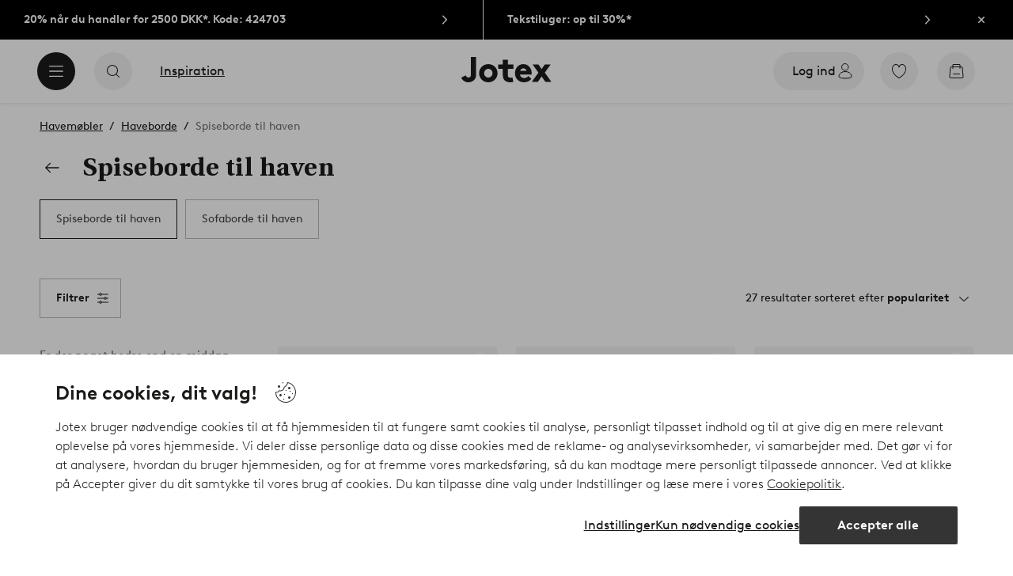

--- FILE ---
content_type: text/html; charset=utf-8
request_url: https://www.jotex.dk/havemobler/haveborde/spiseborde-til-haven?Ellos_ApplyPromotion=SINGLESDAY
body_size: 129507
content:
<!doctype html>
<html data-n-head-ssr lang="da-DK" data-n-head="%7B%22lang%22:%7B%22ssr%22:%22da-DK%22%7D%7D">
  <head >
    <meta data-n-head="ssr" charset="utf-8"><meta data-n-head="ssr" name="viewport" content="width=device-width, initial-scale=1"><meta data-n-head="ssr" data-hid="detectify-verification" name="detectify-verification" content="04c7332f144fab544dca443e4c171464"><meta data-n-head="ssr" data-hid="google-site-verification" name="google-site-verification" content="_u8O7x-2AQepYOSSt2-iYaEPzG87u6ptE4P6VXrna5Y"><meta data-n-head="ssr" data-hid="mobile-web-app-capable" name="mobile-web-app-capable" content="yes"><meta data-n-head="ssr" data-hid="apple-mobile-web-app-capable" name="apple-mobile-web-app-capable" content="yes"><meta data-n-head="ssr" data-hid="apple-mobile-web-app-status-bar-style" name="apple-mobile-web-app-status-bar-style" content="default"><meta data-n-head="ssr" data-hid="apple-mobile-web-app-title" name="apple-mobile-web-app-title" content="Jotex"><meta data-n-head="ssr" data-hid="format-detection" name="format-detection" content="telephone=no"><meta data-n-head="ssr" data-hid="theme-color" name="theme-color" content="#ffffff"><meta data-n-head="ssr" data-hid="msapplication-TileColor" name="msapplication-TileColor" content="#ffffff"><meta data-n-head="ssr" data-hid="robots" name="robots" content="noindex, follow"><meta data-n-head="ssr" data-hid="description" name="description" content="Oplev vores store udvalg af spiseborde til uderummet eller terrassen. Vælg mellem forskellige modeller og stilarter. Shop trygt på jotex.dk"><title>Udendørs spisebord - mange størrelser og modeller | Jotex</title><link data-n-head="ssr" rel="apple-touch-icon" href="/icons/ios-512.png"><link data-n-head="ssr" rel="mask-icon" color="#000000" href="/icons/safari-pinned-tab.svg"><link data-n-head="ssr" rel="shortcut icon" type="image/x-icon" href="/icons/favicon.ico"><link data-n-head="ssr" rel="icon" type="image/png" sizes="32x32" href="/icons/favicon-32.png"><link data-n-head="ssr" rel="icon" type="image/png" sizes="16x16" href="/icons/favicon-16.png"><link data-n-head="ssr" rel="apple-touch-startup-image" media="(device-width: 320px) and (device-height: 568px) and (-webkit-device-pixel-ratio: 2)" href="/splashscreens/iphone5_splash.png"><link data-n-head="ssr" rel="apple-touch-startup-image" media="(device-width: 375px) and (device-height: 667px) and (-webkit-device-pixel-ratio: 2)" href="/splashscreens/iphone6_splash.png"><link data-n-head="ssr" rel="apple-touch-startup-image" media="(device-width: 621px) and (device-height: 1104px) and (-webkit-device-pixel-ratio: 3)" href="/splashscreens/iphoneplus_splash.png"><link data-n-head="ssr" rel="apple-touch-startup-image" media="(device-width: 375px) and (device-height: 812px) and (-webkit-device-pixel-ratio: 3)" href="/splashscreens/iphonex_splash.png"><link data-n-head="ssr" rel="apple-touch-startup-image" media="(device-width: 414px) and (device-height: 896px) and (-webkit-device-pixel-ratio: 2)" href="/splashscreens/iphonexr_splash.png"><link data-n-head="ssr" rel="apple-touch-startup-image" media="(device-width: 414px) and (device-height: 896px) and (-webkit-device-pixel-ratio: 3)" href="/splashscreens/iphonexsmax_splash.png"><link data-n-head="ssr" rel="apple-touch-startup-image" media="(device-width: 768px) and (device-height: 1024px) and (-webkit-device-pixel-ratio: 2)" href="/splashscreens/ipad_splash.png"><link data-n-head="ssr" rel="apple-touch-startup-image" media="(device-width: 834px) and (device-height: 1112px) and (-webkit-device-pixel-ratio: 2)" href="/splashscreens/ipadpro1_splash.png"><link data-n-head="ssr" rel="apple-touch-startup-image" media="(device-width: 834px) and (device-height: 1194px) and (-webkit-device-pixel-ratio: 2)" href="/splashscreens/ipadpro3_splash.png"><link data-n-head="ssr" rel="apple-touch-startup-image" media="(device-width: 1024px) and (device-height: 1366px) and (-webkit-device-pixel-ratio: 2)" href="/splashscreens/ipadpro2_splash.png"><link data-n-head="ssr" rel="preconnect" href="https://assets.ellosgroup.com" crossorigin="true"><link data-n-head="ssr" rel="preconnect" href="https://static.ellosgroup.com" crossorigin="true"><link data-n-head="ssr" rel="preconnect" href="https://ellos.a.bigcontent.io" crossorigin="true"><link data-n-head="ssr" rel="preconnect" href="https://c1.amplience.net" crossorigin="true"><link data-n-head="ssr" rel="dns-prefetch" href="https://assets.adobedtm.com"><link data-n-head="ssr" rel="canonical" href="https://www.jotex.dk/havemobler/haveborde/spiseborde-til-haven"><script data-n-head="ssr" src="https://gtm.jotex.dk/gtm.js?id=GTM-PXGL5Z84" async></script><script data-n-head="ssr" type="application/ld+json">{"@context":"https://schema.org","@type":"ItemList","name":"Spiseborde til haven","description":"Oplev vores store udvalg af spiseborde til uderummet eller terrassen. Vælg mellem forskellige modeller og stilarter. Shop trygt på jotex.dk","url":"/havemobler/haveborde/spiseborde-til-haven?intcmp=outdoor-navigation_category_terrace-heaters","numberOfItems":27,"itemListElement":[{"@type":"ListItem","position":-31,"url":"/nydala-bord-96x150-200-cm/1524754-01","name":"NYDALA bord 96X150/200 cm","image":"https://assets.ellosgroup.com/i/ellos/b?$jg$&amp;$jm$&amp;$jp$&amp;$jl$&amp;n=hom_1524754-01_Fs"},{"@type":"ListItem","position":-30,"url":"/nydala-bord-96x200-280-cm/1525042-01","name":"NYDALA bord 96x200/280 cm","image":"https://assets.ellosgroup.com/i/ellos/b?$jg$&amp;$jm$&amp;$jp$&amp;$jl$&amp;n=hom_1525042-01_Fs"},{"@type":"ListItem","position":-29,"url":"/nydala-bord-96-x-200-280-cm/1525573-01","name":"NYDALA Bord 96 x 200/280 cm","image":"https://assets.ellosgroup.com/i/ellos/b?$jg$&amp;$jm$&amp;$jp$&amp;$jl$&amp;n=hom_1525573-01_Fs"},{"@type":"ListItem","position":-28,"url":"/shabby-chic-bord-86-x-195-cm/1525579-01","name":"SHABBY CHIC Bord 86 x 195 cm","image":"https://assets.ellosgroup.com/i/ellos/b?$jg$&amp;$jm$&amp;$jp$&amp;$jl$&amp;n=hom_1525579-01_Fs"},{"@type":"ListItem","position":-27,"url":"/menton/menton-spisebord-90x200-cm/1572867-01","name":"MENTON spisebord 90x200 cm","image":"https://assets.ellosgroup.com/i/ellos/b?$jg$&amp;$jm$&amp;$jp$&amp;$jl$&amp;n=jot_1572867-01_Fm"},{"@type":"ListItem","position":-26,"url":"/menton/menton-spisebord-90x200-cm/1572867-04","name":"MENTON spisebord 90x200 cm","image":"https://assets.ellosgroup.com/i/ellos/b?$jg$&amp;$jm$&amp;$jp$&amp;$jl$&amp;n=jot_1572867-04_Fm"},{"@type":"ListItem","position":-25,"url":"/menton/menton-spisebord-90x200-cm/1572867-05","name":"MENTON spisebord 90x200 cm","image":"https://assets.ellosgroup.com/i/ellos/b?$jg$&amp;$jm$&amp;$jp$&amp;$jl$&amp;n=jot_1572867-05_Fm"},{"@type":"ListItem","position":-23,"url":"/menton/menton-spisebord-90x200-cm/1572867-08","name":"MENTON spisebord 90x200 cm","image":"https://assets.ellosgroup.com/i/ellos/b?$jg$&amp;$jm$&amp;$jp$&amp;$jl$&amp;n=jot_1572867-08_Fm"},{"@type":"ListItem","position":-22,"url":"/menton/menton-spisebord-90x200-cm/1572867-09","name":"MENTON spisebord 90x200 cm","image":"https://assets.ellosgroup.com/i/ellos/b?$jg$&amp;$jm$&amp;$jp$&amp;$jl$&amp;n=jot_1572867-09_Fm_M0098470"},{"@type":"ListItem","position":-21,"url":"/ewarton-100x220-cm-spisebord/1742203-01","name":"EWARTON 100x220 cm spisebord","image":"https://assets.ellosgroup.com/i/ellos/b?$jg$&amp;$jm$&amp;$jp$&amp;$jl$&amp;n=jot_1742203-01_Fm_M0096375"},{"@type":"ListItem","position":-20,"url":"/kingston-spisebord-100x200-cm/1742204-01","name":"KINGSTON spisebord 100x200 cm","image":"https://assets.ellosgroup.com/i/ellos/b?$jg$&amp;$jm$&amp;$jp$&amp;$jl$&amp;n=jot_1742204-01_Fm_M0092780"},{"@type":"ListItem","position":-19,"url":"/menton/menton-spisebord-udendors-75x75-cm/1744702-01","name":"MENTON spisebord udendørs 75x75 cm","image":"https://assets.ellosgroup.com/i/ellos/b?$jg$&amp;$jm$&amp;$jp$&amp;$jl$&amp;n=jot_1744702-01_Fm_15_M0092857"},{"@type":"ListItem","position":-18,"url":"/menton/menton-spisebord-udendors-75x75-cm/1744702-03","name":"MENTON spisebord udendørs 75x75 cm","image":"https://assets.ellosgroup.com/i/ellos/b?$jg$&amp;$jm$&amp;$jp$&amp;$jl$&amp;n=jot_1744702-03_Fm_M0094004"},{"@type":"ListItem","position":-17,"url":"/menton/menton-spisebord-udendors-75x75-cm/1744702-04","name":"MENTON spisebord udendørs 75x75 cm","image":"https://assets.ellosgroup.com/i/ellos/b?$jg$&amp;$jm$&amp;$jp$&amp;$jl$&amp;n=jot_1744702-04_Fm_M0094005"},{"@type":"ListItem","position":-15,"url":"/menton/menton-spisebord-120x120-cm/1744703-02","name":"MENTON spisebord 120x120 cm","image":"https://assets.ellosgroup.com/i/ellos/b?$jg$&amp;$jm$&amp;$jp$&amp;$jl$&amp;n=jot_1744703-02_Fm"},{"@type":"ListItem","position":-14,"url":"/menton/menton-spisebord-120x120-cm/1744703-04","name":"MENTON spisebord 120x120 cm","image":"https://assets.ellosgroup.com/i/ellos/b?$jg$&amp;$jm$&amp;$jp$&amp;$jl$&amp;n=jot_1744703-04_Fm"},{"@type":"ListItem","position":-13,"url":"/menton/menton-spisebord-udendors-75x75-cm/1744702-02","name":"MENTON spisebord udendørs 75x75 cm","image":"https://assets.ellosgroup.com/i/ellos/b?$jg$&amp;$jm$&amp;$jp$&amp;$jl$&amp;n=jot_1744702-02_Fm_M0092860"},{"@type":"ListItem","position":-11,"url":"/menton/menton-spisebord-90x200-cm/1572867-03","name":"MENTON spisebord 90x200 cm","image":"https://assets.ellosgroup.com/i/ellos/b?$jg$&amp;$jm$&amp;$jp$&amp;$jl$&amp;n=jot_1572867-03_Fm"},{"@type":"ListItem","position":-10,"url":"/gibraltar/gibraltar-spisebord-o-120-cm/1614331-02","name":"GIBRALTAR spisebord ø 120 cm","image":"https://assets.ellosgroup.com/i/ellos/b?$jg$&amp;$jm$&amp;$jp$&amp;$jl$&amp;n=jot_1614331-02_Fm"},{"@type":"ListItem","position":-9,"url":"/gibraltar/gibraltar-spisebord-o-120-cm/1614331-03","name":"GIBRALTAR spisebord ø 120 cm","image":"https://assets.ellosgroup.com/i/ellos/b?$jg$&amp;$jm$&amp;$jp$&amp;$jl$&amp;n=jot_1614331-03_Fm"},{"@type":"ListItem","position":-8,"url":"/viveiro-bord-105x201-cm/1713415-01","name":"VIVEIRO bord 105x201 cm","image":"https://assets.ellosgroup.com/i/ellos/b?$jg$&amp;$jm$&amp;$jp$&amp;$jl$&amp;n=jot_1713415-01_Fm"},{"@type":"ListItem","position":-7,"url":"/viveiro-bord-105x201-cm/1713415-03","name":"VIVEIRO bord 105x201 cm","image":"https://assets.ellosgroup.com/i/ellos/b?$jg$&amp;$jm$&amp;$jp$&amp;$jl$&amp;n=jot_1713415-03_Fm"},{"@type":"ListItem","position":-6,"url":"/lorient/lorient-spisebord-85x180-cm/1713417-01","name":"LORIENT spisebord 85x180 cm","image":"https://assets.ellosgroup.com/i/ellos/b?$jg$&amp;$jm$&amp;$jp$&amp;$jl$&amp;n=jot_1713417-01_Fm"},{"@type":"ListItem","position":-4,"url":"/lorient/lorient-spisebord-85x180-cm/1713417-02","name":"LORIENT spisebord 85x180 cm","image":"https://assets.ellosgroup.com/i/ellos/b?$jg$&amp;$jm$&amp;$jp$&amp;$jl$&amp;n=jot_1713417-02_Fm"},{"@type":"ListItem","position":-3,"url":"/gibraltar/gibraltar-spisebord-o-90-cm/1614351-01","name":"GIBRALTAR spisebord ø 90 cm","image":"https://assets.ellosgroup.com/i/ellos/b?$jg$&amp;$jm$&amp;$jp$&amp;$jl$&amp;n=jot_1614351-01_Fm"},{"@type":"ListItem","position":-2,"url":"/gibraltar/gibraltar-spisebord-o-90-cm/1614351-02","name":"GIBRALTAR spisebord ø 90 cm","image":"https://assets.ellosgroup.com/i/ellos/b?$jg$&amp;$jm$&amp;$jp$&amp;$jl$&amp;n=jot_1614351-02_Fm"},{"@type":"ListItem","position":-1,"url":"/gibraltar/gibraltar-spisebord-o-90-cm/1614351-03","name":"GIBRALTAR spisebord ø 90 cm","image":"https://assets.ellosgroup.com/i/ellos/b?$jg$&amp;$jm$&amp;$jp$&amp;$jl$&amp;n=jot_1614351-03_Fm"}]}</script><script data-n-head="ssr" type="application/ld+json">{"@context":"https://schema.org","@type":"BreadcrumbList","itemListElement":[{"@type":"ListItem","position":1,"item":{"@id":"https://www.jotex.dk/havemobler","name":"Havemøbler"}},{"@type":"ListItem","position":2,"item":{"@id":"https://www.jotex.dk/havemobler/haveborde","name":"Haveborde"}}]}</script><link rel="preload" href="/_nuxt/53bd729.js" as="script"><link rel="preload" href="/_nuxt/3e5d991.js" as="script"><link rel="preload" href="/_nuxt/2108b25.js" as="script"><link rel="preload" href="/_nuxt/e368dfd.js" as="script"><link rel="preload" href="/_nuxt/fd15232.js" as="script"><link rel="preload" href="/_nuxt/1f38585.js" as="script"><link rel="preload" href="/_nuxt/7161f3c.js" as="script"><link rel="preload" href="/_nuxt/a222bc2.js" as="script"><link rel="preload" href="/_nuxt/fbfe4e5.js" as="script"><link rel="preload" href="/_nuxt/ee87b18.js" as="script"><link rel="preload" href="/_nuxt/7d488ae.js" as="script"><link rel="preload" href="/_nuxt/f47444a.js" as="script"><link rel="preload" href="/_nuxt/ebd63a9.js" as="script"><link rel="preload" href="/_nuxt/f1ad561.js" as="script"><link rel="preload" href="/_nuxt/a8a7dab.js" as="script"><link rel="preload" href="/_nuxt/62437da.js" as="script"><link rel="preload" href="/_nuxt/4465da3.js" as="script"><style data-vue-ssr-id="685ef19c:0 734d8a41:0 a7638a8a:0 5ef25ab8:0 09706a6c:0 5e81a75b:0 e20ecc56:0 ef7399a2:0 3148b30b:0 dfa95bda:0 697368b4:0 55f0b33a:0 20a9e8e2:0 270c6426:0 4e4c58b4:0 2f225152:0 c38ca640:0 af504ab6:0 13e8aa18:0 4eedbf5c:0 eaaf4ac6:0 e9c7acce:0 0f45e23a:0 1a5d4155:0 0f0f83c2:0 8db677b6:0 a0bf078c:0 ee429c80:0 b070a8f2:0 7694e54a:0 e5871d96:0 2350bbcc:0 60af345c:0 b11153e6:0 07076f88:0 5db2c752:0 3e4a584a:0 33fec668:0 15d2a767:0 0a5eb84d:0 057edd84:0 4029eb26:0 cf8e1642:0 6b81b47d:0 1d04f9f8:0 5b4ba83e:0 22ea093e:0 708d5cfc:0 6b8d5cec:0 b59b83a6:0 5286fc20:0 3075c77e:0 1457489a:0 3db2e3fc:0 7cedc6e1:0 461a142d:0 fa49dde4:0 8caab1c6:0 372c0d10:0 440d09cb:0">.vue-advanced-cropper{direction:ltr;max-height:100%;max-width:100%;position:relative;text-align:center;-webkit-user-select:none;user-select:none}.vue-advanced-cropper__stretcher{max-height:100%;max-width:100%;pointer-events:none;position:relative}.vue-advanced-cropper__image{max-width:none!important;position:absolute;transform-origin:center;-webkit-user-select:none;user-select:none}.vue-advanced-cropper__background,.vue-advanced-cropper__foreground{background:#000;left:50%;opacity:1;position:absolute;top:50%;transform:translate(-50%,-50%)}.vue-advanced-cropper__foreground{opacity:.5}.vue-advanced-cropper__boundaries{left:50%;opacity:1;position:absolute;top:50%;transform:translate(-50%,-50%)}.vue-advanced-cropper__cropper-wrapper{height:100%;width:100%}.vue-advanced-cropper__image-wrapper{height:100%;overflow:hidden;position:absolute;width:100%}.vue-advanced-cropper__stencil-wrapper{position:absolute}.vue-simple-handler{background:#fff;display:block;height:10px;width:10px}.vue-rectangle-stencil{box-sizing:border-box}.vue-rectangle-stencil,.vue-rectangle-stencil__preview{height:100%;position:absolute;width:100%}.vue-rectangle-stencil--movable{cursor:move}.vue-circle-stencil{box-sizing:initial;cursor:move;height:100%;position:absolute;width:100%}.vue-circle-stencil__preview{border-radius:50%;height:100%;position:absolute;width:100%}.vue-circle-stencil--movable{cursor:move}.vue-simple-line{background:0 0;border:0 solid #ffffff4d;transition:border .5s}.vue-simple-line--north,.vue-simple-line--south{height:0;width:100%}.vue-simple-line--east,.vue-simple-line--west{height:100%;width:0}.vue-simple-line--east{border-right-width:1px}.vue-simple-line--west{border-left-width:1px}.vue-simple-line--south{border-bottom-width:1px}.vue-simple-line--north{border-top-width:1px}.vue-simple-line--hover{border-color:#fff;opacity:1}.vue-bounding-box{height:100%;position:relative;width:100%}.vue-bounding-box__handler{position:absolute}.vue-bounding-box__handler--west-north{left:0;top:0}.vue-bounding-box__handler--north{left:50%;top:0}.vue-bounding-box__handler--east-north{left:100%;top:0}.vue-bounding-box__handler--east{left:100%;top:50%}.vue-bounding-box__handler--east-south{left:100%;top:100%}.vue-bounding-box__handler--south{left:50%;top:100%}.vue-bounding-box__handler--west-south{left:0;top:100%}.vue-bounding-box__handler--west{left:0;top:50%}.vue-handler-wrapper{height:30px;position:absolute;transform:translate(-50%,-50%);width:30px}.vue-handler-wrapper__draggable{align-items:center;display:flex;height:100%;justify-content:center;width:100%}.vue-handler-wrapper--west-north{cursor:nw-resize}.vue-handler-wrapper--north{cursor:n-resize}.vue-handler-wrapper--east-north{cursor:ne-resize}.vue-handler-wrapper--east{cursor:e-resize}.vue-handler-wrapper--east-south{cursor:se-resize}.vue-handler-wrapper--south{cursor:s-resize}.vue-handler-wrapper--west-south{cursor:sw-resize}.vue-handler-wrapper--west{cursor:w-resize}.vue-handler-wrapper--disabled{cursor:auto}.vue-line-wrapper{align-items:center;background:0 0;display:flex;justify-content:center;position:absolute}.vue-line-wrapper--north,.vue-line-wrapper--south{height:12px;left:0;transform:translateY(-50%);width:100%}.vue-line-wrapper--north{cursor:n-resize;top:0}.vue-line-wrapper--south{cursor:s-resize;top:100%}.vue-line-wrapper--east,.vue-line-wrapper--west{height:100%;top:0;transform:translateX(-50%);width:12px}.vue-line-wrapper--east{cursor:e-resize;left:100%}.vue-line-wrapper--west{cursor:w-resize;left:0}.vue-line-wrapper--disabled{cursor:auto}.vue-draggable-area{position:relative}.vue-preview-result{box-sizing:border-box;height:100%;overflow:hidden;position:absolute;width:100%}.vue-preview-result__wrapper{position:absolute}.vue-preview-result__image{max-width:none!important;pointer-events:none;position:relative;transform-origin:center;-webkit-user-select:none;user-select:none}.vue-preview{box-sizing:border-box;overflow:hidden;position:relative}.vue-preview--fill,.vue-preview__wrapper{height:100%;position:absolute;width:100%}.vue-preview__image{max-width:none!important;pointer-events:none;position:absolute;transform-origin:center;-webkit-user-select:none;user-select:none}
.nuxt-progress{background-color:#000;height:2px;left:0;opacity:1;position:fixed;right:0;top:0;transition:width .1s,opacity .4s;width:0;z-index:999999}.nuxt-progress.nuxt-progress-notransition{transition:none}.nuxt-progress-failed{background-color:red}
html{line-height:1.15;-ms-text-size-adjust:100%;-webkit-text-size-adjust:100%;-webkit-font-smoothing:antialiased;-moz-font-smoothing:antialiased;-moz-osx-font-smoothing:grayscale}body{margin:0}h1{font-size:2em}h1,h2,h3,h4,h5,h6,p{margin:0;padding:0}main{display:block}hr{box-sizing:initial;height:0;overflow:visible}pre{font-family:monospace,monospace;font-size:1em}a{background-color:initial;-webkit-text-decoration-skip:objects;color:#1c1b1a;-webkit-text-decoration:none;text-decoration:none}abbr[title]{border-bottom:none;-webkit-text-decoration:underline;text-decoration:underline;-webkit-text-decoration:underline dotted;text-decoration:underline dotted}b,strong{font-weight:bolder}code,kbd,samp{font-family:monospace,monospace;font-size:1em}small{font-size:80%}sub,sup{font-size:75%;line-height:0;position:relative;vertical-align:initial}sub{bottom:-.25em}sup{top:-.5em}svg:not(:root){overflow:hidden}button,input,optgroup,select,textarea{font-family:Brown;font-size:100%;line-height:1.15;margin:0}button,input{overflow:visible}button,select{text-transform:none}[type=reset],[type=submit],button{-webkit-appearance:button}[type=button]::-moz-focus-inner,[type=reset]::-moz-focus-inner,[type=submit]::-moz-focus-inner,button::-moz-focus-inner{border-style:none;padding:0}fieldset{padding:.35em .75em .625em}legend{box-sizing:border-box;color:inherit;display:table;max-width:100%;padding:0;white-space:normal}progress{vertical-align:initial}textarea{overflow:auto}[type=checkbox],[type=radio]{box-sizing:border-box;padding:0}[type=number]::-webkit-inner-spin-button,[type=number]::-webkit-outer-spin-button{height:auto}[type=search]{-webkit-appearance:textfield;outline-offset:-2px}[type=search]::-webkit-search-cancel-button,[type=search]::-webkit-search-decoration{-webkit-appearance:none}::-webkit-file-upload-button{-webkit-appearance:button;font:inherit}details,menu{display:block}summary{display:list-item}[hidden],template{display:none}*,:after,:before{box-sizing:border-box}body{color:#1c1b1a;font-family:"Brown",sans-serif;font-weight:400}body>*{-ms-overflow-style:-ms-autohiding-scrollbar}:root{--outline-offset:0.125rem}img{vertical-align:middle}svg{fill:currentColor}.ui-icon-16{height:1rem;width:1rem}.ui-icon-24{height:1.5rem;width:1.5rem}.ui-icon-32{height:2rem;width:2rem}.ui-icon-38{height:2.375rem;width:2.375rem}.ui-icon-solid{box-sizing:initial;padding:.5rem}[class*=ui-flag]{border-radius:1rem}[role=link]{cursor:pointer}[class*=userInput-]:not(.userInput-keyboard) [tabindex],[class*=userInput-]:not(.userInput-keyboard) a,[class*=userInput-]:not(.userInput-keyboard) button,[class*=userInput-]:not(.userInput-keyboard) input,[class*=userInput-]:not(.userInput-keyboard) textarea{outline:none;-webkit-tap-highlight-color:rgba(0,0,0,0)}[tabindex]:focus-visible,a:focus-visible,button:focus-visible,input:focus-visible,textarea:focus-visible{outline:revert;outline-offset:var(--outline-offset)}a:not(:focus-visible),button:not(:focus-visible){outline:none}a:not(:focus-visible).icon-only .icon-label,button:not(:focus-visible).icon-only .icon-label{border:0;clip:rect(0 0 0 0);height:1px;margin:-1px;overflow:hidden;padding:0;position:absolute;width:1px}[class*=cta-]{align-items:center;-webkit-appearance:none;appearance:none;border-radius:0;cursor:pointer;display:flex;flex-wrap:wrap;font-size:.875rem;font-weight:700;height:2.5rem;justify-content:center;margin:0;min-width:2.5rem;padding:0 .5rem;transition:background-color .25s cubic-bezier(.215,.61,.355,1),border-color .25s cubic-bezier(.215,.61,.355,1),color .25s cubic-bezier(.215,.61,.355,1)}[class*=cta-]:disabled{cursor:default;pointer-events:none}[class*=cta-].icon-only{width:2.5rem}[class*=cta-].icon-only span:not(.slider-icons):not(.media-image){margin:0 .4375rem}[class*=cta-].icon-only svg{margin:0}[class*=cta-].rounded{border-radius:100%}[class*=cta-]:not(.icon-only) span:not(.media-image){line-height:1.125rem}[class*=cta-]:not(.icon-only) span:not(.media-image):first-child{margin-left:.75rem}[class*=cta-]:not(.icon-only) span:not(.media-image):last-child{margin-right:.75rem}[class*=cta-]:not(.icon-only) svg:first-child{margin-left:.125rem;margin-right:.3125rem}[class*=cta-]:not(.icon-only) svg:last-child{margin-left:.3125rem;margin-right:.125rem}[class*=cta-mobile-special-]{background:#fff;font-size:1.125rem;width:100%}[class*=cta-mobile-special-] .arrow svg:first-child{margin-left:.125rem;margin-right:.125rem}[class*=cta-mobile-special-primary]{border:0;height:4rem;justify-content:space-between;padding:0 .625rem}[class*=cta-mobile-special-primary]:hover .arrow{border-color:#1c1b1a}[class*=cta-mobile-special-primary] span,[class*=cta-mobile-special-primary] span:first-child,[class*=cta-mobile-special-primary] span:last-child,[class*=cta-mobile-special-primary] svg,[class*=cta-mobile-special-primary] svg:first-child,[class*=cta-mobile-special-primary] svg:last-child{margin:0}[class*=cta-mobile-special-primary] .arrow{align-items:center;border:.0625rem solid #bdbab8;border-radius:1.25rem;display:flex;height:2.5rem;justify-content:center;transition:border-color .2s ease;width:2.5rem}[class*=cta-mobile-special-secondary]{height:3.75rem;justify-content:center;text-align:center}[class*=cta-outline-primary-l],[class*=cta-outline-secondary-l],[class*=cta-solid-gold-l],[class*=cta-solid-primary-l],[class*=cta-solid-sand-l],[class*=cta-solid-secondary-l],[class*=cta-solid-white-l]{height:3.125rem;min-width:3.125rem}[class*=cta-outline-primary-l].icon-only,[class*=cta-outline-secondary-l].icon-only,[class*=cta-solid-gold-l].icon-only,[class*=cta-solid-primary-l].icon-only,[class*=cta-solid-sand-l].icon-only,[class*=cta-solid-secondary-l].icon-only,[class*=cta-solid-white-l].icon-only{width:3.125rem}[class*=cta-outline-primary-l] span:not(.media-image):only-child,[class*=cta-outline-secondary-l] span:not(.media-image):only-child,[class*=cta-solid-gold-l] span:not(.media-image):only-child,[class*=cta-solid-primary-l] span:not(.media-image):only-child,[class*=cta-solid-sand-l] span:not(.media-image):only-child,[class*=cta-solid-secondary-l] span:not(.media-image):only-child,[class*=cta-solid-white-l] span:not(.media-image):only-child{margin:0 1.25rem}[class*=cta-outline-primary-l] svg:only-child,[class*=cta-outline-secondary-l] svg:only-child,[class*=cta-solid-gold-l] svg:only-child,[class*=cta-solid-primary-l] svg:only-child,[class*=cta-solid-sand-l] svg:only-child,[class*=cta-solid-secondary-l] svg:only-child,[class*=cta-solid-white-l] svg:only-child{margin:0 .3125rem}[class*=cta-outline-primary-xl],[class*=cta-outline-secondary-xl],[class*=cta-solid-gold-xl],[class*=cta-solid-primary-xl],[class*=cta-solid-sand-xl],[class*=cta-solid-secondary-xl],[class*=cta-solid-white-xl]{height:3.75rem;min-width:3.75rem}[class*=cta-outline-primary-xl].icon-only,[class*=cta-outline-secondary-xl].icon-only,[class*=cta-solid-gold-xl].icon-only,[class*=cta-solid-primary-xl].icon-only,[class*=cta-solid-sand-xl].icon-only,[class*=cta-solid-secondary-xl].icon-only,[class*=cta-solid-white-xl].icon-only{width:3.75rem}[class*=cta-outline]{border-width:.0625rem}h1,h2,h3,h4,h5,h6{font-weight:400}h1.title,h2.title,h3.title,h4.title,h5.title,h6.title{font-family:"Utopia";font-weight:700}h1.thin,h2.thin,h3.thin,h4.thin,h5.thin,h6.thin,p.thin{font-weight:100}h1.light,h2.light,h3.light,h4.light,h5.light,h6.light,p.light{font-weight:300}h1.bold,h2.bold,h3.bold,h4.bold,h5.bold,h6.bold,p.bold{font-weight:700}.h1,h1{font-size:34px}.h1.title.large,h1.title.large{font-size:40px}.h1.title.x-large,h1.title.x-large{font-size:60px}.h2,h2{font-size:30px}.h3,h3{font-size:24px}.h4,h4{font-size:18px}.h5,h5{font-size:14px}.h6,h6{font-size:12px}p{font-size:16px}[class^=tt-]{font-size:1.875rem;line-height:1.24;margin:0}@media (min-width:64em){[class^=tt-]{font-size:2.125rem;line-height:1.48}}@font-face{font-display:swap;font-family:"Utopia";font-style:normal;font-weight:400;src:local("Utopia Regular"),local("Utopia-Regular"),url(https://static.ellosgroup.com/jotex/static/fonts/Utopia-Regular.woff2) format("woff2"),url(https://static.ellosgroup.com/jotex/static/fonts/Utopia-Regular.woff) format("woff")}@font-face{font-display:swap;font-family:"Utopia";font-style:italic;font-weight:400;src:local("Utopia Italic"),local("Utopia-Italic"),url(https://static.ellosgroup.com/jotex/static/fonts/Utopia-Italic.woff2) format("woff2"),url(https://static.ellosgroup.com/jotex/static/fonts/Utopia-Italic.woff) format("woff")}@font-face{font-display:swap;font-family:"Utopia";font-style:normal;font-weight:700;src:local("Utopia Bold"),local("Utopia-Bold"),url(https://static.ellosgroup.com/jotex/static/fonts/Utopia-Bold.woff2) format("woff2"),url(https://static.ellosgroup.com/jotex/static/fonts/Utopia-Bold.woff) format("woff")}@font-face{font-display:swap;font-family:"Utopia";font-style:italic;font-weight:700;src:local("Utopia Bold Italic"),local("Utopia-BoldItalic"),url(https://static.ellosgroup.com/jotex/static/fonts/Utopia-BoldItalic.woff2) format("woff2"),url(https://static.ellosgroup.com/jotex/static/fonts/Utopia-BoldItalic.woff) format("woff")}@font-face{font-display:swap;font-family:"Brown";font-style:normal;font-weight:100;src:url(https://static.ellosgroup.com/jotex/static/fonts/brown-latin/Brown-Thin.woff2) format("woff2"),url(https://static.ellosgroup.com/jotex/static/fonts/brown-latin/Brown-Thin.woff) format("woff")}@font-face{font-display:swap;font-family:"Brown";font-style:italic;font-weight:100;src:url(https://static.ellosgroup.com/jotex/static/fonts/brown-latin/Brown-ThinItalic.woff2) format("woff2"),url(https://static.ellosgroup.com/jotex/static/fonts/brown-latin/Brown-ThinItalic.woff) format("woff")}@font-face{font-display:swap;font-family:"Brown";font-style:normal;font-weight:300;src:url(https://static.ellosgroup.com/jotex/static/fonts/brown-latin/Brown-Light.woff2) format("woff2"),url(https://static.ellosgroup.com/jotex/static/fonts/brown-latin/Brown-Light.woff) format("woff")}@font-face{font-display:swap;font-family:"Brown";font-style:italic;font-weight:300;src:url(https://static.ellosgroup.com/jotex/static/fonts/brown-latin/Brown-LightItalic.woff2) format("woff2"),url(https://static.ellosgroup.com/jotex/static/fonts/brown-latin/Brown-LightItalic.woff) format("woff")}@font-face{font-display:swap;font-family:"Brown";font-style:normal;font-weight:400;src:url(https://static.ellosgroup.com/jotex/static/fonts/brown-latin/Brown-Regular.woff2) format("woff2"),url(https://static.ellosgroup.com/jotex/static/fonts/brown-latin/Brown-Regular.woff) format("woff")}@font-face{font-display:swap;font-family:"Brown";font-style:italic;font-weight:400;src:url(https://static.ellosgroup.com/jotex/static/fonts/brown-latin/Brown-RegularItalic.woff2) format("woff2"),url(https://static.ellosgroup.com/jotex/static/fonts/brown-latin/Brown-RegularItalic.woff) format("woff")}@font-face{font-display:swap;font-family:"Brown";font-style:normal;font-weight:500;src:url(https://static.ellosgroup.com/jotex/static/fonts/brown-latin/Brown-Medium.woff2) format("woff2"),url(https://static.ellosgroup.com/jotex/static/fonts/brown-latin/Brown-Medium.woff) format("woff")}@font-face{font-display:swap;font-family:"Brown";font-style:italic;font-weight:500;src:url(https://static.ellosgroup.com/jotex/static/fonts/brown-latin/Brown-MediumItalic.woff2) format("woff2"),url(https://static.ellosgroup.com/jotex/static/fonts/brown-latin/Brown-MediumItalic.woff) format("woff")}@font-face{font-display:swap;font-family:"Brown";font-style:normal;font-weight:700;src:url(https://static.ellosgroup.com/jotex/static/fonts/brown-latin/Brown-Bold.woff2) format("woff2"),url(https://static.ellosgroup.com/jotex/static/fonts/brown-latin/Brown-Bold.woff) format("woff")}@font-face{font-display:swap;font-family:"Brown";font-style:italic;font-weight:700;src:url(https://static.ellosgroup.com/jotex/static/fonts/brown-latin/Brown-BoldItalic.woff2) format("woff2"),url(https://static.ellosgroup.com/jotex/static/fonts/brown-latin/Brown-BoldItalic.woff) format("woff")}@font-face{font-display:swap;font-family:"Brown";font-style:normal;font-weight:900;src:url(https://static.ellosgroup.com/jotex/static/fonts/brown-latin/Brown-Black.woff2) format("woff2"),url(https://static.ellosgroup.com/jotex/static/fonts/brown-latin/Brown-Black.woff) format("woff")}@font-face{font-display:swap;font-family:"Brown";font-style:italic;font-weight:900;src:url(https://static.ellosgroup.com/jotex/static/fonts/brown-latin/Brown-BlackItalic.woff2) format("woff2"),url(https://static.ellosgroup.com/jotex/static/fonts/brown-latin/Brown-BlackItalic.woff) format("woff")}body,html{width:100%}body{background-color:#fff;overflow-x:hidden}body *{color:inherit}@media (max-width:63.9375rem){html.overlay{min-height:100vh;overflow-y:hidden}html.overlay body{height:calc(100vh + var(--overlay-offset, 0));min-height:100vh;min-height:-webkit-fill-available;position:fixed;top:calc(var(--overlay-offset, 0)*-1)}}@media (min-width:64em){html.overlay{padding-right:.9375rem}html.overlay body{height:calc(100vh + var(--overlay-offset));overflow-y:hidden;position:fixed;top:calc(var(--overlay-offset)*-1)}}#__nuxt,#__nuxt #__layout,#__nuxt #__layout #app{width:100%}#__nuxt #__layout #app .inline-notification{outline:none}#__nuxt #__layout #app main{position:relative;width:100%}#__nuxt #__layout #app main.prevent-click{pointer-events:none}@media (min-width:64em){#__nuxt #__layout #app main{height:auto}}#__nuxt #__layout #app main .main-overlay{background:#1c1b1a7a;height:100%;left:0;position:absolute;width:100vw;z-index:5}#__nuxt #__layout #app main .main-overlay.v-enter-active,#__nuxt #__layout #app main .main-overlay.v-leave-active{transition:opacity .25s cubic-bezier(.25,.46,.45,.94)}#__nuxt #__layout #app main .main-overlay.v-enter,#__nuxt #__layout #app main .main-overlay.v-leave-to{opacity:0}.content-container{align-items:center;display:flex;flex-direction:column;justify-content:flex-start;width:100%}.content-container .content-wrapper{max-width:90rem;position:relative;width:100%}.content-container .wide-content-wrapper{max-width:101.25rem;position:relative;width:100%}#bv-mboxzone-lightbox{max-height:100vh!important;min-height:100vh!important;overflow-y:scroll!important;-webkit-overflow-scrolling:touch!important;top:0!important}#bv-mboxzone-lightbox>div{padding:0!important}@media (min-width:64em){#bv-mboxzone-lightbox>div{padding:3.125rem 0!important}}.purchase-details-entries .purchase-details-item p{font-size:.875rem;line-height:1.5}.purchase-details-entries .purchase-details-item button[aria-controls=pane-invoice]{color:#5738bf}.monthly-payment-dialog{padding-left:0!important;padding-right:0!important}.monthly-payment-dialog .overlay-dialog-inner{border-radius:.3125rem}.monthly-payment-dialog .overlay-dialog-inner .overlay-dialog-footer,.monthly-payment-dialog .overlay-dialog-inner .overlay-dialog-header{display:none}.monthly-payment-dialog .overlay-dialog-inner .overlay-dialog-content{position:relative}.chatbot-badge .cta.type-solid.variant-my-pages-secondary,.chatbot-badge .cta.type-solid.variant-primary{--cta-background:#1c1b1a;--cta-background--hover:#1c1b1a;--cta-background--focus:#1c1b1a;--cta-background--active:#1c1b1a}#chatframe{transition:opacity .3s ease-in-out}html.overlay #chatframe{display:none;opacity:0}
.skip-link-wrapper{left:.75rem;pointer-events:none;position:absolute;top:.75rem;z-index:100}.skip-link{display:flex;transform:translateY(-200%);transition:transform .3s cubic-bezier(.455,.03,.515,.955)}.userInput-keyboard .skip-link:focus,.userInput-mouse .skip-link:hover,.userInput-touch .skip-link:active{transform:translateY(0)}
.cta{--cta-border-radius:0;--cta-font-weight:700;--cta-font-size:0.875rem;--cta-padding:0.625rem;--cta-text-padding:0.625rem;--cta-icon-padding:0.3125rem;--cta-icon-size:1.5rem;--cta-default-transition:background-color 0.25s cubic-bezier(0.215,0.61,0.355,1),border-color 0.25s cubic-bezier(0.215,0.61,0.355,1),color 0.25s cubic-bezier(0.215,0.61,0.355,1);align-items:center;-webkit-appearance:none;appearance:none;background-clip:padding-box;background-color:var(--cta-background);border-color:var(--cta-border);border-radius:var(--cta-border-radius);border-style:solid;border-width:var(--cta-border-width);color:var(--cta-color);cursor:pointer;display:inline-flex;font-size:var(--cta-font-size);font-weight:var(--cta-font-weight);margin:0;min-height:var(--cta-min-height);min-width:var(--cta-min-width);outline:none;padding:0 calc(var(--cta-padding) - var(--cta-border-width));position:relative;transition:var(--cta-default-transition)}a.cta{-webkit-text-decoration:none;text-decoration:none}.cta svg{height:var(--cta-icon-size);width:var(--cta-icon-size)}.cta:disabled,.cta[aria-busy]{cursor:default;pointer-events:none}.cta.icon-only{--cta-padding:0}.cta.icon-only .icon-label{border:0;clip:rect(0 0 0 0);height:1px;overflow:hidden;padding:0;position:absolute;width:1px}.cta.icon-only .icon-label+span{margin:0 .4375rem}.cta.icon-only svg{margin:0}.cta:not(.icon-only) .contents>span:first-child{padding-left:var(--cta-text-padding)}.cta:not(.icon-only) .contents>span:last-child{padding-right:var(--cta-text-padding)}.cta:not(.icon-only) svg:first-child{margin-right:var(--cta-icon-padding)}.cta:not(.icon-only) svg:last-child{margin-left:var(--cta-icon-padding)}.cta.loading .contents{opacity:0;transition-delay:0s}.cta.loading .loading-dots{color:inherit}.cta.rounded{border-radius:100%}.cta.transparent{background-color:initial;border-width:0;color:inherit}.cta.size-xs{--cta-min-height:1.75rem;--cta-min-width:3.625rem}.cta.size-xs.icon-only{--cta-min-width:1.75rem}.cta.size-s{--cta-min-height:2rem;--cta-min-width:4rem}.cta.size-s.icon-only{--cta-min-width:2rem}.cta.size-m{--cta-min-height:2.5rem;--cta-min-width:4.5rem}.cta.size-m.icon-only{--cta-min-width:2.5rem}.cta.size-l{--cta-min-height:3rem;--cta-min-width:4.875rem}.cta.size-l.icon-only{--cta-min-width:3rem}.cta.size-xl{--cta-min-height:3.5rem;--cta-min-width:5rem}.cta.size-xl.icon-only{--cta-min-width:3.5rem}.userInput-mouse .cta:not(.cta-static):not(:disabled):not(.transparent):hover,.userInput-mouse .cta[aria-busy]:not(:disabled):not(.transparent):not(.cta-static){background-color:var(--cta-background--hover,var(--cta-background));border-color:var(--cta-border--hover,var(--cta-border));color:var(--cta-color--hover,var(--cta-color))}.userInput-keyboard .cta:not(.cta-static):focus,.userInput-keyboard .cta[aria-busy]:not(.cta-static){background-color:var(--cta-background--focus,var(--cta-background--hover,var(--cta-background)));border-color:var(--cta-border--focus,var(--cta-border--hover,var(--cta-border)));color:var(--cta-color--focus,var(--cta-color--hover,var(--cta-color)))}.userInput-keyboard .cta:not(.cta-static):active,.userInput-mouse .cta:not(.cta-static):not(:disabled):not(.transparent):active,.userInput-touch .cta:not(.cta-static):active,.userInput-touch .cta[aria-busy]:not(.cta-static){background-color:var(--cta-background--active,var(--cta-background--hover,var(--cta-background)));border-color:var(--cta-border--active,var(--cta-border--hover,var(--cta-border)));color:var(--cta-color--active,var(--cta-color--hover,var(--cta-color)))}.cta .contents{align-items:center;display:flex;flex-wrap:wrap;justify-content:center;opacity:1;text-align:center;transition:opacity .25s cubic-bezier(.25,.46,.45,.94) .1s;width:100%}.cta .contents .sub-label{position:absolute;top:50%;transform:translateY(-50%);transition:font-size .3s ease,top .3s ease}.cta .contents .sub-label.move{font-size:.6875rem;top:1rem}
.cta.type-solid{--cta-border-width:0px;--cta-font-size:0.875rem}.cta.type-solid.variant-my-pages-secondary,.cta.type-solid.variant-primary{--cta-background:#1c1b1a;--cta-background--hover:#3d3c3c;--cta-background--active:#605f5f;--cta-color:#fff}.cta.type-solid.variant-secondary{--cta-background:#494644;--cta-color:#fff}.cta.type-solid.variant-1,.cta.type-solid.variant-gold{--cta-background:#cb9d37;--cta-background--hover:#b2831a;--cta-background--active:#9b731a;--cta-color:#fff}.cta.type-solid.variant-2,.cta.type-solid.variant-white{--cta-background:#fff;--cta-background--hover:#c6c6c6;--cta-color:#1c1b1a}.cta.type-solid.variant-3,.cta.type-solid.variant-grey,.cta.type-solid.variant-sand{--cta-background:#e5e3e3;--cta-background--hover:#c6c6c6;--cta-background--active:#a7a7a7;--cta-color:#1c1b1a}.cta.type-solid.variant-4{--cta-background:#fff;--cta-background--hover:#ffffffa3;--cta-background--active:#ffffff52;--cta-color:#1c1b1a}.cta.type-solid.variant-5,.cta.type-solid.variant-my-pages-primary{--cta-background:#2d53f6;--cta-background--hover:#2d53f6a3;--cta-background--active:#2d53f652;--cta-color:#fff}.cta.type-solid:disabled{--cta-background:#f8f8f8;--cta-color:#bdbab8}.cta.type-solid.variant-elpy-primary{--cta-background:#5738bf;--cta-background--hover:#765bcf;--cta-background--active:#452c98;--cta-border--focus:#765bcf;--cta-color:#fff;--cta-border-radius:8px}.cta.type-solid.variant-elpy-secondary{--cta-background:#ededfe;--cta-background--hover:#d5d5fd;--cta-background--active:#a5a5fa;--cta-border--focus:#a5a5fa;--cta-color:#5738bf;--cta-border-radius:8px}
.pre-header-wrapper{background:#cb9d37;display:flex;flex-wrap:wrap;justify-content:center;max-height:4.375rem;width:100%;z-index:8}.pre-header-wrapper.fixed{position:sticky;top:0}.pre-header-wrapper .button-wrapper{align-items:center;display:flex}.pre-header-wrapper .button-wrapper .pre-header-close{background:#0000;margin-right:1.25rem}.pre-header-wrapper .pre-header{align-items:center;color:#fff;display:flex;flex-grow:1;justify-content:center;width:0}.pre-header-wrapper .pre-header:first-child:not(.single-notification-push){border-right:.0625rem solid #fff}.pre-header-wrapper .pre-header-wrap{flex-grow:1}.pre-header-wrapper .pre-header-wrap.single-notification-push{display:flex;justify-content:center}.pre-header-wrapper .pre-header-notification{align-items:center;display:flex;justify-content:space-between;width:100%}.pre-header-wrapper .pre-header-notification .text-wrapper{align-items:center;display:flex;flex-grow:1;margin:1.125rem;max-height:2.1875rem;width:0}.pre-header-wrapper .pre-header-notification .text-wrapper.single-notification-push{display:inherit;flex-grow:unset;width:100%}.pre-header-wrapper .pre-header-icon{display:flex;flex-shrink:0;height:1.875rem;margin-right:.625rem;width:1.875rem}.pre-header-wrapper .pre-header-text{align-items:center;flex-grow:1;font-size:.875rem;line-height:1rem;overflow:hidden;text-overflow:ellipsis;width:0}.pre-header-wrapper .pre-header-title{flex-grow:1;font-weight:700;width:0}.pre-header-wrapper .pre-header-description{white-space:nowrap}@media (min-width:36.25em){.pre-header-wrapper{height:3.125rem}[data-server-rendered=true] .pre-header-wrapper .button-wrapper{width:3.75rem}.pre-header-wrapper .pre-header{padding:0 1.875rem}.pre-header-wrapper .pre-header-wrap{flex-grow:auto}.pre-header-wrapper .pre-header-notification{width:unset}.pre-header-wrapper .pre-header-notification .text-wrapper{margin:0}[data-server-rendered=true] .pre-header-wrapper .pre-header-notification .text-wrapper{margin-right:1.5rem}.pre-header-wrapper .pre-header-text{margin-right:1.125rem;width:auto}}@media (min-width:64em){.pre-header-wrapper.fixed{position:static}.pre-header-wrapper .pre-header-title{flex-grow:0;width:auto}}@media (min-width:75em){.pre-header-wrapper .pre-header-icon{margin-right:1.125rem}.pre-header-wrapper .pre-header-description{margin-left:1.125rem}}
.header{align-items:center;background:#fff;display:flex;height:4rem;justify-content:center;padding:0;position:relative;width:100%;z-index:10;--bubble-count-offset:-0.734375rem}.header.header-fixed .wrapper{opacity:0;transform:translate3d(0,-100%,0)}.header.header-fixed.cart-updated .wrapper{background:#fff;opacity:1;position:fixed;transform:translate3d(0,-200%,0);transition:transform .25s cubic-bezier(.25,.46,.45,.94)}.header.header-fixed.cart-updated .wrapper svg.logo-nav{fill:#1c1b1a}.header.header-fixed.cart-opened .wrapper{transform:none;transition-duration:.5s}.header.header-reveal .wrapper{background:#fff;left:0;position:fixed}.header.header-reveal .wrapper.reveal{opacity:1;transform:translateZ(0);z-index:10}.header.header-reveal .wrapper.hide{opacity:0;transform:translate3d(0,-100%,0)}.header.header-reveal .wrapper svg.logo-nav{fill:#1c1b1a}.header .wrapper{box-shadow:0 2px 2px 0 #0000000a,0 2px 8px 0 #0000000a;display:flex;justify-content:center;top:0;width:100%;z-index:10}.header .wrapper .header-wrapper{align-items:center;display:flex;height:4rem;position:relative;width:100%}.header .wrapper .header-wrapper .jotex-header-logo{left:1rem;position:absolute}.header ul.header-menu{display:none}.header section.cart-notification{border-bottom:.0625rem solid #dedcdb;border-top:.0625rem solid #dedcdb;overflow:hidden;position:absolute;right:0;top:100%;z-index:2}.header section.cart-notification.v-enter-active,.header section.cart-notification.v-leave-active{transition:transform .5s cubic-bezier(.25,.46,.45,.94),opacity .5s cubic-bezier(.25,.46,.45,.94)}.header section.cart-notification.v-leave-active{transition-duration:.25s,.25s}.header section.cart-notification.v-enter,.header section.cart-notification.v-leave-to{opacity:0}.header svg.logo-nav{height:1.5rem;fill:#000}.header .header-btn-wrapper{display:flex;list-style:none;margin:0;padding:0}.header .header-btn-wrapper .checkout-btn,.header .header-btn-wrapper .favorites-btn,.header .header-btn-wrapper .search-btn{background:#f2f1f1}.header .header-btn-wrapper .checkout-btn *,.header .header-btn-wrapper .favorites-btn *,.header .header-btn-wrapper .search-btn *{fill:#1c1b1a}.header .header-btn-wrapper .menu-btn{position:absolute;right:1rem;top:.875rem}.header .header-btn-wrapper .menu-btn svg{max-width:14px}.header .header-btn-wrapper .search-btn{position:absolute;right:10.75rem;top:.875rem}.header .header-btn-wrapper .inspo-link{display:none;position:absolute}.header .header-btn-wrapper .favorites-btn{position:absolute;right:7.5rem;top:.875rem}.header .header-btn-wrapper .favorites-btn .bubble-count-favorites{background:#1c1b1a;height:20px;right:var(--bubble-count-offset);top:var(--bubble-count-offset);width:20px}.header .header-btn-wrapper .checkout-btn{position:absolute;right:4.25rem;top:.875rem}.header .header-btn-wrapper .checkout-btn .bubble-count-cart{height:20px;right:var(--bubble-count-offset);top:var(--bubble-count-offset);width:20px}.header .header-btn-wrapper .user-btn{display:none}.header .header-btn-wrapper.mobile{margin-right:auto}.header .header-btn-wrapper.global{margin-left:auto}.header .header-btn-wrapper.global .user-menu{display:none}.header .header-btn-wrapper.desktop{margin-left:auto}.header button.button-icon{margin:0 2.5rem}.header .circle-button{margin:0 .3125rem;transition:.1s ease-in-out}.header .user-menu-toggle{align-items:center;background:#1c1b1a;border:.0625rem solid #0000;border-radius:.125rem;color:#fff;display:flex;height:100%;position:relative}.header .user-menu-toggle:after{background-color:initial;bottom:0;content:"";display:block;height:.125rem;position:absolute;right:2rem;transform:translateX(50%);transition:width .2s ease-in-out;width:0}.header .user-menu-toggle[aria-expanded=true]:after,.userInput-keyboard .header .user-menu-toggle:focus:after,.userInput-mouse .header .user-menu-toggle:hover:after,.userInput-touch .header .user-menu-toggle:active:after{width:3rem}.header .button-toggle-border{border:solid #1c1b1a}.header .user-menu-label{font-size:.875rem;overflow:hidden;padding-left:.4375rem;padding-right:.3125rem;text-overflow:ellipsis;white-space:nowrap;width:100%}.header .user-menu-label+.ui-user{flex-shrink:0}.header .user-menu-list-container{background-color:#fff;border-radius:.125rem;box-shadow:0 32px 48px 0 #34343429;position:absolute;right:2.5rem;top:4.8125rem;width:15.625rem;z-index:5}.header .user-menu-list-container.reveal-enter-active,.header .user-menu-list-container.reveal-leave-active{transition:transform .25s cubic-bezier(.25,.46,.45,.94),opacity .25s cubic-bezier(.25,.46,.45,.94)}.header .user-menu-list-container.reveal-enter,.header .user-menu-list-container.reveal-leave-to{opacity:0;transform:translate3d(0,-.625rem,0)}.header .header-search-overlay{height:auto;left:0;position:absolute;top:0;width:100%;z-index:2}.header .header-search-overlay.v-enter-active,.header .header-search-overlay.v-leave-active{transition:opacity .2s cubic-bezier(.25,.46,.45,.94)}.header .header-search-overlay.v-enter-active .search-layer,.header .header-search-overlay.v-leave-active .search-layer{transition:transform .2s cubic-bezier(.25,.46,.45,.94)}.header .header-search-overlay.v-enter,.header .header-search-overlay.v-leave-to{opacity:0}.header .header-search-overlay.v-enter .search-layer,.header .header-search-overlay.v-leave-to .search-layer{transform:translateY(-2rem)}.header .header-search-overlay:before{background-color:#00000052;content:"";height:100vh;left:0;pointer-events:auto;position:fixed;top:calc(0px - var(--header-offset, 0px));width:100vw}.header .header-search-overlay .search-layer{margin:0 auto}header.dark{background:#fff;left:auto;position:relative;top:auto}header.dark svg.logo-nav{fill:#1c1b1a}header.dark ul.header-menu .foldout,header.dark ul.header-menu li,header.dark ul.header-menu li a,header.dark ul.header-menu li button{color:#1c1b1a}header.dark .user-menu .user-menu-toggle{background:#1c1b1a;color:#fff}header.dark .user-menu-list-container{background:#1c1b1a}.link-description{border:0;clip:rect(0 0 0 0);height:1px;overflow:hidden;padding:0;position:absolute;width:1px}.circle-button.circle-button:hover{background:#dfdede;border:none}@media (min-width:36.25em){.header{height:4rem}.header .wrapper .header-wrapper{max-width:101.25rem}.header .wrapper .header-wrapper .header-btn-wrapper .menu-btn{left:1.5rem}.header .wrapper .header-wrapper .header-btn-wrapper .menu-btn:hover{background:rgxb(73.4,72.6,71.8)}.header .wrapper .header-wrapper .header-btn-wrapper .search-btn{left:4.75rem}.header .wrapper .header-wrapper .header-btn-wrapper a#inspo-link.inspo-link{align-self:center;color:#1c1b1a;display:block;font-size:.875rem;left:8rem;-webkit-text-decoration:underline;text-decoration:underline}.header .wrapper .header-wrapper .header-btn-wrapper .favorites-btn{right:4.75rem}.header .wrapper .header-wrapper .header-btn-wrapper .checkout-btn{right:1.5rem}.header .wrapper .header-wrapper .header-btn-wrapper .checkout-btn .bubble-count-cart{right:var(--bubble-count-offset);top:var(--bubble-count-offset)}.header .jotex-header-logo{left:50%!important;transform:translateX(-50%)}.header section.cart-notification{border-bottom:0;border-top:0;right:1.25rem;transform:translate3d(0,1.25rem,0)}.header section.cart-notification.v-enter,.header section.cart-notification.v-leave-to{opacity:0;transform:translate3d(0,3.125rem,0)}}@media (min-width:64em){.header{height:5rem;--circle-button-top-gap:1rem;--bubble-count-offset:-1rem}.header .wrapper .header-wrapper{height:5rem;max-width:90rem;position:relative}.header .wrapper .cart-notification{position:absolute;right:.625rem;top:100%}.header .wrapper .cart-notification.v-enter-active,.header .wrapper .cart-notification.v-leave-active{transition:transform .5s cubic-bezier(.25,.46,.45,.94),opacity .5s cubic-bezier(.25,.46,.45,.94)}.header .wrapper .cart-notification.v-leave-active{transition-duration:.25s,.25s}.header .wrapper .cart-notification.v-enter,.header .wrapper .cart-notification.v-leave-to{opacity:0}.header .header-btn-wrapper [class*=btn]{border-radius:3rem;height:3rem;width:3rem}.header .header-btn-wrapper.global .checkout-btn.circle-button{right:3rem;top:var(--circle-button-top-gap)}.header .header-btn-wrapper.global .favorites-btn.circle-button{right:7.5rem;top:var(--circle-button-top-gap)}.header .header-btn-wrapper.mobile .menu-btn.circle-button{background:#1c1b1a;left:2rem;top:var(--circle-button-top-gap)}.header .header-btn-wrapper.mobile .menu-btn.circle-button svg{fill:#fff;max-width:18px}.header .header-btn-wrapper.mobile .search-btn.circle-button{left:6.5rem;top:var(--circle-button-top-gap)}.header .header-btn-wrapper .instant-search{left:7.5rem;top:50%;transform:translateY(-50%);width:30%}.header .header-btn-wrapper .instant-search:not(.open){height:0;width:0}.header .header-btn-wrapper.header-btn-wrapper.mobile a#inspo-link.inspo-link{align-items:center;display:flex;font-size:1rem;left:12.625rem}.header .header-btn-wrapper .user-btn{align-items:center;background:#f2f1f1;border:none;cursor:pointer;display:flex;gap:.625rem;padding:0 .75rem 0 1.5rem;position:absolute;right:11.75rem;top:var(--circle-button-top-gap);transition-duration:.1s ease-in-out;width:-moz-fit-content;width:fit-content}.header .header-btn-wrapper .user-btn:hover{background:#dfdede}.header .header-btn-wrapper .user-btn .user-menu-label{font-size:unset}.header.cart-opened:after{opacity:1;pointer-events:auto;transition-duration:.5s}.header.header-fixed.cart-updated .wrapper{background:#1c1b1a}.header.header-fixed.cart-updated .wrapper .header-wrapper ul.header-menu li,.header.header-fixed.cart-updated .wrapper .header-wrapper ul.header-menu li .foldout,.header.header-fixed.cart-updated .wrapper .header-wrapper ul.header-menu li a{align-items:center}.header.header-fixed.cart-updated .wrapper .header-wrapper svg.logo-nav{height:2rem}.header.header-fixed.cart-opened .wrapper{transform:none;transition-duration:.5s}.header.header-reveal .wrapper .header-wrapper{align-items:center}.header.header-reveal .wrapper .header-wrapper ul.header-menu li,.header.header-reveal .wrapper .header-wrapper ul.header-menu li .foldout,.header.header-reveal .wrapper .header-wrapper ul.header-menu li a,.header.header-reveal .wrapper .header-wrapper ul.header-menu li button{align-items:center;color:#fff}.header.header-reveal .wrapper .header-wrapper svg.logo-nav{height:2rem}.header.header-reveal .wrapper .header-wrapper .header-btn-wrapper{margin-bottom:auto;margin-top:auto}.header.header-reveal .wrapper .header-wrapper .header-btn-wrapper .user-menu-list-container,.header.header-reveal .wrapper .header-wrapper .header-btn-wrapper .user-menu-toggle{background:#fff}.header.header-reveal .wrapper .header-wrapper .header-btn-wrapper .circle-btn-icon.dark,.header.header-reveal .wrapper .header-wrapper .header-btn-wrapper .user-menu-toggle span{color:#1c1b1a}.header.header-reveal .wrapper .header-wrapper .header-btn-wrapper .circle-btn-icon.dark svg{fill:#1c1b1a}.header.header-reveal .wrapper .header-wrapper .instant-search{font-size:1rem;left:7.5rem;top:50%;transform:translateY(-50%);width:30vw}.header.header-reveal .wrapper .header-wrapper .instant-search:not(.open){height:0;width:0}.header svg.logo-nav{height:2rem;left:auto;position:relative;top:auto;transform:none}.header .circle-button{margin:0 0 0 .9375rem}.header .user-menu-toggle{border-radius:1.25rem;color:#1c1b1a;cursor:pointer}.header ul.header-menu{align-items:center;display:flex;left:50%;list-style:none;margin:0;padding:0;position:absolute;top:50%;transform:translate(-50%,-50%)}.header ul.header-menu li{margin:0 1.875rem;position:relative;--undeline-color:#fff}.header ul.header-menu li:hover:before{width:100%}.header ul.header-menu li:before{background:var(--undeline-color);bottom:-.1875rem;content:"";height:.125rem;left:50%;position:absolute;transform:translate(-50%);transition:width .2s ease;width:0}.header ul.header-menu li,.header ul.header-menu li .foldout,.header ul.header-menu li a,.header ul.header-menu li button{align-items:center;cursor:pointer;display:flex;flex-wrap:wrap;font-size:1.25rem;font-weight:700;line-height:2.25rem;padding:0}.header ul.header-menu li .foldout button,.header ul.header-menu li a button,.header ul.header-menu li button,.header ul.header-menu li button button{background:#0000;border:none}.header ul.header-menu li .foldout svg,.header ul.header-menu li a svg,.header ul.header-menu li button svg,.header ul.header-menu li svg{height:1.875rem;transform:translate3d(0,.125rem,0);width:1.875rem}.header ul.header-menu li .foldout svg.ui-down,.header ul.header-menu li a svg.ui-down,.header ul.header-menu li button svg.ui-down,.header ul.header-menu li svg.ui-down{height:2.125rem;width:2.125rem}.header .header-search-overlay{background-color:initial;height:auto;left:7.4375rem;position:absolute;top:0;z-index:2}.header .header-search-overlay .search-layer{margin:0}}
.circle-button{align-items:center;-webkit-appearance:none;appearance:none;background:#1c1b1a;border:0;border-radius:1.125rem;cursor:pointer;display:flex;height:2.25rem;justify-content:center;margin:0;padding:0;width:2.25rem}.circle-button:hover{border:.0625rem solid #1c1b1a}.circle-button.dark{color:#fff}.circle-button.dark svg{fill:#fff}.circle-button svg{height:1.5rem;width:1.5rem;fill:#fff;align-items:center;display:flex;justify-content:center}@media (min-width:64em){.circle-button{background:#fff;border-radius:1.25rem;height:2.5rem;width:2.5rem}.circle-button.dark{background:#1c1b1a}.circle-button.dark svg{fill:#fff}.circle-button svg{fill:#1c1b1a}}
[class*=icon-notification]{display:block;position:relative}[class*=icon-notification] svg{display:block}[class*=icon-notification] [class*=bubble-count]{position:absolute;right:-.5rem;top:-.5rem}[class*=icon-notification] [class*=bubble-count].animate{animation:bump .3s cubic-bezier(.455,.03,.515,.955)}.icon-notification-s .bubble-count-dot{right:-.125rem;top:0}@keyframes bump{0%{opacity:0;transform:translateY(3px)}15%{opacity:.5}30%{opacity:1;transform:translateY(-3px)}50%{transform:translateY(0)}}[class*=icon-notification] [class*=bubble-count]{align-items:center;right:-1rem;top:-1rem}
nav[role=navigation]{background:#2727277a;height:100%;left:0;position:fixed;top:0;width:100vw;z-index:11}nav[role=navigation].reveal-enter-active,nav[role=navigation].reveal-leave-active{transition:opacity .25s cubic-bezier(.25,.46,.45,.94)}nav[role=navigation].reveal-enter,nav[role=navigation].reveal-leave-to{opacity:0}nav[role=navigation] .main-navigation{background:#fff;display:flex;flex-direction:column;flex-wrap:wrap;height:100%;transition:transform .25s cubic-bezier(.25,.46,.45,.94);width:100%}nav[role=navigation] .main-navigation .button-frame.close-button{align-items:center;cursor:pointer;display:flex;flex-wrap:wrap;position:absolute;right:20px;top:20px;z-index:2}nav[role=navigation] .main-navigation .button-frame.close-button h4{display:none}nav[role=navigation] .main-navigation section.entity-segment{color:#1c1b1a;display:block;font-size:1.875rem}nav[role=navigation] .main-navigation section.entity-segment .segment-first{height:auto;position:relative}nav[role=navigation] .main-navigation section.entity-segment .segment-first .media-image{min-height:160px}nav[role=navigation] .main-navigation section.entity-segment .segment-first .segment-content{left:0;padding:1.875rem;position:absolute;top:0}nav[role=navigation] .main-navigation section.entity-segment .segment-first .segment-content h4{font-family:Utopia,Times,serif;font-size:1.75rem;font-weight:700;padding-bottom:.25rem}nav[role=navigation] .main-navigation section.entity-segment .segment-first .segment-content p{font-size:1.125rem}nav[role=navigation] .main-navigation section .discount-label{align-items:center;display:flex;font-weight:700;justify-content:center}nav[role=navigation] .main-navigation section .discount-label svg{height:1.875rem;margin-right:.5rem;width:1.875rem}nav[role=navigation] .main-navigation section .menu-column{list-style:none;margin:0;padding:0}nav[role=navigation] .main-navigation section .menu-column li.bold{font-weight:700}nav[role=navigation] .main-navigation section .menu-column li.red .item{color:#ca0000}nav[role=navigation] .main-navigation section .menu-column li.copper .item{color:#c68b66}nav[role=navigation] .main-navigation section .menu-column li .parent{background:#0000;border:0;cursor:pointer;height:100%;padding:0;width:100%}.userInput-keyboard nav[role=navigation] .main-navigation section .menu-column li:focus-within .parent{outline:auto Highlight;outline:auto -webkit-focus-ring-color;outline-offset:var(--outline-offset)}nav[role=navigation] .main-navigation section .menu-column li .item{align-items:center;display:flex;height:100%;width:100%}nav[role=navigation] .main-navigation section .menu-column li .item .label{align-items:center;display:flex;flex-grow:1;flex-wrap:wrap;outline:none!important;width:0}nav[role=navigation] .main-navigation section .menu-column li .item .label .discount-tag{background:#ca0000;border-radius:.625rem;color:#fff;font-size:.75rem;font-weight:700;height:1.25rem;line-height:1.25rem;margin-left:.625rem;padding:0 .5625rem}nav[role=navigation] .main-navigation section .menu-column li .item .label .blue{color:#004ddb}nav[role=navigation] .main-navigation section .menu-column li .item .category-icon{height:3.125rem;width:3.125rem}nav[role=navigation] .main-navigation section .menu-column li .item .category-icon svg{height:100%;width:100%}nav[role=navigation] .main-navigation section .menu-column li .next-icon{color:#1c1b1a}@media only screen and (max-width:1023px){nav[role=navigation] .main-navigation{background:#fff;display:flex;flex-direction:column;flex-wrap:wrap;height:100%;position:relative;width:100%}nav[role=navigation] .main-navigation .mobile-segment-header{align-items:center;background:#f8f8f8;display:flex;flex-wrap:wrap;left:0;padding:1.25rem 3.75rem 1.25rem 1.25rem;position:absolute;top:0;width:100%;z-index:2}nav[role=navigation] .main-navigation .mobile-segment-header h4{color:#797572;display:block;flex-grow:1;text-align:center;width:0}nav[role=navigation] .main-navigation .mobile-segment-header h4 span{color:#1c1b1a;display:block;font-family:Utopia,Times,serif;font-size:1.5rem;font-weight:700}nav[role=navigation] .main-navigation .button-frame.close-button{align-items:center;cursor:pointer;display:flex;flex-wrap:wrap;position:absolute;right:1.25rem;top:1.25rem;z-index:3}nav[role=navigation] .main-navigation .button-frame.close-button h4{display:none}nav[role=navigation] .main-navigation .segments{height:100vh;overflow-x:hidden;overflow-y:scroll;width:100vw;-webkit-overflow-scrolling:touch;display:flex;flex-direction:column}nav[role=navigation] .main-navigation section.navigation-segment{display:flex;flex:0 0 auto;flex-direction:column;padding:5rem 0 0}nav[role=navigation] .main-navigation section.navigation-segment.foldout{height:auto;width:100%}nav[role=navigation] .main-navigation section.navigation-segment .segment-head{align-items:center;background:#f8f8f8;display:flex;flex-wrap:wrap;left:0;padding:1.25rem 3.75rem 1.25rem 1.25rem;position:absolute;top:0;width:100%}nav[role=navigation] .main-navigation section.navigation-segment .segment-head h4{color:#797572;display:block;flex-grow:1;text-align:center;width:0}nav[role=navigation] .main-navigation section.navigation-segment .segment-head h4 span{color:#1c1b1a;display:block;font-family:Utopia,Times,serif;font-size:1.5rem;font-weight:700}nav[role=navigation] .main-navigation section.navigation-segment .foldout-menu{display:inline-block;height:auto;width:100%}nav[role=navigation] .main-navigation section.navigation-segment .discount-label{background:#ca0000;color:#fff;font-size:.875rem;line-height:1.5rem;padding:.625rem;width:100%}nav[role=navigation] .main-navigation section.navigation-segment .discount-label svg{height:1.875rem;margin-right:.5rem;width:1.875rem}nav[role=navigation] .main-navigation section.entity-segment{background:#f8f8f8;margin-top:1.25rem;padding:0 0 1.25rem}nav[role=navigation] .main-navigation section.entity-segment .segment-head{display:flex;flex-direction:row;padding:1.875rem 1.25rem 0}nav[role=navigation] .main-navigation section.entity-segment .segment-head h4{font-weight:700}nav[role=navigation] .main-navigation section.entity-segment .segment-head h4.segment-label{margin-right:.3125rem}nav[role=navigation] .main-navigation section.entity-segment .segment-head h4.segment-title{text-transform:lowercase}nav[role=navigation] .main-navigation section.entity-segment .segment-body{padding-top:1.375rem}nav[role=navigation] .main-navigation section.entity-segment .segment-body .native-scroller .entity-wrapper{display:flex}nav[role=navigation] .main-navigation section.entity-segment .segment-body .native-scroller .entity-wrapper .resource-highlight{margin-right:.875rem}nav[role=navigation] .main-navigation section.entity-segment .segment-body .native-scroller .entity-wrapper .resource-highlight:first-child{margin-left:1.25rem}nav[role=navigation] .main-navigation section.entity-segment .segment-body .native-scroller .entity-wrapper .resource-highlight:last-child .entity-container{margin-right:1.25rem}nav[role=navigation] .main-navigation section.entity-segment .segment-body .native-scroller .entity-wrapper .resource-highlight .entity-container{align-items:center;display:flex;flex-direction:column;max-width:5.625rem}nav[role=navigation] .main-navigation section.entity-segment .segment-body .native-scroller .entity-wrapper .resource-highlight .entity-container .media-image{border-radius:2.8125rem;height:5.625rem;-webkit-mask-image:url("[data-uri]");width:5.625rem}nav[role=navigation] .main-navigation section.entity-segment .segment-body .native-scroller .entity-wrapper .resource-highlight .entity-container .entity-title{font-size:.875rem;margin-top:.4375rem;text-align:center;white-space:normal}nav[role=navigation] .main-navigation section .main-menu{width:100%}nav[role=navigation] .main-navigation section .menu-column:last-child li:last-child{border-bottom:0}nav[role=navigation] .main-navigation section .menu-column.main li{border-bottom:0;height:3.75rem}nav[role=navigation] .main-navigation section .menu-column.main li .item{align-items:center;display:flex;font-family:Utopia,Times,serif;font-size:1.75rem;font-weight:700;height:100%;justify-content:space-between;padding:0 .9375rem 0 2.5rem}nav[role=navigation] .main-navigation section .menu-column.sub{background:#494644;padding:.625rem 0}nav[role=navigation] .main-navigation section .menu-column.sub li{border-bottom:0;height:3.125rem}nav[role=navigation] .main-navigation section .menu-column.sub li .item,nav[role=navigation] .main-navigation section .menu-column.sub li a{color:#fff;line-height:2.25rem}nav[role=navigation] .main-navigation section .menu-column.sub li .item{padding:.625rem .9375rem .625rem 2.5rem}nav[role=navigation] .main-navigation section .menu-column.sub li .item .menu-icon{align-items:center;border:1px solid #fff;border-radius:1.125rem;display:flex;height:2.25rem;justify-content:center;width:2.25rem}nav[role=navigation] .main-navigation section .menu-column.sub li .item .menu-icon svg{height:1.5rem;width:1.5rem}nav[role=navigation] .main-navigation section .menu-column li{border-bottom:1px solid #dedcdb;height:3.375rem;width:100%}nav[role=navigation] .main-navigation section .menu-column li .parent,nav[role=navigation] .main-navigation section .menu-column li a{display:block;height:100%;width:100%}nav[role=navigation] .main-navigation section .menu-column li .item:not(.main-navigation){padding:0 1.25rem 0 .9375rem}nav[role=navigation] .main-navigation section .menu-column li .item:not(.main-navigation).no-icon{padding-left:0}nav[role=navigation] .main-navigation section .menu-column li .item{font-size:1rem;padding:0 1.25rem 0 .9375rem}nav[role=navigation] .main-navigation section .menu-column li .item .label{margin-left:.9375rem}nav[role=navigation] .main-navigation section .menu-column li .item .next-icon{align-items:center;display:flex;height:2.5rem;justify-content:center;width:2.5rem}nav[role=navigation] .main-navigation section .menu-column li .item .user-menu-icon{height:1.5rem;width:1.5rem}}@media only screen and (min-width:1024px){nav[role=navigation].reveal-enter .main-navigation,nav[role=navigation].reveal-leave-to .main-navigation{transform:translate3d(0,-1.25rem,0)}nav[role=navigation] .main-navigation{flex-direction:row;max-height:37.5rem}nav[role=navigation] .main-navigation .button-frame.close-button{right:3.75rem;top:1.875rem}nav[role=navigation] .main-navigation .button-frame.close-button button{background:#fff}nav[role=navigation] .main-navigation .button-frame.close-button h4{display:block;margin-right:1.25rem}nav[role=navigation] .main-navigation .segments{display:flex;flex-direction:row;height:100%;overflow:hidden;width:100%}nav[role=navigation] .main-navigation section{height:100%;padding:2.1875rem 3.75rem;position:relative}nav[role=navigation] .main-navigation section.navigation-segment{flex-grow:1;padding:1.875rem 1.5625rem 2.1875rem 3.75rem;width:0}nav[role=navigation] .main-navigation section.navigation-segment .segment-head{background:none}nav[role=navigation] .main-navigation section.navigation-segment .segment-head h4{text-align:left}nav[role=navigation] .main-navigation section.navigation-segment .segment-head h4 span{font-size:1.875rem}nav[role=navigation] .main-navigation section.navigation-segment .discount-label{color:#ca0000;font-size:1.125rem;height:30px;line-height:2.0625rem;position:absolute;right:2.5rem;top:2.5rem}nav[role=navigation] .main-navigation section.entity-segment{background:#f8f8f8;border-radius:0 .25rem .25rem 0;padding:0;width:40%}nav[role=navigation] .main-navigation section.entity-segment .segment-first .media-image{display:block;min-height:200px}nav[role=navigation] .main-navigation section.entity-segment .segment-first .segment-content{padding:2.1875rem 2.8125rem 1.5rem}nav[role=navigation] .main-navigation section.entity-segment .segment-second{padding:1.5rem 2.8125rem}nav[role=navigation] .main-navigation section.entity-segment .segment-head{background:none;display:flex;flex-direction:column}nav[role=navigation] .main-navigation section.entity-segment .segment-head h4{text-align:left}nav[role=navigation] .main-navigation section.entity-segment .segment-head h4.segment-label{margin-right:0}nav[role=navigation] .main-navigation section.entity-segment .segment-head h4.segment-title{color:#1c1b1a;display:block;font-family:Utopia,Times,serif;font-size:1.875rem;font-weight:700;margin-top:.25rem}nav[role=navigation] .main-navigation section.entity-segment .segment-body{margin-top:1.75rem}nav[role=navigation] .main-navigation section.entity-segment .segment-body .entity-wrapper{display:flex;flex-wrap:wrap}nav[role=navigation] .main-navigation section.entity-segment .segment-body .entity-wrapper .resource-highlight{margin-bottom:1.75rem;margin-right:0;width:25%}nav[role=navigation] .main-navigation section.entity-segment .segment-body .entity-wrapper .resource-highlight:first-child{margin-left:0}nav[role=navigation] .main-navigation section.entity-segment .segment-body .entity-wrapper .resource-highlight .entity-container{align-items:center;display:flex;flex-direction:column;flex-wrap:wrap}nav[role=navigation] .main-navigation section.entity-segment .segment-body .entity-wrapper .resource-highlight .entity-container .entity-image .media-image{border-radius:2.5rem;height:5rem;-webkit-mask-image:url("[data-uri]");width:5rem}nav[role=navigation] .main-navigation section.entity-segment .segment-body .entity-wrapper .resource-highlight .entity-container .entity-title{font-size:.875rem;margin-bottom:.4375rem;margin-top:.4375rem}nav[role=navigation] .main-navigation section .segment-head h4{color:#797572}nav[role=navigation] .main-navigation section .segment-head h4.navigation-head-title{padding-left:3.125rem}nav[role=navigation] .main-navigation section .segment-head h4.navigation-head-title span{margin-left:.4375rem}nav[role=navigation] .main-navigation section .segment-head h4 span{color:#1c1b1a;display:block;font-family:Utopia,Times,serif;font-weight:700;margin-top:.25rem}nav[role=navigation] .main-navigation section .foldout-menu{display:flex;flex-wrap:wrap;height:auto;overflow:visible;-webkit-user-select:none;user-select:none;width:100%;-webkit-overflow-scrolling:none;margin-top:.9375rem}nav[role=navigation] .main-navigation section .foldout-menu .menu-column{padding:0 .875rem;width:33.3333%}nav[role=navigation] .main-navigation section .foldout-menu .menu-column:first-child{padding:0 1.75rem 0 0}nav[role=navigation] .main-navigation section .foldout-menu .menu-column:last-child{padding:0 0 0 1.75rem}nav[role=navigation] .main-navigation section .foldout-menu .menu-column li{height:3.125rem;margin-bottom:.25rem}nav[role=navigation] .main-navigation section .foldout-menu .menu-column li:last-child{margin-bottom:0}nav[role=navigation] .main-navigation section .foldout-menu .menu-column li .item{align-items:center;display:flex;flex-wrap:wrap;height:100%;justify-content:space-between;width:100%}nav[role=navigation] .main-navigation section .foldout-menu .menu-column li .item .label{font-size:.875rem;margin-left:.4375rem;margin-top:.125rem}nav[role=navigation] .main-navigation section .foldout-menu .menu-column li .no-icon{padding-left:3.125rem}}@media only screen and (min-width:1740px){nav[role=navigation].reveal-enter .main-navigation,nav[role=navigation].reveal-leave-to .main-navigation{transform:translate3d(-53.125rem,-1.25rem,0)}nav[role=navigation] .main-navigation{border-radius:.25rem;left:50%;max-height:37.5rem;max-width:106.25rem;position:absolute;transform:translate3d(-53.125rem,0,0)}}
.cta.type-outline{--cta-border-width:1px}.cta.type-outline.variant-1,.cta.type-outline.variant-2,.cta.type-outline.variant-primary{--cta-background:#fff;--cta-border:#bdbab8;--cta-border--hover:#1c1b1a;--cta-color:#1c1b1a}.cta.type-outline.variant-3,.cta.type-outline.variant-secondary{--cta-background:#1c1b1a;--cta-border:#fff;--cta-border--hover:#ffffff7a;--cta-color:#fff}.cta.type-outline.variant-3:disabled,.cta.type-outline.variant-secondary:disabled{--cta-border:#ffffff52;--cta-color:var(--cta-border)}
.category-page span[data-v-3ff3dcd4]{color:#777;display:block;font-size:.75rem;line-height:1rem;padding:.625rem 1.25rem;text-align:center;width:100%}.bottom-container[data-v-3ff3dcd4]{padding:2rem .625rem 0;position:relative;z-index:0}@media (max-width:64rem){.bottom-container[data-v-3ff3dcd4]{padding:2rem 0;position:relative;z-index:0}}.product-list-wrapper+div[data-v-3ff3dcd4]{margin-top:0}@media (min-width:64em){.bottom-container[data-v-3ff3dcd4]{padding-top:2rem}.bottom-container[data-v-3ff3dcd4],.top-container[data-v-3ff3dcd4]{padding:2rem 1.25rem}.category-page span[data-v-3ff3dcd4]{font-size:.875rem;line-height:1.125rem}.bottom-container[data-v-3ff3dcd4]{padding:2rem 3.125rem}.category-facets[data-v-3ff3dcd4],.top-container[data-v-3ff3dcd4]{padding:0 3.125rem}.category-facets[data-v-3ff3dcd4]{margin:2rem auto 0}}
.category-header{margin:1.5rem 1.25rem}.category-header+.product-list-wrapper .category-circles{padding-top:0}.category-header svg{display:block}.category-header .category-top .label{border:0;clip:rect(0 0 0 0);height:1px;overflow:hidden;padding:0;position:absolute;width:1px}.category-header .breadcrumb-bar{display:none}.category-header .heading-line{align-items:center;display:grid;gap:.5rem;grid-template-columns:1fr auto 1fr}.category-header [class*=tt-]{font-family:Utopia,Times,serif;font-size:1.375rem;grid-column:2/3;-webkit-hyphens:auto;hyphens:auto;letter-spacing:.5px}.category-header .discount-details{align-items:center;display:flex;flex-direction:column;flex-wrap:wrap;font-size:1.125rem;gap:.375rem 1rem;line-height:1.5;margin-top:1rem}.category-header .discount-label{align-items:center;background:#ca0000;color:#fff;display:inline-flex;flex-wrap:wrap;font-size:.875rem;font-weight:700;gap:.5rem;justify-content:center;padding:.25rem .5rem}.category-header .discount-label svg{height:1rem;width:1rem}@media (min-width:64em){.category-header{margin:0 auto 1.5rem;max-width:90rem;padding:0 3.125rem}.category-header .breadcrumb-bar{display:flex;margin-bottom:.375rem}.category-header .discount-details{flex-direction:row;font-size:1.5rem;font-weight:700;margin-top:1.5rem}.category-header .heading-line{gap:1.375rem;grid-template-columns:auto 1fr}.category-header .heading-line svg{height:2rem;width:2rem}.category-header [class*=tt-]{font-size:2rem;grid-column:auto;line-height:1}}
[class*=tt-]{font-family:Utopia,Times,serif;font-weight:700}[class*=tt-]:empty:before{animation:skeleton-text-heading 1.25s .3s infinite;background-color:#f8f8f8;background-image:linear-gradient(90deg,#f8f8f8,#fff 20%,#fff 30%,#f8f8f8 50%);background-size:200%;border-radius:4px;content:" ";display:inline-block;min-width:12.5rem}@keyframes skeleton-text-heading{0%{background-position:100% 0}to{background-position:-100% 0}}[class*=tt-].center-aligned{text-align:center}@media (min-width:64em){[class*=tt-].decorated{position:relative}[class*=tt-].decorated:after{background-color:currentColor;content:"";height:1px;left:100%;position:absolute;top:50%;transform:translate(1rem,-50%);width:8rem}[class*=tt-].decorated.center-aligned:after{width:50%}[class*=tt-].divider:after{background-color:currentColor;content:"";display:block;height:1px;margin:.5rem 0 0 auto;width:2.5rem}[class*=tt-].decorated:after{content:none}}
.breadcrumb-bar{height:3.75rem;justify-content:center;width:100%}.breadcrumb-bar button{border-radius:1.25rem;left:16px;position:absolute;top:43px;width:2.5rem;z-index:2}.breadcrumb-bar .content-wrapper{align-items:center;display:flex;padding:0 1.25rem}.breadcrumb-bar ul.breadcrumbs{display:flex;flex-wrap:wrap;font-size:.8125rem;list-style:none;margin:0;padding:0;position:absolute}.breadcrumb-bar li{align-items:center;display:flex;flex-wrap:wrap;height:1.5rem;line-height:1.5rem}.breadcrumb-bar li:last-child a:not([href]){color:#797572}.breadcrumb-bar li:last-child a span:after,.breadcrumb-bar li:last-child span[role=link] span:after{content:none}.breadcrumb-bar a,.breadcrumb-bar span[role=link]{color:#1c1b1a}.breadcrumb-bar a span,.breadcrumb-bar span[role=link] span{-webkit-text-decoration:underline;text-decoration:underline}.breadcrumb-bar a span:after,.breadcrumb-bar span[role=link] span:after{content:"/";display:inline-block;padding:0 .5rem}.userInput-keyboard .breadcrumb-bar a:focus span,.userInput-keyboard .breadcrumb-bar span[role=link]:focus span,.userInput-mouse .breadcrumb-bar a:hover span,.userInput-mouse .breadcrumb-bar span[role=link]:hover span,.userInput-touch .breadcrumb-bar a:active span,.userInput-touch .breadcrumb-bar span[role=link]:active span{-webkit-text-decoration:none;text-decoration:none}@media (max-width:63.9375rem){.breadcrumb-bar .cta.type-outline span span{border:0;clip:rect(0 0 0 0);height:1px;overflow:hidden;padding:0;position:absolute;width:1px}}@media (min-width:64em){.breadcrumb-bar button{border-radius:0;left:auto;position:relative;top:auto;width:auto}.breadcrumb-bar .content-wrapper{padding:0}.breadcrumb-bar ul.breadcrumbs{font-size:.875rem;position:static}.breadcrumb-bar .cta+ul.breadcrumbs{margin-left:1.875rem}}
.product-list-wrapper[data-v-92c36a84]{position:relative;z-index:1}.product-list-wrapper.push-from-hero[data-v-92c36a84]{padding:.9375rem 0 0}.product-list-wrapper .breadcrumb-title-wrapper[data-v-92c36a84],.product-list-wrapper .category-circles[data-v-92c36a84]{padding-left:1.09375rem;padding-right:1.09375rem}.product-list-wrapper .breadcrumb-title-wrapper .breadcrumb-bar[data-v-92c36a84]{display:none}.product-list-wrapper .breadcrumb-title-wrapper .breadcrumb-bar .content-wrapper[data-v-92c36a84]{padding:0}.product-list-wrapper .breadcrumb-title-wrapper .plp-title[data-v-92c36a84]{align-items:center;display:flex;position:relative}.product-list-wrapper .breadcrumb-title-wrapper .plp-title svg[data-v-92c36a84]{margin:auto .5rem auto auto;position:absolute}.product-list-wrapper .breadcrumb-title-wrapper .plp-title h1[data-v-92c36a84]{flex:1;font-size:1.5rem;padding-left:2rem;padding-right:2rem;text-align:center}@media (min-width:36.25em){.product-list-wrapper.push-from-hero[data-v-92c36a84]{padding:1.25rem 0 0}.product-list-wrapper .breadcrumb-title-wrapper[data-v-92c36a84],.product-list-wrapper .category-circles[data-v-92c36a84]{padding-left:1.71875rem;padding-right:1.71875rem}}@media (min-width:64em){.product-list-wrapper.push-from-hero[data-v-92c36a84]{padding:1.25rem 0 0}.product-list-wrapper .breadcrumb-title-wrapper[data-v-92c36a84],.product-list-wrapper .category-circles[data-v-92c36a84]{padding-left:3.125rem;padding-right:3.125rem}.product-list-wrapper .breadcrumb-title-wrapper .breadcrumb-bar[data-v-92c36a84]{display:flex}.product-list-wrapper .breadcrumb-title-wrapper .plp-title svg[data-v-92c36a84]{position:static}.product-list-wrapper .breadcrumb-title-wrapper .plp-title h1[data-v-92c36a84]{padding-left:0;padding-right:0;text-align:left}}@media (min-width:75em){.product-list-wrapper .product-list.filtering[data-v-92c36a84]{min-height:125rem}}
.category-circles[data-v-9500d874]{--outline-offset:0rem;padding:1.25rem 0}.category-circles .category-circle[data-v-9500d874]{margin-right:.625rem}.category-circles .category-circle.first[data-v-9500d874]{margin-left:0}.category-circles .category-circle.last[data-v-9500d874]{margin-right:1.25rem}.category-circles .category-circles-link[data-v-9500d874]{align-items:center;border:1px solid #bdbab8;color:#494644;display:flex;flex-direction:row;font-size:.75rem;padding:.875rem 1.25rem;transition:border-color .3s ease;width:100%}.category-circles .category-circles-link.selected[data-v-9500d874],.userInput-keyboard .category-circles .category-circles-link[data-v-9500d874]:focus,.userInput-mouse .category-circles .category-circles-link[data-v-9500d874]:hover,.userInput-touch .category-circles .category-circles-link[data-v-9500d874]:active{border-color:#1c1b1a}@media (min-width:64em){.category-circles[data-v-9500d874]{padding:1.875rem 0}.category-circles .category-circle.first[data-v-9500d874]{margin-left:0}.category-circles .category-circle.last[data-v-9500d874]{margin-right:2.5rem}.category-circles .category-circles-link[data-v-9500d874]{font-size:.875rem;padding:1rem 1.25rem}}
.overflowing-list[data-v-27eaa2a6]{display:flex;flex-wrap:wrap;position:relative;width:100%}.overflowing-list.center[data-v-27eaa2a6]{justify-content:center}.overflowing-list.left[data-v-27eaa2a6]{justify-content:flex-start}.overflowing-list.fade-right[data-v-27eaa2a6]:after{background:linear-gradient(270deg,#fff 0,hsla(0,0%,100%,.987) 8.1%,hsla(0,0%,100%,.951) 15.5%,hsla(0,0%,100%,.896) 22.5%,hsla(0,0%,100%,.825) 29%,hsla(0,0%,100%,.741) 35.3%,hsla(0,0%,100%,.648) 41.2%,#ffffff8c 47.1%,#ffffff73 52.9%,hsla(0,0%,100%,.352) 58.8%,hsla(0,0%,100%,.259) 64.7%,hsla(0,0%,100%,.175) 71%,hsla(0,0%,100%,.104) 77.5%,hsla(0,0%,100%,.049) 84.5%,hsla(0,0%,100%,.013) 91.9%,#fff0);bottom:0;content:"";position:absolute;right:0;top:0;width:5rem;z-index:1}.overflowing-list.fade-left[data-v-27eaa2a6]:before{background:linear-gradient(90deg,#fff 0,hsla(0,0%,100%,.987) 8.1%,hsla(0,0%,100%,.951) 15.5%,hsla(0,0%,100%,.896) 22.5%,hsla(0,0%,100%,.825) 29%,hsla(0,0%,100%,.741) 35.3%,hsla(0,0%,100%,.648) 41.2%,#ffffff8c 47.1%,#ffffff73 52.9%,hsla(0,0%,100%,.352) 58.8%,hsla(0,0%,100%,.259) 64.7%,hsla(0,0%,100%,.175) 71%,hsla(0,0%,100%,.104) 77.5%,hsla(0,0%,100%,.049) 84.5%,hsla(0,0%,100%,.013) 91.9%,#fff0);bottom:0;content:"";left:0;position:absolute;top:0;width:5rem;z-index:2}.overflowing-list .cta[data-v-27eaa2a6]{opacity:0;pointer-events:none;position:absolute;top:50%;transform:translateY(-50%);transition:var(--cta-default-transition),opacity .2s cubic-bezier(.215,.61,.355,1);visibility:hidden;z-index:2}.overflowing-list .cta.next[data-v-27eaa2a6]{right:2.5rem}.overflowing-list .cta.prev[data-v-27eaa2a6]{left:2.5rem}.overflowing-list .cta.next-plp[data-v-27eaa2a6]{right:-1.5625rem}.overflowing-list .cta.prev-plp[data-v-27eaa2a6]{left:-1.5625rem}.overflowing-list .cta.show[data-v-27eaa2a6]{opacity:1;pointer-events:all;visibility:visible}.overflowing-list button.scroll[data-v-27eaa2a6]{align-items:center;background:#1c1b1a;border:none;border-radius:1.5625rem;display:flex;height:3.125rem;justify-content:center;opacity:0;outline-style:none;pointer-events:none;transition:opacity .2s ease;width:3.125rem}.overflowing-list button.scroll.right[data-v-27eaa2a6]{right:2.5rem}.overflowing-list button.scroll.left[data-v-27eaa2a6]{left:2.5rem}.overflowing-list button.scroll.show[data-v-27eaa2a6]{opacity:1;pointer-events:all}.overflowing-list button.scroll svg[data-v-27eaa2a6]{fill:#fff}.overflowing-list .overflow-wrapper[data-v-27eaa2a6]{max-width:100%;overflow-x:auto;overflow-y:hidden;position:relative;z-index:1;-webkit-overflow-scrolling:touch;scrollbar-width:none;-ms-overflow-style:none}.overflowing-list .overflow-wrapper -webkit-scrollbar[data-v-27eaa2a6],.overflowing-list .overflow-wrapper[data-v-27eaa2a6]::-webkit-scrollbar{height:0;width:0}.overflowing-list ul[data-v-27eaa2a6]{margin:0;max-width:100%;padding:0;white-space:nowrap}.overflowing-list ul li[data-v-27eaa2a6]{display:inline-flex;height:100%;transition:opacity .4s ease;vertical-align:top}
.product-list{margin-bottom:4rem}.product-list-header{margin:1.5rem 0 1.5rem -1rem;width:calc(100% + 2rem)}@media (min-width:48em){.product-list-header{margin-bottom:2rem;margin-top:2rem}}.product-list-options{align-items:center;display:flex;margin-bottom:1rem;position:relative;z-index:2}.product-list-options .product-sort{display:flex;justify-content:center;width:100%}.product-list-filter-toggle{display:none}.product-list-items{position:relative}.product-list-items .product-list-top-intro{padding-bottom:1.5rem}.product-list-items .line-item.intro,.product-list-items .product-list-top-intro{font-size:.6875rem;line-height:1.636363636363636}.product-list-footer{margin-top:2rem;position:relative}.product-list-footer .load-more{margin:0 auto}.scroll-to-top-button{bottom:5.1875rem;position:fixed;right:.5rem;z-index:20}.scroll-to-top-button svg{height:1rem;width:1rem}@media (min-width:64em){.product-list-header{margin-left:-6.140350877192982%;width:112.2807%}.product-list-header .progressive-navigation-breadcrumb{padding-left:5.46875%}.product-list-header .progressive-navigation-items{padding-right:5.46875%}.scroll-to-top-button{bottom:2rem;right:2rem}}@media (min-width:75em){.product-list{display:flex;margin-bottom:0;padding-bottom:5rem;position:relative}.product-list:after{clear:both;content:"";display:table}.product-list>.wrap{display:flex;justify-content:flex-end}.product-list.filtering .product-list-inner{width:calc(100% - 23.5rem)}.product-list .product-filter{height:auto;width:0}.product-list .product-filter .dock-container{padding-bottom:0}.product-list .product-filter-panels{padding-bottom:5rem}.product-list-inner{transition:width .3s ease;width:100%}.product-list-header{margin-left:0;margin-right:0;width:100%}.product-list-filter-toggle{display:flex;position:relative}.product-list-filter-toggle .bubble-count{position:absolute;right:-7px;top:-12px}.product-list-filter-toggle.v-enter-active,.product-list-filter-toggle.v-leave-active{transition:opacity .3s ease}.product-list-filter-toggle.v-enter,.product-list-filter-toggle.v-leave-to{opacity:0}.product-list-options{flex-shrink:0;height:5.625rem}.product-list-options .product-sort{justify-content:flex-end}.product-list-options .product-filter-reset-button{height:3rem;left:auto;margin-left:1.5rem;position:relative;right:auto;-webkit-text-decoration:underline;text-decoration:underline;top:auto}.product-list-items{display:flex;justify-content:flex-end}.product-list-items .product-grid{width:100%}.product-list-footer{margin-top:3.5rem;position:relative}.product-list-footer .product-list-filter-toggle{bottom:0;left:0;position:absolute}.product-list-footer .load-more.progress-max{padding-bottom:4rem}}.product-list .wrap{width:100%}.product-list .wrap .product-list-inner{padding:0 .625rem}.product-list .wrap .product-list-inner .product-list-options{display:flex;flex-wrap:wrap;min-height:3.125rem;padding:0 .46875rem}.product-list .wrap .product-list-inner .product-list-options .filter-wrapper{align-items:center;display:flex;order:2}.product-list .wrap .product-list-inner .product-list-options .filter-wrapper .product-list-filter-toggle{display:flex;flex-wrap:wrap;font-weight:700}.product-list .wrap .product-list-inner .product-list-options .filter-wrapper .product-list-filter-toggle span:not(.bubble-count){letter-spacing:0;margin-right:0}.product-list .wrap .product-list-inner .product-list-options .filter-wrapper .product-list-filter-toggle span.bubble-count{line-height:1.5rem;margin-left:.3125rem;position:relative;top:0;transform:translateX(0)}.product-list .wrap .product-list-inner .product-list-options .filter-wrapper .product-list-filter-toggle svg{margin-left:.3125rem}@media (orientation:portrait){@supports (-webkit-touch-callout:none){.product-list .wrap .product-list-inner .product-list-options .filter-wrapper .product-list-filter-toggle svg{margin-top:.25rem}}}.product-list .wrap .product-list-inner .product-list-options .filter-wrapper .product-list-filter-toggle:hover{background-color:#f8f8f8}.product-list .wrap .product-list-inner .product-list-options .product-sort{display:flex;flex-grow:1;justify-content:flex-end;order:3;text-align:right;vertical-align:middle;width:0}.product-list .wrap .product-list-inner .product-list-options .product-sort .drop-list-container{display:block;text-align:right;vertical-align:middle}.product-list .wrap .product-list-inner .product-list-options .product-sort .drop-list-container .drop-list-toggle p{line-height:1;text-align:right}.product-list .product-filter.grid-unshifted{left:-23.5rem;position:relative}.product-list-items .product-list-top-intro{padding:.25rem .5rem 1.25rem}.product-list-items .line-item.intro,.product-list-items .product-list-top-intro{font-size:.875rem;line-height:1.428571428571429}.product-list-items .line-item.intro .toggle-more-text,.product-list-items .product-list-top-intro .toggle-more-text{color:#707070}@media (min-width:36.25em){.product-list .wrap .product-list-inner{padding:0 1.25rem}.product-list .wrap .product-list-inner .no-results{margin-left:.9375rem}.product-list .wrap .product-list-inner .product-list-options{display:flex;flex-direction:row;height:5.625rem;justify-content:space-between;padding:0 .9375rem 0 .46875rem}.product-list .wrap .product-list-inner .product-list-options .filter-wrapper{order:1}.product-list .wrap .product-list-inner .product-list-options .filter-wrapper .product-list-filter-toggle{display:inherit}.product-list .wrap .product-list-inner .product-list-options .filter-wrapper .product-list-filter-toggle:after{content:none}.product-list .wrap .product-list-inner .product-list-options .product-sort{flex:initial;margin-left:auto;right:0;width:auto}.product-list .wrap .product-list-inner .product-list-options .product-sort .drop-list-container .drop-list-toggle p{white-space:normal}.product-list .wrap .product-list-inner .product-list-options .inline-notification-plp{align-items:center;background:#0000;display:flex;flex:1;flex-wrap:wrap;justify-content:center;margin:0;order:2;padding:.625rem .9375rem;z-index:2}.product-list .wrap .product-list-inner .product-list-options .inline-notification-plp svg{color:#cb9d37;height:2.5rem;margin-right:.9375rem;transform:translateY(-.125rem);width:2.5rem}.product-list .wrap .product-list-inner .product-list-options .inline-notification-plp h6{align-items:center;color:#cb9d37;display:flex;font-size:1rem;font-weight:700;line-height:1.875rem;margin:.125rem 0 0;transform:translateY(0);white-space:nowrap}.product-list .wrap .product-list-inner .product-list-options .inline-notification-plp p{align-items:center;color:#1c1b1a;display:flex;font-size:1rem;font-weight:400;line-height:1.125rem;margin-left:.625rem;text-align:right;white-space:nowrap}}@media (max-width:63.9375em){.product-grid .line-item.intro{padding-bottom:.75rem;padding-top:.75rem;width:100%}.product-grid .line-item.intro .toggle-more-title{display:none}.product-grid .line-item.intro .toggle-more-text{display:-webkit-box;white-space:normal;-webkit-line-clamp:2;-webkit-box-orient:vertical}.product-grid .wrap .product-list-inner .product-list-options .filter-wrapper .product-list-filter-toggle{border:0}}@media (min-width:64em){.product-list .wrap .product-list-inner{padding:0 3.125rem}}@media (min-width:75em){.product-list .wrap .product-list-inner .product-list-options{padding:0}}
[class*=cta-][class*=cta-outline-primary-]{background:#fff;border:.0625rem solid #bdbab8;color:#1c1b1a;transition:border-color .2s ease}[class*=cta-][class*=cta-outline-primary-]:hover{border-color:#1c1b1a}[class*=cta-][class*=cta-outline-secondary-]{background:#1c1b1a;border:.0625rem solid #fff;color:#fff}[class*=cta-][class*=cta-][class*=cta-outline]{font-weight:700}[class*=cta-][class*=cta-][class*=cta-outline]:disabled{background:#fff;border-color:#bdbab8;color:#bdbab8}
.product-sort{align-items:center;display:flex;font-size:.875rem;position:relative}.product-sort[aria-busy=true]:before{animation:skeleton-text-heading 1.25s .3s infinite;background-color:#f8f8f8;background-image:linear-gradient(90deg,#f8f8f8,#fff 20%,#fff 30%,#f8f8f8 50%);background-size:200%;border-radius:4px;content:"";display:inline-block;height:1.5rem;min-width:12.5rem}@keyframes skeleton-text-heading{0%{background-position:100% 0}to{background-position:-100% 0}}.product-sort p{line-height:1.5rem;margin:0 .1875rem 0 0}.product-sort .drop-list-toggle{font-weight:700}.product-sort .drop-list-toggle p{font-size:.875rem}.product-sort .drop-list-toggle span{text-transform:lowercase}
.drop-list-container{display:inline-block;position:relative}.drop-list-toggle{align-items:center;-webkit-appearance:none;appearance:none;background-color:initial;border:0;display:inline-flex;margin:0;padding:0;white-space:nowrap}.drop-list-toggle span{margin-right:.25rem}.drop-list-toggle .ui-expand-more{transition:transform .25s cubic-bezier(.25,.46,.45,.94)}.drop-list-toggle[aria-expanded=true] .ui-expand-more{transform:scaleY(-1)}.drop-list:after{content:"";display:block;transition:background-color .25s cubic-bezier(.25,.46,.45,.94)}.drop-list[aria-hidden=false]:after{content:"";height:100%;left:0;position:fixed;top:0;width:100%;z-index:20}.drop-list-wrapper{background-color:#fff;border:1px solid #e5e3e3;border-radius:2px;box-shadow:0 32px 48px 0 #1c1b1a29;left:calc(50% - .875rem);position:absolute;top:calc(100% + .75rem);transform:translate3d(-50%,0,0);z-index:25}.drop-list-icon .drop-list-wrapper{left:50%}.drop-list-reversed .drop-list-wrapper{bottom:calc(100% + .75rem);top:auto}.drop-list-reversed .drop-list-wrapper:before{top:100%;transform:translate(-50%,-50%) rotate(-135deg)}.drop-list-wrapper:before{background-color:#fff;border-left:1px solid #e5e3e3;border-top:1px solid #e5e3e3;content:"";height:1.0625rem;left:50%;position:absolute;top:-1px;transform:translate(-50%,-50%) rotate(45deg);width:1.0625rem}.drop-list-wrapper.v-enter-active,.drop-list-wrapper.v-leave-active{transition:transform .25s cubic-bezier(.25,.46,.45,.94),opacity .25s cubic-bezier(.25,.46,.45,.94)}.drop-list-wrapper.v-enter,.drop-list-wrapper.v-leave-to{transform:translate3d(-50%,-.625rem,0)}.drop-list-content:after,.drop-list-content:before{content:"";height:2rem;left:0;pointer-events:none;position:absolute;width:100%;z-index:2}.drop-list-content:before{background-image:linear-gradient(0deg,#fff0 20%,#fff);top:0}.drop-list-content:after{background-image:linear-gradient(-180deg,#fff0 20%,#fff);bottom:0}.drop-list-items{-webkit-overflow-scrolling:touch;list-style:none;margin:0;overflow:auto;padding:1rem 0;position:relative;z-index:1}.drop-list-items a{align-items:center;color:#1c1b1a;display:flex;height:2.5rem;padding:0 2rem;position:relative;white-space:nowrap;width:100%}.drop-list-items a span{background-size:0 2px;line-height:normal}.userInput-keyboard .drop-list-items a:focus span,.userInput-mouse .drop-list-items a:hover span,.userInput-touch .drop-list-items a:active span{background-size:100% 2px;line-height:normal}.drop-list-items a[aria-current]{font-weight:700;padding-left:.25rem}.drop-list-items a.icon{padding-left:.75rem}.drop-list-items a svg{flex-shrink:0;margin-bottom:-.125rem;margin-top:-.125rem}.drop-list-items a svg+span{padding-left:.25rem}.drop-list-items a span{margin-right:.25rem}.drop-list-items .ui-icon-check-s:last-child{margin:0;position:absolute;right:.5rem;top:50%;transform:translateY(-50%)}.drop-list-wrapper{border-color:#bdbab8;box-shadow:none;left:auto;min-width:16.375rem;right:0;transform:none}.drop-list-wrapper:before{display:none}.drop-list-wrapper.v-enter,.drop-list-wrapper.v-leave-to{opacity:0;transform:translate3d(0,-.625rem,0)}.drop-list-items{padding:.9375rem 0 1.5625rem}.drop-list-items a{height:2.875rem;padding:0 2.625rem;-webkit-text-decoration:none;text-decoration:none}.drop-list-items a span{background-image:linear-gradient(180deg,currentColor 50%,#0000 0,#0000);background-position:left 0 bottom 0;background-repeat:no-repeat;background-size:0 1px;line-height:2;transition:background-size .2s cubic-bezier(.25,.46,.45,.94)}.userInput-keyboard .drop-list-items a:focus span,.userInput-mouse .drop-list-items a:hover span,.userInput-touch .drop-list-items a:active span{background-size:100% 1px;line-height:2}.drop-list-items a[aria-current]{padding-left:.875rem}.drop-list-items a .checkmark{color:currentColor}.drop-list-toggle{white-space:normal}.drop-list-toggle p{background-image:linear-gradient(180deg,currentColor 50%,#0000 0,#0000);background-position:left 0 bottom 0;background-repeat:no-repeat;background-size:0 1px;font-weight:400;line-height:2;-webkit-text-decoration:none;text-decoration:none;transition:background-size .2s cubic-bezier(.25,.46,.45,.94);white-space:normal}.userInput-keyboard .drop-list-toggle p:focus,.userInput-mouse .drop-list-toggle p:hover,.userInput-touch .drop-list-toggle p:active{background-size:100% 1px}.drop-list-toggle p span{cursor:pointer;font-weight:700;white-space:nowrap}
.overlay-panel{background-color:#1c1b1a00;height:100%;left:0;pointer-events:none;position:fixed;top:0;transition:background-color .3s linear;width:100%;z-index:25}.overlay-panel.opened{background-color:#1c1b1a52;pointer-events:auto}.overlay-panel.opened:focus{outline:none}.overlay-panel .overlay-inner{background-color:#fff;bottom:0;display:flex;flex-direction:column;height:100%;position:absolute;right:0;width:100%}.overlay-panel .overlay-header{height:4rem}.overlay-panel .overlay-header .icon-only{z-index:10}.overlay-panel .overlay-header #reviews-info-title{margin-left:3.75rem}.overlay-panel .overlay-content{flex:1 0 auto;height:calc(100% - 7.5rem);overflow:auto;-webkit-overflow-scrolling:touch}.overlay-panel .overlay-content:last-child{height:calc(100% - 4rem)}.overlay-panel .overlay-footer{align-items:center;display:flex;height:3.5rem;justify-content:center;position:relative}.overlay-panel .overlay-footer>*{flex:1 0 auto}.overlay-panel .overlay-footer [class*=cta-]{border-radius:0}.overlay-panel.subpanel-opened>.overlay-inner>.overlay-content{-webkit-overflow-scrolling:auto}.overlay-panel.partial .overlay-inner{border-radius:.5rem .5rem 0 0;height:auto;max-height:30rem}.overlay-panel.partial .overlay-content{max-height:22.5rem}.overlay-panel.partial .overlay-content:last-child{max-height:26rem}.overlay-panel .overlay-inner.v-enter-active,.overlay-panel .overlay-inner.v-leave-active{transition:transform .3s ease,opacity .3s linear}.overlay-panel .overlay-inner.v-enter,.overlay-panel .overlay-inner.v-leave-to{opacity:0;transform:translate3d(0,50%,0)}.overlay-list{list-style:none;margin:0;padding:0 0 4rem}.overlay-list li{border-bottom:.0625rem solid #e5e3e3}.overlay-list a{align-items:center;display:flex;height:4rem;margin-bottom:-.0625rem;padding:0 1.5rem;position:relative}.overlay-list a[aria-current]{font-weight:700}.overlay-list a:after{background-color:#1c1b1a;bottom:0;content:"";height:.0625rem;left:50%;position:absolute;transform:translateX(-50%);transition:width .2s cubic-bezier(.25,.46,.45,.94);width:0}.userInput-keyboard .overlay-list a:focus:after,.userInput-mouse .overlay-list a:hover:after,.userInput-touch .overlay-list a:active:after{width:100%}.overlay-list .ui-check{margin-left:auto}@media (min-width:64em){.overlay-panel.opened{background-color:#1c1b1a29}.overlay-panel.reversed .overlay-inner{left:0;right:auto;transform:translate(0)}.overlay-panel .overlay-inner{box-shadow:0 32px 48px 0 #1c1b1a29;overflow:hidden;width:30rem}.overlay-panel .overlay-header{height:5rem}.overlay-panel .overlay-header #reviews-info-title{margin-left:0}.overlay-panel .overlay-content{height:calc(100% - 8.5rem)}.overlay-panel .overlay-content:last-child{height:calc(100% - 5rem)}.overlay-panel .overlay-inner.v-enter,.overlay-panel .overlay-inner.v-leave-to{transform:translate3d(100%,0,0)}.overlay-panel.reversed .overlay-inner.v-enter,.overlay-panel.reversed .overlay-inner.v-leave-to{transform:translate3d(-100%,0,0)}}.overlay-panel.partial .overlay-inner{border-radius:0;max-height:60%}.overlay-panel.partial .overlay-content:last-child{max-height:100%}.overlay-panel.filter .overlay-header{background:#fff;border-bottom:1px solid #dedcdb}.overlay-panel .overlay-header{box-shadow:none;height:76px}.overlay-panel .overlay-footer{height:auto}.overlay-panel .overlay-footer [class*=cta-]{font-size:1rem;height:calc(3.75rem + env(safe-area-inset-bottom));padding-bottom:env(safe-area-inset-bottom)}.overlay-panel .overlay-content{background:#fff;flex:1;height:0}.overlay-panel .overlay-content:last-child{max-height:100%}.overlay-panel .overlay-content .overlay-list{padding-bottom:10px}.overlay-panel .overlay-content .overlay-list li:last-of-type{border-bottom:0}.overlay-panel .overlay-content .overlay-list li a{font-size:14px;height:56px;padding:0 20px}.overlay-panel .overlay-content .overlay-list li a:after{display:none}
.vue-recycle-scroller{position:relative}.vue-recycle-scroller.direction-horizontal:not(.page-mode){overflow-x:auto}.vue-recycle-scroller.direction-horizontal{display:flex}.vue-recycle-scroller__slot{flex:auto 0 0}.vue-recycle-scroller__item-wrapper{box-sizing:border-box;flex:1;position:relative}.vue-recycle-scroller.ready .vue-recycle-scroller__item-view{left:0;position:absolute;top:0;will-change:transform}.vue-recycle-scroller.direction-vertical .vue-recycle-scroller__item-wrapper{width:100%}.vue-recycle-scroller.direction-horizontal .vue-recycle-scroller__item-wrapper{height:100%}.vue-recycle-scroller.ready.direction-vertical .vue-recycle-scroller__item-view{width:100%}.vue-recycle-scroller.ready.direction-horizontal .vue-recycle-scroller__item-view{height:100%}.resize-observer[data-v-b329ee4c]{background-color:initial;border:none;opacity:0}.resize-observer[data-v-b329ee4c],.resize-observer[data-v-b329ee4c] object{display:block;height:100%;left:0;overflow:hidden;pointer-events:none;position:absolute;top:0;width:100%;z-index:-1}.product-grid .product-grid-shape{display:none}[data-server-rendered=true] .product-grid .vue-recycle-scroller__item-wrapper{display:flex;flex-wrap:wrap;margin-left:-.5rem;width:calc(100% + 1rem)}[data-server-rendered=true] .product-grid .line.active,[data-server-rendered=true] .product-grid .vue-recycle-scroller__item-view{display:contents}[data-server-rendered=true] .product-grid.hasIntro .vue-recycle-scroller__item-wrapper:after{width:50%}[data-server-rendered=true] .product-grid:not(.condensed) .vue-recycle-scroller__item-wrapper:after{background-clip:content-box;background-image:linear-gradient(90deg,#0000,#0000 $gutter-size,#f8f8f8 $gutter-size,#f8f8f8 $card-gutter,#0000 $card-gutter,#0000 $card-width);background-repeat:repeat-x;content:"";padding-bottom:5.25rem;padding-top:.5rem}.product-grid .line{display:flex;margin-left:-.5rem;width:calc(100% + 1rem)}.product-grid .product-grid-inner.ssr{margin-top:-1.5rem}.product-grid .line-item{flex:0 0 auto;padding:.5rem;width:50%}.product-grid .line-item.ratio-3-2,.product-grid .line-item.wide{width:100%}.product-grid-inner{margin-bottom:-1.5rem;margin-top:-1rem;padding-bottom:1.5rem;padding-top:1rem;position:relative}.product-grid-inner>div{margin:-.5rem 0}@media (min-width:36.25em){.product-grid .line-item{width:33.333333333333336%}.product-grid .line-item.ratio-3-2{width:50%}[data-server-rendered=true] .product-grid .vue-recycle-scroller .vue-recycle-scroller__item-wrapper:after{background-image:repeating-linear-gradient(90deg,#0000,#0000 .5rem,#f8f8f8 0,#f8f8f8 calc(100% - .5rem),#0000 calc(100% - .5rem),#0000)}[data-server-rendered=true] .product-grid.hasIntro .vue-recycle-scroller__item-wrapper:after{width:33.333333333333336%}}@media (min-width:64em){.product-grid .line-item.wide{width:66.66666666666667%}.product-grid.condensed .line{margin-left:-.5rem;width:calc(100% + 1rem)}.product-grid.condensed .line-item{padding:.5rem;width:50%}.product-grid.condensed .line-item.highlight{width:100%}[data-server-rendered=true] .product-grid:not(.condensed) .vue-recycle-scroller__item-wrapper:after{padding-bottom:5.875rem}}@media (min-width:75em){.product-grid{position:relative}.product-grid .product-grid-shape{display:block;height:0;left:3rem;padding:37.453183520599254% 0 0;position:absolute;top:-4rem;width:37.453183520599254%;z-index:0}.product-grid .product-grid-shape .geometric-shape{display:block;height:100%;left:0;position:absolute;top:0;width:100%}.product-grid .intro{font-size:1.125rem;position:relative}.product-grid .intro:after{background:#fff;background:linear-gradient(0deg,#fff,#fff0);bottom:-.0625rem;content:"";height:2.5rem;left:0;position:absolute;width:100%;z-index:1}.product-grid .intro [class*=edito-]{height:100%;padding-top:6.130268199233716%;width:100%}.product-grid .intro .intro-container{height:100%;left:0;overflow-y:auto;padding:0 0 2rem;position:absolute;top:0;width:100%}.product-grid:not(.condensed) .line,.product-grid:not(.condensed) .product-grid-inner.ssr,[data-server-rendered=true] .product-grid:not(.condensed) .vue-recycle-scroller__item-wrapper{margin-left:-.75rem;width:calc(100% + 1.5rem)}.product-grid .line-item,[data-server-rendered=true] .product-grid .vue-recycle-scroller__item-wrapper:after{padding-left:.75rem;padding-right:.75rem}.product-grid .line-item{width:25%}.product-grid .line-item.intro{display:block}.product-grid .line-item.wide{width:50%}[data-server-rendered=true] .product-grid .vue-recycle-scroller .vue-recycle-scroller__item-wrapper:after{background-image:repeating-linear-gradient(90deg,#0000,#0000 .75rem,#f8f8f8 0,#f8f8f8 calc(50% - .75rem),#0000 calc(50% - .75rem),#0000 50%);width:50%}.product-grid.condensed .line-item{padding-left:.5rem;padding-right:.5rem;width:33.333333333333336%}.product-grid.condensed .line-item.wide{width:66.66666666666667%}}@media (min-width:100em){.product-grid .line-item{padding-left:.75rem;padding-right:.75rem;width:20%}.product-grid .line-item.ratio-3-2{width:25%}.product-grid .line-item.wide{width:40%}}.product-grid .line,[data-server-rendered=true] .product-grid .vue-recycle-scroller__item-wrapper{margin-left:0;width:100%}@media (min-width:36.25em){.product-grid .line-item.wide,.product-grid .line-item.wide.ratio-3-2,.product-grid .line-item.wide.ratio-83-125{width:66.66666666666667%}.product-grid .line-item.ratio-3-2{width:50%}}@media (min-width:64em){.product-grid .line-item.wide,.product-grid .line-item.wide.ratio-3-2,.product-grid .line-item.wide.ratio-83-125{width:66.66666666666667%}.product-grid .line-item.intro{display:flex;padding-bottom:2rem}.product-grid .line-item.intro>.intro{font-size:1.125rem;padding:.625rem 0 0;position:relative;width:100%}.product-grid .line-item.intro>.intro:after{background:#fff;background:linear-gradient(0deg,#fff,#fff0);bottom:-.0625rem;content:"";height:2.5rem;left:0;position:absolute;width:100%;z-index:1}.product-grid .line-item.intro>.intro [class*=edito-]{height:100%;padding-top:6.130268199233716%}.product-grid .line-item.intro>.intro .intro-container{height:100%;left:0;overflow-y:auto;padding:0 0 2rem;position:absolute;top:0;width:100%}.product-grid .line-item.intro>.intro .toggle-more-title{font-size:1.5rem}.product-grid .line-item.intro>.intro .toggle-more p{font-size:.9375rem;line-height:1.466666666666667}.product-grid .line-item.intro>.product-card{margin-left:1rem;width:50%}.product-grid.condensed .line-item.ratio-3-2{width:100%}.product-grid.condensed .line-item.ratio-83-125{width:50%}}@media (min-width:75em){.product-grid>.product-card{margin-left:1.5rem}.product-grid .line-item.wide,.product-grid .line-item.wide.ratio-3-2,.product-grid .line-item.wide.ratio-83-125{width:50%}.product-grid .line-item.ratio-3-2{width:33%}.product-grid .line-item.ratio-83-125{width:25%}.product-grid.condensed .line-item.ratio-3-2{width:50%}.product-grid.condensed .line-item.ratio-83-125{width:33%}}@media (min-width:100em){.product-grid .line-item.wide,.product-grid .line-item.wide.ratio-3-2,.product-grid .line-item.wide.ratio-83-125{width:40%}.product-grid .line-item.ratio-3-2{width:25%}.product-grid .line-item.ratio-83-125{width:20%}.product-grid .line,.product-grid .product-grid-inner.ssr{margin-left:-.75rem;width:calc(100% + 1.5rem)}.product-grid .line-item{padding-left:.75rem;padding-right:.75rem;width:25%}.product-grid .line-item.wide{width:50%}.product-grid .line-item.intro{display:flex}.product-grid.condensed .line-item{padding-left:.5rem;padding-right:.5rem;width:33.333333333333336%}.product-grid.condensed .line-item.wide{width:66.66666666666667%}}

.toggle-more{box-sizing:initial}.toggle-more .logo-wrapper{height:5.625rem;margin:0 0 .5rem;max-width:8.75rem;position:relative;width:100%}.toggle-more .logo-wrapper .logo-image{background:#0000;height:100%;left:0;position:absolute;top:0;width:100%}.toggle-more .text-button-label{padding-top:0}.toggle-more p{font-size:inherit;height:100%;line-height:inherit;margin:0;overflow:hidden;transition:height .3s cubic-bezier(.25,.46,.45,.94)}.toggle-more-text{vertical-align:top}.toggle-more-cta{background-color:initial;background-image:linear-gradient(180deg,currentColor 50%,#0000 0,#0000);background-position:left 0 bottom 0;background-repeat:no-repeat;background-size:100% 2px;border-width:0;color:currentColor;font-size:inherit;line-height:inherit;line-height:normal;padding:0;-webkit-text-decoration:underline;text-decoration:underline;-webkit-text-decoration:none;text-decoration:none;vertical-align:inherit}.userInput-keyboard .toggle-more-cta:focus,.userInput-mouse .toggle-more-cta:hover,.userInput-touch .toggle-more-cta:active{animation:underline .6s ease}.toggle-more .toggle-more-title{font-size:1.5rem;-webkit-hyphens:auto;hyphens:auto;margin-bottom:.875rem;word-break:break-word}
.product-card{font-size:.8125rem;position:relative}.userInput-keyboard .product-card.has-focus:focus-within{outline:auto Highlight;outline:auto -webkit-focus-ring-color;outline-offset:var(--outline-offset)}.product-card.no-overlay .media-image{transition:transform .3s ease}.userInput-keyboard .product-card.no-overlay a:focus .media-image,.userInput-mouse .product-card.no-overlay a:hover .media-image,.userInput-touch .product-card.no-overlay a:active .media-image{transform:scale(1.03)}.product-card.skeleton .media{animation:skeleton-product-card 1.25s .3s infinite;background-color:#f8f8f8;background-image:linear-gradient(90deg,#f8f8f8,#fff 20%,#fff 30%,#f8f8f8 50%);background-size:200%;border-radius:4px 0;border-radius:0;padding-top:150.60240963855424%}@keyframes skeleton-product-card{0%{background-position:100% 0}to{background-position:-100% 0}}.product-card.short-desc [class*=tt-]{-webkit-line-clamp:1}.product-card .image-container{position:relative}.product-card .image-container a{display:block;outline:none!important}.product-card .image-container .media{position:relative}.product-card .image-container .visual-search-badge{bottom:0;padding:0 .5rem .5rem 0;position:absolute;right:0;z-index:10}.product-card .labels{bottom:.625rem;left:.625rem;list-style-type:none;margin:0;padding-left:0;position:absolute;z-index:3}.product-card .labels li{display:block}.product-card .labels li+li{margin-top:.125rem}.product-card .labels li img{display:block;height:1.0625rem}.product-card .card-desc{min-height:4.75rem;padding-top:.5rem}.product-card .card-desc .card-meta{align-items:center;display:flex;justify-content:space-between}.product-card .card-desc .transparent-pricing{font-size:.75rem;line-height:1.125rem;margin-top:.0625rem}.product-card [class*=tt-]{-webkit-box-orient:vertical;-webkit-line-clamp:2;display:-webkit-box;font-family:Brown,Tahoma,sans;font-size:.8125rem;font-weight:400;line-height:1.5;overflow:hidden}.product-card .brand{font-weight:600;margin-right:.125rem}.product-card .ellos-full-product-name{display:block;line-height:1.25rem;overflow:hidden;text-overflow:ellipsis;white-space:nowrap}.product-card .offer{align-items:baseline;display:flex;font-weight:600;line-height:1.25rem;margin-top:.5rem}.product-card .offer>*+*{margin-left:.5rem}.product-card .offer s{color:#1c1b1a}.product-card .offer [class^=discount]{margin-left:auto}.product-card .offer .discount-offer{color:#ca0000}.product-card .offer .product-price{position:relative}.product-card .offer.is-bestprice{flex-wrap:wrap}.product-card .offer.is-bestprice svg{height:27px;left:50%;position:absolute;top:50%;transform:translate(-50%,-50%);width:82px;z-index:-1}.product-card .offer.is-bestprice svg.l{transform:scaleX(1.15) translate(-47%,-50%)}.product-card .offer.is-bestprice svg.xl{transform:scaleX(1.25) translate(-43%,-50%)}.product-card .offer.is-bestprice .best-price{color:#1c1b1a;font-size:.75rem;line-height:1.125rem;margin-left:0;margin-top:.0625rem;width:100%}.product-card .offer.is-outlet{color:#b2831a}.product-card .offer.is-outlet span{margin:0}.product-card .offer.is-outlet .discount,.product-card .offer.is-outlet s{display:none}.product-card .offer.is-pricematched{flex-wrap:wrap}.product-card .offer.is-pricematched .price-matched{color:#1c1b1a;font-size:.75rem;line-height:1.125rem;margin-left:0;margin-top:.0625rem;width:100%}.product-card.not-active .media:before{background-color:#1c1b1a29;content:"";height:100%;left:0;position:absolute;top:0;width:100%;z-index:1}.product-card.not-active .no-stock{align-items:center;border:2px solid #ffffffa3;border-radius:100%;display:flex;height:7rem;justify-content:center;left:50%;position:absolute;top:50%;transform:translate(-50%,-50%);width:7rem;z-index:1}.product-card.not-active .no-stock span{color:#fff;font-size:.75rem;font-weight:600;padding:.5rem;text-align:center;text-transform:uppercase}.product-card.status-no-stock .media:before{background-color:#1c1b1a29;content:"";height:100%;left:0;position:absolute;top:0;width:100%;z-index:1}.product-card.status-no-stock .no-stock{align-items:center;border:2px solid #ffffffa3;border-radius:100%;display:flex;height:7rem;justify-content:center;left:50%;position:absolute;top:50%;transform:translate(-50%,-50%);width:7rem;z-index:1}.product-card.status-no-stock .no-stock span{color:#fff;font-size:.75rem;font-weight:600;padding:.5rem;text-align:center;text-transform:uppercase}.product-card.status-no-stock .card-desc,.product-card.status-no-stock .discount-offer,.product-card.status-no-stock .favorites-extras .short-info p{color:#bdbab8}.product-card.status-discount .offer{color:#ca0000}.product-card .extras{margin:0}.product-card .extras>:first-child{padding-top:.375rem}.product-card .extras .more-colors{color:#797572;display:block;font-size:.6875rem;line-height:1.2;text-transform:uppercase}.product-card .extras .with-energy-label{padding-bottom:.25rem}.product-card .extras .energy-label-img{height:1.125rem;width:auto}.product-card .favorites{border-radius:100%;height:2.75rem;position:absolute;right:0;top:0;width:2.75rem;z-index:5}.product-card .favorites div{background-color:#fff;border-radius:100%;height:1.75rem;margin-left:.5rem;margin-top:.5rem;width:1.75rem}.product-card .favorites div svg:nth-child(2){opacity:.6;transform:translateY(-38px) scale(.3)}.product-card .favorites div svg:nth-child(2).animation{opacity:0;transform:translate(-12px,3px) scale(2.1,1.9);transition:transform .4s,opacity .5s}.product-card .favorites div svg:nth-child(3){opacity:.6;transform:translateY(-76px) scale(.3)}.product-card .favorites div svg:nth-child(3).animation{opacity:0;transform:translate(20px,-120px) scale(1.7);transition:transform .4s,opacity .5s}.product-card .favorites div svg:nth-child(4){opacity:.6;transform:translateY(-114px) scale(.3)}.product-card .favorites div svg:nth-child(4).animation{opacity:0;transform:translate(-34px,-123px) scale(1.2);transition:transform .4s,opacity .4s;transition-delay:.19s}.product-card .favorites div svg:nth-child(5){opacity:.6;transform:translateY(-152px)}.product-card .favorites div svg:nth-child(5).animation{opacity:0;transform:translate(32px,-146px) scale(1.3);transition:transform .4s,opacity .4s;transition-delay:.19s}.product-card .favorites:hover{cursor:pointer}.product-card .favorites-extras{margin-top:1rem}.product-card .favorites-extras .divider{background-color:#e5e3e3;height:.0625rem;width:100%}.product-card .favorites-extras .short-info{height:2rem;margin-top:1rem}.product-card .favorites-extras .short-info p{color:#1c1b1a;font-size:.75rem;overflow:hidden;text-overflow:ellipsis;white-space:nowrap}.product-card .favorites-extras .actions{display:flex;width:100%}.product-card .favorites-extras .actions div:first-child{float:left;margin-right:.75rem;width:100%}.product-card .favorites-extras .actions div:first-child.notwide{margin-right:0;width:0}.product-card .favorites-extras .actions .cta.type-outline{align-items:center;display:flex;justify-content:center;padding:0}.product-card .favorites-extras .actions .cta.type-solid{float:left;min-width:2.5rem;width:2.5rem}.product-card .favorites-extras .actions .cta.type-solid svg{transform:none}.product-card .favorites-extras .actions .cta.type-solid.wide{width:100%}.product-card .product-card-rating{align-items:center;display:flex;font-size:.75rem;height:1rem;line-height:1rem;margin-top:.5rem}.product-card .product-card-rating.product-card-rating-top{margin-bottom:.25rem;margin-top:0}.product-card .product-card-rating .star-rating{margin-left:-.125rem}.product-card .product-card-rating .star-rating svg{margin-right:0}.product-card .product-card-rating .product-card-rating-count,.product-card .product-card-rating .product-card-rating-total{color:#797572;margin-left:.25rem}.product-card .product-card-rating .product-card-rating-count:before{content:"(";position:relative}.product-card .product-card-rating .product-card-rating-count:after{content:")";position:relative}.product-card .product-colors{margin-top:.5rem}.product-card.top-rating .product-card-rating:not(.product-card-rating-top){display:none}.product-card.ab-test-80c .offer{flex-wrap:wrap;gap:0 .5rem}.product-card.ab-test-80c .offer>*+*{margin-left:0}.product-card.ab-test-80c .offer [class^=discount]{margin-left:auto}@media (min-width:48em){.product-card{font-size:.875rem;position:relative}.product-card.status-no-stock .card-overlay:before{display:none}.product-card .card-overlay,.product-card .media .variants .media-image{height:100%;left:0;position:absolute;top:0;width:100%}.product-card .card-overlay.abT119:before{display:none}.product-card .card-overlay.v-enter-active,.product-card .card-overlay.v-leave-active{transition:opacity .25s cubic-bezier(.39,.575,.565,1)}.product-card .card-overlay.v-enter,.product-card .card-overlay.v-leave-to{opacity:0}.product-card .card-overlay>*{position:relative;z-index:2}.product-card .card-overlay:before{background-color:#fff;box-shadow:0 8px 16px 0 #1c1b1a1a;box-sizing:initial;content:"";height:100%;left:-.75rem;padding:.75rem;pointer-events:none;position:absolute;top:-.75rem;transition:opacity .25s cubic-bezier(.39,.575,.565,1);width:100%;z-index:1}.product-card .card-overlay ul{display:flex;list-style-type:none;margin:0;padding-left:0}.product-card .card-overlay .card-variant{height:auto;margin-top:.5rem;position:relative}.product-card .card-overlay .card-variant li{flex:0 0 auto;width:2.125rem}.product-card .card-overlay .card-variant li+li{margin-left:.5rem}.product-card .card-overlay .card-variant li a{height:auto;position:relative}.product-card .card-overlay .card-variant li a:before{background-color:#1c1b1a;bottom:0;content:"";height:1px;left:50%;position:absolute;transform:translateX(-50%);transition:width .25s cubic-bezier(.39,.575,.565,1);width:0;z-index:3}.product-card .card-overlay .card-variant li a[aria-current=true]:before,.userInput-keyboard .product-card .card-overlay .card-variant li a:focus:before,.userInput-mouse .product-card .card-overlay .card-variant li a:hover:before,.userInput-touch .product-card .card-overlay .card-variant li a:active:before{width:100%}.product-card .card-overlay .card-sizes{font-size:.75rem;line-height:1;margin-top:.625rem}.product-card .card-overlay .card-sizes li+li{margin-left:.625rem}.product-card .card-overlay .card-sizes .no-stock{color:#bdbab8}.product-card .card-overlay .variant-controls:after,.product-card .card-overlay .variant-controls:before{background:linear-gradient(90deg,#fff,#fff0 83%) no-repeat;content:"";height:100%;left:0;pointer-events:none;position:absolute;top:0;transition:opacity .25s cubic-bezier(.215,.61,.355,1);width:2rem;z-index:1}.product-card .card-overlay .variant-controls.carousel-end:after,.product-card .card-overlay .variant-controls.carousel-start:before{opacity:0}.product-card .card-overlay .variant-controls:after{left:auto;right:0;transform:rotate(180deg)}.product-card .card-overlay .variant-controls button{background:none;border:1px solid #1c1b1ae6;border-radius:50%;height:1.5rem;position:absolute;top:50%;transform:translateY(-50%);transition:opacity .25s cubic-bezier(.215,.61,.355,1);width:1.5rem;z-index:2}.product-card .card-overlay .variant-controls button[disabled]{opacity:0;pointer-events:none}.product-card .card-overlay .variant-controls button svg{color:#1c1b1a;height:1rem;left:50%;position:absolute;top:50%;transform:translate(-50%,-50%);width:1rem}.userInput-keyboard .product-card .card-overlay .variant-controls button:focus,.userInput-mouse .product-card .card-overlay .variant-controls button:hover,.userInput-touch .product-card .card-overlay .variant-controls button:active{opacity:.64}.userInput-keyboard .product-card .card-overlay .variant-controls button:focus[disabled],.userInput-mouse .product-card .card-overlay .variant-controls button:hover[disabled],.userInput-touch .product-card .card-overlay .variant-controls button:active[disabled]{opacity:0}.product-card .card-overlay .variant-controls .variant-prev{left:0}.product-card .card-overlay .variant-controls .variant-next{right:0}.product-card .extras .more-colors{display:none}.userInput-keyboard .product-card a:focus,.userInput-mouse .product-card a:hover,.userInput-touch .product-card a:active{z-index:2}.userInput-keyboard .product-card a:focus:before,.userInput-mouse .product-card a:hover:before,.userInput-touch .product-card a:active:before{opacity:1}.userInput-keyboard .product-card a:focus .card-overlay,.userInput-mouse .product-card a:hover .card-overlay,.userInput-touch .product-card a:active .card-overlay{opacity:1;pointer-events:auto}.product-card:not(.ab-test-119) .product-colors,.product-card:not(.ab-test-119).top-rating .product-card-rating.product-card-rating-top{display:none}.product-card:not(.ab-test-119).top-rating .product-card-rating:not(.product-card-rating-top){display:flex}.product-card.ab-test-80c .extras .more-colors{display:block}}@media (min-width:64em){.product-card .card-desc{min-height:5.375rem;padding-top:.75rem;position:relative}.product-card [class*=tt-]{font-size:.875rem}.product-card .star-rating svg{margin-right:.125rem}.product-card .offer{line-height:1.3125rem}.product-card .offer [class^=discount]{font-size:.6875rem;margin-left:.5rem}.product-card .ellos-full-product-name{line-height:1.3125rem}.product-card .favorites-extras .divider{background-color:#e5e3e3;height:.0625rem;width:100%}.product-card .favorites-extras .short-info{height:2rem}.product-card .favorites-extras .short-info p{color:#1c1b1a;font-size:.75rem}.product-card .favorites-extras .actions div:first-child{float:left;width:60%}.product-card .favorites-extras .actions .cta.type-solid.variant-primary{float:right;width:35%}.product-card .favorites-extras .actions .cta.type-solid.variant-primary.wide{width:100%}.product-card:not(.ab-test-119) .product-card-rating,.product-card:not(.ab-test-119).top-rating .product-card-rating:not(.product-card-rating-top){display:none}.product-card.ab-test-80c .offer [class^=discount]{margin-left:0}}.product-card{background:#fff;height:100%}.product-card.dark{background:#1c1b1a}.product-card.dark .card-desc{background:#1c1b1a;color:#fff}.product-card.dark .card-desc [class*=".tt-"]{color:#fff}.product-card.dark .card-desc .card-meta .product-rating{display:inline-block}.product-card.dark .card-overlay:before{background-color:#1c1b1a;border:.0625rem solid #fff}.product-card.dark .card-overlay .card-sizes li{color:#fff}.product-card.status-no-stock .media .labels.hover{transform:translateZ(0)}.product-card.best-price .card-desc{position:unset}.product-card .media .labels img{width:auto}.product-card .card-desc{background:#fff;font-size:.8125rem;line-height:1.25rem;margin:0;padding:.6875rem 0 1.5625rem}.product-card .card-desc .card-meta{display:none}.product-card .card-desc .tt-2{font-size:.8125rem;line-height:1.25rem;margin-top:.0625rem;-webkit-line-clamp:2}.product-card .card-desc .extras{margin:.125rem 0 0;padding-top:inherit}.product-card .card-desc .extras>:first-child{padding-top:0}.product-card .card-desc .extras .more-colors{color:#797572;font-size:.75rem;line-height:1.125rem;margin-top:.5rem}.product-card .card-desc .extras .label-energy{bottom:inherit;position:inherit}.product-card .card-desc .offer{align-items:center;display:flex;flex-wrap:wrap;margin-top:.5rem;white-space:nowrap}.product-card .card-desc .offer.is-outlet{margin-bottom:.25rem}.product-card .card-desc .offer.is-outlet .product-price,.product-card .card-desc .offer.is-outlet .product-price.price-is-discounted{background:#ffcf2e;color:#1c1b1a;font-size:.8125rem;line-height:1.125rem;margin-left:0;padding:0 .25rem}.product-card .card-desc .offer.is-outlet s,.product-card .card-desc .offer.is-outlet svg{display:none}.product-card .card-desc .offer.is-bestprice{--price-size:1.125rem;--price-symbol:1.125rem}.product-card .card-desc .offer.is-bestprice .product-price{color:#004ddb}.product-card .card-desc .offer.is-bestprice .product-price .currency{font-size:inherit;margin-left:.125rem}.product-card .card-desc .offer.is-bestprice .best-price{color:#004ddb;font-size:.75rem;line-height:1.125rem;margin-left:0;width:100%}.product-card .card-desc .offer.is-bestprice .best-price .price-on-image{display:flex;flex-wrap:wrap;gap:.25rem;left:.3125rem;pointer-events:none;position:absolute;top:.3125rem;z-index:10}.product-card .card-desc .offer.is-bestprice .best-price .price-on-image:before{content:attr(data-price);font-size:var(--price-size)}.product-card .card-desc .offer.is-bestprice .best-price .price-on-image:after{content:attr(data-symbol);font-size:var(--price-symbol)}.product-card .card-desc .offer s{display:flex;line-height:1.25rem;margin-left:.5rem}.product-card .card-desc .offer s .currency{margin-left:.1875rem}.product-card .card-desc .offer .ui-clock{color:#ca0000;display:none;height:.8125rem;width:.8125rem}.product-card .card-desc .offer .product-price{display:flex;font-size:.8125rem;line-height:1.25rem}.product-card .card-desc .offer .product-price.price-is-discounted{color:#ca0000;line-height:1.25rem;margin-left:0}.product-card .card-desc .offer .product-price .currency{margin-left:.1875rem}.product-card .card-desc .offer .discount{color:#ca0000;margin-left:.25rem}.product-card .card-meta h6{color:#767676;text-transform:lowercase}.product-card .card-overlay:before{background-color:#fff;box-shadow:none}.product-card .card-overlay .card-variant li:hover{box-sizing:border-box;height:100%}.product-card .actions .cta-solid-gold-m{float:left;min-width:2.5rem;width:2.5rem}.product-card .actions .cta-solid-gold-m svg{margin-left:0;margin-right:0}.product-card .actions .cta-solid-gold-m.wide{width:100%}.product-card.best-price{--top-label-gap:2.25rem}.product-card.best-price .media .labels,.product-card.best-price .media .labels.hover{top:var(--top-label-gap)}.product-card .product-card-rating.product-card-rating-top{margin-top:-.3125rem}@media (min-width:48em){.product-card.top-rating:not(.ab-test-119) .product-card-rating{display:none}.product-card.top-rating:not(.ab-test-119) .product-card-rating.product-card-rating-top{display:flex}}@media (min-width:64em){.product-card.status-no-stock .media .labels.hover{transform:translateZ(0)}.product-card.best-price{--top-label-gap:2.25rem}.product-card .media .labels img{height:1.5rem}.product-card .card-desc .card-meta{display:flex}.product-card .card-desc .tt-2{font-size:.875rem;line-height:1.3125rem}.product-card .card-desc .offer{margin-top:.5rem}.product-card .card-desc .offer .ui-clock{display:block}.product-card .card-desc .offer s{font-size:.875rem;line-height:1.3125rem;margin-left:.5rem}.product-card .card-desc .offer .product-price{font-size:.875rem}.product-card .card-desc .offer .product-price.price-is-discounted{line-height:1.3125rem;margin-left:.375rem}.product-card .card-desc .offer .discount{margin-left:.5rem}.product-card .card-desc .offer.is-bestprice{--price-size:1.125rem;--price-symbol:1.125rem}.product-card .card-desc .offer.is-bestprice .best-price .price-on-image{left:.625rem;top:.625rem}.product-card .card-desc .offer.is-outlet .product-price,.product-card .card-desc .offer.is-outlet .product-price.price-is-discounted{font-size:.875rem}.product-card .favorites-extras .actions .cta-solid-gold-m{float:right;width:35%}.product-card .favorites-extras .actions .cta-solid-gold-m.wide{width:100%}.product-card .favorites-extras .short-info{margin-top:1rem}.product-card.top-rating:not(.ab-test-119) .product-card-rating.product-card-rating-top{display:none}}
.media-image{background-color:#f2f1f1;display:inline-block;position:relative}.media-image img{transition:opacity .3s cubic-bezier(.25,.46,.45,.94)}.media-image img.loading{opacity:0}.media-image .media-image-placeholder{opacity:.5;transition:opacity .15s cubic-bezier(.25,.46,.45,.94)}.media-image .media-image-placeholder img{filter:blur(10px)}.media-image .media-image-placeholder.v-leave-active{transition-delay:.3s}.media-image .media-image-placeholder.v-leave-to{opacity:0}.media-image[class*=scrim-]{position:relative}.media-image[class*=scrim-]:after{content:"";height:100%;left:0;position:absolute;top:0;width:100%}.media-image.scrim-level1:after{background-color:#1c1b1a14}.media-image.scrim-level2:after{background-color:#1c1b1a29}.media-image.scrim-level3:after{background-color:#1c1b1a52}.media-image.scrim-level4:after{background-color:#1c1b1a7a}.media-image.scrim-level5:after{background-color:#1c1b1aa3}.media-image.scrim-level6:after{background-color:#1c1b1ae6}.media-image.scrim-gradient:after{background-image:linear-gradient(-180deg,#1c1b1a00 50%,#1c1b1a80)}.media-image.scrim-32-bottom:after{background-image:$scrim-032-bottom}.media-image.ratio-83-125{padding-top:150.60240963855424%}.media-image.ratio-3-2{padding-top:66.66666666666666%}.media-image.ratio-2-1{padding-top:50%}.media-image.ratio-2-3{padding-top:150%}.media-image.ratio-3-1{padding-top:33.33333333333333%}.media-image.ratio-3-4{padding-top:133.33333333333331%}.media-image.ratio-40-13{padding-top:32.5%}.media-image.ratio-1-1{padding-top:100%}.media-image.ratio-6-5{padding-top:83.33333333333334%}.media-image img{height:100%;width:100%}.media-image[class*=ratio-]{display:block;height:0;overflow:hidden;position:relative;width:100%}.media-image[class*=ratio-] img{left:0;position:absolute;top:0}.media-image.scale-to-cover{height:100%;overflow:hidden;width:100%}.media-image.scale-to-cover img{left:50%;position:absolute;top:50%;transform:translate(-50%,-50%)}@supports (object-fit:cover){.media-image.scale-to-cover img{left:0;object-fit:cover;top:0;transform:none}}.media-image.object-bottom img{object-position:bottom}.media-image.object-top img{object-position:top}.media-image.contain img{height:auto;left:50%;max-height:100%;max-width:100%;position:absolute;top:50%;transform:translate(-50%,-50%);width:auto}@supports (object-fit:contain){.media-image.contain img{height:100%;left:0;object-fit:contain;top:0;transform:none;width:100%}}
.favorite-badge--flp svg:nth-child(2),.favorite-badge--flp svg:nth-child(3),.favorite-badge--flp svg:nth-child(4),.favorite-badge--flp svg:nth-child(5),.favorite-badge--pdp svg:nth-child(2),.favorite-badge--pdp svg:nth-child(3),.favorite-badge--pdp svg:nth-child(4),.favorite-badge--pdp svg:nth-child(5),.favorite-badge--plp svg:nth-child(2),.favorite-badge--plp svg:nth-child(3),.favorite-badge--plp svg:nth-child(4),.favorite-badge--plp svg:nth-child(5){opacity:.6}.favorite-badge--flp svg:nth-child(2).animation,.favorite-badge--flp svg:nth-child(3).animation,.favorite-badge--flp svg:nth-child(4).animation,.favorite-badge--flp svg:nth-child(5).animation,.favorite-badge--pdp svg:nth-child(2).animation,.favorite-badge--pdp svg:nth-child(3).animation,.favorite-badge--pdp svg:nth-child(4).animation,.favorite-badge--pdp svg:nth-child(5).animation,.favorite-badge--plp svg:nth-child(2).animation,.favorite-badge--plp svg:nth-child(3).animation,.favorite-badge--plp svg:nth-child(4).animation,.favorite-badge--plp svg:nth-child(5).animation{opacity:0}.favorite-badge--flp svg:nth-child(2).animation,.favorite-badge--flp svg:nth-child(3).animation,.favorite-badge--pdp svg:nth-child(2).animation,.favorite-badge--pdp svg:nth-child(3).animation,.favorite-badge--plp svg:nth-child(2).animation,.favorite-badge--plp svg:nth-child(3).animation{transition:transform .4s,opacity .5s}.favorite-badge--flp svg:nth-child(4).animation,.favorite-badge--flp svg:nth-child(5).animation,.favorite-badge--pdp svg:nth-child(4).animation,.favorite-badge--pdp svg:nth-child(5).animation,.favorite-badge--plp svg:nth-child(4).animation,.favorite-badge--plp svg:nth-child(5).animation{transition:transform .4s,opacity .4s;transition-delay:.19s}.favorite-badge--flp:hover,.favorite-badge--pdp:hover,.favorite-badge--plp:hover{cursor:pointer}.favorite-badge--flp .label,.favorite-badge--pdp .label,.favorite-badge--plp .label{border:0;clip:rect(0 0 0 0);height:1px;overflow:hidden;padding:0;position:absolute;width:1px}.favorite-badge--flp,.favorite-badge--plp{background-color:#fff;border:none;border-radius:100%;height:1.75rem;margin:.5rem;padding:0;position:absolute;right:0;top:0;width:1.75rem;z-index:5}.favorite-badge--flp div,.favorite-badge--plp div{position:relative;text-align:center}.favorite-badge--flp div .ui-icon-favorite-filled,.favorite-badge--flp div .ui-icon-favorite-outline,.favorite-badge--plp div .ui-icon-favorite-filled,.favorite-badge--plp div .ui-icon-favorite-outline{left:50%;position:absolute;top:50%;stroke:#1c1b1a;stroke-width:.5;height:1.16875rem;-webkit-transform:translate(-50%,-50%);width:1.16875rem}.favorite-badge--flp div .ui-icon-trash,.favorite-badge--plp div .ui-icon-trash{left:50%;position:absolute;top:50%;-webkit-transform:translate(-50%,-50%)}.favorite-badge--flp div svg:nth-child(2),.favorite-badge--plp div svg:nth-child(2){-webkit-transform:translate(-9px,-10px) scale(.3)}.favorite-badge--flp div svg:nth-child(2).animation,.favorite-badge--plp div svg:nth-child(2).animation{-webkit-transform:translate(-25px,32px) scale(2.1,1.9)}.favorite-badge--flp div svg:nth-child(3),.favorite-badge--plp div svg:nth-child(3){-webkit-transform:translate(-9px,-10px) scale(.3)}.favorite-badge--flp div svg:nth-child(3).animation,.favorite-badge--plp div svg:nth-child(3).animation{-webkit-transform:translate(5px,-55px) scale(2.1,1.9)}.favorite-badge--flp div svg:nth-child(4),.favorite-badge--plp div svg:nth-child(4){-webkit-transform:translate(-9px,-10px) scale(.3)}.favorite-badge--flp div svg:nth-child(4).animation,.favorite-badge--plp div svg:nth-child(4).animation{-webkit-transform:translate(-45px,-25px) scale(1.2)}.favorite-badge--flp div svg:nth-child(5),.favorite-badge--plp div svg:nth-child(5){-webkit-transform:translate(-9px,-10px) scale(.3)}.favorite-badge--flp div svg:nth-child(5).animation,.favorite-badge--plp div svg:nth-child(5).animation{-webkit-transform:translate(26px,5px) scale(1.3)}.favorite-badge--pdp{background-color:#f2f1f1;border:none;border-radius:.125rem;cursor:pointer;min-height:3rem;min-width:3rem;padding:0;position:relative}.favorite-badge--pdp div{height:100%;text-align:center}.favorite-badge--pdp div .ui-icon-favorite-filled,.favorite-badge--pdp div .ui-icon-favorite-outline{height:1.5rem;position:absolute;width:1.5rem;stroke:#1c1b1a;stroke-width:.5;left:50%;top:50%;-webkit-transform:translate(-50%,-50%)}.favorite-badge--pdp div svg:nth-child(2){-webkit-transform:translate(-9px,-10px) scale(.3)}.favorite-badge--pdp div svg:nth-child(2).animation{-webkit-transform:translate(-25px,32px) scale(1.7,1.5)}.favorite-badge--pdp div svg:nth-child(3){-webkit-transform:translate(-9px,-10px) scale(.3)}.favorite-badge--pdp div svg:nth-child(3).animation{-webkit-transform:translate(5px,-55px) scale(1.7,1.5)}.favorite-badge--pdp div svg:nth-child(4){-webkit-transform:translate(-9px,-10px) scale(.3)}.favorite-badge--pdp div svg:nth-child(4).animation{-webkit-transform:translate(-45px,-25px) scale(1.2)}.favorite-badge--pdp div svg:nth-child(5){-webkit-transform:translate(-9px,-10px) scale(.3)}.favorite-badge--pdp div svg:nth-child(5).animation{-webkit-transform:translate(26px,5px) scale(1.3)}
.price-communication{--color-original:#1c1b1a;--color-discount:#ca0000;--color-outlet:#b2831a;--color-bestprice:#1c1b1a;--color-bestprice-text:#1c1b1a;--color-pricematch:#1c1b1a;--color-pricematch-text:#1c1b1a}.price-communication .price{align-items:center;display:flex;font-weight:600;line-height:1.25rem;margin-top:.5rem}.price-communication .price>*+*{margin-left:.5rem}.price-communication .price s{color:var(--color-original)}.price-communication .price [class^=discount]{margin-left:auto}.price-communication .price .discount-offer,.price-communication .price .price-is-discounted{color:var(--color-discount)}.price-communication .price .product-price{position:relative}.price-communication.type-bestprice .price{color:var(--color-bestprice);flex-wrap:wrap}.price-communication.type-bestprice .price svg{height:27px;left:50%;position:absolute;top:50%;transform:translate(-50%,-50%);width:82px;z-index:-1}.price-communication.type-bestprice .price svg.l{transform:scaleX(1.15) translate(-47%,-50%)}.price-communication.type-bestprice .price svg.xl{transform:scaleX(1.25) translate(-43%,-50%)}.price-communication.type-bestprice .best-price{color:var(--color-bestprice-text);font-size:.75rem;font-weight:600;line-height:1.125rem;margin-left:0;margin-top:.0625rem;width:100%}.price-communication.type-outlet .price .product-price{color:var(--color-outlet)}.price-communication.type-outlet .price span{margin:0}.price-communication.type-outlet .price .discount,.price-communication.type-outlet .price s{display:none}.price-communication.type-pricematch .price{color:var(--color-pricematch);flex-wrap:wrap}.price-communication.type-pricematch .price-matched{color:var(--color-pricematch-text);font-weight:600;margin-left:0;width:100%}.price-communication.location-card .transparent-pricing,.price-communication.type-pricematch .price-matched{font-size:.75rem;line-height:1.125rem;margin-top:.0625rem}.price-communication.location-pdp .price-wrapper{align-items:center;display:flex;margin-top:.5rem}.price-communication.location-pdp .price{line-height:1.5rem;margin:0}.price-communication.location-pdp .price-label{margin-left:.5rem}.price-communication.location-cart-overlay .price .product-price{z-index:2}.price-communication{--color-outlet:#1c1b1a;--color-bestprice:#004ddb;--color-bestprice-text:#004ddb}.price-communication .price .ui-icon-clock{color:#ca0000;height:.8125rem;margin-right:-.125rem;width:.8125rem}.price-communication.type-outlet .price-wrapper{margin-bottom:.3125rem}.price-communication.type-outlet .price{background:#ffcf2e;display:inline-flex;font-size:.875rem;line-height:1.125rem;padding-left:.25rem;padding-right:.25rem}.price-communication.location-pdp{margin:.5rem 0 1.5rem}.price-communication.location-pdp .price{font-size:1.375rem;line-height:2.25rem}.price-communication.location-pdp.type-outlet .price{line-height:1.375rem}
.transparent-pricing-title{--pricing-title-font-family:brown,Tahoma,sans;--pricing-title-font-size:1.125rem;--pricing-title-line-height:1.6875rem}.transparent-pricing-info{--pricing-info-margin-top:1rem}.transparent-pricing-list .transparent-pricing-list-item-price{--discount-color:#ca0000}.transparent-pricing-list .transparent-pricing-list-item-price .outlet{--outlet-color:#1c1b1a;--outlet-background:#ffcf2e;--outlet-font-size:1.375rem;--outlet-line-height:1.375rem;--outlet-padding:0.25rem}.transparent-pricing{color:#797572;font-size:.8125rem;line-height:1.1875rem}.transparent-pricing .transparent-pricing-price-preview{-webkit-text-decoration:line-through;text-decoration:line-through;text-transform:var(--pricing-text-transform)}.transparent-pricing .transparent-pricing-price-preview.no-decoration{-webkit-text-decoration:none;text-decoration:none}.transparent-pricing-link{color:#797572;margin-left:.25rem}.transparent-pricing-link svg{display:none}.transparent-pricing-link .text-button-label:after{bottom:.1875rem}.transparent-pricing-link .text-button-label{color:#1c1b1a;font-size:.8125rem;font-weight:400}.transparent-pricing-title{color:#1c1b1a;font-family:var(--pricing-title-font-family);font-size:var(--pricing-title-font-size);font-weight:700;letter-spacing:var(--pricing-title-letter);line-height:var(--pricing-title-line-height)}.transparent-pricing-info{color:#1c1b1a;font-size:.875rem;line-height:1.3125rem}.transparent-pricing-info2{font-size:.75rem;line-height:1.5;margin-top:1rem}.transparent-pricing-info3{border:.0625rem solid #e5e3e3;color:#1c1b1a;display:inline-block;font-size:.8125rem;margin-top:.5rem;padding:.5rem}.transparent-pricing-info3 .transparent-pricing-lowest{-webkit-text-decoration:line-through;text-decoration:line-through;text-transform:var(--pricing-text-transform)}.transparent-pricing-info3 .transparent-pricing-lowest.no-decoration{-webkit-text-decoration:none;text-decoration:none}.transparent-pricing-list{display:flex;line-height:1.25rem;list-style-type:none;margin-bottom:0;margin-top:1rem;padding-left:0}.transparent-pricing-list.multiple{flex-direction:column;gap:.5rem}.transparent-pricing-list li{float:left;font-size:.75rem;margin-right:.5rem}.transparent-pricing-list .transparent-pricing-list-item-price{border:1px solid #e5e3e3;color:var(--discount-color);display:table;font-size:1.125rem;font-weight:600;margin-top:.5rem;padding:.25rem .5rem;text-transform:var(--pricing-text-transform)}.transparent-pricing-list .transparent-pricing-list-item-price .discount{color:#1c1b1a;-webkit-text-decoration:line-through;text-decoration:line-through}.transparent-pricing-list .transparent-pricing-list-item-price .no-discount{color:#1c1b1a}.transparent-pricing-list .transparent-pricing-list-item-price .no-bold{font-weight:400}.transparent-pricing-list .transparent-pricing-list-item-price .outlet{background:var(--outlet-background);color:var(--outlet-color);font-size:var(--outlet-font-size);line-height:var(--outlet-line-height);padding:var(--outlet-padding)}.transparent-pricing-list .transparent-pricing-list-item-price:has(.outlet){padding:.5rem}.transparent-pricing-panel{padding:1.5rem}.transparent-pricing-overlay{padding:0}.transparent-pricing-overlay .overlay-dialog-header{display:none}.transparent-pricing-overlay .overlay-dialog-inner{padding:2.5rem;position:relative}.transparent-pricing-overlay .overlay-dialog-content{text-align:left}.transparent-pricing-overlay .close-icon{position:absolute;right:0;top:0}.transparent-pricing-overlay .overlay-dialog-footer{display:none}@media (min-width:64em){.transparent-pricing{line-height:1.25rem}.transparent-pricing-info{margin-top:var(--pricing-info-margin-top)}.transparent-pricing-list .transparent-pricing-list-item-price{font-size:1.5rem;line-height:2.25rem}.transparent-pricing-info3{font-size:.875rem}}
.product-colors{align-items:center;display:flex;min-height:1rem}.product-colors ul{align-items:center;display:flex;gap:.25rem;list-style:none;margin:0;padding:0}.product-colors li{border-radius:100%;height:.625rem;width:.625rem}.product-colors li.color-beige{background:beige}.product-colors li.color-blue{background:#5e9bbe}.product-colors li.color-bronze{background:linear-gradient(-45deg,#cd7f32,#e79f57)}.product-colors li.color-brown{background:#a99b87}.product-colors li.color-glas,.product-colors li.color-transparent{background:linear-gradient(-45deg,#e0e8ee,#fafbfc 67%,#edf0f3)}.product-colors li.color-grey{background:silver}.product-colors li.color-green{background:#a5be82}.product-colors li.color-yellow{background:#f3ed72}.product-colors li.color-gold{background:linear-gradient(-45deg,#e8c500,#ffd800)}.product-colors li.color-copper{background:linear-gradient(-45deg,#e09e82,#ffc5ad)}.product-colors li.color-chrome{background:linear-gradient(-45deg,#7b858d,#e7ebef 68%,#7f8690)}.product-colors li.color-purple{background:#b7adcd}.product-colors li.color-multi{background:linear-gradient(90deg,#1c1b1a 0,#1c1b1a 50%,#cd7f32 0,#cd7f32),linear-gradient(90deg,#e8e1c9 0,#e8e1c9 50%,#e09e82 0,#e09e82);background-position:0 0,0 .3125rem;background-repeat:no-repeat;background-size:.625rem .3125rem;transform:rotate(-45deg)}.product-colors li.color-brass{background:linear-gradient(-45deg,#bdb266,#d0c99b)}.product-colors li.color-ecru{background:#e8e1c9}.product-colors li.color-orange{background:#ffaf72}.product-colors li.color-pink{background:#e1becd}.product-colors li.color-red{background:#e77275}.product-colors li.color-silver{background:linear-gradient(-45deg,silver,#e1e1e1)}.product-colors li.color-black{background:#272727}.product-colors li.color-white{background:#fff;border:1px solid #bdbab8}.product-colors .product-colors-extra{font-size:.75rem;line-height:1.2;margin:0 0 0 .25rem}
.star-rating{--start-rating-filled-color:#1c1b1a;display:inline-block;position:relative}.star-rating .alt{border:0;clip:rect(0 0 0 0);height:1px;overflow:hidden;padding:0;position:absolute;width:1px}.star-rating [aria-hidden]{display:flex}.star-rating [aria-hidden] svg{flex:0 0 auto}.star-rating .empty{color:var(--start-rating-empty-color,#bdbab8)}.star-rating .filled{color:var(--start-rating-filled-color,currentColor);left:0;overflow:hidden;position:absolute;top:0;width:100%}.star-rating.size-s svg{height:.75rem;width:.75rem}.star-rating.size-m svg{height:1.125rem;width:1.125rem}.star-rating.size-l svg{height:1.5rem;width:1.5rem}
.product-rating{--product-rating-size:0.875rem}.product-rating.product-rating .rating:after,.product-rating.product-rating .rating:before{top:-.0625rem}.product-rating.product-rating{align-items:center;color:var(--product-rating-color,currentColor);display:flex;font-size:.8125rem;gap:var(--product-rating-gap);line-height:1;min-height:1.125rem}.product-rating.product-rating .stars{display:flex}.product-rating.product-rating .rating{font-size:.8125rem;font-weight:400;margin-left:.5rem;transform:none}.product-rating.product-rating .rating:before{content:"(";position:relative}.product-rating.product-rating .rating:after{content:")";position:relative}.product-rating.product-rating .text-button{font-size:.8125rem;font-weight:400;margin-left:.5rem}.product-rating.product-rating .text-button span{-webkit-text-decoration:var(--product-rating-reviews-decoration,underline);text-decoration:var(--product-rating-reviews-decoration,underline)}.userInput-keyboard .product-rating.product-rating .text-button:focus span,.userInput-mouse .product-rating.product-rating .text-button:hover span,.userInput-touch .product-rating.product-rating .text-button:active span{-webkit-text-decoration:none;text-decoration:none}
.story-card{padding-top:150.60240963855424%;position:relative}.userInput-keyboard .story-card.story-card-wrapper:focus-within{outline:auto Highlight;outline:auto -webkit-focus-ring-color;outline-offset:var(--outline-offset)}.story-card .media-image{transition:transform .3s ease}.story-card a{box-shadow:0 32px 48px 0 #1c1b1a29;display:block}.userInput-keyboard .story-card a:focus .media-image,.userInput-mouse .story-card a:hover .media-image,.userInput-touch .story-card a:active .media-image{transform:scale(1.03)}.userInput-keyboard .story-card a:focus .story-card-icon-expand:before,.userInput-mouse .story-card a:hover .story-card-icon-expand:before,.userInput-touch .story-card a:active .story-card-icon-expand:before{width:1.75rem}.story-card [class*=cta-solid]{border-radius:0;border-width:0;width:100%}.story-card-wide{padding-top:87.93103448275862%}.story-card-wide .story-card-content{padding-left:20.306513409961685%;padding-right:31.800766283524908%;padding-top:4.597701149425287%}.story-card-wide .story-card-title{left:-16.8%}.story-card-wide .story-card-shape{height:0;left:40.03831417624521%;padding-top:47.89272030651341%;position:absolute;top:5.5rem;width:47.89272030651341%}.story-card-wide .story-card-shape .geometric-shape{height:100%;left:0;position:absolute;top:0;width:100%}.story-card-content{display:flex;flex-direction:column;height:100%;justify-content:center;padding-left:12.195121951219512%;position:absolute;top:0;width:100%}.story-card-content .link-description{border:0;clip:rect(0 0 0 0);height:1px;overflow:hidden;padding:0;position:absolute;width:1px}.story-card-icon-expand{align-items:center;display:flex}.story-card-icon-expand:before{background-color:currentColor;border-radius:1px;content:"";display:block;height:.125rem;margin-left:.8125rem;margin-right:-1.0625rem;transition:width .3s ease;width:0}.story-card-desc{position:relative}.story-card-media{overflow:hidden}.story-card-title{bottom:2rem;left:-13.88888888888889%;margin:0;position:absolute;z-index:1}.story-card a{box-shadow:none}.story-card [class*=cta-solid]{margin-top:.625rem;width:auto}.story-card [class*=text-button]{margin-top:.625rem}.story-card [class*=text-button] span{position:relative}.story-card [class*=text-button] span:after{background-color:currentColor;bottom:0;content:"";height:1.5px;left:0;position:absolute;width:100%}.story-card-overlay{align-items:center;display:flex;flex-direction:column;height:100%;justify-content:center;padding:.5rem;position:absolute;width:100%;z-index:1}.story-card-overlay .story-card-text-overlay{max-height:100%;width:100%}.story-card-overlay .story-card-text-overlay h2{font-size:2.5rem;margin:.75rem 0;text-align:center}.story-card-overlay .story-card-text-overlay .svg-title,.story-card-overlay .story-card-text-overlay p{text-align:center}.story-card-overlay .story-card-text-overlay svg{height:90%;margin:0 auto;width:90%}.story-card-content{overflow:hidden;padding-left:0}.story-card-content>a,.story-card-content>a .story-card-desc{height:100%}.story-card-media{height:100%;width:100%}.story-card-media .media-image{background:#0000;height:100%;width:100%}.story-card-background{height:100%;width:100%}.story-card-button{align-items:center;background:#fff;border-radius:1rem;bottom:3.5rem;display:inline-flex;font-size:.875rem;height:2rem;justify-content:center;padding:.75rem 1rem;position:absolute}.story-card-button-text{font-weight:$font-weight-semi-bold;padding:0 .5rem}.story-card-wide .story-card-content{justify-content:flex-start;padding:0}.story-card-wide .story-card-content .story-card-media{display:flex;justify-content:center}@media (min-width:36.25em){.story-card-wide .story-card-content .story-card-overlay{padding:0 2.5rem 15.2%}.story-card-wide .story-card-content .story-card-overlay .story-card-button{bottom:25%}.story-card-wide .story-card-desc{padding-bottom:15.2%}}
[class*=cta-solid-]{border:0}[class*=cta-solid-][class*=cta-solid-primary-]{background-color:#1c1b1a;color:#fff}[class*=cta-solid-][class*=cta-solid-secondary-]{background-color:#494644;color:#fff}[class*=cta-solid-][class*=cta-solid-gold-]{background-color:#cb9d37;color:#fff}[class*=cta-solid-][class*=cta-solid-white-]{background-color:#fff;color:#1c1b1a}[class*=cta-solid-][class*=cta-solid-sand-]{background-color:#dedcdb;color:#494644}[class*=cta-solid-][class*=cta-solid-purple-]{background-color:initial;color:#5738bf}[class*=cta-solid-][class*=cta-solid-]:disabled{background:#f8f8f8;color:#bdbab8}
.media-image{background-color:#f2f1f1;display:inline-block;position:relative}.media-image img{transition:opacity .3s cubic-bezier(.25,.46,.45,.94)}.media-image img.loading{opacity:0}.media-image .media-image-placeholder{opacity:.5;transition:opacity .15s cubic-bezier(.25,.46,.45,.94)}.media-image .media-image-placeholder img{filter:blur(10px)}.media-image .media-image-placeholder.v-leave-active{transition-delay:.3s}.media-image .media-image-placeholder.v-leave-to{opacity:0}.media-image[class*=scrim-]{position:relative}.media-image[class*=scrim-]:after{content:"";height:100%;left:0;position:absolute;top:0;width:100%}.media-image.scrim-level1:after{background-color:#1c1b1a14}.media-image.scrim-level2:after{background-color:#1c1b1a29}.media-image.scrim-level3:after{background-color:#1c1b1a52}.media-image.scrim-level4:after{background-color:#1c1b1a7a}.media-image.scrim-level5:after{background-color:#1c1b1aa3}.media-image.scrim-level6:after{background-color:#1c1b1ae6}.media-image.scrim-gradient:after{background-image:linear-gradient(-180deg,#1c1b1a00 50%,#1c1b1a80)}.media-image.scrim-32-bottom:after{background-image:$scrim-032-bottom}.media-image.ratio-1441-1750{padding-top:121.44344205412906%}.media-image.ratio-83-125{padding-top:150.60240963855424%}.media-image.ratio-3-2{padding-top:66.66666666666666%}.media-image.ratio-2-1{padding-top:50%}.media-image.ratio-2-3{padding-top:150%}.media-image.ratio-3-1{padding-top:33.33333333333333%}.media-image.ratio-3-4{padding-top:133.33333333333331%}.media-image.ratio-40-13{padding-top:32.5%}.media-image.ratio-1-1{padding-top:100%}.media-image img{height:100%;width:100%}.media-image[class*=ratio-]{display:block;height:0;overflow:hidden;position:relative;width:100%}.media-image[class*=ratio-] img{left:0;position:absolute;top:0}.media-image.scale-to-cover{height:100%;overflow:hidden;width:100%}.media-image.scale-to-cover img{left:50%;position:absolute;top:50%;transform:translate(-50%,-50%)}@supports (object-fit:cover){.media-image.scale-to-cover img{left:0;object-fit:cover;top:0;transform:none}}.media-image.object-bottom img{object-position:bottom}.media-image.object-top img{object-position:top}.media-image.contain img{height:auto;left:50%;max-height:100%;max-width:100%;position:absolute;top:50%;transform:translate(-50%,-50%);width:auto}@supports (object-fit:contain){.media-image.contain img{height:100%;left:0;object-fit:contain;top:0;transform:none;width:100%}}
.elpy-card-wrapper{--background-color:#ededfe;--text-color:#5738bf;background-color:var(--background-color);border-radius:0 1rem;height:100%;padding-top:150.60240963855424%;position:relative}.elpy-card-wrapper .media-image img{transition:none}.elpy-card-wrapper .elpy-bg-image{clip-path:inset(0 round 0 1rem 0 1rem);height:100%;position:absolute!important;top:0}.elpy-card-wrapper .elpy-bg-image img{background-color:var(--background-color)}.elpy-card-wrapper .elpy-bg-image:has(img.loading){display:none}.elpy-card-wrapper .elpy-wave-logo,.elpy-card-wrapper .vector-text{background:#0000}.elpy-card-wrapper a{box-shadow:$story-card-shadow;display:block}.userInput-keyboard .elpy-card-wrapper a:focus .media-image,.userInput-mouse .elpy-card-wrapper a:hover .media-image,.userInput-touch .elpy-card-wrapper a:active .media-image{transform:scale(1.03)}.ratio-3-2 .elpy-card-wrapper{padding-top:80%}@media (min-width:100em){.ratio-3-2 .elpy-card-wrapper{height:93%}}.ratio-3-2 .elpy-card-wrapper .elpy-card-content{align-items:start;display:grid;gap:3rem;grid-template-areas:"top" "bottom";grid-template-rows:1fr auto;padding-top:1.5rem}.ratio-3-2 .elpy-card-wrapper .elpy-card-content .logo-elpy{width:45%}.ratio-3-2 .elpy-card-wrapper .elpy-card-content .elpy-card-media{grid-area:top}.ratio-3-2 .elpy-card-wrapper .elpy-card-content .elpy-card-media .media-image img{height:6.25rem}@media (min-width:20em){.ratio-3-2 .elpy-card-wrapper .elpy-card-content .elpy-card-media .media-image img{height:6.875rem}}@media (min-width:26.25em){.ratio-3-2 .elpy-card-wrapper .elpy-card-content .elpy-card-media .media-image img{height:12.5rem}}@media (min-width:36.25em){.ratio-3-2 .elpy-card-wrapper .elpy-card-content .elpy-card-media .media-image img{height:8.75rem}}@media (min-width:64em){.ratio-3-2 .elpy-card-wrapper .elpy-card-content .elpy-card-media .media-image img{height:12.5rem}}@media (min-width:75em){.ratio-3-2 .elpy-card-wrapper .elpy-card-content .elpy-card-media .media-image img{height:10.3125rem}}@media (min-width:100em){.ratio-3-2 .elpy-card-wrapper .elpy-card-content .elpy-card-media .media-image img{height:8.75rem}}.elpy-card-content{cursor:pointer;display:flex;flex-direction:column;height:100%;justify-content:space-between;padding:2rem 1rem 1rem;position:absolute;top:0;width:100%}.elpy-card-content .cta-elpy{color:var(--text-color);font-size:.875rem;justify-content:left;margin-top:.5rem;padding-left:0}.elpy-card-content .cta-elpy span:not(.media-image){margin-left:0!important;padding-left:0;text-wrap:nowrap}@media (min-width:36.25em){.elpy-card-content .cta-elpy{margin-top:1.5rem}}.elpy-card-content .logo-elpy{bottom:0;height:auto;position:absolute;right:0;width:55%}.elpy-card-media{overflow:hidden}.elpy-card-icon-expand{align-items:center;display:flex}.elpy-card-icon-expand:before{background-color:currentColor;border-radius:1px;content:"";display:block;height:.125rem;margin-left:.8125rem;margin-right:-1.0625rem;transition:width .3s ease;width:0}.elpy-card-icon-expand svg{fill:var(--text-color)}[data-elpy-widget=popup]{border:0;height:100%;left:0;position:fixed;top:0;width:100%;z-index:9000}@media (min-width:36.25em){.elpy-card-content{padding:4.5rem 1.5rem 1.5rem}.elpy-card-content .cta-elpy{font-size:1rem}.elpy-card-icon-expand svg{height:1.5rem;width:1.5rem}}.elpy-card-wrapper{height:93%}@media (min-width:36.25em){.elpy-card-wrapper{height:96%}}@media (min-width:64em){.elpy-card-wrapper{height:97%}}
[class*=text-button]{align-items:center;-webkit-appearance:none;appearance:none;background-color:initial;border:0;cursor:pointer;display:inline-flex;font-weight:700;padding:0;transition:color .25s cubic-bezier(.215,.61,.355,1)}[class*=text-button].disabled,[class*=text-button]:disabled,[class*=text-button][aria-disabled=true]{cursor:default}[class*=text-button] svg{margin-left:.25rem}[class*=text-button] .ui-chevron{transition:transform .25s cubic-bezier(.215,.61,.355,1)}.userInput-keyboard [class*=text-button]:focus:not(:disabled) .ui-chevron,.userInput-mouse [class*=text-button]:hover:not(:disabled) .ui-chevron,.userInput-touch [class*=text-button]:active:not(:disabled) .ui-chevron{transform:translate3d(.25rem,0,0)}[class*=text-button-grey-s],[class*=text-button-primary-s],[class*=text-button-variant-1-s],[class*=text-button-variant-2-s],[class*=text-button-variant-3-s]{font-size:.8125rem}[class*=text-button-grey-s] svg,[class*=text-button-primary-s] svg,[class*=text-button-variant-1-s] svg,[class*=text-button-variant-2-s] svg,[class*=text-button-variant-3-s] svg{height:1rem;width:1rem}[class*=text-button-grey-s].default-icon,[class*=text-button-primary-s].default-icon,[class*=text-button-variant-1-s].default-icon,[class*=text-button-variant-2-s].default-icon,[class*=text-button-variant-3-s].default-icon{margin-right:-.625rem}[class*=text-button-grey-m],[class*=text-button-primary-m],[class*=text-button-variant-1-m],[class*=text-button-variant-2-m],[class*=text-button-variant-3-m]{font-size:.875rem}[class*=text-button-grey-m] svg,[class*=text-button-primary-m] svg,[class*=text-button-variant-1-m] svg,[class*=text-button-variant-2-m] svg,[class*=text-button-variant-3-m] svg{height:1.25rem;width:1.25rem}[class*=text-button-grey-m].default-icon,[class*=text-button-primary-m].default-icon,[class*=text-button-variant-1-m].default-icon,[class*=text-button-variant-2-m].default-icon,[class*=text-button-variant-3-m].default-icon{margin-right:-.75rem}[class*=text-button-grey-l],[class*=text-button-primary-l],[class*=text-button-variant-1-l],[class*=text-button-variant-2-l],[class*=text-button-variant-3-l]{font-size:.875rem}[class*=text-button-grey-l] svg,[class*=text-button-primary-l] svg,[class*=text-button-variant-1-l] svg,[class*=text-button-variant-2-l] svg,[class*=text-button-variant-3-l] svg{height:1.5rem;width:1.5rem}[class*=text-button-grey-l].default-icon,[class*=text-button-primary-l].default-icon,[class*=text-button-variant-1-l].default-icon,[class*=text-button-variant-2-l].default-icon,[class*=text-button-variant-3-l].default-icon{margin-right:-.875rem}[class*=text-button-grey-xl],[class*=text-button-primary-xl],[class*=text-button-variant-1-xl],[class*=text-button-variant-2-xl],[class*=text-button-variant-3-xl]{font-size:1rem}[class*=text-button-grey-xl] svg,[class*=text-button-primary-xl] svg,[class*=text-button-variant-1-xl] svg,[class*=text-button-variant-2-xl] svg,[class*=text-button-variant-3-xl] svg{height:1.5rem;width:1.5rem}[class*=text-button-grey-xl].default-icon,[class*=text-button-primary-xl].default-icon,[class*=text-button-variant-1-xl].default-icon,[class*=text-button-variant-2-xl].default-icon,[class*=text-button-variant-3-xl].default-icon{margin-right:-.875rem}[class*=text-button-grey-2xl],[class*=text-button-primary-2xl],[class*=text-button-variant-1-2xl],[class*=text-button-variant-2-2xl],[class*=text-button-variant-3-2xl]{font-size:1.125rem}[class*=text-button-grey-2xl] svg,[class*=text-button-primary-2xl] svg,[class*=text-button-variant-1-2xl] svg,[class*=text-button-variant-2-2xl] svg,[class*=text-button-variant-3-2xl] svg{height:1.5rem;width:1.5rem}[class*=text-button-grey-2xl].default-icon,[class*=text-button-primary-2xl].default-icon,[class*=text-button-variant-1-2xl].default-icon,[class*=text-button-variant-2-2xl].default-icon,[class*=text-button-variant-3-2xl].default-icon{margin-right:-.875rem}.userInput-keyboard [class*=text-button-primary]:not(.text-static):focus,.userInput-mouse [class*=text-button-primary]:not(.text-static):hover,.userInput-touch [class*=text-button-primary]:not(.text-static):active,[class*=text-button-primary]{color:#797572}.userInput-keyboard [class*=text-button-primary]:not(.text-static):disabled:focus,.userInput-mouse [class*=text-button-primary]:not(.text-static):disabled:hover,.userInput-touch [class*=text-button-primary]:not(.text-static):disabled:active,[class*=text-button-primary].disabled,[class*=text-button-primary]:disabled,[class*=text-button-primary][aria-disabled=true]{color:#bdbab8}[class*=text-button-variant-1]{color:#1c1b1a}.userInput-keyboard [class*=text-button-variant-1]:not(.text-static):focus,.userInput-mouse [class*=text-button-variant-1]:not(.text-static):hover,.userInput-touch [class*=text-button-variant-1]:not(.text-static):active{color:#1c1b1aa3}.userInput-keyboard [class*=text-button-variant-1]:not(.text-static):disabled:focus,.userInput-mouse [class*=text-button-variant-1]:not(.text-static):disabled:hover,.userInput-touch [class*=text-button-variant-1]:not(.text-static):disabled:active,[class*=text-button-variant-1].disabled,[class*=text-button-variant-1]:disabled,[class*=text-button-variant-1][aria-disabled=true]{color:#bdbab8}[class*=text-button-variant-2]{color:#797572}.userInput-keyboard [class*=text-button-variant-2]:not(.text-static):focus,.userInput-mouse [class*=text-button-variant-2]:not(.text-static):hover,.userInput-touch [class*=text-button-variant-2]:not(.text-static):active{color:#1c1b1a}.userInput-keyboard [class*=text-button-variant-2]:not(.text-static):disabled:focus,.userInput-mouse [class*=text-button-variant-2]:not(.text-static):disabled:hover,.userInput-touch [class*=text-button-variant-2]:not(.text-static):disabled:active,[class*=text-button-variant-2].disabled,[class*=text-button-variant-2]:disabled,[class*=text-button-variant-2][aria-disabled=true]{color:#bdbab8}[class*=text-button-variant-3]{color:#fff}.userInput-keyboard [class*=text-button-variant-3]:not(.text-static):focus,.userInput-mouse [class*=text-button-variant-3]:not(.text-static):hover,.userInput-touch [class*=text-button-variant-3]:not(.text-static):active{color:#ffffffa3}.userInput-keyboard [class*=text-button-variant-3]:not(.text-static):disabled:focus,.userInput-mouse [class*=text-button-variant-3]:not(.text-static):disabled:hover,.userInput-touch [class*=text-button-variant-3]:not(.text-static):disabled:active,[class*=text-button-variant-3].disabled,[class*=text-button-variant-3]:disabled,[class*=text-button-variant-3][aria-disabled=true]{color:#ffffff52}[class*=text-button-midnight]{color:$text-button-midnight}.userInput-keyboard [class*=text-button-midnight]:not(.text-static):focus,.userInput-mouse [class*=text-button-midnight]:not(.text-static):hover,.userInput-touch [class*=text-button-midnight]:not(.text-static):active{color:$text-button-midnight-hover}.userInput-keyboard [class*=text-button-midnight]:not(.text-static):disabled:focus,.userInput-mouse [class*=text-button-midnight]:not(.text-static):disabled:hover,.userInput-touch [class*=text-button-midnight]:not(.text-static):disabled:active,[class*=text-button-midnight].disabled,[class*=text-button-midnight]:disabled,[class*=text-button-midnight][aria-disabled=true]{color:$text-button-midnight-disabled}[class*=text-button-grey]{color:$text-button-grey}.userInput-keyboard [class*=text-button-grey]:not(.text-static):focus,.userInput-mouse [class*=text-button-grey]:not(.text-static):hover,.userInput-touch [class*=text-button-grey]:not(.text-static):active{color:$text-button-grey-hover}.userInput-keyboard [class*=text-button-grey]:not(.text-static):disabled:focus,.userInput-mouse [class*=text-button-grey]:not(.text-static):disabled:hover,.userInput-touch [class*=text-button-grey]:not(.text-static):disabled:active,[class*=text-button-grey].disabled,[class*=text-button-grey]:disabled,[class*=text-button-grey][aria-disabled=true]{color:$text-button-grey-disabled}[class*=text-button-white]{color:#fff}.userInput-keyboard [class*=text-button-white]:not(.text-static):disabled:focus,.userInput-keyboard [class*=text-button-white]:not(.text-static):focus,.userInput-mouse [class*=text-button-white]:not(.text-static):disabled:hover,.userInput-mouse [class*=text-button-white]:not(.text-static):hover,.userInput-touch [class*=text-button-white]:not(.text-static):active,.userInput-touch [class*=text-button-white]:not(.text-static):disabled:active,[class*=text-button-white].disabled,[class*=text-button-white]:disabled,[class*=text-button-white][aria-disabled=true]{color:#bdbab8}
.product-label{display:flex;font-family:AvenirNextLTPro;font-weight:600;gap:2px;letter-spacing:0}.product-label span{display:inline-block;padding:0 6px;width:max-content}.product-label.large{line-height:20px}.product-label.large span{padding:2px 8px}.product-label{font-family:Brown;font-size:11px;font-weight:700;line-height:17px}.product-label.large{font-size:13px;line-height:19px}
.newsletter-subscription{--checkbox-size:1.25rem;background-color:var(--newsletter-background,#0000);color:var(--newsletter-color,#fff)}.newsletter-subscription header{background:none}.newsletter-subscription.variant-content,.newsletter-subscription.variant-overlay{--newsletter-color:currentColor;--newsletter-background:#f5eee6;--newsletter-color-terms:#494644;--newsletter-display-background:#1c1b1a14;--newsletter-input-wrapper-direction:column;align-items:flex-start;display:flex;flex-direction:column;height:100%;justify-content:center;padding:var(--newsletter-padding-block,1.5rem) 1rem;text-align:left}.product-grid .newsletter-subscription.variant-content,.product-grid .newsletter-subscription.variant-overlay{padding:var(--newsletter-padding-block,1.5rem) 1.5rem}.product-grid .newsletter-subscription.variant-content .cta,.product-grid .newsletter-subscription.variant-overlay .cta{width:100%}.newsletter-subscription.variant-content .newsletter-title,.newsletter-subscription.variant-overlay .newsletter-title{font-family:Brown,Tahoma,sans}.newsletter-subscription.variant-content .newsletter-title+p,.newsletter-subscription.variant-overlay .newsletter-title+p{margin-top:1rem}.newsletter-subscription.variant-content .newsletter-form,.newsletter-subscription.variant-content .newsletter-form .input-wrapper .input-field,.newsletter-subscription.variant-overlay .newsletter-form,.newsletter-subscription.variant-overlay .newsletter-form .input-wrapper .input-field{width:100%}.newsletter-subscription.variant-footer{--newsletter-display-background:#f2f1f1;--newsletter-display-color:#797572;--newsletter-display-font-size:0.8125rem}.newsletter-subscription .newsletter-title.tt-3{font-size:var(--newsletter-title-size,1.25rem);line-height:var(--newsletter-title-line-height,inherit);margin-bottom:.5rem!important}.newsletter-subscription .newsletter-title.tt-3 a{-webkit-text-decoration:underline;text-decoration:underline}.newsletter-subscription .newsletter-subtitle{font-size:var(--newsletter-subtitle-size,.875rem);line-height:var(--newsletter-subtitle-line-height,inherit);margin:.5rem 0 0}.newsletter-subscription .newsletter-cta{margin:1.5rem 0 1rem;padding:0 1.5rem}.newsletter-subscription .newsletter-register-terms,.newsletter-subscription .newsletter-terms{color:var(--newsletter-color-terms,#e5e3e3);font-size:.75rem;line-height:1.125rem;margin:0}.newsletter-subscription .newsletter-register-terms a,.newsletter-subscription .newsletter-terms a{-webkit-text-decoration:underline;text-decoration:underline}.newsletter-subscription .newsletter-form .input-wrapper{display:flex;flex-direction:var(--newsletter-input-wrapper-direction,column);gap:.75rem;margin:1.5rem 0 1rem}.newsletter-subscription .newsletter-form .input-wrapper .display{background:var(--newsletter-display-background,#494644);color:var(--newsletter-display-color,#797572);display:inline-block;font-size:var(--newsletter-display-font-size,.875rem);font-weight:700;line-height:var(--newsletter-display-line-height,2.5rem);max-width:100%;overflow:hidden;padding:0 .75rem;text-overflow:ellipsis;white-space:nowrap;width:var(--newsletter-display-width,100%)}.newsletter-subscription .input-field.size-l{width:22.5rem}.newsletter-subscription .input-field.size-l .input-field-label{top:50%}.newsletter-subscription .input-field.size-l.filled .input-field-label,.newsletter-subscription .input-field.size-l.focused .input-field-label{top:.75rem}.newsletter-subscription .cta.type-solid{--cta-min-width:3.5625rem;--cta-min-height:3rem;font-size:var(--newsletter-cta-font-size,.875rem);padding-left:1.5rem;padding-right:1.5rem}.newsletter-subscription .cta.type-solid span:last-child{padding:0}.newsletter-subscription .input-checkbox-label{align-items:center}.newsletter-subscription .input-checkbox-label:before{border-color:#bdbab8;border-radius:4px;margin-right:.75rem}.newsletter-subscription .input-checkbox-label svg,.newsletter-subscription .input-checkbox-label:before{height:var(--checkbox-size);width:var(--checkbox-size)}.newsletter-subscription .input-checkbox-label span{color:#e5e3e3;font-size:.75rem;line-height:1.125rem;padding:0}.newsletter-subscription .input-checkbox-label a{-webkit-text-decoration:underline;text-decoration:underline}.newsletter-subscription .input-checkbox-label a:hover{color:#bdbab8}.newsletter-subscription input:checked+.input-checkbox-label:before{background-color:#fff;border-color:#fff}.newsletter-subscription .input-checkbox-check{color:#1c1b1a}.newsletter-subscription .newsletter-terms.invalid .input-checkbox-label:before{border-color:#ca0000}.newsletter-subscription .newsletter-terms.invalid .input-checkbox-label span{color:#ca0000}.newsletter-subscription.dark-mode{--newsletter-color:#fff;--newsletter-color-terms:#e5e3e3;--newsletter-display-background:#ffffff14;--newsletter-display-color:#bdbab8}.newsletter-subscription.dark-mode .cta.type-solid{--cta-background:#fff;--cta-background--hover:#e5e3e3;--cta-background--active:#e5e3e3;--cta-color:#1c1b1a}.newsletter-subscription.known-user .cta.type-solid{--cta-min-height:2.5rem}.product-grid .signup.wide:before{content:"";display:inline-block;padding-top:calc(75.3012% + 4.375rem);vertical-align:top}.product-grid .signup.wide .newsletter-subscription{display:inline-flex;height:20rem;vertical-align:top}.product-grid .signup.wide .newsletter-subscription.known-user{height:25rem}.product-grid .signup.wide .newsletter-subscription .newsletter-title+p{margin-top:.5rem}.product-grid .signup .newsletter-subscription.test-71{padding-left:1rem;padding-right:1rem;--newsletter-display-background:#ffffff7a}.product-grid .signup .newsletter-subscription.test-71 .newsletter-form .input-wrapper{margin-top:.5rem}.product-grid .signup .newsletter-subscription.test-71 .newsletter-cta{margin-top:1rem}.product-grid .signup .newsletter-subscription.test-71 .newsletter-subtitle{margin-bottom:1rem}@media (max-width:35.9375rem){.product-grid .signup .newsletter-subscription.test-71 .newsletter-register-terms,.product-grid .signup .newsletter-subscription.test-71 .newsletter-terms{font-size:.6875rem;line-height:1.0625rem}.product-grid .signup .newsletter-subscription{--newsletter-title-size:1rem;--newsletter-title-line-height:1.5rem}}@media (min-width:36rem) and (max-width:40.625rem){.product-grid .signup .newsletter-subscription{--newsletter-title-size:1rem;--newsletter-title-line-height:1.5rem}}@media (min-width:40.6875rem) and (max-width:55.5625rem){.product-grid .signup .newsletter-subscription{--newsletter-title-size:1.25rem;--newsletter-title-line-height:1.875rem}}@media (min-width:55.625rem) and (max-width:74.9375rem){.product-grid .signup .newsletter-subscription{--newsletter-title-size:1.5rem;--newsletter-title-line-height:2.25rem}}@media (min-width:75rem) and (max-width:84.3125rem){.product-grid .signup .newsletter-subscription{--newsletter-title-size:1.25rem;--newsletter-title-line-height:1.875rem}}@media (min-width:84.375rem) and (max-width:100rem){.product-grid .signup .newsletter-subscription{--newsletter-title-size:1.5rem;--newsletter-title-line-height:2.25rem}}@media (min-width:100rem){.product-grid .signup .newsletter-subscription{--newsletter-title-size:1.25rem;--newsletter-title-line-height:1.875rem}}.content-page .contents>.newsletter-subscription,.content-rendered>.newsletter-subscription{--newsletter-padding-block:2rem;--newsletter-title-line-height:1.8125rem;--newsletter-display-font-size:0.875rem;--newsletter-display-line-height:3rem;--newsletter-cta-font-size:1rem;align-items:center;margin-bottom:var(--newsletter-margin-block,2rem);margin-top:var(--newsletter-margin-block,2rem);text-align:center}.content-page .contents>.newsletter-subscription .newsletter-form,.content-rendered>.newsletter-subscription .newsletter-form{max-width:31.25rem}.content-page .contents>.newsletter-subscription .newsletter-form .display,.content-rendered>.newsletter-subscription .newsletter-form .display{text-align:left}.content-page .contents>.newsletter-subscription .newsletter-form .input-wrapper .cta,.content-rendered>.newsletter-subscription .newsletter-form .input-wrapper .cta{--cta-min-height:3rem}.content-page .contents>.newsletter-subscription .newsletter-cta,.content-rendered>.newsletter-subscription .newsletter-cta{max-width:11.875rem;width:100%}.overlay-modal[aria-labelledby=newsletter-signup-overlay-title].overlay-modal--opened{background-color:#00000052}.overlay-modal[aria-labelledby=newsletter-signup-overlay-title] .overlay-modal__inner .overlay-modal-header{padding:0}.overlay-modal[aria-labelledby=newsletter-signup-overlay-title] .newsletter-subscription{--newsletter-background:#fff;--newsletter-color-terms:#797572;--newsletter-title-size:1.25rem;--newsletter-title-line-height:1.5rem;--newsletter-subtitle-size:0.875rem;--newsletter-subtitle-line-height:1.3125rem;--newsletter-display-font-size:0.875rem;--newsletter-display-line-height:3rem;--newsletter-cta-font-size:1rem;color:#1c1b1a;padding:1.5rem}.overlay-modal[aria-labelledby=newsletter-signup-overlay-title] .newsletter-subscription .cta.type-solid{--cta-min-height:3rem}.overlay-modal[aria-labelledby=newsletter-signup-overlay-title] .newsletter-subscription .newsletter-cta{color:#fff;-webkit-text-decoration:none;text-decoration:none;width:100%}.overlay-modal[aria-labelledby=newsletter-terms-overlay-title] .overlay-modal__content{font-size:var(--newsletter-terms-font-size,.875rem);line-height:var(--newsletter-terms-line-height,1.3125rem);padding:0 2.5rem 2.5rem}.newsletter-subscription{--newsletter-title-size:1.125rem;--newsletter-title-line-height:1.6875rem;--newsletter-subtitle-size:0.875rem;--newsletter-subtitle-line-height:1.3125rem;--newsletter-display-color:#767676}.newsletter-subscription .newsletter-terms{--newsletter-color-terms:#767676}.newsletter-subscription.variant-footer{--newsletter-display-color:#767676;--newsletter-cta-font-size:0.875rem}.newsletter-subscription.variant-footer .newsletter-terms{--newsletter-color-terms:#797572}.newsletter-subscription.variant-content{--newsletter-title-size:1.25rem}.newsletter-subscription .newsletter-cta.cta.type-solid{--cta-min-height:3rem}.product-grid .signup .newsletter-subscription .newsletter-cta.cta.type-solid{--cta-min-height:2.5rem}.product-grid .signup.wide .newsletter-subscription{height:22.5rem}.product-grid .signup.wide .newsletter-subscription.known-user{height:26.25rem}.overlay-modal[aria-labelledby=newsletter-signup-overlay-title] .newsletter-subscription{--newsletter-cta-font-size:0.875rem}@media (min-width:64em){.newsletter-subscription{--newsletter-cta-font-size:0.875rem!important}.newsletter-subscription.variant-content{--newsletter-title-size:1.5rem}.content-rendered>.newsletter-subscription{width:auto!important}.newsletter-subscription{--newsletter-title-size:1.5rem;--newsletter-display-width:22.5rem;--newsletter-display-font-size:0.875rem}.content .newsletter-subscription.variant-content{--newsletter-subtitle-size:1rem;--newsletter-padding-block:2.5rem}.content .newsletter-subscription.variant-content .newsletter-title{margin-left:auto;margin-right:auto;max-width:23.75rem}.content .newsletter-subscription.variant-content .newsletter-subtitle{max-width:33.75rem}.product-grid .newsletter-subscription.variant-content .newsletter-terms br{content:""}.product-grid .newsletter-subscription.variant-content .newsletter-terms br:after{content:" "}.newsletter-subscription.variant-content header{text-wrap:balance}.newsletter-subscription.variant-footer{--newsletter-cta-font-size:1rem;--newsletter-display-font-size:0.875rem;--newsletter-display-line-height:3rem;--newsletter-input-wrapper-direction:row}.newsletter-subscription.variant-footer .input-wrapper .cta{--cta-min-height:3rem}.content-page .contents .newsletter-subscription,.content-rendered>.newsletter-subscription{--newsletter-padding-block:2.5rem;--newsletter-subtitle-size:1rem;--newsletter-input-wrapper-direction:row;margin-left:auto;margin-right:auto;width:89%}.content-page .contents .newsletter-subscription .newsletter-title,.content-rendered>.newsletter-subscription .newsletter-title{margin-left:auto;margin-right:auto;max-width:21.875rem}.content-page .contents .newsletter-subscription .newsletter-subtitle,.content-rendered>.newsletter-subscription .newsletter-subtitle{margin-left:auto;margin-right:auto;max-width:43.75rem}.content-page .contents .newsletter-subscription .newsletter-cta,.content-rendered>.newsletter-subscription .newsletter-cta{padding:0 2.5rem;width:auto}.content-page .contents .product-list .newsletter-subscription{--newsletter-input-wrapper-direction:column}.overlay-modal[aria-labelledby=newsletter-signup-overlay-title] .overlay-modal__inner{background-image:url(https://cdn.media.amplience.net/i/ellos/jotex_optin_layer-bg);background-size:cover;max-width:33.75rem;padding:.75rem;position:relative}.overlay-modal[aria-labelledby=newsletter-signup-overlay-title] .overlay-modal__inner #newsletter-signup-overlay-title{display:none}.overlay-modal[aria-labelledby=newsletter-signup-overlay-title] .newsletter-subscription{--newsletter-title-size:1.75rem;--newsletter-title-line-height:2.125rem;--newsletter-subtitle-size:1rem;--newsletter-subtitle-line-height:1.5rem;--newsletter-input-wrapper-direction:row;padding:3.5rem 2.5rem}html.overlay-newsletter-terms-overlay body{overflow-y:scroll!important}}
.loading-dots{background-color:#fff9;font-size:.75rem;height:100%;left:0;position:absolute;top:0;width:100%;z-index:24}.loading-dots.v-enter-active,.loading-dots.v-leave-active{transition:background-color .25s cubic-bezier(.25,.46,.45,.94)}.loading-dots.v-enter-active .loading-dots-animation,.loading-dots.v-leave-active .loading-dots-animation{transition:opacity .25s cubic-bezier(.25,.46,.45,.94)}.loading-dots.v-enter,.loading-dots.v-leave-to{background-color:#fff0}.loading-dots.v-enter .loading-dots-animation,.loading-dots.v-leave-to .loading-dots-animation{opacity:0}.loading-dots-animation{display:block;left:50%;overflow:hidden;position:fixed;top:50%;transform:translate(-50%,-50%)}.loading-dots-animation span{animation:pulse 1s infinite;background-color:#dec5b8;border-radius:50%;float:left;height:1em;margin:0 .3333333333em;opacity:0;width:1em}.loading-dots-animation span:nth-child(2){animation-delay:.15s}.loading-dots-animation span:nth-child(3){animation-delay:.3s}.loading-dots--favorite-page{background-color:initial}.loading-dots--favorite-page .loading-dots-animation{align-items:center;display:flex;height:100%;justify-content:center;left:0;position:static;top:0;transform:translate(0)}.loading-dots--favorite-page .loading-dots-animation span{background-color:#1c1b1a}@keyframes pulse{0%,to{opacity:0;transform:scale(.9)}48%{opacity:1}50%{transform:scale(1)}52%{opacity:1}}
.load-more{color:#797572;font-size:.75rem;max-width:20rem;text-align:center;width:100%}.load-more-progress{display:inline-block}.load-more-progress p{margin:0 0 .5rem}.load-more-progress progress{-webkit-appearance:none;appearance:none;background-color:#f5eee6;border-radius:2px;border-width:0;color:#dec5b8;display:block;height:.125rem;width:100%}.load-more-progress progress::-webkit-progress-bar{background-color:#f5eee6;border-radius:2px}.load-more-progress progress::-moz-progress-bar{background-color:#dec5b8;border-radius:2px;-moz-transition:width .25s cubic-bezier(.25,.46,.45,.94);transition:width .25s cubic-bezier(.25,.46,.45,.94)}.load-more-progress progress::-webkit-progress-value{background-color:#dec5b8;border-radius:2px;-webkit-transition:width .25s cubic-bezier(.25,.46,.45,.94);transition:width .25s cubic-bezier(.25,.46,.45,.94)}.load-more-progress progress::-ms-fill{border-color:currentColor}.load-more-button [class^=cta-solid-]{display:flex;width:100%}.load-more-progress+.load-more-button [class^=cta-solid-]{margin-top:1rem}
.seo-pagination{display:flex;flex-wrap:wrap;justify-content:center;list-style:none;padding:0}.seo-pagination a{padding:0 .5rem}.seo-pagination [aria-current=page]{font-weight:600}
.category-facets{margin:2rem 1rem 0}.category-facets h2{font-size:1rem;font-weight:700;margin-bottom:1rem;text-transform:none}.category-facets a{border:1px solid #bdbab8;border-radius:0;cursor:pointer;display:inline-block;font-size:.8125rem;font-weight:400;margin:0 .5rem .5rem 0;padding:.625rem 1.25rem}.category-facets a:hover{border:1px solid #1c1b1a}.category-facets a.collapsed{display:none}.category-facets .collapse-cta{background:#0000;border:0;font-size:.8125rem;font-weight:400;padding:0;-webkit-text-decoration:underline;text-decoration:underline}.category-facets.abt47{margin-bottom:-.625rem;margin-top:-.625rem}@media (min-width:36.25em){.category-facets{margin:2rem 1.5rem 0}}@media (min-width:64em){.category-facets{margin:2rem 0 0;max-width:90rem;padding:0;width:89.0625%}.category-facets h2{font-size:1rem}.category-facets .collapse-cta,.category-facets a{font-size:.875rem;margin:0 1rem 1rem 0}}
.footer-site .country-selector .drop-list-toggle,.footer-site .footer-help,.footer-site .footer-navigation,.footer-site .footer-networks,.footer-site .footer-offers{color:#fff}.footer-site section [class*=tt-]{font-size:1.125rem;margin-bottom:1rem}.footer-site .footer-help{--item-bg-hover:#797572;--item-border:#797572;--first-item-bg:#f5eee6;--first-item-bg-hover:#e8d8ca;--first-item-bg-active:#dbc3ad}.footer-site .footer-help .native-scroller{margin:0 0 0 -1rem;width:calc(100% + 2rem)}.footer-site .footer-help ul{display:flex;list-style-type:none;margin:0;padding-left:1rem}.footer-site .footer-help li{padding-right:.5rem}.footer-site .footer-help li [class*=tag-]{background-color:var(--item-bg);border-color:var(--item-border);border-width:1px;font-weight:700;padding-left:1rem;padding-right:1rem}.footer-site .footer-help li [class*=tag-] span{line-height:1.1875rem;margin:0}.userInput-mouse .footer-site .footer-help li [class*=tag-]:hover{background-color:var(--item-bg-hover)}.footer-site .footer-help li:first-child [class*=tag-]{background-color:var(--first-item-bg);border-color:var(--first-item-bg);color:#1c1b1a}.userInput-mouse .footer-site .footer-help li:first-child [class*=tag-]:hover{background-color:var(--first-item-bg-hover);border-color:var(--first-item-bg-hover);color:#1c1b1a}.userInput-keyboard .footer-site .footer-help li:first-child [class*=tag-]:focus{background-color:var(--first-item-bg-hover);border-color:var(--first-item-bg-active)}.userInput-keyboard .footer-site .footer-help li:first-child [class*=tag-]:not(.cta-static):active,.userInput-mouse .footer-site .footer-help li:first-child [class*=tag-]:not(.cta-static):active,.userInput-touch .footer-site .footer-help li:first-child [class*=tag-]:not(.cta-static):active{background-color:var(--first-item-bg-active);border-color:var(--first-item-bg-active)}.footer-site .footer-help li:last-child{padding-right:1rem}.footer-site .footer-navigation ul{list-style-type:none;margin:0;padding-left:0}.footer-site .footer-navigation>ul>li:last-child{border-bottom:1px solid #ffffff14}.footer-site .footer-navigation li{font-size:.875rem}.footer-site .footer-navigation button{background:none;border:solid #ffffff14;border-width:1px 0 0;color:#fff;display:block;font-weight:700;height:3.5rem;line-height:1.5;padding:0 1rem;position:relative;text-align:left;width:100%}.footer-site .footer-navigation button svg{color:#97928f;pointer-events:none;position:absolute;right:1rem;top:50%;transform:translateY(-50%);transition:color .3s cubic-bezier(.39,.575,.565,1),transform .3s cubic-bezier(.39,.575,.565,1)}.userInput-keyboard .footer-site .footer-navigation button:focus svg,.userInput-mouse .footer-site .footer-navigation button:hover svg,.userInput-touch .footer-site .footer-navigation button:active svg{color:#fff}.footer-site .footer-navigation [aria-expanded=true] svg{color:#fff;transform:translateY(-50%) scaleY(-1)}.footer-site .footer-navigation .collapsible-pane li{padding-left:2rem}.footer-site .footer-navigation .collapsible-pane [role=link],.footer-site .footer-navigation .collapsible-pane a{align-items:center;display:flex;height:3rem}.footer-site aside{align-items:center;display:grid;justify-items:center;padding:2rem 0 3rem}.footer-site aside.payment-information{display:flex;padding-bottom:2rem;padding-top:2rem}.footer-site .country-selector{margin-bottom:2rem}.footer-site .country-selector .drop-list-toggle svg{color:#97928f}.footer-site .footer-networks{align-items:center;display:flex;justify-content:center;list-style-type:none;margin:0;padding:0}.footer-site .footer-networks li{margin:0 1.5rem}.footer-site .footer-networks [role=link],.footer-site .footer-networks a{display:block}.footer-site .footer-networks [role=link] span,.footer-site .footer-networks a span{border:0;clip:rect(0 0 0 0);height:1px;overflow:hidden;padding:0;position:absolute;width:1px}.footer-site .footer-networks svg{display:block}.footer-newsletter.wrap{border-bottom:1px solid #494644;margin:0;padding:2rem 1rem 1.5rem}.footer-help.wrap{padding:1.5rem 0 2rem}.footer-help.wrap h3{font-size:1.25rem;font-weight:700;line-height:1.5rem;margin-bottom:.5rem}.footer-help.wrap .help-subtitle{font-size:.875rem;line-height:1.3125rem;margin:.5rem 0 1.5rem}.footer-offers-form{position:relative}.footer-offers-form .input-field{width:100%}.footer-offers-form .input-field.invalid+.footer-offers-submit,.footer-offers-form .input-field.valid .ui-end{display:none}.footer-offers-form .input-field.autofilled .input-field-main{background-color:#f5eee6}.footer-offers-form .input-field.autofilled+.footer-offers-submit{color:#797572}.footer-offers-form .input-field.focused:not(.invalid) .input-field-main:after{background-color:#dec5b8}.footer-offers-form .input-field-main{background-color:#1c1b1a;border-color:#797572}.footer-offers-form .input-field-main .input-field-label{color:#797572}.footer-offers-form .input-field-content input:not([disabled]),.footer-offers-form .input-field-main input{color:#fff}.footer-offers-submit[class*=cta-]{background-color:initial;border-width:0;position:absolute;right:1px;top:50%;transform:translateY(-50%)}.userInput-keyboard .footer-offers-form .footer-offers-submit[class*=cta-]:focus,.userInput-mouse .footer-offers-form .footer-offers-submit[class*=cta-]:hover,.userInput-touch .footer-offers-form .footer-offers-submit[class*=cta-]:active{background-color:initial}@media (min-width:64em){.footer-site{position:relative;z-index:1}.footer-site section [class*=tt-]{font-size:1.5rem;line-height:1.8125rem;margin-bottom:.5rem}.footer-site .footer-help-offers{align-items:flex-start;display:flex;justify-content:space-between}.footer-site .footer-help-offers>section{align-self:stretch;flex:1;padding:3rem}.footer-site .footer-help-offers>section.footer-help{padding-left:0}.footer-site .footer-help-offers>section.footer-newsletter{padding-right:0}.footer-site .footer-help .help-subtitle{font-size:.875rem;line-height:1.3125rem;margin:.5rem 0 1.5rem}.footer-site .footer-help ul{flex-wrap:wrap;padding-left:0}.footer-site .footer-help li{margin-bottom:.5rem}.footer-site .footer-newsletter{border-left:1px solid #494644}.footer-site .footer-navigation{--group-title-font-size:1rem;--group-title-line-height:1.5rem;border:0 solid #494644;border-width:1px 0;padding-bottom:2rem;padding-top:2rem}.footer-site .footer-navigation>ul>li:last-child{border-bottom:0}.footer-site .footer-navigation .wrap{display:flex;justify-content:space-between;margin:0 auto}.footer-site .footer-navigation .wrap>li{flex:1 0 16.38576779026217%}.footer-site .footer-navigation .wrap>li li{margin:.75rem 0 0}.footer-site .footer-navigation .wrap b{display:block;font-size:var(--group-title-font-size);font-weight:700;line-height:var(--group-title-line-height);margin-bottom:1.5rem}.footer-site .footer-navigation .wrap [role=link],.footer-site .footer-navigation .wrap a{color:#fff;font-size:.875rem;line-height:1.3125rem;transition:color .3s cubic-bezier(.39,.575,.565,1)}.userInput-keyboard .footer-site .footer-navigation .wrap [role=link]:focus,.userInput-keyboard .footer-site .footer-navigation .wrap a:focus,.userInput-mouse .footer-site .footer-navigation .wrap [role=link]:hover,.userInput-mouse .footer-site .footer-navigation .wrap a:hover,.userInput-touch .footer-site .footer-navigation .wrap [role=link]:active,.userInput-touch .footer-site .footer-navigation .wrap a:active{cursor:pointer;-webkit-text-decoration:underline;text-decoration:underline}.footer-site aside{grid-template-columns:1fr auto 1fr;justify-items:inherit;padding:1.5rem 0}.footer-site aside .logo-site{color:#fff;height:1.75rem;width:4rem}.footer-site aside .country-selector{margin-bottom:0}.footer-site aside .footer-networks{justify-content:end}.footer-site aside .footer-networks li{margin:0 1rem}.footer-site aside .footer-networks li:last-child{margin-right:0}.footer-site aside .footer-networks svg{height:1.5rem;width:1.5rem}.footer-site aside .footer-networks [role=link]:hover{cursor:pointer}.footer-offers-form{width:76.10208816705337%}.footer-offers-submit svg.ui-submit{height:1.25rem;width:1.25rem}}.footer-site{--wrap-padding:2.5rem;--footer-border:#494644b3;background-color:#1c1b1a}.footer-site .footer-help.wrap{margin:0 1rem}.footer-site .footer-help{--item-bg:#1c1b1a;--item-bg-hover:#1c1b1a;--item-border:#767676;--first-item-bg:#fff;--first-item-bg-hover:#c6c6c6;--first-item-bg-active:#c6c6c6}.footer-site .footer-help li [class*=tag-]{display:inline-flex;flex-direction:row}.footer-site .footer-navigation{--group-title-font-size:1.125rem;--group-title-line-height:1.6875rem}.footer-site .footer-navigation,.footer-site .footer-navigation button,.footer-site .footer-navigation>ul>li:last-child,.footer-site .footer-newsletter,.footer-site .footer-newsletter.wrap,.footer-site .payment-information{border-color:var(--footer-border)}.footer-site .pre-footer .text-button{--text-button-color--hover:#1c1b1a}.footer-site .pre-footer .text-button span{background-image:none}@media (min-width:64em){.footer-site .wrap{margin:0 auto;max-width:90rem;padding-right:var(--wrap-padding);width:100%}.footer-site .footer-navigation>ul,.footer-site .wrap{padding-left:var(--wrap-padding)}.footer-site .pre-footer li svg{height:45px;width:45px}.footer-site .pre-footer .text-button.disabled{--text-button-size:1.125rem;--text-button-line-height:1.375rem}}
.pre-footer{background-color:$color-powder;padding:1.5rem}.pre-footer ul{list-style-type:none;margin:0;padding-left:0}.pre-footer li{align-items:center;color:#797572;display:flex;font-size:.8125rem}.pre-footer li+li{margin-top:1rem}.pre-footer li svg{color:#1c1b1a;margin-right:1rem;padding:0}.pre-footer li span{margin-right:.9375rem;position:relative}@media (min-width:64em){.pre-footer{padding-bottom:2rem}.pre-footer ul{display:flex;justify-content:center;margin:0 auto}.pre-footer li{flex-direction:column;margin:0 .75rem;text-align:center;width:12.5625rem}.pre-footer li+li{margin-top:0}.pre-footer li [class*=text-button]{margin-bottom:.5rem}.pre-footer li svg{margin:0 auto .5rem}.pre-footer li span{margin-right:0}}.pre-footer{background-color:#f8f8f8}.pre-footer li{color:#494644}
.text-button:not(.flow){--text-button-weight:400;--text-button-offset:0px;--text-button-underline:1px;--text-button-background-size:100% 1px,0 1px}.text-button:not(.flow):not(.variant-my-pages-primary):not(.text-button:not(.flow).variant-my-pages-secondary){--text-button-weight:700}.text-button.variant-grey,.text-button.variant-my-pages-secondary,.text-button.variant-primary{--text-button-color:#1c1b1a;--text-button-color--hover:#545453;--text-button-color--active:#1c1b1a}.text-button.variant-secondary{--text-button-color:#797572;--text-button-color--hover:#797572a3}.text-button.variant-white{--text-button-color:#fff;--text-button-color--hover:#bdbab8}.text-button.variant-reviews{--text-button-weight:400;--text-button-color--hover:#1c1b1aa3}.text-button.variant-my-pages-primary{--text-button-color:#2d53f6;--text-button-color--hover:#2d53f6a3;--text-button-color--active:#2d53f652}.text-button.variant-my-pages-primary,.text-button.variant-my-pages-secondary{--text-button-transform:uppercase}.text-button:disabled{--text-button-color:#e5e3e3}.text-button{--text-button-default-transition:color 0.25s cubic-bezier(0.215,0.61,0.355,1);-webkit-appearance:none;appearance:none;background-color:initial;border:0;color:var(--text-button-color);cursor:pointer;font-size:var(--text-button-size);outline:none;padding:0;transition:var(--text-button-default-transition)}.text-button:not(.flow){--text-button-chevron-pos:0px;--text-button-offset:1px;align-items:flex-end;display:inline-flex;font-weight:var(--text-button-weight);line-height:var(--text-button-line-height);text-transform:var(--text-button-transform);white-space:nowrap}.text-button:not(.flow) svg{height:var(--text-button-icon-size);width:var(--text-button-icon-size)}.text-button:not(.flow).chevron{padding-right:calc(.375rem + var(--text-button-icon-size)/2);position:relative}.text-button:not(.flow).chevron svg{left:100%;margin-left:0;pointer-events:none;position:absolute;top:50%;transform:translate3d(calc(-50% + var(--text-button-chevron-pos)),calc(-50% + var(--text-button-offset)),0);transition:transform .25s cubic-bezier(.215,.61,.355,1)}a.text-button:not(.flow){-webkit-text-decoration:none;text-decoration:none}.text-button:not(.flow) span{background-image:linear-gradient(90deg,currentColor,currentColor);background-position:0 100%,100% 100%;background-repeat:no-repeat;background-size:var(--text-button-background-size);padding-bottom:var(--text-button-underline);transition:background-size .25s cubic-bezier(.215,.61,.355,1)}.text-button.flow{-webkit-text-decoration:underline;text-decoration:underline}.text-button:disabled{cursor:default}.text-button.size-xs{--text-button-size:0.75rem;--text-button-line-height:1.333333333333333;--text-button-icon-size:1rem}.text-button.size-s{--text-button-size:0.8125rem;--text-button-line-height:1.384615384615385;--text-button-icon-size:1rem}.text-button.size-m{--text-button-size:0.875rem;--text-button-line-height:1.357142857142857;--text-button-icon-size:1.25rem}.text-button.size-l{--text-button-size:1rem;--text-button-line-height:1.375;--text-button-icon-size:1.25rem}.text-button.size-xl{--text-button-size:1.125rem;--text-button-line-height:1.388888888888889;--text-button-icon-size:1.5rem}.text-button.variant-reviews{font-weight:var(--text-button-weight)}.text-button.variant-elpy{--text-button-background-size:0 1px,100% 1px;--text-button-background-size--hover:100% 1px,0 1px;--text-button-color:#5738bf}.userInput-mouse .text-button:not(.text-static):not(:disabled):not(.transparent):hover,.userInput-mouse .text-button[aria-busy]:not(:disabled):not(.transparent):not(.text-static){--text-button-chevron-pos:4px;color:var(--text-button-color--hover,var(--text-button-color))}.userInput-mouse .text-button:not(.text-static):not(:disabled):not(.transparent):hover span,.userInput-mouse .text-button[aria-busy]:not(:disabled):not(.transparent):not(.text-static) span{background-size:var(--text-button-background-size--hover,var(--text-button-background-size))}.userInput-keyboard .text-button:not(.text-static):focus,.userInput-keyboard .text-button[aria-busy]:not(.text-static){--text-button-chevron-pos:4px;color:var(--text-button-color--focus,var(--text-button-color--hover,var(--text-button-color)))}.userInput-keyboard .text-button:not(.text-static):focus span,.userInput-keyboard .text-button[aria-busy]:not(.text-static) span{background-size:var(--text-button-background-size--hover,var(--text-button-background-size))}.userInput-keyboard .text-button:not(.text-static):active,.userInput-mouse .text-button:not(.text-static):not(:disabled):not(.transparent):active,.userInput-touch .text-button:not(.text-static):active,.userInput-touch .text-button[aria-busy]:not(.text-static){color:var(--text-button-color--active,var(--text-button-color--hover,var(--text-button-color)))}.userInput-keyboard .text-button:not(.text-static):active span,.userInput-mouse .text-button:not(.text-static):not(:disabled):not(.transparent):active span,.userInput-touch .text-button:not(.text-static):active span,.userInput-touch .text-button[aria-busy]:not(.text-static) span{background-size:var(--text-button-background-size--hover,var(--text-button-background-size))}
.native-scroller{overflow:hidden}.native-scroller-wrapper{-webkit-overflow-scrolling:touch;margin-bottom:-2rem;overflow:auto;touch-action:pan-x pan-y;-ms-overflow-style:none;scrollbar-width:none}.swipe .native-scroller-wrapper{-webkit-overflow-scrolling:auto;overflow:hidden}.native-scroller-wrapper::-webkit-scrollbar{display:none}.native-scroller-container{padding-bottom:2rem}
[class*=tag-solid]{background-color:#fff0;box-shadow:$shadow-016;font-weight:400;text-transform:none;white-space:nowrap}[class*=tag-solid] span{letter-spacing:0;margin-right:0}[class*=tag-solid-variant-1-s],[class*=tag-solid-variant-2-s]{border-radius:1rem;font-size:.8125rem;min-height:2rem;min-width:4rem;padding-left:.6875rem;padding-right:.6875rem}[class*=tag-solid-variant-1-s] svg,[class*=tag-solid-variant-2-s] svg{height:1rem;width:1rem}[class*=tag-solid-variant-1-s].icon-only,[class*=tag-solid-variant-2-s].icon-only{width:2rem}[class*=tag-solid-variant-1-s].narrow-display,[class*=tag-solid-variant-2-s].narrow-display{min-width:2rem}[class*=tag-solid-variant-1-m],[class*=tag-solid-variant-2-m]{border-radius:1.25rem;font-size:.875rem;height:2.5rem;min-width:4.5rem}[class*=tag-solid-variant-1-m] svg,[class*=tag-solid-variant-2-m] svg{height:1.25rem;width:1.25rem}[class*=tag-solid-variant-1-m].icon-only,[class*=tag-solid-variant-2-m].icon-only{width:2.5rem}[class*=tag-solid-variant-1-m].narrow-display,[class*=tag-solid-variant-2-m].narrow-display{min-width:2.5rem}[class*=tag-solid-variant-1-l],[class*=tag-solid-variant-2-l]{border-radius:1.5rem;font-size:1rem;height:3rem;min-width:5rem}[class*=tag-solid-variant-1-l] svg,[class*=tag-solid-variant-2-l] svg{height:1.5rem;width:1.5rem}[class*=tag-solid-variant-1-l].icon-only,[class*=tag-solid-variant-2-l].icon-only{width:3rem}[class*=tag-solid-variant-1-l].narrow-display,[class*=tag-solid-variant-2-l].narrow-display{min-width:3rem}[class*=tag-solid-variant-1-xl],[class*=tag-solid-variant-2-xl]{border-radius:2rem;font-size:1rem;height:3.5rem;min-width:5.5rem}[class*=tag-solid-variant-1-xl] svg,[class*=tag-solid-variant-2-xl] svg{height:1.5rem;width:1.5rem}[class*=tag-solid-variant-1-xl].icon-only,[class*=tag-solid-variant-2-xl].icon-only{width:3.5rem}[class*=tag-solid-variant-1-xl].narrow-display,[class*=tag-solid-variant-2-xl].narrow-display{min-width:3.5rem}[class*=tag-solid-variant-1]{background-color:#ffffffe6;border-color:#ffffffe6;color:#1c1b1a}.userInput-mouse [class*=tag-solid-variant-1]:not(.cta-static):hover{background-color:#ffffffa3;border-color:#ffffffa3;color:#1c1b1a}.userInput-keyboard [class*=tag-solid-variant-1]:not(.cta-static):focus{background-color:#ffffffa3;border-color:#fff;color:#1c1b1a}.userInput-keyboard [class*=tag-solid-variant-1]:not(.cta-static):active,.userInput-mouse [class*=tag-solid-variant-1]:not(.cta-static):active,.userInput-touch [class*=tag-solid-variant-1]:not(.cta-static):active{background-color:#ffffff7a;border-color:#ffffff7a;color:#1c1b1a}.userInput-keyboard input:checked+span[class*=tag-solid-variant-1]:not(.cta-static),.userInput-mouse input:checked+span[class*=tag-solid-variant-1]:not(.cta-static),.userInput-touch input:checked+span[class*=tag-solid-variant-1]:not(.cta-static),[class*=userInput-] [class*=tag-solid-variant-1].tag-solid-active:not(.cta-static){background-color:#1c1b1a;border-color:#1c1b1a;color:#fff}.userInput-keyboard [class*=tag-solid-variant-1]:not(.cta-static):disabled:focus,.userInput-mouse [class*=tag-solid-variant-1]:not(.cta-static):disabled:hover,.userInput-touch [class*=tag-solid-variant-1]:not(.cta-static):disabled:active,[class*=tag-solid-variant-1]:disabled:not(.slider-controller){background-color:#ffffff3d;border-color:#ffffff3d;color:#1c1b1a52;-webkit-text-decoration:none;text-decoration:none}[class*=tag-solid-variant-2]{background-color:#1c1b1a;border-color:#1c1b1a;color:#fff}.userInput-mouse [class*=tag-solid-variant-2]:not(.cta-static):hover{background-color:#1c1b1acc;border-color:#1c1b1acc;color:#fff}.userInput-keyboard [class*=tag-solid-variant-2]:not(.cta-static):focus{background-color:#1c1b1acc;border-color:#1c1b1a;color:#fff}.userInput-keyboard [class*=tag-solid-variant-2]:not(.cta-static):active,.userInput-mouse [class*=tag-solid-variant-2]:not(.cta-static):active,.userInput-touch [class*=tag-solid-variant-2]:not(.cta-static):active{background-color:#1c1b1aa3;border-color:#1c1b1aa3;color:#fff}.userInput-keyboard [class*=tag-solid-variant-2]:not(.cta-static):disabled:focus,.userInput-mouse [class*=tag-solid-variant-2]:not(.cta-static):disabled:hover,.userInput-touch [class*=tag-solid-variant-2]:not(.cta-static):disabled:active,[class*=tag-solid-variant-2]:disabled:not(.slider-controller){background-color:#e5e3e3;border-color:#e5e3e3;color:#bdbab8;-webkit-text-decoration:none;text-decoration:none}
.collapsible-pane.v-enter-active,.collapsible-pane.v-leave-active{overflow:hidden;transform:translateZ(0);transition:height .16s cubic-bezier(.25,.46,.45,.94)}.collapsible-pane.v-enter,.collapsible-pane.v-leave-to{height:0}
footer .payment-information{--icon-width:3.375rem;--icon-height:1.5rem;--icon-gap:1rem;--align-items:center;--title-line-height:1.1875rem;border-bottom:1px solid var(--border-color);color:#fff;justify-content:center;padding-bottom:2rem}footer .payment-information .teh-certificate{margin-bottom:1rem}footer .payment-information .payment-inner{align-items:var(--align-items);display:flex;flex-direction:column;text-align:center}footer .payment-information .payment-title{font-size:var(--title-font-size);line-height:var(--title-line-height)}footer .payment-information .payment-text{font-size:var(--text-font-size);line-height:var(--text-line-height);margin:var(--icon-margin)}footer .payment-information .payment-text [role=link],footer .payment-information .payment-text a{color:#bdbab8;-webkit-text-decoration:underline;text-decoration:underline;transition:color .25s cubic-bezier(.215,.61,.355,1)}.userInput-keyboard footer .payment-information .payment-text [role=link]:focus,.userInput-keyboard footer .payment-information .payment-text a:focus,.userInput-mouse footer .payment-information .payment-text [role=link]:hover,.userInput-mouse footer .payment-information .payment-text a:hover,.userInput-touch footer .payment-information .payment-text [role=link]:active,.userInput-touch footer .payment-information .payment-text a:active{color:#fff}@media (min-width:64em){footer .payment-information{--align-items:flex-start;--title-font-size:1rem;--title-line-height:1.5rem;padding-bottom:2rem;padding-top:2rem}footer .payment-information .payment-inner{display:flex;flex-direction:row;height:3rem;text-align:left}footer .payment-information .payment-inner .teh-certificate:has(a){margin-right:1rem}footer .payment-information .payment-inner .payment-text-container{display:flex;flex-direction:row;gap:2rem}footer .payment-information .payment-info-icons{align-self:flex-end;transform:translateY(-75%)}footer .payment-information .payment-title{grid-area:title}}footer .payment-information{--icon-margin:0.25rem 0 1rem;--border-color:#494644;--title-font-size:0.875rem;--title-line-height:1.3125rem;--text-font-size:0.875rem;--text-line-height:1.3125rem;background:#1c1b1a;padding:2.5rem 1rem}footer .payment-information .payment-inner{width:100%}@media (min-width:64em){footer .payment-information{--title-font-size:1.125rem;--title-line-height:1.6875rem;padding-left:0;padding-right:0}footer .payment-information .payment-icons{bottom:.1875rem}}
.payment-icons{display:flex;gap:var(--icon-gap);justify-content:center}.payment-icons [role=link],.payment-icons a{display:inline-flex}.payment-icons .ui-icon-elpy,.payment-icons .ui-icon-mastercard,.payment-icons .ui-icon-visa{height:var(--icon-height);width:var(--icon-width)}.payment-icons .ui-icon-mastercard{width:2.25rem}.payment-icons .payment-label{border:0;clip:rect(0 0 0 0);height:1px;overflow:hidden;padding:0;position:absolute;width:1px}@media (min-width:64em){.payment-icons{grid-area:icons;justify-content:flex-start}}
.country-selector .selected-country{align-items:center;display:flex;font-size:.875rem;padding:.75rem}.country-selector .selected-country .ui-expand-more{color:#797572}.country-selector [class*=ui-icon-flag-],.country-selector-overlay [class*=ui-icon-flag-]{border-radius:50%;margin-right:.5rem}.country-selector .drop-list-items div[aria-current],.country-selector-overlay .drop-list-items div[aria-current]{padding-left:2rem}.country-selector .ui-flag-fi,.country-selector-overlay .ui-flag-fi{box-shadow:0 4px 8px 0 #1c1b1a0a}.country-selector p,.country-selector svg{color:#fff}
.drop-list-container{display:inline-block;position:relative}.drop-list-toggle{align-items:center;-webkit-appearance:none;appearance:none;background-color:initial;border:0;display:inline-flex;margin:0;padding:0;white-space:nowrap}.drop-list-toggle span{margin-right:.25rem}.drop-list-toggle .ui-icon-expand-more{transition:transform .25s cubic-bezier(.25,.46,.45,.94)}.drop-list-toggle[aria-expanded=true] .ui-icon-expand-more{transform:scaleY(-1)}.drop-list:after{content:"";display:block;transition:background-color .25s cubic-bezier(.25,.46,.45,.94)}.drop-list[aria-hidden=false]:after{content:"";height:100%;left:0;position:fixed;top:0;width:100%;z-index:30}.drop-list-wrapper{background-color:#fff;border:1px solid #e5e3e3;border-radius:2px;box-shadow:0 32px 48px 0 #1c1b1a29;left:calc(50% - .875rem);position:absolute;top:calc(100% + .75rem);transform:translate3d(-50%,0,0);z-index:35}.drop-list-icon .drop-list-wrapper{left:50%}.drop-list-reversed .drop-list-wrapper{bottom:calc(100% + .75rem);top:auto}.drop-list-reversed .drop-list-wrapper:before{top:100%;transform:translate(-50%,-50%) rotate(-135deg)}.drop-list-wrapper:before{background-color:#fff;border-left:1px solid #e5e3e3;border-top:1px solid #e5e3e3;content:"";height:1.0625rem;left:50%;position:absolute;top:-1px;transform:translate(-50%,-50%) rotate(45deg);width:1.0625rem}.drop-list-wrapper.v-enter-active,.drop-list-wrapper.v-leave-active{transition:transform .25s cubic-bezier(.25,.46,.45,.94),opacity .25s cubic-bezier(.25,.46,.45,.94)}.drop-list-wrapper.v-enter,.drop-list-wrapper.v-leave-to{transform:translate3d(-50%,-.625rem,0)}.drop-list-content:after,.drop-list-content:before{content:"";height:2rem;left:0;pointer-events:none;position:absolute;width:100%;z-index:2}.drop-list-content:before{background-image:linear-gradient(0deg,#fff0 20%,#fff);top:0}.drop-list-content:after{background-image:linear-gradient(-180deg,#fff0 20%,#fff);bottom:0}.drop-list-items{-webkit-overflow-scrolling:touch;list-style:none;margin:0;overflow:auto;padding:1rem 0;position:relative;z-index:1}.drop-list-items a,.drop-list-items div{align-items:center;color:#1c1b1a;display:flex;height:2.5rem;padding:0 2rem;position:relative;-webkit-text-decoration:none;text-decoration:none;white-space:nowrap;width:100%}.drop-list-items a span,.drop-list-items div span{background-image:linear-gradient(180deg,true 50%,#0000 0,#0000);background-position:left 0 bottom 0;background-repeat:no-repeat;background-size:0 currentColor;line-height:normal;transition:background-size .2s cubic-bezier(.25,.46,.45,.94)}.userInput-keyboard .drop-list-items a:focus span,.userInput-keyboard .drop-list-items div:focus span,.userInput-mouse .drop-list-items a:hover span,.userInput-mouse .drop-list-items div:hover span,.userInput-touch .drop-list-items a:active span,.userInput-touch .drop-list-items div:active span{background-size:100% currentColor;line-height:normal}.drop-list-items a[aria-current],.drop-list-items div[aria-current]{font-weight:600;padding-left:.25rem}.drop-list-items a.icon,.drop-list-items div.icon{padding-left:.75rem}.drop-list-items a svg,.drop-list-items div svg{flex-shrink:0;margin-bottom:-.125rem;margin-top:-.125rem}.drop-list-items a svg+span,.drop-list-items div svg+span{padding-left:.25rem}.drop-list-items a span,.drop-list-items div span{margin-right:.25rem}.drop-list-items a span:hover,.drop-list-items div span:hover{cursor:pointer}.drop-list-items .ui-icon-check-s:last-child{color:#1c1b1a;margin:0;position:absolute;right:.5rem;top:50%;transform:translateY(-50%)}.overlay-list{list-style:none;margin:0;padding:0 0 4rem}.overlay-list li{border-bottom:.0625rem solid #e5e3e3}.overlay-list a,.overlay-list div{align-items:center;display:flex;height:4rem;margin-bottom:-.0625rem;padding:0 1.5rem;position:relative}.overlay-list a[aria-current],.overlay-list div[aria-current]{font-weight:700}.overlay-list a:after,.overlay-list div:after{background-color:#1c1b1a;bottom:0;content:"";height:.0625rem;left:50%;position:absolute;transform:translateX(-50%);transition:width .2s cubic-bezier(.25,.46,.45,.94);width:0}.userInput-keyboard .overlay-list a:focus:after,.userInput-keyboard .overlay-list div:focus:after,.userInput-mouse .overlay-list a:hover:after,.userInput-mouse .overlay-list div:hover:after,.userInput-touch .overlay-list a:active:after,.userInput-touch .overlay-list div:active:after{width:100%}.overlay-list .ui-icon-check-s{margin-left:auto}.drop-list-wrapper{border-color:#bdbab8;box-shadow:none;left:auto;min-width:13.75rem;right:0;transform:none}.drop-list-wrapper:before{display:none}.drop-list-wrapper.v-enter,.drop-list-wrapper.v-leave-to{opacity:0;transform:translate3d(0,-.625rem,0)}.drop-list-items{padding:.9375rem 0 1.5625rem}.drop-list-items a{height:2.875rem;padding:0 2.625rem;-webkit-text-decoration:none;text-decoration:none}.drop-list-items a span{background-image:linear-gradient(180deg,currentColor 50%,#0000 0,#0000);background-position:left 0 bottom 0;background-repeat:no-repeat;background-size:0 1px;line-height:2;transition:background-size .2s cubic-bezier(.25,.46,.45,.94)}.userInput-keyboard .drop-list-items a:focus span,.userInput-mouse .drop-list-items a:hover span,.userInput-touch .drop-list-items a:active span{background-size:100% 1px;line-height:2}.drop-list-items a[aria-current]{padding-left:.875rem}.drop-list-items a .checkmark{color:currentColor}.drop-list-items .ui-icon-check-s:last-child{right:1rem!important}.drop-list-toggle{white-space:normal}.drop-list-toggle p{background-image:linear-gradient(180deg,currentColor 50%,#0000 0,#0000);background-position:left 0 bottom 0;background-repeat:no-repeat;background-size:0 1px;font-weight:400;line-height:2;-webkit-text-decoration:none;text-decoration:none;transition:background-size .2s cubic-bezier(.25,.46,.45,.94);white-space:normal}.userInput-keyboard .drop-list-toggle p:focus,.userInput-mouse .drop-list-toggle p:hover,.userInput-touch .drop-list-toggle p:active{background-size:100% 1px}.drop-list-toggle p span{cursor:pointer;font-weight:700;white-space:nowrap}
.overlay-modal{animation:overlay-modal-bg-mobile .3s linear;background-color:#1c1b1a00;left:0;padding:0;pointer-events:none;top:0;transition:background-color .3s linear;width:100%;z-index:25}.overlay-modal:not(.overlay-modal--closing){background-color:#1c1b1a52}.overlay-modal--opened{height:100%;pointer-events:auto;position:fixed}.overlay-modal__inner{bottom:0;display:flex;flex-direction:column;height:100%;position:absolute;right:0;width:100%}.overlay-modal__inner.v-enter-active,.overlay-modal__inner.v-leave-active{transition:transform .3s ease,opacity .3s linear}.overlay-modal__inner.v-enter,.overlay-modal__inner.v-leave-to{opacity:0;transform:translate3d(0,50%,0)}.overlay-modal__inner--single-column{height:100%}.overlay-modal__inner--columns--one{height:calc(100% - 12.1875rem)}.overlay-modal__inner--columns--two{background:#fff;height:12.1875rem;min-height:12.1875rem;min-width:100%}.overlay-modal .overlay-modal-header{background-color:#fff;height:4rem}.overlay-modal__content{flex:1 0 auto;height:calc(100% - 7.5rem);overflow:auto;-webkit-overflow-scrolling:touch;background-color:#fff}.overlay-modal__content:last-child{height:calc(100% - 4rem);max-height:calc(100svh - 4rem);overscroll-behavior:contain}.overlay-modal__content:last-child .cms-content{padding-bottom:1.5rem}.overlay-modal--partial .overlay-modal__inner{border-radius:.5rem .5rem 0 0;height:auto;max-height:30rem}.overlay-modal--partial .overlay-modal__content{max-height:22.5rem}.overlay-modal--partial .overlay-modal__content:last-child{max-height:26rem}.overlay-modal__list{list-style:none;margin:0;padding:0 0 4rem}.overlay-modal__list .ui-check{margin-left:auto}.overlay-modal__list-item{border-bottom:.0625rem solid #e5e3e3}.overlay-modal__list-item--selected{font-weight:700}.overlay-modal__item{align-items:center;display:flex;height:4rem;margin-bottom:-.0625rem;padding:0 1.5rem;position:relative}.overlay-modal__item:after{background-color:#1c1b1a;bottom:0;content:"";height:.0625rem;left:50%;position:absolute;transform:translateX(-50%);transition:width .2s cubic-bezier(.25,.46,.45,.94);width:0}.userInput-keyboard .overlay-modal__item:focus:after,.userInput-mouse .overlay-modal__item:hover:after,.userInput-touch .overlay-modal__item:active:after{width:100%}.overlay-modal .cms-content{padding:1.5rem 1.5rem 0}@keyframes overlay-modal-bg-mobile{0%{background-color:initial}to{background-color:#1c1b1a52}}@media (min-width:64em){.overlay-modal{align-items:center;animation:overlay-modal-bg-desktop .3s linear;display:flex;justify-content:center;left:0;overflow:auto;top:0}.overlay-modal:after{content:"";display:block;height:3rem}.overlay-modal:not(.overlay-modal--closing){background-color:#1c1b1a33}.overlay-modal:not(:empty){padding-top:3rem;width:100%}.overlay-modal__inner{box-shadow:0 32px 48px 0 #1c1b1a14;display:block;height:auto;max-height:100%;max-width:33.75rem;position:relative;width:100%}.overlay-modal__inner--columns{display:flex;flex-direction:row-reverse;max-width:50rem}.overlay-modal__inner--columns>div{min-width:25rem;width:25rem}.overlay-modal__inner--columns--one{height:100%}.overlay-modal__inner--columns--two{min-height:calc(100% + 5.3125rem)}.overlay-modal__content{display:flex;flex:0 1 auto;flex-direction:column;height:auto;overflow:hidden}.overlay-modal__content:last-child{height:auto;max-height:none}.overlay-modal__content:last-child .cms-content{padding-bottom:2rem}.overlay-modal .overlay-modal-header{height:auto}.overlay-modal .overlay-modal-header [class*=cta] .ui-icon-32{height:2rem;width:2rem}.overlay-modal .cms-content{padding:0 2rem}@keyframes overlay-modal-bg-desktop{0%{background-color:initial}to{background-color:#1c1b1a33}}}
.overlay-modal[aria-labelledby=visual-search-overlay-title]{z-index:15}.overlay-modal[aria-labelledby=visual-search-overlay-title] .overlay-modal__content{margin-top:-.0625rem}.overlay-modal[aria-labelledby=visual-search-overlay-title] .line-item{width:50%}@media (min-width:36.25em){.overlay-modal[aria-labelledby=visual-search-overlay-title] .line-item{width:33%!important}}@media (min-width:64em){.overlay-modal[aria-labelledby=visual-search-overlay-title].results-loaded{align-items:flex-start}.overlay-modal[aria-labelledby=visual-search-overlay-title] .overlay-modal__inner{box-shadow:$shadow-002,0 4px 8px 0 #1c1b1a0a,0 6px 16px 0 #1c1b1a0a;margin-bottom:3rem;max-height:none}.overlay-modal[aria-labelledby=visual-search-overlay-title] .overlay-modal__inner .overlay-modal__content{margin-top:0}.overlay-modal[aria-labelledby=visual-search-overlay-title] .overlay-modal-header{padding:0}}
.cart-overlay{--title-font-size:1.25rem;--title-line-height:1.5rem;--subtitle-font-size:0.875rem;--subtitle-line-height:1.3125rem;--subtitle-margin:0.25rem;--overlay-padding:1.5rem}.cart-overlay .overlay-modal__content:last-child,.cart-overlay .overlay-modal__inner{max-height:calc(100vh - 48px)}.cart-overlay .overlay-modal-header{border-radius:8px 8px 0 0}.cart-overlay .overlay-modal-header .cta.type-solid.variant-white{--cta-border--focus:#1c1b1a66;--cta-color--focus:#1c1b1a66}.cart-overlay.cart-wrapper{padding:var(--overlay-padding)}.cart-overlay .overlay-dialog-inner{max-width:42.5rem;padding:var(--overlay-padding);position:relative}.cart-overlay .overlay-dialog-inner .overlay-dialog-content{text-align:inherit}.cart-overlay .overlay-dialog-footer,.cart-overlay .overlay-dialog-header{display:none}.cart-overlay .cart-title{margin-bottom:1.5rem}.cart-overlay h2,.cart-overlay h2.line-up-title{color:var(--title-color);font-size:var(--title-font-size);font-weight:700;line-height:var(--title-line-height)}.cart-overlay h2+.subtitle p,.cart-overlay h2.line-up-title+.subtitle p{font-size:var(--subtitle-font-size);line-height:var(--subtitle-line-height);margin:var(--subtitle-margin) 0 0}.cart-overlay .cart-close{border:0;position:absolute;right:0;top:0}.cart-overlay .cart-close:focus-visible{border:2px solid #1c1b1a}.cart-overlay .cart-close svg{height:1.875rem;width:1.875rem}.cart-overlay .cart-cta{display:flex;gap:.75rem;margin-top:1.5rem;width:100%}.cart-overlay .cart-cta .cta{font-size:.875rem}.cart-overlay .cart-cta .cta-checkout,.cart-overlay .cart-cta .cta-continue-shopping{color:#1c1b1a;flex:50%}.cart-overlay .cart-cta .cta-checkout{color:#fff;-webkit-text-decoration:none;text-decoration:none}.cart-overlay .cart-cta .cta-continue-shopping:focus-visible,.cart-overlay .cart-cta .cta-continue-shopping:hover{background-color:#1c1b1a14!important}.cart-overlay .cart-product{display:grid;gap:1rem;grid-template-columns:auto 1fr}.cart-overlay .cart-product .product-image{position:relative}.cart-overlay .cart-product .product-image img{height:6.5rem;width:4.3125rem}.cart-overlay .cart-product .product-image .checkmark{background:#478c6b;border-radius:50%;bottom:auto;height:1.25rem;left:-.375rem;position:absolute;right:auto;top:-.375rem;width:1.25rem;z-index:2}.cart-overlay .cart-product .product-image .checkmark:before{border-bottom:1px solid #fff;border-right:1px solid #fff;content:"";height:9px;left:35%;position:absolute;top:45%;transform:rotate(40deg) translate(-50%,-50%);width:5px}.cart-overlay .cart-cross-sell{margin-left:calc(var(--overlay-padding)*-1);margin-right:calc(var(--overlay-padding)*-1);margin-top:var(--overlay-padding)}.cart-overlay .cart-cross-sell .line-up.wrap{margin:0 1.5rem;width:auto}.cart-overlay .cart-cross-sell .line-up.wrap .slider-container,.cart-overlay .cart-cross-sell .product-selection-push{margin:0}.cart-overlay .cart-cross-sell .product-selection-push .product-selection-push-list-item:first-child{padding-left:1.5rem}.cart-overlay .cart-cross-sell .product-selection-push .product-selection-push-list-item:last-child{padding-right:1.5rem}.cart-overlay .cart-cross-sell .product-selection-push .line-up-wrapper>.slider-container>.native-scroller{margin-left:-1.5rem;margin-right:-1.5rem}.cart-overlay .cart-cross-sell .product-selection-push .slider-controller[class*=cta].icon-only{--cta-border-width:0;--cta-min-width:2.5rem;--cta-min-height:2.5rem;height:var(--cta-min-height);width:var(--cta-min-width)}.cart-overlay .cart-cross-sell .product-selection-push .slider-navigation{margin-left:-.65rem;width:calc(100% + 1.3rem)}.cart-overlay .cart-cross-sell .product-selection-push .visual-search-badge{display:none}.cart-overlay .product-info{font-size:.875rem;line-height:1.3125rem;padding:0}.cart-overlay .product-info .product-name strong{font-weight:600;margin-right:.25rem}.cart-overlay .product-info .cart-product-meta{margin-top:.25rem}.cart-overlay .product-info .price-communication{margin-top:.75rem}@media (min-width:64em){.cart-overlay{--title-font-size:1.5rem;--title-line-height:1.8125rem;--subtitle-margin:0.5rem;--overlay-padding:2.5rem;padding-top:0}.cart-overlay .overlay-modal__inner{max-width:42.5rem}.cart-overlay .overlay-modal__inner .overlay-modal-header{border-radius:0;padding:2.5rem 2.5rem 1.25rem}.cart-overlay .overlay-modal__inner .overlay-modal__content{margin-top:-1.25rem;padding:0 2.5rem 2.5rem}.cart-overlay .cart-cta{gap:1rem}.cart-overlay .cart-cta .cta{font-size:1rem}.cart-overlay .cart-product{margin-top:1.5rem}.cart-overlay .cart-cross-sell{margin-top:2rem}.cart-overlay .cart-cross-sell .line-up.wrap{margin:0 auto;width:91%}.cart-overlay .cart-cross-sell .line-up-header{margin-left:.56rem;margin-right:.56rem}.cart-overlay .cart-cross-sell .product-selection-push{margin-left:0}.cart-overlay .cart-cross-sell .product-selection-push .line-up-wrapper>.slider-container>.native-scroller{margin-left:0;margin-right:0}}.cart-overlay{--title-color:#1c1b1a}.cart-overlay.cart-wrapper{overflow:hidden}.cart-overlay .cta.type-solid{--cta-border-width:0.0625rem}.cart-overlay .cta.type-solid span:not(.media-image):last-child{margin-left:0;margin-right:0;padding-left:0;padding-right:0}.cart-overlay .overlay-dialog-inner .overlay-dialog-content{color:#1c1b1a}.cart-overlay .overlay-dialog-inner .overlay-dialog-content .transparent-pricing{color:#777;font-size:.75rem;line-height:1.125rem}.cart-overlay .cart-product .product-image .checkmark{background:#387d46}.cart-overlay .cart-product+.cart-product{margin-top:1rem}.cart-overlay .product-info .product-price .price-is-discounted{color:#ca0000}.cart-overlay .product-info .product-price.is-outlet{margin-bottom:.1875rem}.cart-overlay .product-info .product-price.is-outlet span{background-color:#ffcf2e;color:#1c1b1a;padding:.0625rem .1875rem}.cart-overlay .product-info:before{display:none}.cart-overlay .cart-cross-sell .line-up.wrap{width:100%}@media (min-width:64em){.cart-overlay .cart-cross-sell .line-up.wrap{width:91%}}.cart-overlay .cart-cross-sell .product-selection-push .slider-controller[class*=cta]{--cta-border:#e5e3e3;border-width:1px}.cart-overlay .cart-cross-sell .product-selection-push .card-desc{padding-bottom:inherit}.cart-overlay .cart-cross-sell.no-slider .line-up.wrap{width:inherit}.cart-overlay .cart-cross-sell.no-slider .product-selection-push-list-item:first-child{padding-left:inherit}.cart-overlay .cart-cross-sell.no-slider .product-selection-push-list-item:last-child{padding-right:inherit}.cart-overlay .continue-shopping .cta-continue-shopping{height:inherit}@media (min-width:64em){.cart-overlay .overlay-modal__inner .overlay-modal-header p{font-family:Brown,Tahoma,sans;font-size:1.5rem}}.overlay-panel .cart-overlay .line-up-header{padding-left:0;padding-right:0}
.fav-reminder-popup{--favorite-reminder-transform:uppercase;--favorite-reminder-line-height:1.6875rem}.fav-reminder-popup .text-button{--text-button-line-height:1.3125rem}.overlay-modal[aria-labelledby=favorites-reminder-overlay-title] .overlay-modal-header{padding:0}.overlay-modal[aria-labelledby=favorites-reminder-overlay-title] .overlay-modal__content{padding:1.5rem 1.5rem 2.5rem}.overlay-modal[aria-labelledby=favorites-reminder-overlay-title] .fav-reminder-popup{line-height:var(--favorite-reminder-line-height);text-align:center}.overlay-modal[aria-labelledby=favorites-reminder-overlay-title] .fav-reminder-popup h1{color:var(--favorite-reminder-text-color);font-size:var(--favorite-reminder-font-size-s);line-height:var(--favorite-reminder-line-height)}.overlay-modal[aria-labelledby=favorites-reminder-overlay-title] .fav-reminder-popup p{color:var(--favorite-reminder-text-color);font-size:.875rem;line-height:21px;margin:.5rem 0 1.5rem}.overlay-modal[aria-labelledby=favorites-reminder-overlay-title] .fav-reminder-popup p a{-webkit-text-decoration:underline;text-decoration:underline}.overlay-modal[aria-labelledby=favorites-reminder-overlay-title] .fav-reminder-popup .type-solid{width:100%}.overlay-modal[aria-labelledby=favorites-reminder-overlay-title] .fav-reminder-popup .text-button{font-size:.875rem;font-weight:600;justify-content:center;margin-top:.75rem;text-transform:var(--favorite-reminder-transform)}@media (min-width:64em){.overlay-modal[aria-labelledby=favorites-reminder-overlay-title] .overlay-modal-header{padding:0}.overlay-modal[aria-labelledby=favorites-reminder-overlay-title] .overlay-modal-header p{display:none}.overlay-modal[aria-labelledby=favorites-reminder-overlay-title] .overlay-modal__content{padding:2.5rem}.overlay-modal[aria-labelledby=favorites-reminder-overlay-title] .fav-reminder-popup{align-items:center;color:#1c1b1a;display:flex;flex-direction:column}.overlay-modal[aria-labelledby=favorites-reminder-overlay-title] .fav-reminder-popup h1{font-size:1.5rem;margin-bottom:1rem;margin-top:.5rem}.overlay-modal[aria-labelledby=favorites-reminder-overlay-title] .fav-reminder-popup p{font-size:.875rem;margin-bottom:1.5rem;margin-top:0}.overlay-modal[aria-labelledby=favorites-reminder-overlay-title] .fav-reminder-popup p a{-webkit-text-decoration:underline;text-decoration:underline}.overlay-modal[aria-labelledby=favorites-reminder-overlay-title] .fav-reminder-popup .type-solid{max-width:20.4375rem;width:100%}.overlay-modal[aria-labelledby=favorites-reminder-overlay-title] .fav-reminder-popup .text-button{font-size:.875rem;margin-top:.75rem}}</style>
  </head>
  <body >
    <div data-server-rendered="true" id="__nuxt"><!----><div id="__layout"><div id="app"><!----> <div class="skip-link-wrapper"><a href="#main-content" class="skip-link"><span class="cta type-solid variant-primary size-xl"><span class="contents"> <span>Spring til hovedindholdet</span> <!----> </span> <!----></span></a></div> <div class="pre-header-wrapper" style="background:rgb(0, 0, 0);"><div class="pre-header" style="background-color:rgb(0, 0, 0);color:#FFFFFF;"><span role="link" tabindex="0" class="pre-header-wrap"><span class="pre-header-notification"><div class="text-wrapper"><!----> <span class="pre-header-text"><span class="pre-header-title">20% når du handler for 2500 DKK*. Kode: 424703</span> <span class="pre-header-description"></span></span></div> <!----></span></span></div><div class="pre-header" style="background-color:rgb(0, 0, 0);color:rgb(255, 255, 255);"><span role="link" tabindex="0" class="pre-header-wrap"><span class="pre-header-notification"><div class="text-wrapper"><!----> <span class="pre-header-text"><span class="pre-header-title">Tekstiluger: op til 30%*</span> <span class="pre-header-description"></span></span></div> <!----></span></span></div> <div class="button-wrapper"><!----></div></div> <header class="header dark"><div class="wrapper hide"><div class="header-wrapper"><div class="header-btn-wrapper mobile"><button aria-label="Menu" class="menu-btn circle-button"><svg viewBox="0 0 14 11" fill="none"><path fill-rule="evenodd" clip-rule="evenodd" d="M0.5 0H13.5C13.7761 0 14 0.223858 14 0.5C14 0.776142 13.7761 1 13.5 1H0.5C0.223858 1 0 0.776142 0 0.5C0 0.223858 0.223858 0 0.5 0ZM0.5 5H13.5C13.7761 5 14 5.22386 14 5.5C14 5.77614 13.7761 6 13.5 6H0.5C0.223858 6 0 5.77614 0 5.5C0 5.22386 0.223858 5 0.5 5ZM13.5 10H0.5C0.223858 10 0 10.2239 0 10.5C0 10.7761 0.223858 11 0.5 11H13.5C13.7761 11 14 10.7761 14 10.5C14 10.2239 13.7761 10 13.5 10Z" fill="white"></path></svg></button> <button aria-label="Search" class="search-btn circle-button"><svg><path fill="#1C1B1A" fill-rule="evenodd" d="M6.757 15.243a6.008 6.008 0 0 1 0-8.486 6.007 6.007 0 0 1 8.485 0 6.007 6.007 0 0 1 0 8.486 6.009 6.009 0 0 1-8.485 0Zm13.096 3.903-3.568-3.567c2.382-2.747 2.274-6.919-.336-9.529a7.008 7.008 0 0 0-9.899 0c-2.729 2.73-2.729 7.171 0 9.9A6.981 6.981 0 0 0 11 17.997a6.98 6.98 0 0 0 4.578-1.71l3.568 3.566a.5.5 0 1 0 .707-.707Z" clip-rule="evenodd"></path></svg></button> <!----> <a href="/inspiration" id="inspo-link" class="inspo-link">Inspiration</a></div> <a href="/" class="jotex-header-logo nuxt-link-active"><span class="link-description">Jotex logo - gå til forsiden</span> <svg xmlns="http://www.w3.org/2000/svg" viewBox="0 0 143 40" class="logo-nav"><path d="M132.455 24.742l9.28-12.888h-9.257l-5.062 7.288-5.06-7.288h-9.26l9.28 12.888-10.543 14.707h9.53l6.053-8.722 6.053 8.72H143l-10.545-14.706zM98.6 17.946c2.017 0 4.32 1.452 4.792 3.832h-9.996c.516-1.925 2.518-3.832 5.204-3.832zm9.386-2.456c-2.42-2.7-5.753-4.187-9.386-4.187-3.848 0-7.324 1.537-9.787 4.327-2.34 2.652-3.63 6.22-3.63 10.05 0 4.178 1.427 7.773 4.127 10.395C91.916 38.605 95.567 40 99.59 40c4.4 0 8.724-1.897 11.282-4.95l.25-.3-4.663-4.67-.302.327c-.636.692-2.976 2.95-6.402 2.95-3.47 0-6.172-2.233-6.723-5.487h18.363l.064-.35c.113-.62.172-1.352.172-2.117 0-3.77-1.295-7.29-3.646-9.913zm-25.284 3.283v-6.92h-8.808V4.412h-8.01v7.444h-7.43v6.92h7.43v8.945c0 3.867.62 6.334 2.068 8.25 1.975 2.636 5.29 4.03 9.59 4.03 1.435 0 3.626-.23 4.6-.576l.343-.12-1.246-6.86-.433.096c-.486.108-1.828.265-2.825.265-1.522 0-2.636-.395-3.308-1.172-.546-.647-.78-1.57-.78-3.087v-9.773h8.808zM47.71 30.533c-1.21 1.288-2.91 1.997-4.782 1.997-1.873 0-3.57-.71-4.782-1.996-1.185-1.26-1.838-2.984-1.838-4.855 0-3.938 2.846-6.907 6.62-6.907s6.62 2.97 6.62 6.906c0 1.87-.653 3.594-1.84 4.854zm-4.782-19.23c-8.203 0-14.63 6.314-14.63 14.376C28.3 33.71 34.726 40 42.93 40c8.203 0 14.628-6.29 14.628-14.32 0-8.063-6.425-14.377-14.628-14.377zM15.26 0v27.72c0 1.992-.316 2.813-.79 3.43-.69.89-1.763 1.38-3.02 1.38-2.622 0-3.753-2.163-4.118-3.093l-.17-.435L0 32.59l.157.37C2.007 37.3 6.313 40 11.394 40c4.708 0 8.88-2.326 10.89-6.07.884-1.66 1.26-3.765 1.26-7.038V0h-8.283z"></path></svg></a> <div class="header-btn-wrapper global"><button aria-label="Mine sider" class="user-btn circle-button">
          Log ind
          <svg xmlns="http://www.w3.org/2000/svg" width="24" height="24" viewBox="0 0 24 24" style="fill:none;"><circle cx="11.75" cy="6.75" r="4.25" stroke="#1C1B1A"></circle> <path stroke="#1C1B1A" d="M12 12.5c-6.412 0-8 4.5-8 6.5 0 1 3.5 2 8 2 5.614 0 8-1 8-2 0-2-1.5-6.5-8-6.5Z"></path></svg></button> <!----> <span role="link" tabindex="0" aria-label="" class="favorites-btn circle-button dark"><span class="link-description">Gå til favoritmarkerede produkter</span> <span class="icon-notification-s"><svg focusable="false" aria-hidden="true" viewBox="0 0 24 24" class="ui-favorites ui-icon-24"><path fill-rule="evenodd" d="M18.637 13.843C17.034 16.583 14.98 18.17 12 19.92c-2.979-1.75-5.035-3.338-6.637-6.078-1.52-2.6-2.112-6.251-.01-8.548C6.115 4.463 7.128 4 8.123 4c.243 0 .487.029.725.085 1.27.307 2.217 1.38 2.67 3.025.12.433.845.433.964 0 .452-1.645 1.4-2.718 2.67-3.025 1.206-.287 2.545.173 3.494 1.21 2.103 2.297 1.511 5.948-.009 8.548m.747-9.224c-1.195-1.304-2.909-1.88-4.466-1.505-1.263.303-2.27 1.16-2.918 2.456-.649-1.296-1.655-2.153-2.918-2.456-1.559-.375-3.27.2-4.466 1.505-2.119 2.315-2.166 6.224-.117 9.728 1.76 3.008 3.99 4.692 7.25 6.586a.497.497 0 00.502 0c3.26-1.894 5.491-3.578 7.25-6.586 2.048-3.504 2.001-7.413-.117-9.728"></path></svg> <!----> <!----></span></span> <span role="link" tabindex="0" aria-label="Go to cart" class="checkout-btn circle-button dark no-articles gtm-link-topmenu"><span class="link-description">Gå til indkøbskurven</span> <span class="icon-notification-s"><svg focusable="false" aria-hidden="true" viewBox="0 0 24 24" class="ui-cart ui-icon-24"><path d="M16 3C16.858 3 17.5 3.5701 17.5 4.5V6H18.6191C19.6431 6 20.4973 6.78643 20.582 7.80762L21.4932 18.75C21.5934 19.9617 20.6384 21 19.4238 21H5.57715C4.3628 21 3.40785 19.9618 3.50684 18.749L4.41895 7.80762C4.50372 6.78629 5.35783 6 6.38184 6H7.5V4.5C7.5 3.5701 8.14196 3 9 3H16ZM6.2627 7C5.83014 7 5.46847 7.33405 5.43262 7.76758L4.50293 18.9736C4.45799 19.5268 4.89165 20 5.44238 20H19.5586C20.1093 20 20.5427 19.527 20.4971 18.9746L19.5684 7.76758C19.5326 7.33422 19.1709 7 18.7383 7H17.5V8.5C17.5 8.77614 17.2761 9 17 9C16.7239 9 16.5 8.77614 16.5 8.5V7H8.5V8.5C8.5 8.77614 8.27614 9 8 9C7.72386 9 7.5 8.77614 7.5 8.5V7H6.2627ZM16.6357 15C16.8367 15 17 15.2239 17 15.5C17 15.7761 16.8367 16 16.6357 16H8.36426C8.1633 16 8 15.7761 8 15.5C8 15.2239 8.1633 15 8.36426 15H16.6357ZM9 4C8.46663 4 8.5 4.32533 8.5 4.5V6H16.5V4.5C16.5 4.32533 16.5334 4 16 4H9Z" fill="#1C1B1A"></path></svg> <!----> <!----></span></span></div></div></div></header> <nav role="navigation" aria-hidden="true" style="display:none;"><div class="main-navigation" style="display:none;"><!----> <div class="button-frame close-button"><button type="button" class="cta type-outline variant-primary size-m icon-only rounded"><span class="contents"> <span class="icon-label">Luk meddelelse</span> <!----> <svg focusable="false" aria-hidden="true" viewBox="0 0 24 24" class="ui-close ui-icon-24"><path d="M11.306 12L7.144 7.837a.49.49 0 01.693-.693L12 11.306l4.163-4.162a.49.49 0 01.693.693L12.694 12l4.162 4.163a.49.49 0 01-.693.693L12 12.694l-4.163 4.162a.49.49 0 01-.693-.693L11.306 12z" fill-rule="evenodd"></path></svg></span> <!----></button></div> <div class="segments"><section class="navigation-segment foldout"><div class="segment-head" style="display:;"><h4>Shop <span>Kategori</span></h4> <!----> <!----></div> <!----> <!----> <div class="foldout-menu"><ul class="menu-column"><li class="bold copper"><a href="https://www.jotex.dk/nyheder" class="gtm-link-topmenu"><div class="item"><!----> <div class="label"><div>Nyheder</div> <!----></div> <div class="next-icon"><svg focusable="false" aria-hidden="true" viewBox="0 0 24 24" class="ui-next ui-icon-24"><path d="M14.036 12a.498.498 0 0 1-.147.354l-3.535 3.535a.5.5 0 1 1-.708-.707L12.828 12 9.646 8.818a.5.5 0 0 1 .708-.707l3.535 3.535a.498.498 0 0 1 .147.354z" fill-rule="evenodd"></path></svg></div> <!----></div></a></li><li class="bold"><a href="https://www.jotex.dk/bestsellers" class="gtm-link-topmenu"><div class="item"><!----> <div class="label"><div>Bestsellers</div> <!----></div> <div class="next-icon"><svg focusable="false" aria-hidden="true" viewBox="0 0 24 24" class="ui-next ui-icon-24"><path d="M14.036 12a.498.498 0 0 1-.147.354l-3.535 3.535a.5.5 0 1 1-.708-.707L12.828 12 9.646 8.818a.5.5 0 0 1 .708-.707l3.535 3.535a.498.498 0 0 1 .147.354z" fill-rule="evenodd"></path></svg></div> <!----></div></a></li><li><div class="parent"><div class="item"><a href="https://www.jotex.dk/gardiner" class="label"><div>Gardiner</div> <div class="discount-tag">Deal</div></a> <div class="next-icon"><svg focusable="false" aria-hidden="true" viewBox="0 0 24 24" class="ui-next ui-icon-24"><path d="M14.036 12a.498.498 0 0 1-.147.354l-3.535 3.535a.5.5 0 1 1-.708-.707L12.828 12 9.646 8.818a.5.5 0 0 1 .708-.707l3.535 3.535a.498.498 0 0 1 .147.354z" fill-rule="evenodd"></path></svg></div></div></div></li><li><div class="parent"><div class="item"><a href="https://www.jotex.dk/mobler" class="label"><div>Møbler</div> <!----></a> <div class="next-icon"><svg focusable="false" aria-hidden="true" viewBox="0 0 24 24" class="ui-next ui-icon-24"><path d="M14.036 12a.498.498 0 0 1-.147.354l-3.535 3.535a.5.5 0 1 1-.708-.707L12.828 12 9.646 8.818a.5.5 0 0 1 .708-.707l3.535 3.535a.498.498 0 0 1 .147.354z" fill-rule="evenodd"></path></svg></div></div></div></li><li><div class="parent"><div class="item"><a href="https://www.jotex.dk/senge" class="label"><div>Senge</div> <!----></a> <div class="next-icon"><svg focusable="false" aria-hidden="true" viewBox="0 0 24 24" class="ui-next ui-icon-24"><path d="M14.036 12a.498.498 0 0 1-.147.354l-3.535 3.535a.5.5 0 1 1-.708-.707L12.828 12 9.646 8.818a.5.5 0 0 1 .708-.707l3.535 3.535a.498.498 0 0 1 .147.354z" fill-rule="evenodd"></path></svg></div></div></div></li><li><div class="parent"><div class="item"><a href="https://www.jotex.dk/taepper" class="label"><div>Tæpper</div> <div class="discount-tag">Deal</div></a> <div class="next-icon"><svg focusable="false" aria-hidden="true" viewBox="0 0 24 24" class="ui-next ui-icon-24"><path d="M14.036 12a.498.498 0 0 1-.147.354l-3.535 3.535a.5.5 0 1 1-.708-.707L12.828 12 9.646 8.818a.5.5 0 0 1 .708-.707l3.535 3.535a.498.498 0 0 1 .147.354z" fill-rule="evenodd"></path></svg></div></div></div></li><li><div class="parent"><div class="item"><a href="https://www.jotex.dk/sengetoj" class="label"><div>Sengetøj</div> <div class="discount-tag">Deal</div></a> <div class="next-icon"><svg focusable="false" aria-hidden="true" viewBox="0 0 24 24" class="ui-next ui-icon-24"><path d="M14.036 12a.498.498 0 0 1-.147.354l-3.535 3.535a.5.5 0 1 1-.708-.707L12.828 12 9.646 8.818a.5.5 0 0 1 .708-.707l3.535 3.535a.498.498 0 0 1 .147.354z" fill-rule="evenodd"></path></svg></div></div></div></li></ul><ul class="menu-column"><li><div class="parent"><div class="item"><a href="https://www.jotex.dk/dekoration" class="label"><div>Dekoration</div> <!----></a> <div class="next-icon"><svg focusable="false" aria-hidden="true" viewBox="0 0 24 24" class="ui-next ui-icon-24"><path d="M14.036 12a.498.498 0 0 1-.147.354l-3.535 3.535a.5.5 0 1 1-.708-.707L12.828 12 9.646 8.818a.5.5 0 0 1 .708-.707l3.535 3.535a.498.498 0 0 1 .147.354z" fill-rule="evenodd"></path></svg></div></div></div></li><li><div class="parent"><div class="item"><a href="https://www.jotex.dk/belysning" class="label"><div>Belysning</div> <!----></a> <div class="next-icon"><svg focusable="false" aria-hidden="true" viewBox="0 0 24 24" class="ui-next ui-icon-24"><path d="M14.036 12a.498.498 0 0 1-.147.354l-3.535 3.535a.5.5 0 1 1-.708-.707L12.828 12 9.646 8.818a.5.5 0 0 1 .708-.707l3.535 3.535a.498.498 0 0 1 .147.354z" fill-rule="evenodd"></path></svg></div></div></div></li><li><div class="parent"><div class="item"><a href="https://www.jotex.dk/bornevaerelse" class="label"><div>Børneværelse</div> <!----></a> <div class="next-icon"><svg focusable="false" aria-hidden="true" viewBox="0 0 24 24" class="ui-next ui-icon-24"><path d="M14.036 12a.498.498 0 0 1-.147.354l-3.535 3.535a.5.5 0 1 1-.708-.707L12.828 12 9.646 8.818a.5.5 0 0 1 .708-.707l3.535 3.535a.498.498 0 0 1 .147.354z" fill-rule="evenodd"></path></svg></div></div></div></li><li><div class="parent"><div class="item"><a href="https://www.jotex.dk/puder-plaider" class="label"><div>Puder & plaider</div> <!----></a> <div class="next-icon"><svg focusable="false" aria-hidden="true" viewBox="0 0 24 24" class="ui-next ui-icon-24"><path d="M14.036 12a.498.498 0 0 1-.147.354l-3.535 3.535a.5.5 0 1 1-.708-.707L12.828 12 9.646 8.818a.5.5 0 0 1 .708-.707l3.535 3.535a.498.498 0 0 1 .147.354z" fill-rule="evenodd"></path></svg></div></div></div></li><li><div class="parent"><div class="item"><a href="https://www.jotex.dk/kokken-borddaekning" class="label"><div>Køkken & borddækning</div> <!----></a> <div class="next-icon"><svg focusable="false" aria-hidden="true" viewBox="0 0 24 24" class="ui-next ui-icon-24"><path d="M14.036 12a.498.498 0 0 1-.147.354l-3.535 3.535a.5.5 0 1 1-.708-.707L12.828 12 9.646 8.818a.5.5 0 0 1 .708-.707l3.535 3.535a.498.498 0 0 1 .147.354z" fill-rule="evenodd"></path></svg></div></div></div></li><li><div class="parent"><div class="item"><a href="https://www.jotex.dk/badevaerelsestekstiler" class="label"><div>Badeværelsestekstiler</div> <!----></a> <div class="next-icon"><svg focusable="false" aria-hidden="true" viewBox="0 0 24 24" class="ui-next ui-icon-24"><path d="M14.036 12a.498.498 0 0 1-.147.354l-3.535 3.535a.5.5 0 1 1-.708-.707L12.828 12 9.646 8.818a.5.5 0 0 1 .708-.707l3.535 3.535a.498.498 0 0 1 .147.354z" fill-rule="evenodd"></path></svg></div></div></div></li><li><div class="parent"><div class="item"><a href="https://www.jotex.dk/havemobler" class="label"><div>Havemøbler</div> <!----></a> <div class="next-icon"><svg focusable="false" aria-hidden="true" viewBox="0 0 24 24" class="ui-next ui-icon-24"><path d="M14.036 12a.498.498 0 0 1-.147.354l-3.535 3.535a.5.5 0 1 1-.708-.707L12.828 12 9.646 8.818a.5.5 0 0 1 .708-.707l3.535 3.535a.498.498 0 0 1 .147.354z" fill-rule="evenodd"></path></svg></div></div></div></li></ul><ul class="menu-column"><li><div class="parent"><div class="item"><a href="https://www.jotex.dk/husdyr" class="label"><div>Husdyr</div> <!----></a> <div class="next-icon"><svg focusable="false" aria-hidden="true" viewBox="0 0 24 24" class="ui-next ui-icon-24"><path d="M14.036 12a.498.498 0 0 1-.147.354l-3.535 3.535a.5.5 0 1 1-.708-.707L12.828 12 9.646 8.818a.5.5 0 0 1 .708-.707l3.535 3.535a.498.498 0 0 1 .147.354z" fill-rule="evenodd"></path></svg></div></div></div></li><li><div class="parent"><div class="item"><a href="https://www.jotex.dk/prover" class="label"><div>Prøver</div> <!----></a> <div class="next-icon"><svg focusable="false" aria-hidden="true" viewBox="0 0 24 24" class="ui-next ui-icon-24"><path d="M14.036 12a.498.498 0 0 1-.147.354l-3.535 3.535a.5.5 0 1 1-.708-.707L12.828 12 9.646 8.818a.5.5 0 0 1 .708-.707l3.535 3.535a.498.498 0 0 1 .147.354z" fill-rule="evenodd"></path></svg></div></div></div></li><li class="bold"><a href="https://www.jotex.dk/tailormade/gardiner" class="gtm-link-topmenu"><div class="item"><!----> <div class="label"><div>Gardiner efter mål</div> <!----></div> <div class="next-icon"><svg focusable="false" aria-hidden="true" viewBox="0 0 24 24" class="ui-next ui-icon-24"><path d="M14.036 12a.498.498 0 0 1-.147.354l-3.535 3.535a.5.5 0 1 1-.708-.707L12.828 12 9.646 8.818a.5.5 0 0 1 .708-.707l3.535 3.535a.498.498 0 0 1 .147.354z" fill-rule="evenodd"></path></svg></div> <!----></div></a></li><li class="bold"><a href="https://www.jotex.dk/basic" class="gtm-link-topmenu"><div class="item"><!----> <div class="label"><div>Basic – altid boligudstyr til lave priser</div> <!----></div> <div class="next-icon"><svg focusable="false" aria-hidden="true" viewBox="0 0 24 24" class="ui-next ui-icon-24"><path d="M14.036 12a.498.498 0 0 1-.147.354l-3.535 3.535a.5.5 0 1 1-.708-.707L12.828 12 9.646 8.818a.5.5 0 0 1 .708-.707l3.535 3.535a.498.498 0 0 1 .147.354z" fill-rule="evenodd"></path></svg></div> <!----></div></a></li><li><div class="parent"><div class="item"><a href="https://www.jotex.dk/pastill" class="label"><div>Pastill</div> <!----></a> <div class="next-icon"><svg focusable="false" aria-hidden="true" viewBox="0 0 24 24" class="ui-next ui-icon-24"><path d="M14.036 12a.498.498 0 0 1-.147.354l-3.535 3.535a.5.5 0 1 1-.708-.707L12.828 12 9.646 8.818a.5.5 0 0 1 .708-.707l3.535 3.535a.498.498 0 0 1 .147.354z" fill-rule="evenodd"></path></svg></div></div></div></li><li class="bold red"><a href="https://www.jotex.dk/deals" class="gtm-link-topmenu"><div class="item"><!----> <div class="label"><div>Deals</div> <!----></div> <div class="next-icon"><svg focusable="false" aria-hidden="true" viewBox="0 0 24 24" class="ui-next ui-icon-24"><path d="M14.036 12a.498.498 0 0 1-.147.354l-3.535 3.535a.5.5 0 1 1-.708-.707L12.828 12 9.646 8.818a.5.5 0 0 1 .708-.707l3.535 3.535a.498.498 0 0 1 .147.354z" fill-rule="evenodd"></path></svg></div> <!----></div></a></li><li class="bold copper"><a href="https://www.jotex.dk/outlet" class="gtm-link-topmenu"><div class="item"><!----> <div class="label"><div>Outlet</div> <!----></div> <div class="next-icon"><svg focusable="false" aria-hidden="true" viewBox="0 0 24 24" class="ui-next ui-icon-24"><path d="M14.036 12a.498.498 0 0 1-.147.354l-3.535 3.535a.5.5 0 1 1-.708-.707L12.828 12 9.646 8.818a.5.5 0 0 1 .708-.707l3.535 3.535a.498.498 0 0 1 .147.354z" fill-rule="evenodd"></path></svg></div> <!----></div></a></li></ul></div></section> <!----> <!----></div></div></nav> <main id="main-content" role="main"><section data-fetch-key="data-v-3ff3dcd4:0" class="category-page" data-v-3ff3dcd4><div class="category-header" data-v-3ff3dcd4><div class="breadcrumb-bar content-container"><div class="content-wrapper"><!----> <ul class="breadcrumbs"><li><a href="/havemobler" class="nuxt-link-active"><span>Havemøbler</span></a></li><li><a href="/havemobler/haveborde" class="nuxt-link-active"><span>Haveborde</span></a></li><li><a>Spiseborde til haven</a></li></ul></div></div> <div class="heading-line"><a href="/havemobler/haveborde" class="category-top nuxt-link-active"><svg focusable="false" aria-hidden="true" viewBox="0 0 24 24" class="ui-arrow-left ui-icon-24"><path d="M9.75 16.598l-4.257-4.257a.49.49 0 010-.693l4.254-4.253a.496.496 0 01.7.701l-3.419 3.421h11.125a.496.496 0 010 .992H7.048l3.395 3.397a.49.49 0 01-.692.692z" fill-rule="evenodd"></path></svg> <span class="label">Havemøbler</span></a> <h1 class="tt-1">
      Spiseborde til haven
    </h1></div> <!----></div> <!----> <!----> <div class="product-list-wrapper" data-v-92c36a84 data-v-3ff3dcd4><div class="content-container" data-v-92c36a84><div class="content-wrapper" data-v-92c36a84><!----> <section class="category-circles" data-v-9500d874 data-v-92c36a84><div class="overflowing-list category-circles-overflowing-list left" data-v-27eaa2a6 data-v-9500d874><!----> <div class="overflow-wrapper" data-v-27eaa2a6><ul data-v-27eaa2a6 data-v-27eaa2a6><li data-v-27eaa2a6 data-v-27eaa2a6><div class="category-circle first" data-v-27eaa2a6 data-v-9500d874><div class="category-circles-link category selected" data-v-27eaa2a6 data-v-9500d874>
        Spiseborde til haven
      </div></div></li><li data-v-27eaa2a6 data-v-27eaa2a6><div class="category-circle last" data-v-27eaa2a6 data-v-9500d874><a href="/havemobler/haveborde/sofaborde-til-haven?intcmp=outdoor-navigation_category_terrace-heaters" class="category-circles-link" data-v-9500d874>
        Sofaborde til haven
      </a></div></li></ul></div> <!----></div></section> <section class="product-list" data-v-92c36a84><!----> <div class="wrap"><div class="product-list-inner"><!----> <div class="product-list-options"><div class="inline-notification-plp"><!----> <h6></h6> <p></p></div> <div class="filter-wrapper"><button type="button" class="product-list-filter-toggle cta-outline-primary-l"> <span>Filtrer</span> <!----> <svg focusable="false" aria-hidden="true" viewBox="0 0 24 24" class="ui-icon-filter ui-icon-24"><path d="M13.322 11.5a1.75 1.75 0 013.356 0H18.5a.5.5 0 110 1h-1.822a1.75 1.75 0 01-3.356 0H5.5a.5.5 0 110-1h7.822zM15 12.75a.75.75 0 100-1.5.75.75 0 000 1.5zm-4.322 4.75a1.75 1.75 0 01-3.356 0H5.5a.5.5 0 110-1h1.822a1.75 1.75 0 013.356 0H18.5a.5.5 0 110 1h-7.822zM9 16.25a.75.75 0 100 1.5.75.75 0 000-1.5zm1.678-8.75a1.75 1.75 0 01-3.356 0H5.5a.5.5 0 010-1h1.822a1.75 1.75 0 013.356 0H18.5a.5.5 0 110 1h-7.822zM9 6.25a.75.75 0 100 1.5.75.75 0 000-1.5z" fill-rule="evenodd"></path></svg></button></div> <div class="product-sort"><!----> <div class="drop-list-container"><a href="/havemobler/haveborde/spiseborde-til-haven?intcmp=outdoor-navigation_category_terrace-heaters#panel=productSortList" class="drop-list-toggle"><!----> <p>
      27 resultater sorteret efter
      <span>Popularitet</span></p> <!----> <svg focusable="false" aria-hidden="true" viewBox="0 0 24 24" class="ui-expand-more ui-icon-24"><path fill-rule="evenodd" d="M17.836 10.87l-5.5 5a.502.502 0 01-.673 0l-5.5-5a.502.502 0 01-.034-.707.502.502 0 01.707-.033L12 14.824l5.163-4.694a.502.502 0 01.707.033.502.502 0 01-.034.707"></path></svg></a> <DIV><div role="dialog" aria-modal="true" aria-labelledby="droplist-productSortList-title" tabindex="-1" class="overlay-panel partial"><!----></div></DIV></div></div></div> <div class="product-list-items"><!----> <div class="product-grid hasIntro"><!----> <div class="vue-recycle-scroller product-grid-inner page-mode direction-vertical"><!----> <div class="vue-recycle-scroller__item-wrapper" style="min-height:nullpx;"><div class="vue-recycle-scroller__item-view"><div class="line active"><div class="line-item intro ratio-83-125"><div class="intro edito-variant-1"><div class="intro-container"><div class="toggle-more"><div><!----> <!----> <p id="toggle-more-1769368969399"><span class="toggle-more-text">Er der noget bedre end en middag omkring et spisebord udenfor i solen? Hos os finder du slidstærke og praktiske haveborde i forskellige størrelser, modeller, farver og materialer. Vælg efter materiale og sorter på vedligeholdelsesfrie spiseborde i aluminium, stål, teak, fyrretræ eller kunstrotting. Match med stole i lignende design eller kombiner forskellige modeller med hinanden for at skabe et mere personligt præg på uderummet. Så er det bare at samle familie eller venner og dække bordet til et hyggeligt måltid i haven.
<br>
<br>
Inviter til dejlige middage omkring et smukt spisebord udenfor i haven. Uanset om du har en stor have eller en mindre altan, så har vi et bord, der passer til dit hjem. Et rundt udendørs spisebord til otte personer er perfekt til større grupper og giver en følelse af fællesskab, hvor alle kan socialisere og spise godt. Det runde format gør det nemt at placere stole rundt om bordet og skaber en harmonisk atmosfære. Til mindre plads kan et rektangulært eller firkantet bord være mere velegnet og vi har mange muligheder, der både er stilfulde og praktiske.
<br>
<br>
At spise udenfor er noget mange sætter pris på, og med det helt rigtige udendørs spisebord kan du skabe et sted, hvor familie og venner kan samles for at nyde god mad og godt selskab. Ved at vælge et udendørs spisebord, der passer til din stil og behov, kan du gøre dit uderum til en forlængelse af dit hjem, hvor du kan nyde både hverdag og fest.</span> <!----></p></div></div></div></div></div><div class="line-item ratio-83-125"><article id="article-1524754-011" class="product-card top-rating light no-overlay short-desc"><div class="image-container"><a href="/nydala-bord-96x150-200-cm/1524754-01" style="overflow:hidden;"><div class="media"><span class="media-image ratio-83-125 preload-auto"><!----> <picture><source sizes="(min-width: 1600px) 270px, (min-width: 1200px) 380px, (min-width: 1024px) 320px, (min-width: 768px) 242px, (min-width: 414px) 200px, (min-width: 375px) 180px, (min-width: 320px) 152px, 152px" srcset="https://assets.ellosgroup.com/i/ellos/b?$jg$&amp;$jm$&amp;$jp$&amp;$jl$&amp;n=hom_1524754-01_Fs&amp;mw=270 270w, https://assets.ellosgroup.com/i/ellos/b?$jg$&amp;$jm$&amp;$jp$&amp;$jl$&amp;n=hom_1524754-01_Fs&amp;mw=380 380w, https://assets.ellosgroup.com/i/ellos/b?$jg$&amp;$jm$&amp;$jp$&amp;$jl$&amp;n=hom_1524754-01_Fs&amp;mw=320 320w, https://assets.ellosgroup.com/i/ellos/b?$jg$&amp;$jm$&amp;$jp$&amp;$jl$&amp;n=hom_1524754-01_Fs&amp;mw=242 242w, https://assets.ellosgroup.com/i/ellos/b?$jg$&amp;$jm$&amp;$jp$&amp;$jl$&amp;n=hom_1524754-01_Fs&amp;mw=200 200w, https://assets.ellosgroup.com/i/ellos/b?$jg$&amp;$jm$&amp;$jp$&amp;$jl$&amp;n=hom_1524754-01_Fs&amp;mw=180 180w, https://assets.ellosgroup.com/i/ellos/b?$jg$&amp;$jm$&amp;$jp$&amp;$jl$&amp;n=hom_1524754-01_Fs&amp;mw=152 152w"> <img alt=" - NYDALA bord 96X150/200 cm" height="125" loading="lazy" src="[data-uri]" width="83"></picture></span> <ul class="labels"><li><img src="https://c1.amplience.net/c/ellos/label_AluminiumJOT_dk?" loading="lazy" alt="" width="107" height="41"></li></ul> <!----></div></a> <!----></div> <button class="favorite-badge--plp"><div><svg focusable="false" aria-hidden="true" viewBox="0 0 32 32" class="ui-icon-favorite-outline ui-icon-32"><path fill-rule="evenodd" d="M25.132 18.582c-2.202 3.766-5.027 5.934-9.132 8.339-4.106-2.405-6.93-4.573-9.133-8.339-2.088-3.573-2.895-8.599.011-11.772C7.942 5.646 9.36 5 10.754 5c.344 0 .687.04 1.023.121 1.782.429 3.111 1.926 3.741 4.215.12.433.844.433.964 0 .63-2.289 1.958-3.786 3.741-4.215 1.698-.409 3.572.238 4.9 1.689 2.904 3.173 2.097 8.199.01 11.772m.726-12.448c-1.572-1.719-3.822-2.479-5.87-1.986-1.76.424-3.144 1.671-3.989 3.566-.846-1.895-2.228-3.142-3.99-3.566-2.046-.492-4.297.269-5.87 1.986-2.813 3.074-2.868 8.279-.136 12.952 2.357 4.033 5.358 6.298 9.745 8.847a.497.497 0 00.502 0c4.386-2.549 7.387-4.814 9.744-8.847 2.732-4.673 2.678-9.878-.136-12.952"></path></svg> <!----></div> <span class="label">Tilføj til favoritter</span></button> <div class="card-desc"><!----> <div class="card-meta"><!----></div> <h2 class="tt-2"><!----> <span class="name">NYDALA bord 96X150/200 cm</span></h2> <div class="price-communication location-card"><div class="price-wrapper"><strong class="price"><!----> <span class="product-price">
        8 239 DKK
        <!----></span> <!----></strong> <!----></div> <!----> <div class="transparent-pricing"> <!----> <!----></div></div> <!----> <div class="product-colors"><ul class="product-colors-list"><li class="color-white"></li></ul> <!----></div> <div><!----></div> <!----></div> <!----> <!----></article></div></div></div><div class="vue-recycle-scroller__item-view"><div class="line active"><div class="line-item ratio-83-125"><article id="article-1525042-012" class="product-card top-rating light no-overlay short-desc"><div class="image-container"><a href="/nydala-bord-96x200-280-cm/1525042-01" style="overflow:hidden;"><div class="media"><span class="media-image ratio-83-125 preload-auto"><!----> <picture><source sizes="(min-width: 1600px) 270px, (min-width: 1200px) 380px, (min-width: 1024px) 320px, (min-width: 768px) 242px, (min-width: 414px) 200px, (min-width: 375px) 180px, (min-width: 320px) 152px, 152px" srcset="https://assets.ellosgroup.com/i/ellos/b?$jg$&amp;$jm$&amp;$jp$&amp;$jl$&amp;n=hom_1525042-01_Fs&amp;mw=270 270w, https://assets.ellosgroup.com/i/ellos/b?$jg$&amp;$jm$&amp;$jp$&amp;$jl$&amp;n=hom_1525042-01_Fs&amp;mw=380 380w, https://assets.ellosgroup.com/i/ellos/b?$jg$&amp;$jm$&amp;$jp$&amp;$jl$&amp;n=hom_1525042-01_Fs&amp;mw=320 320w, https://assets.ellosgroup.com/i/ellos/b?$jg$&amp;$jm$&amp;$jp$&amp;$jl$&amp;n=hom_1525042-01_Fs&amp;mw=242 242w, https://assets.ellosgroup.com/i/ellos/b?$jg$&amp;$jm$&amp;$jp$&amp;$jl$&amp;n=hom_1525042-01_Fs&amp;mw=200 200w, https://assets.ellosgroup.com/i/ellos/b?$jg$&amp;$jm$&amp;$jp$&amp;$jl$&amp;n=hom_1525042-01_Fs&amp;mw=180 180w, https://assets.ellosgroup.com/i/ellos/b?$jg$&amp;$jm$&amp;$jp$&amp;$jl$&amp;n=hom_1525042-01_Fs&amp;mw=152 152w"> <img alt=" - NYDALA bord 96x200/280 cm" height="125" loading="lazy" src="[data-uri]" width="83"></picture></span> <!----> <!----></div></a> <!----></div> <button class="favorite-badge--plp"><div><svg focusable="false" aria-hidden="true" viewBox="0 0 32 32" class="ui-icon-favorite-outline ui-icon-32"><path fill-rule="evenodd" d="M25.132 18.582c-2.202 3.766-5.027 5.934-9.132 8.339-4.106-2.405-6.93-4.573-9.133-8.339-2.088-3.573-2.895-8.599.011-11.772C7.942 5.646 9.36 5 10.754 5c.344 0 .687.04 1.023.121 1.782.429 3.111 1.926 3.741 4.215.12.433.844.433.964 0 .63-2.289 1.958-3.786 3.741-4.215 1.698-.409 3.572.238 4.9 1.689 2.904 3.173 2.097 8.199.01 11.772m.726-12.448c-1.572-1.719-3.822-2.479-5.87-1.986-1.76.424-3.144 1.671-3.989 3.566-.846-1.895-2.228-3.142-3.99-3.566-2.046-.492-4.297.269-5.87 1.986-2.813 3.074-2.868 8.279-.136 12.952 2.357 4.033 5.358 6.298 9.745 8.847a.497.497 0 00.502 0c4.386-2.549 7.387-4.814 9.744-8.847 2.732-4.673 2.678-9.878-.136-12.952"></path></svg> <!----></div> <span class="label">Tilføj til favoritter</span></button> <div class="card-desc"><div class="product-card-rating product-card-rating-top"><span class="star-rating size-s"><meter value="5" min="0" max="5" class="alt">Bedømmelse 5 af 5</meter> <span aria-hidden="true" class="empty"><svg focusable="false" aria-hidden="true" viewBox="0 0 24 24" class="ui-icon-star-filled ui-icon-24"><path fill-rule="evenodd" d="M20.707 10.74l-4.591 3.487L18.349 20a.73.73 0 01-.247.85c-.265.2-.62.2-.884 0l-5.248-3.97-5.17 3.97a.733.733 0 01-.886.002.729.729 0 01-.247-.85l2.202-5.834-4.577-3.428a.734.734 0 01-.252-.82c.1-.3.38-.503.696-.503h5.4L11.31 3.48A.73.73 0 0112 3c.31 0 .582.188.69.48l2.206 5.968 5.367-.03a.735.735 0 01.444 1.323"></path></svg><svg focusable="false" aria-hidden="true" viewBox="0 0 24 24" class="ui-icon-star-filled ui-icon-24"><path fill-rule="evenodd" d="M20.707 10.74l-4.591 3.487L18.349 20a.73.73 0 01-.247.85c-.265.2-.62.2-.884 0l-5.248-3.97-5.17 3.97a.733.733 0 01-.886.002.729.729 0 01-.247-.85l2.202-5.834-4.577-3.428a.734.734 0 01-.252-.82c.1-.3.38-.503.696-.503h5.4L11.31 3.48A.73.73 0 0112 3c.31 0 .582.188.69.48l2.206 5.968 5.367-.03a.735.735 0 01.444 1.323"></path></svg><svg focusable="false" aria-hidden="true" viewBox="0 0 24 24" class="ui-icon-star-filled ui-icon-24"><path fill-rule="evenodd" d="M20.707 10.74l-4.591 3.487L18.349 20a.73.73 0 01-.247.85c-.265.2-.62.2-.884 0l-5.248-3.97-5.17 3.97a.733.733 0 01-.886.002.729.729 0 01-.247-.85l2.202-5.834-4.577-3.428a.734.734 0 01-.252-.82c.1-.3.38-.503.696-.503h5.4L11.31 3.48A.73.73 0 0112 3c.31 0 .582.188.69.48l2.206 5.968 5.367-.03a.735.735 0 01.444 1.323"></path></svg><svg focusable="false" aria-hidden="true" viewBox="0 0 24 24" class="ui-icon-star-filled ui-icon-24"><path fill-rule="evenodd" d="M20.707 10.74l-4.591 3.487L18.349 20a.73.73 0 01-.247.85c-.265.2-.62.2-.884 0l-5.248-3.97-5.17 3.97a.733.733 0 01-.886.002.729.729 0 01-.247-.85l2.202-5.834-4.577-3.428a.734.734 0 01-.252-.82c.1-.3.38-.503.696-.503h5.4L11.31 3.48A.73.73 0 0112 3c.31 0 .582.188.69.48l2.206 5.968 5.367-.03a.735.735 0 01.444 1.323"></path></svg><svg focusable="false" aria-hidden="true" viewBox="0 0 24 24" class="ui-icon-star-filled ui-icon-24"><path fill-rule="evenodd" d="M20.707 10.74l-4.591 3.487L18.349 20a.73.73 0 01-.247.85c-.265.2-.62.2-.884 0l-5.248-3.97-5.17 3.97a.733.733 0 01-.886.002.729.729 0 01-.247-.85l2.202-5.834-4.577-3.428a.734.734 0 01-.252-.82c.1-.3.38-.503.696-.503h5.4L11.31 3.48A.73.73 0 0112 3c.31 0 .582.188.69.48l2.206 5.968 5.367-.03a.735.735 0 01.444 1.323"></path></svg></span> <span aria-hidden="true" class="filled" style="width:100%;"><svg focusable="false" aria-hidden="true" viewBox="0 0 24 24" class="ui-icon-star-filled ui-icon-24"><path fill-rule="evenodd" d="M20.707 10.74l-4.591 3.487L18.349 20a.73.73 0 01-.247.85c-.265.2-.62.2-.884 0l-5.248-3.97-5.17 3.97a.733.733 0 01-.886.002.729.729 0 01-.247-.85l2.202-5.834-4.577-3.428a.734.734 0 01-.252-.82c.1-.3.38-.503.696-.503h5.4L11.31 3.48A.73.73 0 0112 3c.31 0 .582.188.69.48l2.206 5.968 5.367-.03a.735.735 0 01.444 1.323"></path></svg><svg focusable="false" aria-hidden="true" viewBox="0 0 24 24" class="ui-icon-star-filled ui-icon-24"><path fill-rule="evenodd" d="M20.707 10.74l-4.591 3.487L18.349 20a.73.73 0 01-.247.85c-.265.2-.62.2-.884 0l-5.248-3.97-5.17 3.97a.733.733 0 01-.886.002.729.729 0 01-.247-.85l2.202-5.834-4.577-3.428a.734.734 0 01-.252-.82c.1-.3.38-.503.696-.503h5.4L11.31 3.48A.73.73 0 0112 3c.31 0 .582.188.69.48l2.206 5.968 5.367-.03a.735.735 0 01.444 1.323"></path></svg><svg focusable="false" aria-hidden="true" viewBox="0 0 24 24" class="ui-icon-star-filled ui-icon-24"><path fill-rule="evenodd" d="M20.707 10.74l-4.591 3.487L18.349 20a.73.73 0 01-.247.85c-.265.2-.62.2-.884 0l-5.248-3.97-5.17 3.97a.733.733 0 01-.886.002.729.729 0 01-.247-.85l2.202-5.834-4.577-3.428a.734.734 0 01-.252-.82c.1-.3.38-.503.696-.503h5.4L11.31 3.48A.73.73 0 0112 3c.31 0 .582.188.69.48l2.206 5.968 5.367-.03a.735.735 0 01.444 1.323"></path></svg><svg focusable="false" aria-hidden="true" viewBox="0 0 24 24" class="ui-icon-star-filled ui-icon-24"><path fill-rule="evenodd" d="M20.707 10.74l-4.591 3.487L18.349 20a.73.73 0 01-.247.85c-.265.2-.62.2-.884 0l-5.248-3.97-5.17 3.97a.733.733 0 01-.886.002.729.729 0 01-.247-.85l2.202-5.834-4.577-3.428a.734.734 0 01-.252-.82c.1-.3.38-.503.696-.503h5.4L11.31 3.48A.73.73 0 0112 3c.31 0 .582.188.69.48l2.206 5.968 5.367-.03a.735.735 0 01.444 1.323"></path></svg><svg focusable="false" aria-hidden="true" viewBox="0 0 24 24" class="ui-icon-star-filled ui-icon-24"><path fill-rule="evenodd" d="M20.707 10.74l-4.591 3.487L18.349 20a.73.73 0 01-.247.85c-.265.2-.62.2-.884 0l-5.248-3.97-5.17 3.97a.733.733 0 01-.886.002.729.729 0 01-.247-.85l2.202-5.834-4.577-3.428a.734.734 0 01-.252-.82c.1-.3.38-.503.696-.503h5.4L11.31 3.48A.73.73 0 0112 3c.31 0 .582.188.69.48l2.206 5.968 5.367-.03a.735.735 0 01.444 1.323"></path></svg></span></span> <div class="product-card-rating-total">5,0</div> <div class="product-card-rating-count">1</div></div> <div class="card-meta"><div class="product-rating size-s"><span class="star-rating size-s"><meter value="5" min="0" max="5" class="alt">Bedømmelse 5 af 5</meter> <span aria-hidden="true" class="empty"><svg focusable="false" aria-hidden="true" viewBox="0 0 24 24" class="ui-icon-star-filled ui-icon-24"><path fill-rule="evenodd" d="M20.707 10.74l-4.591 3.487L18.349 20a.73.73 0 01-.247.85c-.265.2-.62.2-.884 0l-5.248-3.97-5.17 3.97a.733.733 0 01-.886.002.729.729 0 01-.247-.85l2.202-5.834-4.577-3.428a.734.734 0 01-.252-.82c.1-.3.38-.503.696-.503h5.4L11.31 3.48A.73.73 0 0112 3c.31 0 .582.188.69.48l2.206 5.968 5.367-.03a.735.735 0 01.444 1.323"></path></svg><svg focusable="false" aria-hidden="true" viewBox="0 0 24 24" class="ui-icon-star-filled ui-icon-24"><path fill-rule="evenodd" d="M20.707 10.74l-4.591 3.487L18.349 20a.73.73 0 01-.247.85c-.265.2-.62.2-.884 0l-5.248-3.97-5.17 3.97a.733.733 0 01-.886.002.729.729 0 01-.247-.85l2.202-5.834-4.577-3.428a.734.734 0 01-.252-.82c.1-.3.38-.503.696-.503h5.4L11.31 3.48A.73.73 0 0112 3c.31 0 .582.188.69.48l2.206 5.968 5.367-.03a.735.735 0 01.444 1.323"></path></svg><svg focusable="false" aria-hidden="true" viewBox="0 0 24 24" class="ui-icon-star-filled ui-icon-24"><path fill-rule="evenodd" d="M20.707 10.74l-4.591 3.487L18.349 20a.73.73 0 01-.247.85c-.265.2-.62.2-.884 0l-5.248-3.97-5.17 3.97a.733.733 0 01-.886.002.729.729 0 01-.247-.85l2.202-5.834-4.577-3.428a.734.734 0 01-.252-.82c.1-.3.38-.503.696-.503h5.4L11.31 3.48A.73.73 0 0112 3c.31 0 .582.188.69.48l2.206 5.968 5.367-.03a.735.735 0 01.444 1.323"></path></svg><svg focusable="false" aria-hidden="true" viewBox="0 0 24 24" class="ui-icon-star-filled ui-icon-24"><path fill-rule="evenodd" d="M20.707 10.74l-4.591 3.487L18.349 20a.73.73 0 01-.247.85c-.265.2-.62.2-.884 0l-5.248-3.97-5.17 3.97a.733.733 0 01-.886.002.729.729 0 01-.247-.85l2.202-5.834-4.577-3.428a.734.734 0 01-.252-.82c.1-.3.38-.503.696-.503h5.4L11.31 3.48A.73.73 0 0112 3c.31 0 .582.188.69.48l2.206 5.968 5.367-.03a.735.735 0 01.444 1.323"></path></svg><svg focusable="false" aria-hidden="true" viewBox="0 0 24 24" class="ui-icon-star-filled ui-icon-24"><path fill-rule="evenodd" d="M20.707 10.74l-4.591 3.487L18.349 20a.73.73 0 01-.247.85c-.265.2-.62.2-.884 0l-5.248-3.97-5.17 3.97a.733.733 0 01-.886.002.729.729 0 01-.247-.85l2.202-5.834-4.577-3.428a.734.734 0 01-.252-.82c.1-.3.38-.503.696-.503h5.4L11.31 3.48A.73.73 0 0112 3c.31 0 .582.188.69.48l2.206 5.968 5.367-.03a.735.735 0 01.444 1.323"></path></svg></span> <span aria-hidden="true" class="filled" style="width:100%;"><svg focusable="false" aria-hidden="true" viewBox="0 0 24 24" class="ui-icon-star-filled ui-icon-24"><path fill-rule="evenodd" d="M20.707 10.74l-4.591 3.487L18.349 20a.73.73 0 01-.247.85c-.265.2-.62.2-.884 0l-5.248-3.97-5.17 3.97a.733.733 0 01-.886.002.729.729 0 01-.247-.85l2.202-5.834-4.577-3.428a.734.734 0 01-.252-.82c.1-.3.38-.503.696-.503h5.4L11.31 3.48A.73.73 0 0112 3c.31 0 .582.188.69.48l2.206 5.968 5.367-.03a.735.735 0 01.444 1.323"></path></svg><svg focusable="false" aria-hidden="true" viewBox="0 0 24 24" class="ui-icon-star-filled ui-icon-24"><path fill-rule="evenodd" d="M20.707 10.74l-4.591 3.487L18.349 20a.73.73 0 01-.247.85c-.265.2-.62.2-.884 0l-5.248-3.97-5.17 3.97a.733.733 0 01-.886.002.729.729 0 01-.247-.85l2.202-5.834-4.577-3.428a.734.734 0 01-.252-.82c.1-.3.38-.503.696-.503h5.4L11.31 3.48A.73.73 0 0112 3c.31 0 .582.188.69.48l2.206 5.968 5.367-.03a.735.735 0 01.444 1.323"></path></svg><svg focusable="false" aria-hidden="true" viewBox="0 0 24 24" class="ui-icon-star-filled ui-icon-24"><path fill-rule="evenodd" d="M20.707 10.74l-4.591 3.487L18.349 20a.73.73 0 01-.247.85c-.265.2-.62.2-.884 0l-5.248-3.97-5.17 3.97a.733.733 0 01-.886.002.729.729 0 01-.247-.85l2.202-5.834-4.577-3.428a.734.734 0 01-.252-.82c.1-.3.38-.503.696-.503h5.4L11.31 3.48A.73.73 0 0112 3c.31 0 .582.188.69.48l2.206 5.968 5.367-.03a.735.735 0 01.444 1.323"></path></svg><svg focusable="false" aria-hidden="true" viewBox="0 0 24 24" class="ui-icon-star-filled ui-icon-24"><path fill-rule="evenodd" d="M20.707 10.74l-4.591 3.487L18.349 20a.73.73 0 01-.247.85c-.265.2-.62.2-.884 0l-5.248-3.97-5.17 3.97a.733.733 0 01-.886.002.729.729 0 01-.247-.85l2.202-5.834-4.577-3.428a.734.734 0 01-.252-.82c.1-.3.38-.503.696-.503h5.4L11.31 3.48A.73.73 0 0112 3c.31 0 .582.188.69.48l2.206 5.968 5.367-.03a.735.735 0 01.444 1.323"></path></svg><svg focusable="false" aria-hidden="true" viewBox="0 0 24 24" class="ui-icon-star-filled ui-icon-24"><path fill-rule="evenodd" d="M20.707 10.74l-4.591 3.487L18.349 20a.73.73 0 01-.247.85c-.265.2-.62.2-.884 0l-5.248-3.97-5.17 3.97a.733.733 0 01-.886.002.729.729 0 01-.247-.85l2.202-5.834-4.577-3.428a.734.734 0 01-.252-.82c.1-.3.38-.503.696-.503h5.4L11.31 3.48A.73.73 0 0112 3c.31 0 .582.188.69.48l2.206 5.968 5.367-.03a.735.735 0 01.444 1.323"></path></svg></span></span> <!----></div></div> <h2 class="tt-2"><!----> <span class="name">NYDALA bord 96x200/280 cm</span></h2> <div class="price-communication location-card"><div class="price-wrapper"><strong class="price"><!----> <span class="product-price">
        11 129 DKK
        <!----></span> <!----></strong> <!----></div> <!----> <div class="transparent-pricing"> <!----> <!----></div></div> <!----> <div class="product-colors"><ul class="product-colors-list"><li class="color-black"></li></ul> <!----></div> <div><!----></div> <!----></div> <!----> <!----></article></div><div class="line-item ratio-83-125"><article id="article-1525573-013" class="product-card top-rating light no-overlay short-desc"><div class="image-container"><a href="/nydala-bord-96-x-200-280-cm/1525573-01" style="overflow:hidden;"><div class="media"><span class="media-image ratio-83-125 preload-auto"><!----> <picture><source sizes="(min-width: 1600px) 270px, (min-width: 1200px) 380px, (min-width: 1024px) 320px, (min-width: 768px) 242px, (min-width: 414px) 200px, (min-width: 375px) 180px, (min-width: 320px) 152px, 152px" srcset="https://assets.ellosgroup.com/i/ellos/b?$jg$&amp;$jm$&amp;$jp$&amp;$jl$&amp;n=hom_1525573-01_Fs&amp;mw=270 270w, https://assets.ellosgroup.com/i/ellos/b?$jg$&amp;$jm$&amp;$jp$&amp;$jl$&amp;n=hom_1525573-01_Fs&amp;mw=380 380w, https://assets.ellosgroup.com/i/ellos/b?$jg$&amp;$jm$&amp;$jp$&amp;$jl$&amp;n=hom_1525573-01_Fs&amp;mw=320 320w, https://assets.ellosgroup.com/i/ellos/b?$jg$&amp;$jm$&amp;$jp$&amp;$jl$&amp;n=hom_1525573-01_Fs&amp;mw=242 242w, https://assets.ellosgroup.com/i/ellos/b?$jg$&amp;$jm$&amp;$jp$&amp;$jl$&amp;n=hom_1525573-01_Fs&amp;mw=200 200w, https://assets.ellosgroup.com/i/ellos/b?$jg$&amp;$jm$&amp;$jp$&amp;$jl$&amp;n=hom_1525573-01_Fs&amp;mw=180 180w, https://assets.ellosgroup.com/i/ellos/b?$jg$&amp;$jm$&amp;$jp$&amp;$jl$&amp;n=hom_1525573-01_Fs&amp;mw=152 152w"> <img alt=" - NYDALA Bord 96 x 200/280 cm" height="125" loading="lazy" src="[data-uri]" width="83"></picture></span> <ul class="labels"><li><img src="https://c1.amplience.net/c/ellos/label_AluminiumJOT_dk?" loading="lazy" alt="" width="107" height="41"></li></ul> <!----></div></a> <!----></div> <button class="favorite-badge--plp"><div><svg focusable="false" aria-hidden="true" viewBox="0 0 32 32" class="ui-icon-favorite-outline ui-icon-32"><path fill-rule="evenodd" d="M25.132 18.582c-2.202 3.766-5.027 5.934-9.132 8.339-4.106-2.405-6.93-4.573-9.133-8.339-2.088-3.573-2.895-8.599.011-11.772C7.942 5.646 9.36 5 10.754 5c.344 0 .687.04 1.023.121 1.782.429 3.111 1.926 3.741 4.215.12.433.844.433.964 0 .63-2.289 1.958-3.786 3.741-4.215 1.698-.409 3.572.238 4.9 1.689 2.904 3.173 2.097 8.199.01 11.772m.726-12.448c-1.572-1.719-3.822-2.479-5.87-1.986-1.76.424-3.144 1.671-3.989 3.566-.846-1.895-2.228-3.142-3.99-3.566-2.046-.492-4.297.269-5.87 1.986-2.813 3.074-2.868 8.279-.136 12.952 2.357 4.033 5.358 6.298 9.745 8.847a.497.497 0 00.502 0c4.386-2.549 7.387-4.814 9.744-8.847 2.732-4.673 2.678-9.878-.136-12.952"></path></svg> <!----></div> <span class="label">Tilføj til favoritter</span></button> <div class="card-desc"><!----> <div class="card-meta"><!----></div> <h2 class="tt-2"><!----> <span class="name">NYDALA Bord 96 x 200/280 cm</span></h2> <div class="price-communication location-card"><div class="price-wrapper"><strong class="price"><!----> <span class="product-price">
        11 129 DKK
        <!----></span> <!----></strong> <!----></div> <!----> <div class="transparent-pricing"> <!----> <!----></div></div> <!----> <div class="product-colors"><ul class="product-colors-list"><li class="color-white"></li></ul> <!----></div> <div><!----></div> <!----></div> <!----> <!----></article></div></div></div><div class="vue-recycle-scroller__item-view"><div class="line active"><div class="line-item ratio-83-125"><article id="article-1525579-014" class="product-card top-rating light no-overlay short-desc"><div class="image-container"><a href="/shabby-chic-bord-86-x-195-cm/1525579-01" style="overflow:hidden;"><div class="media"><span class="media-image ratio-83-125 preload-auto"><!----> <picture><source sizes="(min-width: 1600px) 270px, (min-width: 1200px) 380px, (min-width: 1024px) 320px, (min-width: 768px) 242px, (min-width: 414px) 200px, (min-width: 375px) 180px, (min-width: 320px) 152px, 152px" srcset="https://assets.ellosgroup.com/i/ellos/b?$jg$&amp;$jm$&amp;$jp$&amp;$jl$&amp;n=hom_1525579-01_Fs&amp;mw=270 270w, https://assets.ellosgroup.com/i/ellos/b?$jg$&amp;$jm$&amp;$jp$&amp;$jl$&amp;n=hom_1525579-01_Fs&amp;mw=380 380w, https://assets.ellosgroup.com/i/ellos/b?$jg$&amp;$jm$&amp;$jp$&amp;$jl$&amp;n=hom_1525579-01_Fs&amp;mw=320 320w, https://assets.ellosgroup.com/i/ellos/b?$jg$&amp;$jm$&amp;$jp$&amp;$jl$&amp;n=hom_1525579-01_Fs&amp;mw=242 242w, https://assets.ellosgroup.com/i/ellos/b?$jg$&amp;$jm$&amp;$jp$&amp;$jl$&amp;n=hom_1525579-01_Fs&amp;mw=200 200w, https://assets.ellosgroup.com/i/ellos/b?$jg$&amp;$jm$&amp;$jp$&amp;$jl$&amp;n=hom_1525579-01_Fs&amp;mw=180 180w, https://assets.ellosgroup.com/i/ellos/b?$jg$&amp;$jm$&amp;$jp$&amp;$jl$&amp;n=hom_1525579-01_Fs&amp;mw=152 152w"> <img alt=" - SHABBY CHIC Bord 86 x 195 cm" height="125" loading="lazy" src="[data-uri]" width="83"></picture></span> <!----> <!----></div></a> <!----></div> <button class="favorite-badge--plp"><div><svg focusable="false" aria-hidden="true" viewBox="0 0 32 32" class="ui-icon-favorite-outline ui-icon-32"><path fill-rule="evenodd" d="M25.132 18.582c-2.202 3.766-5.027 5.934-9.132 8.339-4.106-2.405-6.93-4.573-9.133-8.339-2.088-3.573-2.895-8.599.011-11.772C7.942 5.646 9.36 5 10.754 5c.344 0 .687.04 1.023.121 1.782.429 3.111 1.926 3.741 4.215.12.433.844.433.964 0 .63-2.289 1.958-3.786 3.741-4.215 1.698-.409 3.572.238 4.9 1.689 2.904 3.173 2.097 8.199.01 11.772m.726-12.448c-1.572-1.719-3.822-2.479-5.87-1.986-1.76.424-3.144 1.671-3.989 3.566-.846-1.895-2.228-3.142-3.99-3.566-2.046-.492-4.297.269-5.87 1.986-2.813 3.074-2.868 8.279-.136 12.952 2.357 4.033 5.358 6.298 9.745 8.847a.497.497 0 00.502 0c4.386-2.549 7.387-4.814 9.744-8.847 2.732-4.673 2.678-9.878-.136-12.952"></path></svg> <!----></div> <span class="label">Tilføj til favoritter</span></button> <div class="card-desc"><!----> <div class="card-meta"><!----></div> <h2 class="tt-2"><!----> <span class="name">SHABBY CHIC Bord 86 x 195 cm</span></h2> <div class="price-communication location-card"><div class="price-wrapper"><strong class="price"><!----> <span class="product-price">
        4 449 DKK
        <!----></span> <!----></strong> <!----></div> <!----> <div class="transparent-pricing"> <!----> <!----></div></div> <!----> <div class="product-colors"><ul class="product-colors-list"><li class="color-grey"></li></ul> <!----></div> <div><!----></div> <!----></div> <!----> <!----></article></div><div class="line-item ratio-83-125"><article id="article-1572867-015" class="product-card top-rating light no-overlay short-desc"><div class="image-container"><a href="/menton/menton-spisebord-90x200-cm/1572867-01" style="overflow:hidden;"><div class="media"><span class="media-image ratio-83-125 preload-auto"><!----> <picture><source sizes="(min-width: 1600px) 270px, (min-width: 1200px) 380px, (min-width: 1024px) 320px, (min-width: 768px) 242px, (min-width: 414px) 200px, (min-width: 375px) 180px, (min-width: 320px) 152px, 152px" srcset="https://assets.ellosgroup.com/i/ellos/b?$jg$&amp;$jm$&amp;$jp$&amp;$jl$&amp;n=jot_1572867-01_Fm&amp;mw=270 270w, https://assets.ellosgroup.com/i/ellos/b?$jg$&amp;$jm$&amp;$jp$&amp;$jl$&amp;n=jot_1572867-01_Fm&amp;mw=380 380w, https://assets.ellosgroup.com/i/ellos/b?$jg$&amp;$jm$&amp;$jp$&amp;$jl$&amp;n=jot_1572867-01_Fm&amp;mw=320 320w, https://assets.ellosgroup.com/i/ellos/b?$jg$&amp;$jm$&amp;$jp$&amp;$jl$&amp;n=jot_1572867-01_Fm&amp;mw=242 242w, https://assets.ellosgroup.com/i/ellos/b?$jg$&amp;$jm$&amp;$jp$&amp;$jl$&amp;n=jot_1572867-01_Fm&amp;mw=200 200w, https://assets.ellosgroup.com/i/ellos/b?$jg$&amp;$jm$&amp;$jp$&amp;$jl$&amp;n=jot_1572867-01_Fm&amp;mw=180 180w, https://assets.ellosgroup.com/i/ellos/b?$jg$&amp;$jm$&amp;$jp$&amp;$jl$&amp;n=jot_1572867-01_Fm&amp;mw=152 152w"> <img alt="MENTON - MENTON spisebord 90x200 cm" height="125" loading="lazy" src="[data-uri]" width="83"></picture></span> <ul class="labels"><li><img src="https://c1.amplience.net/c/ellos/label_AluminiumJOT_dk?" loading="lazy" alt="" width="107" height="41"></li></ul> <!----></div></a> <!----></div> <button class="favorite-badge--plp"><div><svg focusable="false" aria-hidden="true" viewBox="0 0 32 32" class="ui-icon-favorite-outline ui-icon-32"><path fill-rule="evenodd" d="M25.132 18.582c-2.202 3.766-5.027 5.934-9.132 8.339-4.106-2.405-6.93-4.573-9.133-8.339-2.088-3.573-2.895-8.599.011-11.772C7.942 5.646 9.36 5 10.754 5c.344 0 .687.04 1.023.121 1.782.429 3.111 1.926 3.741 4.215.12.433.844.433.964 0 .63-2.289 1.958-3.786 3.741-4.215 1.698-.409 3.572.238 4.9 1.689 2.904 3.173 2.097 8.199.01 11.772m.726-12.448c-1.572-1.719-3.822-2.479-5.87-1.986-1.76.424-3.144 1.671-3.989 3.566-.846-1.895-2.228-3.142-3.99-3.566-2.046-.492-4.297.269-5.87 1.986-2.813 3.074-2.868 8.279-.136 12.952 2.357 4.033 5.358 6.298 9.745 8.847a.497.497 0 00.502 0c4.386-2.549 7.387-4.814 9.744-8.847 2.732-4.673 2.678-9.878-.136-12.952"></path></svg> <!----></div> <span class="label">Tilføj til favoritter</span></button> <div class="card-desc"><div class="product-card-rating product-card-rating-top"><span class="star-rating size-s"><meter value="3.57" min="0" max="5" class="alt">Bedømmelse 3.57 af 5</meter> <span aria-hidden="true" class="empty"><svg focusable="false" aria-hidden="true" viewBox="0 0 24 24" class="ui-icon-star-filled ui-icon-24"><path fill-rule="evenodd" d="M20.707 10.74l-4.591 3.487L18.349 20a.73.73 0 01-.247.85c-.265.2-.62.2-.884 0l-5.248-3.97-5.17 3.97a.733.733 0 01-.886.002.729.729 0 01-.247-.85l2.202-5.834-4.577-3.428a.734.734 0 01-.252-.82c.1-.3.38-.503.696-.503h5.4L11.31 3.48A.73.73 0 0112 3c.31 0 .582.188.69.48l2.206 5.968 5.367-.03a.735.735 0 01.444 1.323"></path></svg><svg focusable="false" aria-hidden="true" viewBox="0 0 24 24" class="ui-icon-star-filled ui-icon-24"><path fill-rule="evenodd" d="M20.707 10.74l-4.591 3.487L18.349 20a.73.73 0 01-.247.85c-.265.2-.62.2-.884 0l-5.248-3.97-5.17 3.97a.733.733 0 01-.886.002.729.729 0 01-.247-.85l2.202-5.834-4.577-3.428a.734.734 0 01-.252-.82c.1-.3.38-.503.696-.503h5.4L11.31 3.48A.73.73 0 0112 3c.31 0 .582.188.69.48l2.206 5.968 5.367-.03a.735.735 0 01.444 1.323"></path></svg><svg focusable="false" aria-hidden="true" viewBox="0 0 24 24" class="ui-icon-star-filled ui-icon-24"><path fill-rule="evenodd" d="M20.707 10.74l-4.591 3.487L18.349 20a.73.73 0 01-.247.85c-.265.2-.62.2-.884 0l-5.248-3.97-5.17 3.97a.733.733 0 01-.886.002.729.729 0 01-.247-.85l2.202-5.834-4.577-3.428a.734.734 0 01-.252-.82c.1-.3.38-.503.696-.503h5.4L11.31 3.48A.73.73 0 0112 3c.31 0 .582.188.69.48l2.206 5.968 5.367-.03a.735.735 0 01.444 1.323"></path></svg><svg focusable="false" aria-hidden="true" viewBox="0 0 24 24" class="ui-icon-star-filled ui-icon-24"><path fill-rule="evenodd" d="M20.707 10.74l-4.591 3.487L18.349 20a.73.73 0 01-.247.85c-.265.2-.62.2-.884 0l-5.248-3.97-5.17 3.97a.733.733 0 01-.886.002.729.729 0 01-.247-.85l2.202-5.834-4.577-3.428a.734.734 0 01-.252-.82c.1-.3.38-.503.696-.503h5.4L11.31 3.48A.73.73 0 0112 3c.31 0 .582.188.69.48l2.206 5.968 5.367-.03a.735.735 0 01.444 1.323"></path></svg><svg focusable="false" aria-hidden="true" viewBox="0 0 24 24" class="ui-icon-star-filled ui-icon-24"><path fill-rule="evenodd" d="M20.707 10.74l-4.591 3.487L18.349 20a.73.73 0 01-.247.85c-.265.2-.62.2-.884 0l-5.248-3.97-5.17 3.97a.733.733 0 01-.886.002.729.729 0 01-.247-.85l2.202-5.834-4.577-3.428a.734.734 0 01-.252-.82c.1-.3.38-.503.696-.503h5.4L11.31 3.48A.73.73 0 0112 3c.31 0 .582.188.69.48l2.206 5.968 5.367-.03a.735.735 0 01.444 1.323"></path></svg></span> <span aria-hidden="true" class="filled" style="width:70%;"><svg focusable="false" aria-hidden="true" viewBox="0 0 24 24" class="ui-icon-star-filled ui-icon-24"><path fill-rule="evenodd" d="M20.707 10.74l-4.591 3.487L18.349 20a.73.73 0 01-.247.85c-.265.2-.62.2-.884 0l-5.248-3.97-5.17 3.97a.733.733 0 01-.886.002.729.729 0 01-.247-.85l2.202-5.834-4.577-3.428a.734.734 0 01-.252-.82c.1-.3.38-.503.696-.503h5.4L11.31 3.48A.73.73 0 0112 3c.31 0 .582.188.69.48l2.206 5.968 5.367-.03a.735.735 0 01.444 1.323"></path></svg><svg focusable="false" aria-hidden="true" viewBox="0 0 24 24" class="ui-icon-star-filled ui-icon-24"><path fill-rule="evenodd" d="M20.707 10.74l-4.591 3.487L18.349 20a.73.73 0 01-.247.85c-.265.2-.62.2-.884 0l-5.248-3.97-5.17 3.97a.733.733 0 01-.886.002.729.729 0 01-.247-.85l2.202-5.834-4.577-3.428a.734.734 0 01-.252-.82c.1-.3.38-.503.696-.503h5.4L11.31 3.48A.73.73 0 0112 3c.31 0 .582.188.69.48l2.206 5.968 5.367-.03a.735.735 0 01.444 1.323"></path></svg><svg focusable="false" aria-hidden="true" viewBox="0 0 24 24" class="ui-icon-star-filled ui-icon-24"><path fill-rule="evenodd" d="M20.707 10.74l-4.591 3.487L18.349 20a.73.73 0 01-.247.85c-.265.2-.62.2-.884 0l-5.248-3.97-5.17 3.97a.733.733 0 01-.886.002.729.729 0 01-.247-.85l2.202-5.834-4.577-3.428a.734.734 0 01-.252-.82c.1-.3.38-.503.696-.503h5.4L11.31 3.48A.73.73 0 0112 3c.31 0 .582.188.69.48l2.206 5.968 5.367-.03a.735.735 0 01.444 1.323"></path></svg><svg focusable="false" aria-hidden="true" viewBox="0 0 24 24" class="ui-icon-star-filled ui-icon-24"><path fill-rule="evenodd" d="M20.707 10.74l-4.591 3.487L18.349 20a.73.73 0 01-.247.85c-.265.2-.62.2-.884 0l-5.248-3.97-5.17 3.97a.733.733 0 01-.886.002.729.729 0 01-.247-.85l2.202-5.834-4.577-3.428a.734.734 0 01-.252-.82c.1-.3.38-.503.696-.503h5.4L11.31 3.48A.73.73 0 0112 3c.31 0 .582.188.69.48l2.206 5.968 5.367-.03a.735.735 0 01.444 1.323"></path></svg><svg focusable="false" aria-hidden="true" viewBox="0 0 24 24" class="ui-icon-star-filled ui-icon-24"><path fill-rule="evenodd" d="M20.707 10.74l-4.591 3.487L18.349 20a.73.73 0 01-.247.85c-.265.2-.62.2-.884 0l-5.248-3.97-5.17 3.97a.733.733 0 01-.886.002.729.729 0 01-.247-.85l2.202-5.834-4.577-3.428a.734.734 0 01-.252-.82c.1-.3.38-.503.696-.503h5.4L11.31 3.48A.73.73 0 0112 3c.31 0 .582.188.69.48l2.206 5.968 5.367-.03a.735.735 0 01.444 1.323"></path></svg></span></span> <div class="product-card-rating-total">3,6</div> <div class="product-card-rating-count">7</div></div> <div class="card-meta"><div class="product-rating size-s"><span class="star-rating size-s"><meter value="3" min="0" max="5" class="alt">Bedømmelse 3 af 5</meter> <span aria-hidden="true" class="empty"><svg focusable="false" aria-hidden="true" viewBox="0 0 24 24" class="ui-icon-star-filled ui-icon-24"><path fill-rule="evenodd" d="M20.707 10.74l-4.591 3.487L18.349 20a.73.73 0 01-.247.85c-.265.2-.62.2-.884 0l-5.248-3.97-5.17 3.97a.733.733 0 01-.886.002.729.729 0 01-.247-.85l2.202-5.834-4.577-3.428a.734.734 0 01-.252-.82c.1-.3.38-.503.696-.503h5.4L11.31 3.48A.73.73 0 0112 3c.31 0 .582.188.69.48l2.206 5.968 5.367-.03a.735.735 0 01.444 1.323"></path></svg><svg focusable="false" aria-hidden="true" viewBox="0 0 24 24" class="ui-icon-star-filled ui-icon-24"><path fill-rule="evenodd" d="M20.707 10.74l-4.591 3.487L18.349 20a.73.73 0 01-.247.85c-.265.2-.62.2-.884 0l-5.248-3.97-5.17 3.97a.733.733 0 01-.886.002.729.729 0 01-.247-.85l2.202-5.834-4.577-3.428a.734.734 0 01-.252-.82c.1-.3.38-.503.696-.503h5.4L11.31 3.48A.73.73 0 0112 3c.31 0 .582.188.69.48l2.206 5.968 5.367-.03a.735.735 0 01.444 1.323"></path></svg><svg focusable="false" aria-hidden="true" viewBox="0 0 24 24" class="ui-icon-star-filled ui-icon-24"><path fill-rule="evenodd" d="M20.707 10.74l-4.591 3.487L18.349 20a.73.73 0 01-.247.85c-.265.2-.62.2-.884 0l-5.248-3.97-5.17 3.97a.733.733 0 01-.886.002.729.729 0 01-.247-.85l2.202-5.834-4.577-3.428a.734.734 0 01-.252-.82c.1-.3.38-.503.696-.503h5.4L11.31 3.48A.73.73 0 0112 3c.31 0 .582.188.69.48l2.206 5.968 5.367-.03a.735.735 0 01.444 1.323"></path></svg><svg focusable="false" aria-hidden="true" viewBox="0 0 24 24" class="ui-icon-star-filled ui-icon-24"><path fill-rule="evenodd" d="M20.707 10.74l-4.591 3.487L18.349 20a.73.73 0 01-.247.85c-.265.2-.62.2-.884 0l-5.248-3.97-5.17 3.97a.733.733 0 01-.886.002.729.729 0 01-.247-.85l2.202-5.834-4.577-3.428a.734.734 0 01-.252-.82c.1-.3.38-.503.696-.503h5.4L11.31 3.48A.73.73 0 0112 3c.31 0 .582.188.69.48l2.206 5.968 5.367-.03a.735.735 0 01.444 1.323"></path></svg><svg focusable="false" aria-hidden="true" viewBox="0 0 24 24" class="ui-icon-star-filled ui-icon-24"><path fill-rule="evenodd" d="M20.707 10.74l-4.591 3.487L18.349 20a.73.73 0 01-.247.85c-.265.2-.62.2-.884 0l-5.248-3.97-5.17 3.97a.733.733 0 01-.886.002.729.729 0 01-.247-.85l2.202-5.834-4.577-3.428a.734.734 0 01-.252-.82c.1-.3.38-.503.696-.503h5.4L11.31 3.48A.73.73 0 0112 3c.31 0 .582.188.69.48l2.206 5.968 5.367-.03a.735.735 0 01.444 1.323"></path></svg></span> <span aria-hidden="true" class="filled" style="width:60%;"><svg focusable="false" aria-hidden="true" viewBox="0 0 24 24" class="ui-icon-star-filled ui-icon-24"><path fill-rule="evenodd" d="M20.707 10.74l-4.591 3.487L18.349 20a.73.73 0 01-.247.85c-.265.2-.62.2-.884 0l-5.248-3.97-5.17 3.97a.733.733 0 01-.886.002.729.729 0 01-.247-.85l2.202-5.834-4.577-3.428a.734.734 0 01-.252-.82c.1-.3.38-.503.696-.503h5.4L11.31 3.48A.73.73 0 0112 3c.31 0 .582.188.69.48l2.206 5.968 5.367-.03a.735.735 0 01.444 1.323"></path></svg><svg focusable="false" aria-hidden="true" viewBox="0 0 24 24" class="ui-icon-star-filled ui-icon-24"><path fill-rule="evenodd" d="M20.707 10.74l-4.591 3.487L18.349 20a.73.73 0 01-.247.85c-.265.2-.62.2-.884 0l-5.248-3.97-5.17 3.97a.733.733 0 01-.886.002.729.729 0 01-.247-.85l2.202-5.834-4.577-3.428a.734.734 0 01-.252-.82c.1-.3.38-.503.696-.503h5.4L11.31 3.48A.73.73 0 0112 3c.31 0 .582.188.69.48l2.206 5.968 5.367-.03a.735.735 0 01.444 1.323"></path></svg><svg focusable="false" aria-hidden="true" viewBox="0 0 24 24" class="ui-icon-star-filled ui-icon-24"><path fill-rule="evenodd" d="M20.707 10.74l-4.591 3.487L18.349 20a.73.73 0 01-.247.85c-.265.2-.62.2-.884 0l-5.248-3.97-5.17 3.97a.733.733 0 01-.886.002.729.729 0 01-.247-.85l2.202-5.834-4.577-3.428a.734.734 0 01-.252-.82c.1-.3.38-.503.696-.503h5.4L11.31 3.48A.73.73 0 0112 3c.31 0 .582.188.69.48l2.206 5.968 5.367-.03a.735.735 0 01.444 1.323"></path></svg><svg focusable="false" aria-hidden="true" viewBox="0 0 24 24" class="ui-icon-star-filled ui-icon-24"><path fill-rule="evenodd" d="M20.707 10.74l-4.591 3.487L18.349 20a.73.73 0 01-.247.85c-.265.2-.62.2-.884 0l-5.248-3.97-5.17 3.97a.733.733 0 01-.886.002.729.729 0 01-.247-.85l2.202-5.834-4.577-3.428a.734.734 0 01-.252-.82c.1-.3.38-.503.696-.503h5.4L11.31 3.48A.73.73 0 0112 3c.31 0 .582.188.69.48l2.206 5.968 5.367-.03a.735.735 0 01.444 1.323"></path></svg><svg focusable="false" aria-hidden="true" viewBox="0 0 24 24" class="ui-icon-star-filled ui-icon-24"><path fill-rule="evenodd" d="M20.707 10.74l-4.591 3.487L18.349 20a.73.73 0 01-.247.85c-.265.2-.62.2-.884 0l-5.248-3.97-5.17 3.97a.733.733 0 01-.886.002.729.729 0 01-.247-.85l2.202-5.834-4.577-3.428a.734.734 0 01-.252-.82c.1-.3.38-.503.696-.503h5.4L11.31 3.48A.73.73 0 0112 3c.31 0 .582.188.69.48l2.206 5.968 5.367-.03a.735.735 0 01.444 1.323"></path></svg></span></span> <!----></div></div> <h2 class="tt-2"><b class="brand">
          MENTON
        </b> <span class="name">spisebord 90x200 cm</span></h2> <div class="price-communication location-card"><div class="price-wrapper"><strong class="price"><!----> <span class="product-price">
        5 749 DKK
        <!----></span> <!----></strong> <!----></div> <!----> <div class="transparent-pricing"> <!----> <!----></div></div> <!----> <div class="product-colors"><ul class="product-colors-list"><li class="color-white"></li><li class="color-black"></li><li class="color-green"></li><li class="color-ecru"></li><li class="color-green"></li></ul> <p class="product-colors-extra">+2</p></div> <div><!----></div> <!----></div> <!----> <!----></article></div></div></div><div class="vue-recycle-scroller__item-view"><div class="line active"><div class="line-item ratio-83-125"><article id="article-1572867-046" class="product-card top-rating light no-overlay short-desc"><div class="image-container"><a href="/menton/menton-spisebord-90x200-cm/1572867-04" style="overflow:hidden;"><div class="media"><span class="media-image ratio-83-125 preload-auto"><!----> <picture><source sizes="(min-width: 1600px) 270px, (min-width: 1200px) 380px, (min-width: 1024px) 320px, (min-width: 768px) 242px, (min-width: 414px) 200px, (min-width: 375px) 180px, (min-width: 320px) 152px, 152px" srcset="https://assets.ellosgroup.com/i/ellos/b?$jg$&amp;$jm$&amp;$jp$&amp;$jl$&amp;n=jot_1572867-04_Fm&amp;mw=270 270w, https://assets.ellosgroup.com/i/ellos/b?$jg$&amp;$jm$&amp;$jp$&amp;$jl$&amp;n=jot_1572867-04_Fm&amp;mw=380 380w, https://assets.ellosgroup.com/i/ellos/b?$jg$&amp;$jm$&amp;$jp$&amp;$jl$&amp;n=jot_1572867-04_Fm&amp;mw=320 320w, https://assets.ellosgroup.com/i/ellos/b?$jg$&amp;$jm$&amp;$jp$&amp;$jl$&amp;n=jot_1572867-04_Fm&amp;mw=242 242w, https://assets.ellosgroup.com/i/ellos/b?$jg$&amp;$jm$&amp;$jp$&amp;$jl$&amp;n=jot_1572867-04_Fm&amp;mw=200 200w, https://assets.ellosgroup.com/i/ellos/b?$jg$&amp;$jm$&amp;$jp$&amp;$jl$&amp;n=jot_1572867-04_Fm&amp;mw=180 180w, https://assets.ellosgroup.com/i/ellos/b?$jg$&amp;$jm$&amp;$jp$&amp;$jl$&amp;n=jot_1572867-04_Fm&amp;mw=152 152w"> <img alt="MENTON - MENTON spisebord 90x200 cm" height="125" loading="lazy" src="[data-uri]" width="83"></picture></span> <ul class="labels"><li><img src="https://c1.amplience.net/c/ellos/label_AluminiumJOT_dk?" loading="lazy" alt="" width="107" height="41"></li></ul> <!----></div></a> <!----></div> <button class="favorite-badge--plp"><div><svg focusable="false" aria-hidden="true" viewBox="0 0 32 32" class="ui-icon-favorite-outline ui-icon-32"><path fill-rule="evenodd" d="M25.132 18.582c-2.202 3.766-5.027 5.934-9.132 8.339-4.106-2.405-6.93-4.573-9.133-8.339-2.088-3.573-2.895-8.599.011-11.772C7.942 5.646 9.36 5 10.754 5c.344 0 .687.04 1.023.121 1.782.429 3.111 1.926 3.741 4.215.12.433.844.433.964 0 .63-2.289 1.958-3.786 3.741-4.215 1.698-.409 3.572.238 4.9 1.689 2.904 3.173 2.097 8.199.01 11.772m.726-12.448c-1.572-1.719-3.822-2.479-5.87-1.986-1.76.424-3.144 1.671-3.989 3.566-.846-1.895-2.228-3.142-3.99-3.566-2.046-.492-4.297.269-5.87 1.986-2.813 3.074-2.868 8.279-.136 12.952 2.357 4.033 5.358 6.298 9.745 8.847a.497.497 0 00.502 0c4.386-2.549 7.387-4.814 9.744-8.847 2.732-4.673 2.678-9.878-.136-12.952"></path></svg> <!----></div> <span class="label">Tilføj til favoritter</span></button> <div class="card-desc"><div class="product-card-rating product-card-rating-top"><span class="star-rating size-s"><meter value="3.57" min="0" max="5" class="alt">Bedømmelse 3.57 af 5</meter> <span aria-hidden="true" class="empty"><svg focusable="false" aria-hidden="true" viewBox="0 0 24 24" class="ui-icon-star-filled ui-icon-24"><path fill-rule="evenodd" d="M20.707 10.74l-4.591 3.487L18.349 20a.73.73 0 01-.247.85c-.265.2-.62.2-.884 0l-5.248-3.97-5.17 3.97a.733.733 0 01-.886.002.729.729 0 01-.247-.85l2.202-5.834-4.577-3.428a.734.734 0 01-.252-.82c.1-.3.38-.503.696-.503h5.4L11.31 3.48A.73.73 0 0112 3c.31 0 .582.188.69.48l2.206 5.968 5.367-.03a.735.735 0 01.444 1.323"></path></svg><svg focusable="false" aria-hidden="true" viewBox="0 0 24 24" class="ui-icon-star-filled ui-icon-24"><path fill-rule="evenodd" d="M20.707 10.74l-4.591 3.487L18.349 20a.73.73 0 01-.247.85c-.265.2-.62.2-.884 0l-5.248-3.97-5.17 3.97a.733.733 0 01-.886.002.729.729 0 01-.247-.85l2.202-5.834-4.577-3.428a.734.734 0 01-.252-.82c.1-.3.38-.503.696-.503h5.4L11.31 3.48A.73.73 0 0112 3c.31 0 .582.188.69.48l2.206 5.968 5.367-.03a.735.735 0 01.444 1.323"></path></svg><svg focusable="false" aria-hidden="true" viewBox="0 0 24 24" class="ui-icon-star-filled ui-icon-24"><path fill-rule="evenodd" d="M20.707 10.74l-4.591 3.487L18.349 20a.73.73 0 01-.247.85c-.265.2-.62.2-.884 0l-5.248-3.97-5.17 3.97a.733.733 0 01-.886.002.729.729 0 01-.247-.85l2.202-5.834-4.577-3.428a.734.734 0 01-.252-.82c.1-.3.38-.503.696-.503h5.4L11.31 3.48A.73.73 0 0112 3c.31 0 .582.188.69.48l2.206 5.968 5.367-.03a.735.735 0 01.444 1.323"></path></svg><svg focusable="false" aria-hidden="true" viewBox="0 0 24 24" class="ui-icon-star-filled ui-icon-24"><path fill-rule="evenodd" d="M20.707 10.74l-4.591 3.487L18.349 20a.73.73 0 01-.247.85c-.265.2-.62.2-.884 0l-5.248-3.97-5.17 3.97a.733.733 0 01-.886.002.729.729 0 01-.247-.85l2.202-5.834-4.577-3.428a.734.734 0 01-.252-.82c.1-.3.38-.503.696-.503h5.4L11.31 3.48A.73.73 0 0112 3c.31 0 .582.188.69.48l2.206 5.968 5.367-.03a.735.735 0 01.444 1.323"></path></svg><svg focusable="false" aria-hidden="true" viewBox="0 0 24 24" class="ui-icon-star-filled ui-icon-24"><path fill-rule="evenodd" d="M20.707 10.74l-4.591 3.487L18.349 20a.73.73 0 01-.247.85c-.265.2-.62.2-.884 0l-5.248-3.97-5.17 3.97a.733.733 0 01-.886.002.729.729 0 01-.247-.85l2.202-5.834-4.577-3.428a.734.734 0 01-.252-.82c.1-.3.38-.503.696-.503h5.4L11.31 3.48A.73.73 0 0112 3c.31 0 .582.188.69.48l2.206 5.968 5.367-.03a.735.735 0 01.444 1.323"></path></svg></span> <span aria-hidden="true" class="filled" style="width:70%;"><svg focusable="false" aria-hidden="true" viewBox="0 0 24 24" class="ui-icon-star-filled ui-icon-24"><path fill-rule="evenodd" d="M20.707 10.74l-4.591 3.487L18.349 20a.73.73 0 01-.247.85c-.265.2-.62.2-.884 0l-5.248-3.97-5.17 3.97a.733.733 0 01-.886.002.729.729 0 01-.247-.85l2.202-5.834-4.577-3.428a.734.734 0 01-.252-.82c.1-.3.38-.503.696-.503h5.4L11.31 3.48A.73.73 0 0112 3c.31 0 .582.188.69.48l2.206 5.968 5.367-.03a.735.735 0 01.444 1.323"></path></svg><svg focusable="false" aria-hidden="true" viewBox="0 0 24 24" class="ui-icon-star-filled ui-icon-24"><path fill-rule="evenodd" d="M20.707 10.74l-4.591 3.487L18.349 20a.73.73 0 01-.247.85c-.265.2-.62.2-.884 0l-5.248-3.97-5.17 3.97a.733.733 0 01-.886.002.729.729 0 01-.247-.85l2.202-5.834-4.577-3.428a.734.734 0 01-.252-.82c.1-.3.38-.503.696-.503h5.4L11.31 3.48A.73.73 0 0112 3c.31 0 .582.188.69.48l2.206 5.968 5.367-.03a.735.735 0 01.444 1.323"></path></svg><svg focusable="false" aria-hidden="true" viewBox="0 0 24 24" class="ui-icon-star-filled ui-icon-24"><path fill-rule="evenodd" d="M20.707 10.74l-4.591 3.487L18.349 20a.73.73 0 01-.247.85c-.265.2-.62.2-.884 0l-5.248-3.97-5.17 3.97a.733.733 0 01-.886.002.729.729 0 01-.247-.85l2.202-5.834-4.577-3.428a.734.734 0 01-.252-.82c.1-.3.38-.503.696-.503h5.4L11.31 3.48A.73.73 0 0112 3c.31 0 .582.188.69.48l2.206 5.968 5.367-.03a.735.735 0 01.444 1.323"></path></svg><svg focusable="false" aria-hidden="true" viewBox="0 0 24 24" class="ui-icon-star-filled ui-icon-24"><path fill-rule="evenodd" d="M20.707 10.74l-4.591 3.487L18.349 20a.73.73 0 01-.247.85c-.265.2-.62.2-.884 0l-5.248-3.97-5.17 3.97a.733.733 0 01-.886.002.729.729 0 01-.247-.85l2.202-5.834-4.577-3.428a.734.734 0 01-.252-.82c.1-.3.38-.503.696-.503h5.4L11.31 3.48A.73.73 0 0112 3c.31 0 .582.188.69.48l2.206 5.968 5.367-.03a.735.735 0 01.444 1.323"></path></svg><svg focusable="false" aria-hidden="true" viewBox="0 0 24 24" class="ui-icon-star-filled ui-icon-24"><path fill-rule="evenodd" d="M20.707 10.74l-4.591 3.487L18.349 20a.73.73 0 01-.247.85c-.265.2-.62.2-.884 0l-5.248-3.97-5.17 3.97a.733.733 0 01-.886.002.729.729 0 01-.247-.85l2.202-5.834-4.577-3.428a.734.734 0 01-.252-.82c.1-.3.38-.503.696-.503h5.4L11.31 3.48A.73.73 0 0112 3c.31 0 .582.188.69.48l2.206 5.968 5.367-.03a.735.735 0 01.444 1.323"></path></svg></span></span> <div class="product-card-rating-total">3,6</div> <div class="product-card-rating-count">7</div></div> <div class="card-meta"><div class="product-rating size-s"><span class="star-rating size-s"><meter value="3" min="0" max="5" class="alt">Bedømmelse 3 af 5</meter> <span aria-hidden="true" class="empty"><svg focusable="false" aria-hidden="true" viewBox="0 0 24 24" class="ui-icon-star-filled ui-icon-24"><path fill-rule="evenodd" d="M20.707 10.74l-4.591 3.487L18.349 20a.73.73 0 01-.247.85c-.265.2-.62.2-.884 0l-5.248-3.97-5.17 3.97a.733.733 0 01-.886.002.729.729 0 01-.247-.85l2.202-5.834-4.577-3.428a.734.734 0 01-.252-.82c.1-.3.38-.503.696-.503h5.4L11.31 3.48A.73.73 0 0112 3c.31 0 .582.188.69.48l2.206 5.968 5.367-.03a.735.735 0 01.444 1.323"></path></svg><svg focusable="false" aria-hidden="true" viewBox="0 0 24 24" class="ui-icon-star-filled ui-icon-24"><path fill-rule="evenodd" d="M20.707 10.74l-4.591 3.487L18.349 20a.73.73 0 01-.247.85c-.265.2-.62.2-.884 0l-5.248-3.97-5.17 3.97a.733.733 0 01-.886.002.729.729 0 01-.247-.85l2.202-5.834-4.577-3.428a.734.734 0 01-.252-.82c.1-.3.38-.503.696-.503h5.4L11.31 3.48A.73.73 0 0112 3c.31 0 .582.188.69.48l2.206 5.968 5.367-.03a.735.735 0 01.444 1.323"></path></svg><svg focusable="false" aria-hidden="true" viewBox="0 0 24 24" class="ui-icon-star-filled ui-icon-24"><path fill-rule="evenodd" d="M20.707 10.74l-4.591 3.487L18.349 20a.73.73 0 01-.247.85c-.265.2-.62.2-.884 0l-5.248-3.97-5.17 3.97a.733.733 0 01-.886.002.729.729 0 01-.247-.85l2.202-5.834-4.577-3.428a.734.734 0 01-.252-.82c.1-.3.38-.503.696-.503h5.4L11.31 3.48A.73.73 0 0112 3c.31 0 .582.188.69.48l2.206 5.968 5.367-.03a.735.735 0 01.444 1.323"></path></svg><svg focusable="false" aria-hidden="true" viewBox="0 0 24 24" class="ui-icon-star-filled ui-icon-24"><path fill-rule="evenodd" d="M20.707 10.74l-4.591 3.487L18.349 20a.73.73 0 01-.247.85c-.265.2-.62.2-.884 0l-5.248-3.97-5.17 3.97a.733.733 0 01-.886.002.729.729 0 01-.247-.85l2.202-5.834-4.577-3.428a.734.734 0 01-.252-.82c.1-.3.38-.503.696-.503h5.4L11.31 3.48A.73.73 0 0112 3c.31 0 .582.188.69.48l2.206 5.968 5.367-.03a.735.735 0 01.444 1.323"></path></svg><svg focusable="false" aria-hidden="true" viewBox="0 0 24 24" class="ui-icon-star-filled ui-icon-24"><path fill-rule="evenodd" d="M20.707 10.74l-4.591 3.487L18.349 20a.73.73 0 01-.247.85c-.265.2-.62.2-.884 0l-5.248-3.97-5.17 3.97a.733.733 0 01-.886.002.729.729 0 01-.247-.85l2.202-5.834-4.577-3.428a.734.734 0 01-.252-.82c.1-.3.38-.503.696-.503h5.4L11.31 3.48A.73.73 0 0112 3c.31 0 .582.188.69.48l2.206 5.968 5.367-.03a.735.735 0 01.444 1.323"></path></svg></span> <span aria-hidden="true" class="filled" style="width:60%;"><svg focusable="false" aria-hidden="true" viewBox="0 0 24 24" class="ui-icon-star-filled ui-icon-24"><path fill-rule="evenodd" d="M20.707 10.74l-4.591 3.487L18.349 20a.73.73 0 01-.247.85c-.265.2-.62.2-.884 0l-5.248-3.97-5.17 3.97a.733.733 0 01-.886.002.729.729 0 01-.247-.85l2.202-5.834-4.577-3.428a.734.734 0 01-.252-.82c.1-.3.38-.503.696-.503h5.4L11.31 3.48A.73.73 0 0112 3c.31 0 .582.188.69.48l2.206 5.968 5.367-.03a.735.735 0 01.444 1.323"></path></svg><svg focusable="false" aria-hidden="true" viewBox="0 0 24 24" class="ui-icon-star-filled ui-icon-24"><path fill-rule="evenodd" d="M20.707 10.74l-4.591 3.487L18.349 20a.73.73 0 01-.247.85c-.265.2-.62.2-.884 0l-5.248-3.97-5.17 3.97a.733.733 0 01-.886.002.729.729 0 01-.247-.85l2.202-5.834-4.577-3.428a.734.734 0 01-.252-.82c.1-.3.38-.503.696-.503h5.4L11.31 3.48A.73.73 0 0112 3c.31 0 .582.188.69.48l2.206 5.968 5.367-.03a.735.735 0 01.444 1.323"></path></svg><svg focusable="false" aria-hidden="true" viewBox="0 0 24 24" class="ui-icon-star-filled ui-icon-24"><path fill-rule="evenodd" d="M20.707 10.74l-4.591 3.487L18.349 20a.73.73 0 01-.247.85c-.265.2-.62.2-.884 0l-5.248-3.97-5.17 3.97a.733.733 0 01-.886.002.729.729 0 01-.247-.85l2.202-5.834-4.577-3.428a.734.734 0 01-.252-.82c.1-.3.38-.503.696-.503h5.4L11.31 3.48A.73.73 0 0112 3c.31 0 .582.188.69.48l2.206 5.968 5.367-.03a.735.735 0 01.444 1.323"></path></svg><svg focusable="false" aria-hidden="true" viewBox="0 0 24 24" class="ui-icon-star-filled ui-icon-24"><path fill-rule="evenodd" d="M20.707 10.74l-4.591 3.487L18.349 20a.73.73 0 01-.247.85c-.265.2-.62.2-.884 0l-5.248-3.97-5.17 3.97a.733.733 0 01-.886.002.729.729 0 01-.247-.85l2.202-5.834-4.577-3.428a.734.734 0 01-.252-.82c.1-.3.38-.503.696-.503h5.4L11.31 3.48A.73.73 0 0112 3c.31 0 .582.188.69.48l2.206 5.968 5.367-.03a.735.735 0 01.444 1.323"></path></svg><svg focusable="false" aria-hidden="true" viewBox="0 0 24 24" class="ui-icon-star-filled ui-icon-24"><path fill-rule="evenodd" d="M20.707 10.74l-4.591 3.487L18.349 20a.73.73 0 01-.247.85c-.265.2-.62.2-.884 0l-5.248-3.97-5.17 3.97a.733.733 0 01-.886.002.729.729 0 01-.247-.85l2.202-5.834-4.577-3.428a.734.734 0 01-.252-.82c.1-.3.38-.503.696-.503h5.4L11.31 3.48A.73.73 0 0112 3c.31 0 .582.188.69.48l2.206 5.968 5.367-.03a.735.735 0 01.444 1.323"></path></svg></span></span> <!----></div></div> <h2 class="tt-2"><b class="brand">
          MENTON
        </b> <span class="name">spisebord 90x200 cm</span></h2> <div class="price-communication location-card"><div class="price-wrapper"><strong class="price"><!----> <span class="product-price">
        5 749 DKK
        <!----></span> <!----></strong> <!----></div> <!----> <div class="transparent-pricing"> <!----> <!----></div></div> <!----> <div class="product-colors"><ul class="product-colors-list"><li class="color-green"></li><li class="color-white"></li><li class="color-black"></li><li class="color-ecru"></li><li class="color-green"></li></ul> <p class="product-colors-extra">+2</p></div> <div><!----></div> <!----></div> <!----> <!----></article></div><div class="line-item ratio-83-125"><article id="article-1572867-057" class="product-card top-rating light no-overlay short-desc"><div class="image-container"><a href="/menton/menton-spisebord-90x200-cm/1572867-05" style="overflow:hidden;"><div class="media"><span class="media-image ratio-83-125 preload-auto"><!----> <picture><source sizes="(min-width: 1600px) 270px, (min-width: 1200px) 380px, (min-width: 1024px) 320px, (min-width: 768px) 242px, (min-width: 414px) 200px, (min-width: 375px) 180px, (min-width: 320px) 152px, 152px" srcset="https://assets.ellosgroup.com/i/ellos/b?$jg$&amp;$jm$&amp;$jp$&amp;$jl$&amp;n=jot_1572867-05_Fm&amp;mw=270 270w, https://assets.ellosgroup.com/i/ellos/b?$jg$&amp;$jm$&amp;$jp$&amp;$jl$&amp;n=jot_1572867-05_Fm&amp;mw=380 380w, https://assets.ellosgroup.com/i/ellos/b?$jg$&amp;$jm$&amp;$jp$&amp;$jl$&amp;n=jot_1572867-05_Fm&amp;mw=320 320w, https://assets.ellosgroup.com/i/ellos/b?$jg$&amp;$jm$&amp;$jp$&amp;$jl$&amp;n=jot_1572867-05_Fm&amp;mw=242 242w, https://assets.ellosgroup.com/i/ellos/b?$jg$&amp;$jm$&amp;$jp$&amp;$jl$&amp;n=jot_1572867-05_Fm&amp;mw=200 200w, https://assets.ellosgroup.com/i/ellos/b?$jg$&amp;$jm$&amp;$jp$&amp;$jl$&amp;n=jot_1572867-05_Fm&amp;mw=180 180w, https://assets.ellosgroup.com/i/ellos/b?$jg$&amp;$jm$&amp;$jp$&amp;$jl$&amp;n=jot_1572867-05_Fm&amp;mw=152 152w"> <img alt="MENTON - MENTON spisebord 90x200 cm" height="125" loading="lazy" src="[data-uri]" width="83"></picture></span> <ul class="labels"><li><img src="https://c1.amplience.net/c/ellos/label_AluminiumJOT_dk?" loading="lazy" alt="" width="107" height="41"></li></ul> <!----></div></a> <!----></div> <button class="favorite-badge--plp"><div><svg focusable="false" aria-hidden="true" viewBox="0 0 32 32" class="ui-icon-favorite-outline ui-icon-32"><path fill-rule="evenodd" d="M25.132 18.582c-2.202 3.766-5.027 5.934-9.132 8.339-4.106-2.405-6.93-4.573-9.133-8.339-2.088-3.573-2.895-8.599.011-11.772C7.942 5.646 9.36 5 10.754 5c.344 0 .687.04 1.023.121 1.782.429 3.111 1.926 3.741 4.215.12.433.844.433.964 0 .63-2.289 1.958-3.786 3.741-4.215 1.698-.409 3.572.238 4.9 1.689 2.904 3.173 2.097 8.199.01 11.772m.726-12.448c-1.572-1.719-3.822-2.479-5.87-1.986-1.76.424-3.144 1.671-3.989 3.566-.846-1.895-2.228-3.142-3.99-3.566-2.046-.492-4.297.269-5.87 1.986-2.813 3.074-2.868 8.279-.136 12.952 2.357 4.033 5.358 6.298 9.745 8.847a.497.497 0 00.502 0c4.386-2.549 7.387-4.814 9.744-8.847 2.732-4.673 2.678-9.878-.136-12.952"></path></svg> <!----></div> <span class="label">Tilføj til favoritter</span></button> <div class="card-desc"><div class="product-card-rating product-card-rating-top"><span class="star-rating size-s"><meter value="3.57" min="0" max="5" class="alt">Bedømmelse 3.57 af 5</meter> <span aria-hidden="true" class="empty"><svg focusable="false" aria-hidden="true" viewBox="0 0 24 24" class="ui-icon-star-filled ui-icon-24"><path fill-rule="evenodd" d="M20.707 10.74l-4.591 3.487L18.349 20a.73.73 0 01-.247.85c-.265.2-.62.2-.884 0l-5.248-3.97-5.17 3.97a.733.733 0 01-.886.002.729.729 0 01-.247-.85l2.202-5.834-4.577-3.428a.734.734 0 01-.252-.82c.1-.3.38-.503.696-.503h5.4L11.31 3.48A.73.73 0 0112 3c.31 0 .582.188.69.48l2.206 5.968 5.367-.03a.735.735 0 01.444 1.323"></path></svg><svg focusable="false" aria-hidden="true" viewBox="0 0 24 24" class="ui-icon-star-filled ui-icon-24"><path fill-rule="evenodd" d="M20.707 10.74l-4.591 3.487L18.349 20a.73.73 0 01-.247.85c-.265.2-.62.2-.884 0l-5.248-3.97-5.17 3.97a.733.733 0 01-.886.002.729.729 0 01-.247-.85l2.202-5.834-4.577-3.428a.734.734 0 01-.252-.82c.1-.3.38-.503.696-.503h5.4L11.31 3.48A.73.73 0 0112 3c.31 0 .582.188.69.48l2.206 5.968 5.367-.03a.735.735 0 01.444 1.323"></path></svg><svg focusable="false" aria-hidden="true" viewBox="0 0 24 24" class="ui-icon-star-filled ui-icon-24"><path fill-rule="evenodd" d="M20.707 10.74l-4.591 3.487L18.349 20a.73.73 0 01-.247.85c-.265.2-.62.2-.884 0l-5.248-3.97-5.17 3.97a.733.733 0 01-.886.002.729.729 0 01-.247-.85l2.202-5.834-4.577-3.428a.734.734 0 01-.252-.82c.1-.3.38-.503.696-.503h5.4L11.31 3.48A.73.73 0 0112 3c.31 0 .582.188.69.48l2.206 5.968 5.367-.03a.735.735 0 01.444 1.323"></path></svg><svg focusable="false" aria-hidden="true" viewBox="0 0 24 24" class="ui-icon-star-filled ui-icon-24"><path fill-rule="evenodd" d="M20.707 10.74l-4.591 3.487L18.349 20a.73.73 0 01-.247.85c-.265.2-.62.2-.884 0l-5.248-3.97-5.17 3.97a.733.733 0 01-.886.002.729.729 0 01-.247-.85l2.202-5.834-4.577-3.428a.734.734 0 01-.252-.82c.1-.3.38-.503.696-.503h5.4L11.31 3.48A.73.73 0 0112 3c.31 0 .582.188.69.48l2.206 5.968 5.367-.03a.735.735 0 01.444 1.323"></path></svg><svg focusable="false" aria-hidden="true" viewBox="0 0 24 24" class="ui-icon-star-filled ui-icon-24"><path fill-rule="evenodd" d="M20.707 10.74l-4.591 3.487L18.349 20a.73.73 0 01-.247.85c-.265.2-.62.2-.884 0l-5.248-3.97-5.17 3.97a.733.733 0 01-.886.002.729.729 0 01-.247-.85l2.202-5.834-4.577-3.428a.734.734 0 01-.252-.82c.1-.3.38-.503.696-.503h5.4L11.31 3.48A.73.73 0 0112 3c.31 0 .582.188.69.48l2.206 5.968 5.367-.03a.735.735 0 01.444 1.323"></path></svg></span> <span aria-hidden="true" class="filled" style="width:70%;"><svg focusable="false" aria-hidden="true" viewBox="0 0 24 24" class="ui-icon-star-filled ui-icon-24"><path fill-rule="evenodd" d="M20.707 10.74l-4.591 3.487L18.349 20a.73.73 0 01-.247.85c-.265.2-.62.2-.884 0l-5.248-3.97-5.17 3.97a.733.733 0 01-.886.002.729.729 0 01-.247-.85l2.202-5.834-4.577-3.428a.734.734 0 01-.252-.82c.1-.3.38-.503.696-.503h5.4L11.31 3.48A.73.73 0 0112 3c.31 0 .582.188.69.48l2.206 5.968 5.367-.03a.735.735 0 01.444 1.323"></path></svg><svg focusable="false" aria-hidden="true" viewBox="0 0 24 24" class="ui-icon-star-filled ui-icon-24"><path fill-rule="evenodd" d="M20.707 10.74l-4.591 3.487L18.349 20a.73.73 0 01-.247.85c-.265.2-.62.2-.884 0l-5.248-3.97-5.17 3.97a.733.733 0 01-.886.002.729.729 0 01-.247-.85l2.202-5.834-4.577-3.428a.734.734 0 01-.252-.82c.1-.3.38-.503.696-.503h5.4L11.31 3.48A.73.73 0 0112 3c.31 0 .582.188.69.48l2.206 5.968 5.367-.03a.735.735 0 01.444 1.323"></path></svg><svg focusable="false" aria-hidden="true" viewBox="0 0 24 24" class="ui-icon-star-filled ui-icon-24"><path fill-rule="evenodd" d="M20.707 10.74l-4.591 3.487L18.349 20a.73.73 0 01-.247.85c-.265.2-.62.2-.884 0l-5.248-3.97-5.17 3.97a.733.733 0 01-.886.002.729.729 0 01-.247-.85l2.202-5.834-4.577-3.428a.734.734 0 01-.252-.82c.1-.3.38-.503.696-.503h5.4L11.31 3.48A.73.73 0 0112 3c.31 0 .582.188.69.48l2.206 5.968 5.367-.03a.735.735 0 01.444 1.323"></path></svg><svg focusable="false" aria-hidden="true" viewBox="0 0 24 24" class="ui-icon-star-filled ui-icon-24"><path fill-rule="evenodd" d="M20.707 10.74l-4.591 3.487L18.349 20a.73.73 0 01-.247.85c-.265.2-.62.2-.884 0l-5.248-3.97-5.17 3.97a.733.733 0 01-.886.002.729.729 0 01-.247-.85l2.202-5.834-4.577-3.428a.734.734 0 01-.252-.82c.1-.3.38-.503.696-.503h5.4L11.31 3.48A.73.73 0 0112 3c.31 0 .582.188.69.48l2.206 5.968 5.367-.03a.735.735 0 01.444 1.323"></path></svg><svg focusable="false" aria-hidden="true" viewBox="0 0 24 24" class="ui-icon-star-filled ui-icon-24"><path fill-rule="evenodd" d="M20.707 10.74l-4.591 3.487L18.349 20a.73.73 0 01-.247.85c-.265.2-.62.2-.884 0l-5.248-3.97-5.17 3.97a.733.733 0 01-.886.002.729.729 0 01-.247-.85l2.202-5.834-4.577-3.428a.734.734 0 01-.252-.82c.1-.3.38-.503.696-.503h5.4L11.31 3.48A.73.73 0 0112 3c.31 0 .582.188.69.48l2.206 5.968 5.367-.03a.735.735 0 01.444 1.323"></path></svg></span></span> <div class="product-card-rating-total">3,6</div> <div class="product-card-rating-count">7</div></div> <div class="card-meta"><div class="product-rating size-s"><span class="star-rating size-s"><meter value="3" min="0" max="5" class="alt">Bedømmelse 3 af 5</meter> <span aria-hidden="true" class="empty"><svg focusable="false" aria-hidden="true" viewBox="0 0 24 24" class="ui-icon-star-filled ui-icon-24"><path fill-rule="evenodd" d="M20.707 10.74l-4.591 3.487L18.349 20a.73.73 0 01-.247.85c-.265.2-.62.2-.884 0l-5.248-3.97-5.17 3.97a.733.733 0 01-.886.002.729.729 0 01-.247-.85l2.202-5.834-4.577-3.428a.734.734 0 01-.252-.82c.1-.3.38-.503.696-.503h5.4L11.31 3.48A.73.73 0 0112 3c.31 0 .582.188.69.48l2.206 5.968 5.367-.03a.735.735 0 01.444 1.323"></path></svg><svg focusable="false" aria-hidden="true" viewBox="0 0 24 24" class="ui-icon-star-filled ui-icon-24"><path fill-rule="evenodd" d="M20.707 10.74l-4.591 3.487L18.349 20a.73.73 0 01-.247.85c-.265.2-.62.2-.884 0l-5.248-3.97-5.17 3.97a.733.733 0 01-.886.002.729.729 0 01-.247-.85l2.202-5.834-4.577-3.428a.734.734 0 01-.252-.82c.1-.3.38-.503.696-.503h5.4L11.31 3.48A.73.73 0 0112 3c.31 0 .582.188.69.48l2.206 5.968 5.367-.03a.735.735 0 01.444 1.323"></path></svg><svg focusable="false" aria-hidden="true" viewBox="0 0 24 24" class="ui-icon-star-filled ui-icon-24"><path fill-rule="evenodd" d="M20.707 10.74l-4.591 3.487L18.349 20a.73.73 0 01-.247.85c-.265.2-.62.2-.884 0l-5.248-3.97-5.17 3.97a.733.733 0 01-.886.002.729.729 0 01-.247-.85l2.202-5.834-4.577-3.428a.734.734 0 01-.252-.82c.1-.3.38-.503.696-.503h5.4L11.31 3.48A.73.73 0 0112 3c.31 0 .582.188.69.48l2.206 5.968 5.367-.03a.735.735 0 01.444 1.323"></path></svg><svg focusable="false" aria-hidden="true" viewBox="0 0 24 24" class="ui-icon-star-filled ui-icon-24"><path fill-rule="evenodd" d="M20.707 10.74l-4.591 3.487L18.349 20a.73.73 0 01-.247.85c-.265.2-.62.2-.884 0l-5.248-3.97-5.17 3.97a.733.733 0 01-.886.002.729.729 0 01-.247-.85l2.202-5.834-4.577-3.428a.734.734 0 01-.252-.82c.1-.3.38-.503.696-.503h5.4L11.31 3.48A.73.73 0 0112 3c.31 0 .582.188.69.48l2.206 5.968 5.367-.03a.735.735 0 01.444 1.323"></path></svg><svg focusable="false" aria-hidden="true" viewBox="0 0 24 24" class="ui-icon-star-filled ui-icon-24"><path fill-rule="evenodd" d="M20.707 10.74l-4.591 3.487L18.349 20a.73.73 0 01-.247.85c-.265.2-.62.2-.884 0l-5.248-3.97-5.17 3.97a.733.733 0 01-.886.002.729.729 0 01-.247-.85l2.202-5.834-4.577-3.428a.734.734 0 01-.252-.82c.1-.3.38-.503.696-.503h5.4L11.31 3.48A.73.73 0 0112 3c.31 0 .582.188.69.48l2.206 5.968 5.367-.03a.735.735 0 01.444 1.323"></path></svg></span> <span aria-hidden="true" class="filled" style="width:60%;"><svg focusable="false" aria-hidden="true" viewBox="0 0 24 24" class="ui-icon-star-filled ui-icon-24"><path fill-rule="evenodd" d="M20.707 10.74l-4.591 3.487L18.349 20a.73.73 0 01-.247.85c-.265.2-.62.2-.884 0l-5.248-3.97-5.17 3.97a.733.733 0 01-.886.002.729.729 0 01-.247-.85l2.202-5.834-4.577-3.428a.734.734 0 01-.252-.82c.1-.3.38-.503.696-.503h5.4L11.31 3.48A.73.73 0 0112 3c.31 0 .582.188.69.48l2.206 5.968 5.367-.03a.735.735 0 01.444 1.323"></path></svg><svg focusable="false" aria-hidden="true" viewBox="0 0 24 24" class="ui-icon-star-filled ui-icon-24"><path fill-rule="evenodd" d="M20.707 10.74l-4.591 3.487L18.349 20a.73.73 0 01-.247.85c-.265.2-.62.2-.884 0l-5.248-3.97-5.17 3.97a.733.733 0 01-.886.002.729.729 0 01-.247-.85l2.202-5.834-4.577-3.428a.734.734 0 01-.252-.82c.1-.3.38-.503.696-.503h5.4L11.31 3.48A.73.73 0 0112 3c.31 0 .582.188.69.48l2.206 5.968 5.367-.03a.735.735 0 01.444 1.323"></path></svg><svg focusable="false" aria-hidden="true" viewBox="0 0 24 24" class="ui-icon-star-filled ui-icon-24"><path fill-rule="evenodd" d="M20.707 10.74l-4.591 3.487L18.349 20a.73.73 0 01-.247.85c-.265.2-.62.2-.884 0l-5.248-3.97-5.17 3.97a.733.733 0 01-.886.002.729.729 0 01-.247-.85l2.202-5.834-4.577-3.428a.734.734 0 01-.252-.82c.1-.3.38-.503.696-.503h5.4L11.31 3.48A.73.73 0 0112 3c.31 0 .582.188.69.48l2.206 5.968 5.367-.03a.735.735 0 01.444 1.323"></path></svg><svg focusable="false" aria-hidden="true" viewBox="0 0 24 24" class="ui-icon-star-filled ui-icon-24"><path fill-rule="evenodd" d="M20.707 10.74l-4.591 3.487L18.349 20a.73.73 0 01-.247.85c-.265.2-.62.2-.884 0l-5.248-3.97-5.17 3.97a.733.733 0 01-.886.002.729.729 0 01-.247-.85l2.202-5.834-4.577-3.428a.734.734 0 01-.252-.82c.1-.3.38-.503.696-.503h5.4L11.31 3.48A.73.73 0 0112 3c.31 0 .582.188.69.48l2.206 5.968 5.367-.03a.735.735 0 01.444 1.323"></path></svg><svg focusable="false" aria-hidden="true" viewBox="0 0 24 24" class="ui-icon-star-filled ui-icon-24"><path fill-rule="evenodd" d="M20.707 10.74l-4.591 3.487L18.349 20a.73.73 0 01-.247.85c-.265.2-.62.2-.884 0l-5.248-3.97-5.17 3.97a.733.733 0 01-.886.002.729.729 0 01-.247-.85l2.202-5.834-4.577-3.428a.734.734 0 01-.252-.82c.1-.3.38-.503.696-.503h5.4L11.31 3.48A.73.73 0 0112 3c.31 0 .582.188.69.48l2.206 5.968 5.367-.03a.735.735 0 01.444 1.323"></path></svg></span></span> <!----></div></div> <h2 class="tt-2"><b class="brand">
          MENTON
        </b> <span class="name">spisebord 90x200 cm</span></h2> <div class="price-communication location-card"><div class="price-wrapper"><strong class="price"><!----> <span class="product-price">
        5 749 DKK
        <!----></span> <!----></strong> <!----></div> <!----> <div class="transparent-pricing"> <!----> <!----></div></div> <!----> <div class="product-colors"><ul class="product-colors-list"><li class="color-ecru"></li><li class="color-white"></li><li class="color-black"></li><li class="color-green"></li><li class="color-green"></li></ul> <p class="product-colors-extra">+2</p></div> <div><!----></div> <!----></div> <!----> <!----></article></div></div></div><div class="vue-recycle-scroller__item-view"><div class="line active"><div class="line-item wide story-card ratio-83-125"><div _meta="[object Object]" expires="2026-02-02" starts="2026-01-19" class="story-card story-card-wrapper story-card-wide"><!----> <div class="story-card-content"><a href="/deals/kampagnens-uger"><!----> <div class="story-card-desc"><div class="story-card-overlay"><div class="story-card-text-overlay"><h2 style="font-size:30px;color:rgb(255, 255, 255);">Tekstiluger</h2> <p style="font-size:16px;color:rgb(255, 255, 255);">Op til 30% rabat på tekstiler*</p></div> <!----> <span class="cta-solid-primary-m" style="background-color:rgba(0, 0, 0, 1);color:rgba(255, 255, 255, 1);"> <span>Shop nu</span> <!----> </span></div> <div class="story-card-media"><span class="media-image preload-auto scale-to-cover"><!----> <picture><source type="image/webp" sizes="(min-width: 375px) 420px, 320px" srcset="https://assets.ellosgroup.com/i/ellos/2604_SIC_TextileWeeks_2?$jbg$&amp;$jc$&amp;w=420&amp;fmt=webp 420w, https://assets.ellosgroup.com/i/ellos/2604_SIC_TextileWeeks_2?$jbg$&amp;$jc$&amp;w=320&amp;fmt=webp 320w"><source sizes="(min-width: 375px) 420px, 320px" srcset="https://assets.ellosgroup.com/i/ellos/2604_SIC_TextileWeeks_2?$jbg$&amp;$jc$&amp;w=420 420w, https://assets.ellosgroup.com/i/ellos/2604_SIC_TextileWeeks_2?$jbg$&amp;$jc$&amp;w=320 320w"> <img alt="" loading="lazy" src="[data-uri]"></picture></span></div></div></a></div> <!----></div></div></div></div><div class="vue-recycle-scroller__item-view"><div class="line active"><div class="line-item ratio-83-125"><article id="article-1572867-0810" class="product-card top-rating light no-overlay short-desc"><div class="image-container"><a href="/menton/menton-spisebord-90x200-cm/1572867-08" style="overflow:hidden;"><div class="media"><span class="media-image ratio-83-125 preload-auto"><!----> <picture><source sizes="(min-width: 1600px) 270px, (min-width: 1200px) 380px, (min-width: 1024px) 320px, (min-width: 768px) 242px, (min-width: 414px) 200px, (min-width: 375px) 180px, (min-width: 320px) 152px, 152px" srcset="https://assets.ellosgroup.com/i/ellos/b?$jg$&amp;$jm$&amp;$jp$&amp;$jl$&amp;n=jot_1572867-08_Fm&amp;mw=270 270w, https://assets.ellosgroup.com/i/ellos/b?$jg$&amp;$jm$&amp;$jp$&amp;$jl$&amp;n=jot_1572867-08_Fm&amp;mw=380 380w, https://assets.ellosgroup.com/i/ellos/b?$jg$&amp;$jm$&amp;$jp$&amp;$jl$&amp;n=jot_1572867-08_Fm&amp;mw=320 320w, https://assets.ellosgroup.com/i/ellos/b?$jg$&amp;$jm$&amp;$jp$&amp;$jl$&amp;n=jot_1572867-08_Fm&amp;mw=242 242w, https://assets.ellosgroup.com/i/ellos/b?$jg$&amp;$jm$&amp;$jp$&amp;$jl$&amp;n=jot_1572867-08_Fm&amp;mw=200 200w, https://assets.ellosgroup.com/i/ellos/b?$jg$&amp;$jm$&amp;$jp$&amp;$jl$&amp;n=jot_1572867-08_Fm&amp;mw=180 180w, https://assets.ellosgroup.com/i/ellos/b?$jg$&amp;$jm$&amp;$jp$&amp;$jl$&amp;n=jot_1572867-08_Fm&amp;mw=152 152w"> <img alt="MENTON - MENTON spisebord 90x200 cm" height="125" loading="lazy" src="[data-uri]" width="83"></picture></span> <ul class="labels"><li><img src="https://c1.amplience.net/c/ellos/label_AluminiumJOT_dk?" loading="lazy" alt="" width="107" height="41"></li></ul> <!----></div></a> <!----></div> <button class="favorite-badge--plp"><div><svg focusable="false" aria-hidden="true" viewBox="0 0 32 32" class="ui-icon-favorite-outline ui-icon-32"><path fill-rule="evenodd" d="M25.132 18.582c-2.202 3.766-5.027 5.934-9.132 8.339-4.106-2.405-6.93-4.573-9.133-8.339-2.088-3.573-2.895-8.599.011-11.772C7.942 5.646 9.36 5 10.754 5c.344 0 .687.04 1.023.121 1.782.429 3.111 1.926 3.741 4.215.12.433.844.433.964 0 .63-2.289 1.958-3.786 3.741-4.215 1.698-.409 3.572.238 4.9 1.689 2.904 3.173 2.097 8.199.01 11.772m.726-12.448c-1.572-1.719-3.822-2.479-5.87-1.986-1.76.424-3.144 1.671-3.989 3.566-.846-1.895-2.228-3.142-3.99-3.566-2.046-.492-4.297.269-5.87 1.986-2.813 3.074-2.868 8.279-.136 12.952 2.357 4.033 5.358 6.298 9.745 8.847a.497.497 0 00.502 0c4.386-2.549 7.387-4.814 9.744-8.847 2.732-4.673 2.678-9.878-.136-12.952"></path></svg> <!----></div> <span class="label">Tilføj til favoritter</span></button> <div class="card-desc"><div class="product-card-rating product-card-rating-top"><span class="star-rating size-s"><meter value="3.57" min="0" max="5" class="alt">Bedømmelse 3.57 af 5</meter> <span aria-hidden="true" class="empty"><svg focusable="false" aria-hidden="true" viewBox="0 0 24 24" class="ui-icon-star-filled ui-icon-24"><path fill-rule="evenodd" d="M20.707 10.74l-4.591 3.487L18.349 20a.73.73 0 01-.247.85c-.265.2-.62.2-.884 0l-5.248-3.97-5.17 3.97a.733.733 0 01-.886.002.729.729 0 01-.247-.85l2.202-5.834-4.577-3.428a.734.734 0 01-.252-.82c.1-.3.38-.503.696-.503h5.4L11.31 3.48A.73.73 0 0112 3c.31 0 .582.188.69.48l2.206 5.968 5.367-.03a.735.735 0 01.444 1.323"></path></svg><svg focusable="false" aria-hidden="true" viewBox="0 0 24 24" class="ui-icon-star-filled ui-icon-24"><path fill-rule="evenodd" d="M20.707 10.74l-4.591 3.487L18.349 20a.73.73 0 01-.247.85c-.265.2-.62.2-.884 0l-5.248-3.97-5.17 3.97a.733.733 0 01-.886.002.729.729 0 01-.247-.85l2.202-5.834-4.577-3.428a.734.734 0 01-.252-.82c.1-.3.38-.503.696-.503h5.4L11.31 3.48A.73.73 0 0112 3c.31 0 .582.188.69.48l2.206 5.968 5.367-.03a.735.735 0 01.444 1.323"></path></svg><svg focusable="false" aria-hidden="true" viewBox="0 0 24 24" class="ui-icon-star-filled ui-icon-24"><path fill-rule="evenodd" d="M20.707 10.74l-4.591 3.487L18.349 20a.73.73 0 01-.247.85c-.265.2-.62.2-.884 0l-5.248-3.97-5.17 3.97a.733.733 0 01-.886.002.729.729 0 01-.247-.85l2.202-5.834-4.577-3.428a.734.734 0 01-.252-.82c.1-.3.38-.503.696-.503h5.4L11.31 3.48A.73.73 0 0112 3c.31 0 .582.188.69.48l2.206 5.968 5.367-.03a.735.735 0 01.444 1.323"></path></svg><svg focusable="false" aria-hidden="true" viewBox="0 0 24 24" class="ui-icon-star-filled ui-icon-24"><path fill-rule="evenodd" d="M20.707 10.74l-4.591 3.487L18.349 20a.73.73 0 01-.247.85c-.265.2-.62.2-.884 0l-5.248-3.97-5.17 3.97a.733.733 0 01-.886.002.729.729 0 01-.247-.85l2.202-5.834-4.577-3.428a.734.734 0 01-.252-.82c.1-.3.38-.503.696-.503h5.4L11.31 3.48A.73.73 0 0112 3c.31 0 .582.188.69.48l2.206 5.968 5.367-.03a.735.735 0 01.444 1.323"></path></svg><svg focusable="false" aria-hidden="true" viewBox="0 0 24 24" class="ui-icon-star-filled ui-icon-24"><path fill-rule="evenodd" d="M20.707 10.74l-4.591 3.487L18.349 20a.73.73 0 01-.247.85c-.265.2-.62.2-.884 0l-5.248-3.97-5.17 3.97a.733.733 0 01-.886.002.729.729 0 01-.247-.85l2.202-5.834-4.577-3.428a.734.734 0 01-.252-.82c.1-.3.38-.503.696-.503h5.4L11.31 3.48A.73.73 0 0112 3c.31 0 .582.188.69.48l2.206 5.968 5.367-.03a.735.735 0 01.444 1.323"></path></svg></span> <span aria-hidden="true" class="filled" style="width:70%;"><svg focusable="false" aria-hidden="true" viewBox="0 0 24 24" class="ui-icon-star-filled ui-icon-24"><path fill-rule="evenodd" d="M20.707 10.74l-4.591 3.487L18.349 20a.73.73 0 01-.247.85c-.265.2-.62.2-.884 0l-5.248-3.97-5.17 3.97a.733.733 0 01-.886.002.729.729 0 01-.247-.85l2.202-5.834-4.577-3.428a.734.734 0 01-.252-.82c.1-.3.38-.503.696-.503h5.4L11.31 3.48A.73.73 0 0112 3c.31 0 .582.188.69.48l2.206 5.968 5.367-.03a.735.735 0 01.444 1.323"></path></svg><svg focusable="false" aria-hidden="true" viewBox="0 0 24 24" class="ui-icon-star-filled ui-icon-24"><path fill-rule="evenodd" d="M20.707 10.74l-4.591 3.487L18.349 20a.73.73 0 01-.247.85c-.265.2-.62.2-.884 0l-5.248-3.97-5.17 3.97a.733.733 0 01-.886.002.729.729 0 01-.247-.85l2.202-5.834-4.577-3.428a.734.734 0 01-.252-.82c.1-.3.38-.503.696-.503h5.4L11.31 3.48A.73.73 0 0112 3c.31 0 .582.188.69.48l2.206 5.968 5.367-.03a.735.735 0 01.444 1.323"></path></svg><svg focusable="false" aria-hidden="true" viewBox="0 0 24 24" class="ui-icon-star-filled ui-icon-24"><path fill-rule="evenodd" d="M20.707 10.74l-4.591 3.487L18.349 20a.73.73 0 01-.247.85c-.265.2-.62.2-.884 0l-5.248-3.97-5.17 3.97a.733.733 0 01-.886.002.729.729 0 01-.247-.85l2.202-5.834-4.577-3.428a.734.734 0 01-.252-.82c.1-.3.38-.503.696-.503h5.4L11.31 3.48A.73.73 0 0112 3c.31 0 .582.188.69.48l2.206 5.968 5.367-.03a.735.735 0 01.444 1.323"></path></svg><svg focusable="false" aria-hidden="true" viewBox="0 0 24 24" class="ui-icon-star-filled ui-icon-24"><path fill-rule="evenodd" d="M20.707 10.74l-4.591 3.487L18.349 20a.73.73 0 01-.247.85c-.265.2-.62.2-.884 0l-5.248-3.97-5.17 3.97a.733.733 0 01-.886.002.729.729 0 01-.247-.85l2.202-5.834-4.577-3.428a.734.734 0 01-.252-.82c.1-.3.38-.503.696-.503h5.4L11.31 3.48A.73.73 0 0112 3c.31 0 .582.188.69.48l2.206 5.968 5.367-.03a.735.735 0 01.444 1.323"></path></svg><svg focusable="false" aria-hidden="true" viewBox="0 0 24 24" class="ui-icon-star-filled ui-icon-24"><path fill-rule="evenodd" d="M20.707 10.74l-4.591 3.487L18.349 20a.73.73 0 01-.247.85c-.265.2-.62.2-.884 0l-5.248-3.97-5.17 3.97a.733.733 0 01-.886.002.729.729 0 01-.247-.85l2.202-5.834-4.577-3.428a.734.734 0 01-.252-.82c.1-.3.38-.503.696-.503h5.4L11.31 3.48A.73.73 0 0112 3c.31 0 .582.188.69.48l2.206 5.968 5.367-.03a.735.735 0 01.444 1.323"></path></svg></span></span> <div class="product-card-rating-total">3,6</div> <div class="product-card-rating-count">7</div></div> <div class="card-meta"><div class="product-rating size-s"><span class="star-rating size-s"><meter value="3" min="0" max="5" class="alt">Bedømmelse 3 af 5</meter> <span aria-hidden="true" class="empty"><svg focusable="false" aria-hidden="true" viewBox="0 0 24 24" class="ui-icon-star-filled ui-icon-24"><path fill-rule="evenodd" d="M20.707 10.74l-4.591 3.487L18.349 20a.73.73 0 01-.247.85c-.265.2-.62.2-.884 0l-5.248-3.97-5.17 3.97a.733.733 0 01-.886.002.729.729 0 01-.247-.85l2.202-5.834-4.577-3.428a.734.734 0 01-.252-.82c.1-.3.38-.503.696-.503h5.4L11.31 3.48A.73.73 0 0112 3c.31 0 .582.188.69.48l2.206 5.968 5.367-.03a.735.735 0 01.444 1.323"></path></svg><svg focusable="false" aria-hidden="true" viewBox="0 0 24 24" class="ui-icon-star-filled ui-icon-24"><path fill-rule="evenodd" d="M20.707 10.74l-4.591 3.487L18.349 20a.73.73 0 01-.247.85c-.265.2-.62.2-.884 0l-5.248-3.97-5.17 3.97a.733.733 0 01-.886.002.729.729 0 01-.247-.85l2.202-5.834-4.577-3.428a.734.734 0 01-.252-.82c.1-.3.38-.503.696-.503h5.4L11.31 3.48A.73.73 0 0112 3c.31 0 .582.188.69.48l2.206 5.968 5.367-.03a.735.735 0 01.444 1.323"></path></svg><svg focusable="false" aria-hidden="true" viewBox="0 0 24 24" class="ui-icon-star-filled ui-icon-24"><path fill-rule="evenodd" d="M20.707 10.74l-4.591 3.487L18.349 20a.73.73 0 01-.247.85c-.265.2-.62.2-.884 0l-5.248-3.97-5.17 3.97a.733.733 0 01-.886.002.729.729 0 01-.247-.85l2.202-5.834-4.577-3.428a.734.734 0 01-.252-.82c.1-.3.38-.503.696-.503h5.4L11.31 3.48A.73.73 0 0112 3c.31 0 .582.188.69.48l2.206 5.968 5.367-.03a.735.735 0 01.444 1.323"></path></svg><svg focusable="false" aria-hidden="true" viewBox="0 0 24 24" class="ui-icon-star-filled ui-icon-24"><path fill-rule="evenodd" d="M20.707 10.74l-4.591 3.487L18.349 20a.73.73 0 01-.247.85c-.265.2-.62.2-.884 0l-5.248-3.97-5.17 3.97a.733.733 0 01-.886.002.729.729 0 01-.247-.85l2.202-5.834-4.577-3.428a.734.734 0 01-.252-.82c.1-.3.38-.503.696-.503h5.4L11.31 3.48A.73.73 0 0112 3c.31 0 .582.188.69.48l2.206 5.968 5.367-.03a.735.735 0 01.444 1.323"></path></svg><svg focusable="false" aria-hidden="true" viewBox="0 0 24 24" class="ui-icon-star-filled ui-icon-24"><path fill-rule="evenodd" d="M20.707 10.74l-4.591 3.487L18.349 20a.73.73 0 01-.247.85c-.265.2-.62.2-.884 0l-5.248-3.97-5.17 3.97a.733.733 0 01-.886.002.729.729 0 01-.247-.85l2.202-5.834-4.577-3.428a.734.734 0 01-.252-.82c.1-.3.38-.503.696-.503h5.4L11.31 3.48A.73.73 0 0112 3c.31 0 .582.188.69.48l2.206 5.968 5.367-.03a.735.735 0 01.444 1.323"></path></svg></span> <span aria-hidden="true" class="filled" style="width:60%;"><svg focusable="false" aria-hidden="true" viewBox="0 0 24 24" class="ui-icon-star-filled ui-icon-24"><path fill-rule="evenodd" d="M20.707 10.74l-4.591 3.487L18.349 20a.73.73 0 01-.247.85c-.265.2-.62.2-.884 0l-5.248-3.97-5.17 3.97a.733.733 0 01-.886.002.729.729 0 01-.247-.85l2.202-5.834-4.577-3.428a.734.734 0 01-.252-.82c.1-.3.38-.503.696-.503h5.4L11.31 3.48A.73.73 0 0112 3c.31 0 .582.188.69.48l2.206 5.968 5.367-.03a.735.735 0 01.444 1.323"></path></svg><svg focusable="false" aria-hidden="true" viewBox="0 0 24 24" class="ui-icon-star-filled ui-icon-24"><path fill-rule="evenodd" d="M20.707 10.74l-4.591 3.487L18.349 20a.73.73 0 01-.247.85c-.265.2-.62.2-.884 0l-5.248-3.97-5.17 3.97a.733.733 0 01-.886.002.729.729 0 01-.247-.85l2.202-5.834-4.577-3.428a.734.734 0 01-.252-.82c.1-.3.38-.503.696-.503h5.4L11.31 3.48A.73.73 0 0112 3c.31 0 .582.188.69.48l2.206 5.968 5.367-.03a.735.735 0 01.444 1.323"></path></svg><svg focusable="false" aria-hidden="true" viewBox="0 0 24 24" class="ui-icon-star-filled ui-icon-24"><path fill-rule="evenodd" d="M20.707 10.74l-4.591 3.487L18.349 20a.73.73 0 01-.247.85c-.265.2-.62.2-.884 0l-5.248-3.97-5.17 3.97a.733.733 0 01-.886.002.729.729 0 01-.247-.85l2.202-5.834-4.577-3.428a.734.734 0 01-.252-.82c.1-.3.38-.503.696-.503h5.4L11.31 3.48A.73.73 0 0112 3c.31 0 .582.188.69.48l2.206 5.968 5.367-.03a.735.735 0 01.444 1.323"></path></svg><svg focusable="false" aria-hidden="true" viewBox="0 0 24 24" class="ui-icon-star-filled ui-icon-24"><path fill-rule="evenodd" d="M20.707 10.74l-4.591 3.487L18.349 20a.73.73 0 01-.247.85c-.265.2-.62.2-.884 0l-5.248-3.97-5.17 3.97a.733.733 0 01-.886.002.729.729 0 01-.247-.85l2.202-5.834-4.577-3.428a.734.734 0 01-.252-.82c.1-.3.38-.503.696-.503h5.4L11.31 3.48A.73.73 0 0112 3c.31 0 .582.188.69.48l2.206 5.968 5.367-.03a.735.735 0 01.444 1.323"></path></svg><svg focusable="false" aria-hidden="true" viewBox="0 0 24 24" class="ui-icon-star-filled ui-icon-24"><path fill-rule="evenodd" d="M20.707 10.74l-4.591 3.487L18.349 20a.73.73 0 01-.247.85c-.265.2-.62.2-.884 0l-5.248-3.97-5.17 3.97a.733.733 0 01-.886.002.729.729 0 01-.247-.85l2.202-5.834-4.577-3.428a.734.734 0 01-.252-.82c.1-.3.38-.503.696-.503h5.4L11.31 3.48A.73.73 0 0112 3c.31 0 .582.188.69.48l2.206 5.968 5.367-.03a.735.735 0 01.444 1.323"></path></svg></span></span> <!----></div></div> <h2 class="tt-2"><b class="brand">
          MENTON
        </b> <span class="name">spisebord 90x200 cm</span></h2> <div class="price-communication location-card"><div class="price-wrapper"><strong class="price"><!----> <span class="product-price">
        5 749 DKK
        <!----></span> <!----></strong> <!----></div> <!----> <div class="transparent-pricing"> <!----> <!----></div></div> <!----> <div class="product-colors"><ul class="product-colors-list"><li class="color-blue"></li><li class="color-white"></li><li class="color-black"></li><li class="color-green"></li><li class="color-ecru"></li></ul> <p class="product-colors-extra">+2</p></div> <div><!----></div> <!----></div> <!----> <!----></article></div><div class="line-item ratio-83-125"><article id="article-1572867-0911" class="product-card top-rating light no-overlay short-desc"><div class="image-container"><a href="/menton/menton-spisebord-90x200-cm/1572867-09" style="overflow:hidden;"><div class="media"><span class="media-image ratio-83-125 preload-auto"><!----> <picture><source sizes="(min-width: 1600px) 270px, (min-width: 1200px) 380px, (min-width: 1024px) 320px, (min-width: 768px) 242px, (min-width: 414px) 200px, (min-width: 375px) 180px, (min-width: 320px) 152px, 152px" srcset="https://assets.ellosgroup.com/i/ellos/b?$jg$&amp;$jm$&amp;$jp$&amp;$jl$&amp;n=jot_1572867-09_Fm_M0098470&amp;mw=270 270w, https://assets.ellosgroup.com/i/ellos/b?$jg$&amp;$jm$&amp;$jp$&amp;$jl$&amp;n=jot_1572867-09_Fm_M0098470&amp;mw=380 380w, https://assets.ellosgroup.com/i/ellos/b?$jg$&amp;$jm$&amp;$jp$&amp;$jl$&amp;n=jot_1572867-09_Fm_M0098470&amp;mw=320 320w, https://assets.ellosgroup.com/i/ellos/b?$jg$&amp;$jm$&amp;$jp$&amp;$jl$&amp;n=jot_1572867-09_Fm_M0098470&amp;mw=242 242w, https://assets.ellosgroup.com/i/ellos/b?$jg$&amp;$jm$&amp;$jp$&amp;$jl$&amp;n=jot_1572867-09_Fm_M0098470&amp;mw=200 200w, https://assets.ellosgroup.com/i/ellos/b?$jg$&amp;$jm$&amp;$jp$&amp;$jl$&amp;n=jot_1572867-09_Fm_M0098470&amp;mw=180 180w, https://assets.ellosgroup.com/i/ellos/b?$jg$&amp;$jm$&amp;$jp$&amp;$jl$&amp;n=jot_1572867-09_Fm_M0098470&amp;mw=152 152w"> <img alt="MENTON - MENTON spisebord 90x200 cm" height="125" loading="lazy" src="[data-uri]" width="83"></picture></span> <!----> <!----></div></a> <!----></div> <button class="favorite-badge--plp"><div><svg focusable="false" aria-hidden="true" viewBox="0 0 32 32" class="ui-icon-favorite-outline ui-icon-32"><path fill-rule="evenodd" d="M25.132 18.582c-2.202 3.766-5.027 5.934-9.132 8.339-4.106-2.405-6.93-4.573-9.133-8.339-2.088-3.573-2.895-8.599.011-11.772C7.942 5.646 9.36 5 10.754 5c.344 0 .687.04 1.023.121 1.782.429 3.111 1.926 3.741 4.215.12.433.844.433.964 0 .63-2.289 1.958-3.786 3.741-4.215 1.698-.409 3.572.238 4.9 1.689 2.904 3.173 2.097 8.199.01 11.772m.726-12.448c-1.572-1.719-3.822-2.479-5.87-1.986-1.76.424-3.144 1.671-3.989 3.566-.846-1.895-2.228-3.142-3.99-3.566-2.046-.492-4.297.269-5.87 1.986-2.813 3.074-2.868 8.279-.136 12.952 2.357 4.033 5.358 6.298 9.745 8.847a.497.497 0 00.502 0c4.386-2.549 7.387-4.814 9.744-8.847 2.732-4.673 2.678-9.878-.136-12.952"></path></svg> <!----></div> <span class="label">Tilføj til favoritter</span></button> <div class="card-desc"><div class="product-card-rating product-card-rating-top"><span class="star-rating size-s"><meter value="3.57" min="0" max="5" class="alt">Bedømmelse 3.57 af 5</meter> <span aria-hidden="true" class="empty"><svg focusable="false" aria-hidden="true" viewBox="0 0 24 24" class="ui-icon-star-filled ui-icon-24"><path fill-rule="evenodd" d="M20.707 10.74l-4.591 3.487L18.349 20a.73.73 0 01-.247.85c-.265.2-.62.2-.884 0l-5.248-3.97-5.17 3.97a.733.733 0 01-.886.002.729.729 0 01-.247-.85l2.202-5.834-4.577-3.428a.734.734 0 01-.252-.82c.1-.3.38-.503.696-.503h5.4L11.31 3.48A.73.73 0 0112 3c.31 0 .582.188.69.48l2.206 5.968 5.367-.03a.735.735 0 01.444 1.323"></path></svg><svg focusable="false" aria-hidden="true" viewBox="0 0 24 24" class="ui-icon-star-filled ui-icon-24"><path fill-rule="evenodd" d="M20.707 10.74l-4.591 3.487L18.349 20a.73.73 0 01-.247.85c-.265.2-.62.2-.884 0l-5.248-3.97-5.17 3.97a.733.733 0 01-.886.002.729.729 0 01-.247-.85l2.202-5.834-4.577-3.428a.734.734 0 01-.252-.82c.1-.3.38-.503.696-.503h5.4L11.31 3.48A.73.73 0 0112 3c.31 0 .582.188.69.48l2.206 5.968 5.367-.03a.735.735 0 01.444 1.323"></path></svg><svg focusable="false" aria-hidden="true" viewBox="0 0 24 24" class="ui-icon-star-filled ui-icon-24"><path fill-rule="evenodd" d="M20.707 10.74l-4.591 3.487L18.349 20a.73.73 0 01-.247.85c-.265.2-.62.2-.884 0l-5.248-3.97-5.17 3.97a.733.733 0 01-.886.002.729.729 0 01-.247-.85l2.202-5.834-4.577-3.428a.734.734 0 01-.252-.82c.1-.3.38-.503.696-.503h5.4L11.31 3.48A.73.73 0 0112 3c.31 0 .582.188.69.48l2.206 5.968 5.367-.03a.735.735 0 01.444 1.323"></path></svg><svg focusable="false" aria-hidden="true" viewBox="0 0 24 24" class="ui-icon-star-filled ui-icon-24"><path fill-rule="evenodd" d="M20.707 10.74l-4.591 3.487L18.349 20a.73.73 0 01-.247.85c-.265.2-.62.2-.884 0l-5.248-3.97-5.17 3.97a.733.733 0 01-.886.002.729.729 0 01-.247-.85l2.202-5.834-4.577-3.428a.734.734 0 01-.252-.82c.1-.3.38-.503.696-.503h5.4L11.31 3.48A.73.73 0 0112 3c.31 0 .582.188.69.48l2.206 5.968 5.367-.03a.735.735 0 01.444 1.323"></path></svg><svg focusable="false" aria-hidden="true" viewBox="0 0 24 24" class="ui-icon-star-filled ui-icon-24"><path fill-rule="evenodd" d="M20.707 10.74l-4.591 3.487L18.349 20a.73.73 0 01-.247.85c-.265.2-.62.2-.884 0l-5.248-3.97-5.17 3.97a.733.733 0 01-.886.002.729.729 0 01-.247-.85l2.202-5.834-4.577-3.428a.734.734 0 01-.252-.82c.1-.3.38-.503.696-.503h5.4L11.31 3.48A.73.73 0 0112 3c.31 0 .582.188.69.48l2.206 5.968 5.367-.03a.735.735 0 01.444 1.323"></path></svg></span> <span aria-hidden="true" class="filled" style="width:70%;"><svg focusable="false" aria-hidden="true" viewBox="0 0 24 24" class="ui-icon-star-filled ui-icon-24"><path fill-rule="evenodd" d="M20.707 10.74l-4.591 3.487L18.349 20a.73.73 0 01-.247.85c-.265.2-.62.2-.884 0l-5.248-3.97-5.17 3.97a.733.733 0 01-.886.002.729.729 0 01-.247-.85l2.202-5.834-4.577-3.428a.734.734 0 01-.252-.82c.1-.3.38-.503.696-.503h5.4L11.31 3.48A.73.73 0 0112 3c.31 0 .582.188.69.48l2.206 5.968 5.367-.03a.735.735 0 01.444 1.323"></path></svg><svg focusable="false" aria-hidden="true" viewBox="0 0 24 24" class="ui-icon-star-filled ui-icon-24"><path fill-rule="evenodd" d="M20.707 10.74l-4.591 3.487L18.349 20a.73.73 0 01-.247.85c-.265.2-.62.2-.884 0l-5.248-3.97-5.17 3.97a.733.733 0 01-.886.002.729.729 0 01-.247-.85l2.202-5.834-4.577-3.428a.734.734 0 01-.252-.82c.1-.3.38-.503.696-.503h5.4L11.31 3.48A.73.73 0 0112 3c.31 0 .582.188.69.48l2.206 5.968 5.367-.03a.735.735 0 01.444 1.323"></path></svg><svg focusable="false" aria-hidden="true" viewBox="0 0 24 24" class="ui-icon-star-filled ui-icon-24"><path fill-rule="evenodd" d="M20.707 10.74l-4.591 3.487L18.349 20a.73.73 0 01-.247.85c-.265.2-.62.2-.884 0l-5.248-3.97-5.17 3.97a.733.733 0 01-.886.002.729.729 0 01-.247-.85l2.202-5.834-4.577-3.428a.734.734 0 01-.252-.82c.1-.3.38-.503.696-.503h5.4L11.31 3.48A.73.73 0 0112 3c.31 0 .582.188.69.48l2.206 5.968 5.367-.03a.735.735 0 01.444 1.323"></path></svg><svg focusable="false" aria-hidden="true" viewBox="0 0 24 24" class="ui-icon-star-filled ui-icon-24"><path fill-rule="evenodd" d="M20.707 10.74l-4.591 3.487L18.349 20a.73.73 0 01-.247.85c-.265.2-.62.2-.884 0l-5.248-3.97-5.17 3.97a.733.733 0 01-.886.002.729.729 0 01-.247-.85l2.202-5.834-4.577-3.428a.734.734 0 01-.252-.82c.1-.3.38-.503.696-.503h5.4L11.31 3.48A.73.73 0 0112 3c.31 0 .582.188.69.48l2.206 5.968 5.367-.03a.735.735 0 01.444 1.323"></path></svg><svg focusable="false" aria-hidden="true" viewBox="0 0 24 24" class="ui-icon-star-filled ui-icon-24"><path fill-rule="evenodd" d="M20.707 10.74l-4.591 3.487L18.349 20a.73.73 0 01-.247.85c-.265.2-.62.2-.884 0l-5.248-3.97-5.17 3.97a.733.733 0 01-.886.002.729.729 0 01-.247-.85l2.202-5.834-4.577-3.428a.734.734 0 01-.252-.82c.1-.3.38-.503.696-.503h5.4L11.31 3.48A.73.73 0 0112 3c.31 0 .582.188.69.48l2.206 5.968 5.367-.03a.735.735 0 01.444 1.323"></path></svg></span></span> <div class="product-card-rating-total">3,6</div> <div class="product-card-rating-count">7</div></div> <div class="card-meta"><div class="product-rating size-s"><span class="star-rating size-s"><meter value="3" min="0" max="5" class="alt">Bedømmelse 3 af 5</meter> <span aria-hidden="true" class="empty"><svg focusable="false" aria-hidden="true" viewBox="0 0 24 24" class="ui-icon-star-filled ui-icon-24"><path fill-rule="evenodd" d="M20.707 10.74l-4.591 3.487L18.349 20a.73.73 0 01-.247.85c-.265.2-.62.2-.884 0l-5.248-3.97-5.17 3.97a.733.733 0 01-.886.002.729.729 0 01-.247-.85l2.202-5.834-4.577-3.428a.734.734 0 01-.252-.82c.1-.3.38-.503.696-.503h5.4L11.31 3.48A.73.73 0 0112 3c.31 0 .582.188.69.48l2.206 5.968 5.367-.03a.735.735 0 01.444 1.323"></path></svg><svg focusable="false" aria-hidden="true" viewBox="0 0 24 24" class="ui-icon-star-filled ui-icon-24"><path fill-rule="evenodd" d="M20.707 10.74l-4.591 3.487L18.349 20a.73.73 0 01-.247.85c-.265.2-.62.2-.884 0l-5.248-3.97-5.17 3.97a.733.733 0 01-.886.002.729.729 0 01-.247-.85l2.202-5.834-4.577-3.428a.734.734 0 01-.252-.82c.1-.3.38-.503.696-.503h5.4L11.31 3.48A.73.73 0 0112 3c.31 0 .582.188.69.48l2.206 5.968 5.367-.03a.735.735 0 01.444 1.323"></path></svg><svg focusable="false" aria-hidden="true" viewBox="0 0 24 24" class="ui-icon-star-filled ui-icon-24"><path fill-rule="evenodd" d="M20.707 10.74l-4.591 3.487L18.349 20a.73.73 0 01-.247.85c-.265.2-.62.2-.884 0l-5.248-3.97-5.17 3.97a.733.733 0 01-.886.002.729.729 0 01-.247-.85l2.202-5.834-4.577-3.428a.734.734 0 01-.252-.82c.1-.3.38-.503.696-.503h5.4L11.31 3.48A.73.73 0 0112 3c.31 0 .582.188.69.48l2.206 5.968 5.367-.03a.735.735 0 01.444 1.323"></path></svg><svg focusable="false" aria-hidden="true" viewBox="0 0 24 24" class="ui-icon-star-filled ui-icon-24"><path fill-rule="evenodd" d="M20.707 10.74l-4.591 3.487L18.349 20a.73.73 0 01-.247.85c-.265.2-.62.2-.884 0l-5.248-3.97-5.17 3.97a.733.733 0 01-.886.002.729.729 0 01-.247-.85l2.202-5.834-4.577-3.428a.734.734 0 01-.252-.82c.1-.3.38-.503.696-.503h5.4L11.31 3.48A.73.73 0 0112 3c.31 0 .582.188.69.48l2.206 5.968 5.367-.03a.735.735 0 01.444 1.323"></path></svg><svg focusable="false" aria-hidden="true" viewBox="0 0 24 24" class="ui-icon-star-filled ui-icon-24"><path fill-rule="evenodd" d="M20.707 10.74l-4.591 3.487L18.349 20a.73.73 0 01-.247.85c-.265.2-.62.2-.884 0l-5.248-3.97-5.17 3.97a.733.733 0 01-.886.002.729.729 0 01-.247-.85l2.202-5.834-4.577-3.428a.734.734 0 01-.252-.82c.1-.3.38-.503.696-.503h5.4L11.31 3.48A.73.73 0 0112 3c.31 0 .582.188.69.48l2.206 5.968 5.367-.03a.735.735 0 01.444 1.323"></path></svg></span> <span aria-hidden="true" class="filled" style="width:60%;"><svg focusable="false" aria-hidden="true" viewBox="0 0 24 24" class="ui-icon-star-filled ui-icon-24"><path fill-rule="evenodd" d="M20.707 10.74l-4.591 3.487L18.349 20a.73.73 0 01-.247.85c-.265.2-.62.2-.884 0l-5.248-3.97-5.17 3.97a.733.733 0 01-.886.002.729.729 0 01-.247-.85l2.202-5.834-4.577-3.428a.734.734 0 01-.252-.82c.1-.3.38-.503.696-.503h5.4L11.31 3.48A.73.73 0 0112 3c.31 0 .582.188.69.48l2.206 5.968 5.367-.03a.735.735 0 01.444 1.323"></path></svg><svg focusable="false" aria-hidden="true" viewBox="0 0 24 24" class="ui-icon-star-filled ui-icon-24"><path fill-rule="evenodd" d="M20.707 10.74l-4.591 3.487L18.349 20a.73.73 0 01-.247.85c-.265.2-.62.2-.884 0l-5.248-3.97-5.17 3.97a.733.733 0 01-.886.002.729.729 0 01-.247-.85l2.202-5.834-4.577-3.428a.734.734 0 01-.252-.82c.1-.3.38-.503.696-.503h5.4L11.31 3.48A.73.73 0 0112 3c.31 0 .582.188.69.48l2.206 5.968 5.367-.03a.735.735 0 01.444 1.323"></path></svg><svg focusable="false" aria-hidden="true" viewBox="0 0 24 24" class="ui-icon-star-filled ui-icon-24"><path fill-rule="evenodd" d="M20.707 10.74l-4.591 3.487L18.349 20a.73.73 0 01-.247.85c-.265.2-.62.2-.884 0l-5.248-3.97-5.17 3.97a.733.733 0 01-.886.002.729.729 0 01-.247-.85l2.202-5.834-4.577-3.428a.734.734 0 01-.252-.82c.1-.3.38-.503.696-.503h5.4L11.31 3.48A.73.73 0 0112 3c.31 0 .582.188.69.48l2.206 5.968 5.367-.03a.735.735 0 01.444 1.323"></path></svg><svg focusable="false" aria-hidden="true" viewBox="0 0 24 24" class="ui-icon-star-filled ui-icon-24"><path fill-rule="evenodd" d="M20.707 10.74l-4.591 3.487L18.349 20a.73.73 0 01-.247.85c-.265.2-.62.2-.884 0l-5.248-3.97-5.17 3.97a.733.733 0 01-.886.002.729.729 0 01-.247-.85l2.202-5.834-4.577-3.428a.734.734 0 01-.252-.82c.1-.3.38-.503.696-.503h5.4L11.31 3.48A.73.73 0 0112 3c.31 0 .582.188.69.48l2.206 5.968 5.367-.03a.735.735 0 01.444 1.323"></path></svg><svg focusable="false" aria-hidden="true" viewBox="0 0 24 24" class="ui-icon-star-filled ui-icon-24"><path fill-rule="evenodd" d="M20.707 10.74l-4.591 3.487L18.349 20a.73.73 0 01-.247.85c-.265.2-.62.2-.884 0l-5.248-3.97-5.17 3.97a.733.733 0 01-.886.002.729.729 0 01-.247-.85l2.202-5.834-4.577-3.428a.734.734 0 01-.252-.82c.1-.3.38-.503.696-.503h5.4L11.31 3.48A.73.73 0 0112 3c.31 0 .582.188.69.48l2.206 5.968 5.367-.03a.735.735 0 01.444 1.323"></path></svg></span></span> <!----></div></div> <h2 class="tt-2"><b class="brand">
          MENTON
        </b> <span class="name">spisebord 90x200 cm</span></h2> <div class="price-communication location-card"><div class="price-wrapper"><strong class="price"><!----> <span class="product-price">
        5 749 DKK
        <!----></span> <!----></strong> <!----></div> <!----> <div class="transparent-pricing"> <!----> <!----></div></div> <!----> <div class="product-colors"><ul class="product-colors-list"><li class="color-brown"></li><li class="color-white"></li><li class="color-black"></li><li class="color-green"></li><li class="color-ecru"></li></ul> <p class="product-colors-extra">+2</p></div> <div><!----></div> <!----></div> <!----> <!----></article></div></div></div><div class="vue-recycle-scroller__item-view"><div class="line active"><div class="line-item ratio-83-125"><article id="article-1742203-0112" class="product-card top-rating light no-overlay short-desc"><div class="image-container"><a href="/ewarton-100x220-cm-spisebord/1742203-01" style="overflow:hidden;"><div class="media"><span class="media-image ratio-83-125 preload-auto"><!----> <picture><source sizes="(min-width: 1600px) 270px, (min-width: 1200px) 380px, (min-width: 1024px) 320px, (min-width: 768px) 242px, (min-width: 414px) 200px, (min-width: 375px) 180px, (min-width: 320px) 152px, 152px" srcset="https://assets.ellosgroup.com/i/ellos/b?$jg$&amp;$jm$&amp;$jp$&amp;$jl$&amp;n=jot_1742203-01_Fm_M0096375&amp;mw=270 270w, https://assets.ellosgroup.com/i/ellos/b?$jg$&amp;$jm$&amp;$jp$&amp;$jl$&amp;n=jot_1742203-01_Fm_M0096375&amp;mw=380 380w, https://assets.ellosgroup.com/i/ellos/b?$jg$&amp;$jm$&amp;$jp$&amp;$jl$&amp;n=jot_1742203-01_Fm_M0096375&amp;mw=320 320w, https://assets.ellosgroup.com/i/ellos/b?$jg$&amp;$jm$&amp;$jp$&amp;$jl$&amp;n=jot_1742203-01_Fm_M0096375&amp;mw=242 242w, https://assets.ellosgroup.com/i/ellos/b?$jg$&amp;$jm$&amp;$jp$&amp;$jl$&amp;n=jot_1742203-01_Fm_M0096375&amp;mw=200 200w, https://assets.ellosgroup.com/i/ellos/b?$jg$&amp;$jm$&amp;$jp$&amp;$jl$&amp;n=jot_1742203-01_Fm_M0096375&amp;mw=180 180w, https://assets.ellosgroup.com/i/ellos/b?$jg$&amp;$jm$&amp;$jp$&amp;$jl$&amp;n=jot_1742203-01_Fm_M0096375&amp;mw=152 152w"> <img alt=" - EWARTON 100x220 cm spisebord" height="125" loading="lazy" src="[data-uri]" width="83"></picture></span> <!----> <!----></div></a> <!----></div> <button class="favorite-badge--plp"><div><svg focusable="false" aria-hidden="true" viewBox="0 0 32 32" class="ui-icon-favorite-outline ui-icon-32"><path fill-rule="evenodd" d="M25.132 18.582c-2.202 3.766-5.027 5.934-9.132 8.339-4.106-2.405-6.93-4.573-9.133-8.339-2.088-3.573-2.895-8.599.011-11.772C7.942 5.646 9.36 5 10.754 5c.344 0 .687.04 1.023.121 1.782.429 3.111 1.926 3.741 4.215.12.433.844.433.964 0 .63-2.289 1.958-3.786 3.741-4.215 1.698-.409 3.572.238 4.9 1.689 2.904 3.173 2.097 8.199.01 11.772m.726-12.448c-1.572-1.719-3.822-2.479-5.87-1.986-1.76.424-3.144 1.671-3.989 3.566-.846-1.895-2.228-3.142-3.99-3.566-2.046-.492-4.297.269-5.87 1.986-2.813 3.074-2.868 8.279-.136 12.952 2.357 4.033 5.358 6.298 9.745 8.847a.497.497 0 00.502 0c4.386-2.549 7.387-4.814 9.744-8.847 2.732-4.673 2.678-9.878-.136-12.952"></path></svg> <!----></div> <span class="label">Tilføj til favoritter</span></button> <div class="card-desc"><!----> <div class="card-meta"><!----></div> <h2 class="tt-2"><!----> <span class="name">EWARTON 100x220 cm spisebord</span></h2> <div class="price-communication location-card"><div class="price-wrapper"><strong class="price"><!----> <span class="product-price">
        14 999 DKK
        <!----></span> <!----></strong> <!----></div> <!----> <div class="transparent-pricing"> <!----> <!----></div></div> <!----> <div class="product-colors"><ul class="product-colors-list"><li class="color-ecru"></li></ul> <!----></div> <div><!----></div> <!----></div> <!----> <!----></article></div><div class="line-item ratio-83-125"><article id="article-1742204-0113" class="product-card top-rating light no-overlay short-desc"><div class="image-container"><a href="/kingston-spisebord-100x200-cm/1742204-01" style="overflow:hidden;"><div class="media"><span class="media-image ratio-83-125 preload-auto"><!----> <picture><source sizes="(min-width: 1600px) 270px, (min-width: 1200px) 380px, (min-width: 1024px) 320px, (min-width: 768px) 242px, (min-width: 414px) 200px, (min-width: 375px) 180px, (min-width: 320px) 152px, 152px" srcset="https://assets.ellosgroup.com/i/ellos/b?$jg$&amp;$jm$&amp;$jp$&amp;$jl$&amp;n=jot_1742204-01_Fm_M0092780&amp;mw=270 270w, https://assets.ellosgroup.com/i/ellos/b?$jg$&amp;$jm$&amp;$jp$&amp;$jl$&amp;n=jot_1742204-01_Fm_M0092780&amp;mw=380 380w, https://assets.ellosgroup.com/i/ellos/b?$jg$&amp;$jm$&amp;$jp$&amp;$jl$&amp;n=jot_1742204-01_Fm_M0092780&amp;mw=320 320w, https://assets.ellosgroup.com/i/ellos/b?$jg$&amp;$jm$&amp;$jp$&amp;$jl$&amp;n=jot_1742204-01_Fm_M0092780&amp;mw=242 242w, https://assets.ellosgroup.com/i/ellos/b?$jg$&amp;$jm$&amp;$jp$&amp;$jl$&amp;n=jot_1742204-01_Fm_M0092780&amp;mw=200 200w, https://assets.ellosgroup.com/i/ellos/b?$jg$&amp;$jm$&amp;$jp$&amp;$jl$&amp;n=jot_1742204-01_Fm_M0092780&amp;mw=180 180w, https://assets.ellosgroup.com/i/ellos/b?$jg$&amp;$jm$&amp;$jp$&amp;$jl$&amp;n=jot_1742204-01_Fm_M0092780&amp;mw=152 152w"> <img alt=" - KINGSTON spisebord 100x200 cm" height="125" loading="lazy" src="[data-uri]" width="83"></picture></span> <!----> <!----></div></a> <!----></div> <button class="favorite-badge--plp"><div><svg focusable="false" aria-hidden="true" viewBox="0 0 32 32" class="ui-icon-favorite-outline ui-icon-32"><path fill-rule="evenodd" d="M25.132 18.582c-2.202 3.766-5.027 5.934-9.132 8.339-4.106-2.405-6.93-4.573-9.133-8.339-2.088-3.573-2.895-8.599.011-11.772C7.942 5.646 9.36 5 10.754 5c.344 0 .687.04 1.023.121 1.782.429 3.111 1.926 3.741 4.215.12.433.844.433.964 0 .63-2.289 1.958-3.786 3.741-4.215 1.698-.409 3.572.238 4.9 1.689 2.904 3.173 2.097 8.199.01 11.772m.726-12.448c-1.572-1.719-3.822-2.479-5.87-1.986-1.76.424-3.144 1.671-3.989 3.566-.846-1.895-2.228-3.142-3.99-3.566-2.046-.492-4.297.269-5.87 1.986-2.813 3.074-2.868 8.279-.136 12.952 2.357 4.033 5.358 6.298 9.745 8.847a.497.497 0 00.502 0c4.386-2.549 7.387-4.814 9.744-8.847 2.732-4.673 2.678-9.878-.136-12.952"></path></svg> <!----></div> <span class="label">Tilføj til favoritter</span></button> <div class="card-desc"><div class="product-card-rating product-card-rating-top"><span class="star-rating size-s"><meter value="4" min="0" max="5" class="alt">Bedømmelse 4 af 5</meter> <span aria-hidden="true" class="empty"><svg focusable="false" aria-hidden="true" viewBox="0 0 24 24" class="ui-icon-star-filled ui-icon-24"><path fill-rule="evenodd" d="M20.707 10.74l-4.591 3.487L18.349 20a.73.73 0 01-.247.85c-.265.2-.62.2-.884 0l-5.248-3.97-5.17 3.97a.733.733 0 01-.886.002.729.729 0 01-.247-.85l2.202-5.834-4.577-3.428a.734.734 0 01-.252-.82c.1-.3.38-.503.696-.503h5.4L11.31 3.48A.73.73 0 0112 3c.31 0 .582.188.69.48l2.206 5.968 5.367-.03a.735.735 0 01.444 1.323"></path></svg><svg focusable="false" aria-hidden="true" viewBox="0 0 24 24" class="ui-icon-star-filled ui-icon-24"><path fill-rule="evenodd" d="M20.707 10.74l-4.591 3.487L18.349 20a.73.73 0 01-.247.85c-.265.2-.62.2-.884 0l-5.248-3.97-5.17 3.97a.733.733 0 01-.886.002.729.729 0 01-.247-.85l2.202-5.834-4.577-3.428a.734.734 0 01-.252-.82c.1-.3.38-.503.696-.503h5.4L11.31 3.48A.73.73 0 0112 3c.31 0 .582.188.69.48l2.206 5.968 5.367-.03a.735.735 0 01.444 1.323"></path></svg><svg focusable="false" aria-hidden="true" viewBox="0 0 24 24" class="ui-icon-star-filled ui-icon-24"><path fill-rule="evenodd" d="M20.707 10.74l-4.591 3.487L18.349 20a.73.73 0 01-.247.85c-.265.2-.62.2-.884 0l-5.248-3.97-5.17 3.97a.733.733 0 01-.886.002.729.729 0 01-.247-.85l2.202-5.834-4.577-3.428a.734.734 0 01-.252-.82c.1-.3.38-.503.696-.503h5.4L11.31 3.48A.73.73 0 0112 3c.31 0 .582.188.69.48l2.206 5.968 5.367-.03a.735.735 0 01.444 1.323"></path></svg><svg focusable="false" aria-hidden="true" viewBox="0 0 24 24" class="ui-icon-star-filled ui-icon-24"><path fill-rule="evenodd" d="M20.707 10.74l-4.591 3.487L18.349 20a.73.73 0 01-.247.85c-.265.2-.62.2-.884 0l-5.248-3.97-5.17 3.97a.733.733 0 01-.886.002.729.729 0 01-.247-.85l2.202-5.834-4.577-3.428a.734.734 0 01-.252-.82c.1-.3.38-.503.696-.503h5.4L11.31 3.48A.73.73 0 0112 3c.31 0 .582.188.69.48l2.206 5.968 5.367-.03a.735.735 0 01.444 1.323"></path></svg><svg focusable="false" aria-hidden="true" viewBox="0 0 24 24" class="ui-icon-star-filled ui-icon-24"><path fill-rule="evenodd" d="M20.707 10.74l-4.591 3.487L18.349 20a.73.73 0 01-.247.85c-.265.2-.62.2-.884 0l-5.248-3.97-5.17 3.97a.733.733 0 01-.886.002.729.729 0 01-.247-.85l2.202-5.834-4.577-3.428a.734.734 0 01-.252-.82c.1-.3.38-.503.696-.503h5.4L11.31 3.48A.73.73 0 0112 3c.31 0 .582.188.69.48l2.206 5.968 5.367-.03a.735.735 0 01.444 1.323"></path></svg></span> <span aria-hidden="true" class="filled" style="width:80%;"><svg focusable="false" aria-hidden="true" viewBox="0 0 24 24" class="ui-icon-star-filled ui-icon-24"><path fill-rule="evenodd" d="M20.707 10.74l-4.591 3.487L18.349 20a.73.73 0 01-.247.85c-.265.2-.62.2-.884 0l-5.248-3.97-5.17 3.97a.733.733 0 01-.886.002.729.729 0 01-.247-.85l2.202-5.834-4.577-3.428a.734.734 0 01-.252-.82c.1-.3.38-.503.696-.503h5.4L11.31 3.48A.73.73 0 0112 3c.31 0 .582.188.69.48l2.206 5.968 5.367-.03a.735.735 0 01.444 1.323"></path></svg><svg focusable="false" aria-hidden="true" viewBox="0 0 24 24" class="ui-icon-star-filled ui-icon-24"><path fill-rule="evenodd" d="M20.707 10.74l-4.591 3.487L18.349 20a.73.73 0 01-.247.85c-.265.2-.62.2-.884 0l-5.248-3.97-5.17 3.97a.733.733 0 01-.886.002.729.729 0 01-.247-.85l2.202-5.834-4.577-3.428a.734.734 0 01-.252-.82c.1-.3.38-.503.696-.503h5.4L11.31 3.48A.73.73 0 0112 3c.31 0 .582.188.69.48l2.206 5.968 5.367-.03a.735.735 0 01.444 1.323"></path></svg><svg focusable="false" aria-hidden="true" viewBox="0 0 24 24" class="ui-icon-star-filled ui-icon-24"><path fill-rule="evenodd" d="M20.707 10.74l-4.591 3.487L18.349 20a.73.73 0 01-.247.85c-.265.2-.62.2-.884 0l-5.248-3.97-5.17 3.97a.733.733 0 01-.886.002.729.729 0 01-.247-.85l2.202-5.834-4.577-3.428a.734.734 0 01-.252-.82c.1-.3.38-.503.696-.503h5.4L11.31 3.48A.73.73 0 0112 3c.31 0 .582.188.69.48l2.206 5.968 5.367-.03a.735.735 0 01.444 1.323"></path></svg><svg focusable="false" aria-hidden="true" viewBox="0 0 24 24" class="ui-icon-star-filled ui-icon-24"><path fill-rule="evenodd" d="M20.707 10.74l-4.591 3.487L18.349 20a.73.73 0 01-.247.85c-.265.2-.62.2-.884 0l-5.248-3.97-5.17 3.97a.733.733 0 01-.886.002.729.729 0 01-.247-.85l2.202-5.834-4.577-3.428a.734.734 0 01-.252-.82c.1-.3.38-.503.696-.503h5.4L11.31 3.48A.73.73 0 0112 3c.31 0 .582.188.69.48l2.206 5.968 5.367-.03a.735.735 0 01.444 1.323"></path></svg><svg focusable="false" aria-hidden="true" viewBox="0 0 24 24" class="ui-icon-star-filled ui-icon-24"><path fill-rule="evenodd" d="M20.707 10.74l-4.591 3.487L18.349 20a.73.73 0 01-.247.85c-.265.2-.62.2-.884 0l-5.248-3.97-5.17 3.97a.733.733 0 01-.886.002.729.729 0 01-.247-.85l2.202-5.834-4.577-3.428a.734.734 0 01-.252-.82c.1-.3.38-.503.696-.503h5.4L11.31 3.48A.73.73 0 0112 3c.31 0 .582.188.69.48l2.206 5.968 5.367-.03a.735.735 0 01.444 1.323"></path></svg></span></span> <div class="product-card-rating-total">4,0</div> <div class="product-card-rating-count">1</div></div> <div class="card-meta"><div class="product-rating size-s"><span class="star-rating size-s"><meter value="4" min="0" max="5" class="alt">Bedømmelse 4 af 5</meter> <span aria-hidden="true" class="empty"><svg focusable="false" aria-hidden="true" viewBox="0 0 24 24" class="ui-icon-star-filled ui-icon-24"><path fill-rule="evenodd" d="M20.707 10.74l-4.591 3.487L18.349 20a.73.73 0 01-.247.85c-.265.2-.62.2-.884 0l-5.248-3.97-5.17 3.97a.733.733 0 01-.886.002.729.729 0 01-.247-.85l2.202-5.834-4.577-3.428a.734.734 0 01-.252-.82c.1-.3.38-.503.696-.503h5.4L11.31 3.48A.73.73 0 0112 3c.31 0 .582.188.69.48l2.206 5.968 5.367-.03a.735.735 0 01.444 1.323"></path></svg><svg focusable="false" aria-hidden="true" viewBox="0 0 24 24" class="ui-icon-star-filled ui-icon-24"><path fill-rule="evenodd" d="M20.707 10.74l-4.591 3.487L18.349 20a.73.73 0 01-.247.85c-.265.2-.62.2-.884 0l-5.248-3.97-5.17 3.97a.733.733 0 01-.886.002.729.729 0 01-.247-.85l2.202-5.834-4.577-3.428a.734.734 0 01-.252-.82c.1-.3.38-.503.696-.503h5.4L11.31 3.48A.73.73 0 0112 3c.31 0 .582.188.69.48l2.206 5.968 5.367-.03a.735.735 0 01.444 1.323"></path></svg><svg focusable="false" aria-hidden="true" viewBox="0 0 24 24" class="ui-icon-star-filled ui-icon-24"><path fill-rule="evenodd" d="M20.707 10.74l-4.591 3.487L18.349 20a.73.73 0 01-.247.85c-.265.2-.62.2-.884 0l-5.248-3.97-5.17 3.97a.733.733 0 01-.886.002.729.729 0 01-.247-.85l2.202-5.834-4.577-3.428a.734.734 0 01-.252-.82c.1-.3.38-.503.696-.503h5.4L11.31 3.48A.73.73 0 0112 3c.31 0 .582.188.69.48l2.206 5.968 5.367-.03a.735.735 0 01.444 1.323"></path></svg><svg focusable="false" aria-hidden="true" viewBox="0 0 24 24" class="ui-icon-star-filled ui-icon-24"><path fill-rule="evenodd" d="M20.707 10.74l-4.591 3.487L18.349 20a.73.73 0 01-.247.85c-.265.2-.62.2-.884 0l-5.248-3.97-5.17 3.97a.733.733 0 01-.886.002.729.729 0 01-.247-.85l2.202-5.834-4.577-3.428a.734.734 0 01-.252-.82c.1-.3.38-.503.696-.503h5.4L11.31 3.48A.73.73 0 0112 3c.31 0 .582.188.69.48l2.206 5.968 5.367-.03a.735.735 0 01.444 1.323"></path></svg><svg focusable="false" aria-hidden="true" viewBox="0 0 24 24" class="ui-icon-star-filled ui-icon-24"><path fill-rule="evenodd" d="M20.707 10.74l-4.591 3.487L18.349 20a.73.73 0 01-.247.85c-.265.2-.62.2-.884 0l-5.248-3.97-5.17 3.97a.733.733 0 01-.886.002.729.729 0 01-.247-.85l2.202-5.834-4.577-3.428a.734.734 0 01-.252-.82c.1-.3.38-.503.696-.503h5.4L11.31 3.48A.73.73 0 0112 3c.31 0 .582.188.69.48l2.206 5.968 5.367-.03a.735.735 0 01.444 1.323"></path></svg></span> <span aria-hidden="true" class="filled" style="width:80%;"><svg focusable="false" aria-hidden="true" viewBox="0 0 24 24" class="ui-icon-star-filled ui-icon-24"><path fill-rule="evenodd" d="M20.707 10.74l-4.591 3.487L18.349 20a.73.73 0 01-.247.85c-.265.2-.62.2-.884 0l-5.248-3.97-5.17 3.97a.733.733 0 01-.886.002.729.729 0 01-.247-.85l2.202-5.834-4.577-3.428a.734.734 0 01-.252-.82c.1-.3.38-.503.696-.503h5.4L11.31 3.48A.73.73 0 0112 3c.31 0 .582.188.69.48l2.206 5.968 5.367-.03a.735.735 0 01.444 1.323"></path></svg><svg focusable="false" aria-hidden="true" viewBox="0 0 24 24" class="ui-icon-star-filled ui-icon-24"><path fill-rule="evenodd" d="M20.707 10.74l-4.591 3.487L18.349 20a.73.73 0 01-.247.85c-.265.2-.62.2-.884 0l-5.248-3.97-5.17 3.97a.733.733 0 01-.886.002.729.729 0 01-.247-.85l2.202-5.834-4.577-3.428a.734.734 0 01-.252-.82c.1-.3.38-.503.696-.503h5.4L11.31 3.48A.73.73 0 0112 3c.31 0 .582.188.69.48l2.206 5.968 5.367-.03a.735.735 0 01.444 1.323"></path></svg><svg focusable="false" aria-hidden="true" viewBox="0 0 24 24" class="ui-icon-star-filled ui-icon-24"><path fill-rule="evenodd" d="M20.707 10.74l-4.591 3.487L18.349 20a.73.73 0 01-.247.85c-.265.2-.62.2-.884 0l-5.248-3.97-5.17 3.97a.733.733 0 01-.886.002.729.729 0 01-.247-.85l2.202-5.834-4.577-3.428a.734.734 0 01-.252-.82c.1-.3.38-.503.696-.503h5.4L11.31 3.48A.73.73 0 0112 3c.31 0 .582.188.69.48l2.206 5.968 5.367-.03a.735.735 0 01.444 1.323"></path></svg><svg focusable="false" aria-hidden="true" viewBox="0 0 24 24" class="ui-icon-star-filled ui-icon-24"><path fill-rule="evenodd" d="M20.707 10.74l-4.591 3.487L18.349 20a.73.73 0 01-.247.85c-.265.2-.62.2-.884 0l-5.248-3.97-5.17 3.97a.733.733 0 01-.886.002.729.729 0 01-.247-.85l2.202-5.834-4.577-3.428a.734.734 0 01-.252-.82c.1-.3.38-.503.696-.503h5.4L11.31 3.48A.73.73 0 0112 3c.31 0 .582.188.69.48l2.206 5.968 5.367-.03a.735.735 0 01.444 1.323"></path></svg><svg focusable="false" aria-hidden="true" viewBox="0 0 24 24" class="ui-icon-star-filled ui-icon-24"><path fill-rule="evenodd" d="M20.707 10.74l-4.591 3.487L18.349 20a.73.73 0 01-.247.85c-.265.2-.62.2-.884 0l-5.248-3.97-5.17 3.97a.733.733 0 01-.886.002.729.729 0 01-.247-.85l2.202-5.834-4.577-3.428a.734.734 0 01-.252-.82c.1-.3.38-.503.696-.503h5.4L11.31 3.48A.73.73 0 0112 3c.31 0 .582.188.69.48l2.206 5.968 5.367-.03a.735.735 0 01.444 1.323"></path></svg></span></span> <!----></div></div> <h2 class="tt-2"><!----> <span class="name">KINGSTON spisebord 100x200 cm</span></h2> <div class="price-communication location-card"><div class="price-wrapper"><strong class="price"><!----> <span class="product-price">
        6 999 DKK
        <!----></span> <!----></strong> <!----></div> <!----> <div class="transparent-pricing"> <!----> <!----></div></div> <!----> <div class="product-colors"><ul class="product-colors-list"><li class="color-ecru"></li></ul> <!----></div> <div><!----></div> <!----></div> <!----> <!----></article></div></div></div><div class="vue-recycle-scroller__item-view"><div class="line active"><div class="line-item ratio-83-125"><article id="article-1744702-0114" class="product-card top-rating light no-overlay short-desc"><div class="image-container"><a href="/menton/menton-spisebord-udendors-75x75-cm/1744702-01" style="overflow:hidden;"><div class="media"><span class="media-image ratio-83-125 preload-auto"><!----> <picture><source sizes="(min-width: 1600px) 270px, (min-width: 1200px) 380px, (min-width: 1024px) 320px, (min-width: 768px) 242px, (min-width: 414px) 200px, (min-width: 375px) 180px, (min-width: 320px) 152px, 152px" srcset="https://assets.ellosgroup.com/i/ellos/b?$jg$&amp;$jm$&amp;$jp$&amp;$jl$&amp;n=jot_1744702-01_Fm_15_M0092857&amp;mw=270 270w, https://assets.ellosgroup.com/i/ellos/b?$jg$&amp;$jm$&amp;$jp$&amp;$jl$&amp;n=jot_1744702-01_Fm_15_M0092857&amp;mw=380 380w, https://assets.ellosgroup.com/i/ellos/b?$jg$&amp;$jm$&amp;$jp$&amp;$jl$&amp;n=jot_1744702-01_Fm_15_M0092857&amp;mw=320 320w, https://assets.ellosgroup.com/i/ellos/b?$jg$&amp;$jm$&amp;$jp$&amp;$jl$&amp;n=jot_1744702-01_Fm_15_M0092857&amp;mw=242 242w, https://assets.ellosgroup.com/i/ellos/b?$jg$&amp;$jm$&amp;$jp$&amp;$jl$&amp;n=jot_1744702-01_Fm_15_M0092857&amp;mw=200 200w, https://assets.ellosgroup.com/i/ellos/b?$jg$&amp;$jm$&amp;$jp$&amp;$jl$&amp;n=jot_1744702-01_Fm_15_M0092857&amp;mw=180 180w, https://assets.ellosgroup.com/i/ellos/b?$jg$&amp;$jm$&amp;$jp$&amp;$jl$&amp;n=jot_1744702-01_Fm_15_M0092857&amp;mw=152 152w"> <img alt="MENTON - MENTON spisebord udendørs 75x75 cm" height="125" loading="lazy" src="[data-uri]" width="83"></picture></span> <ul class="labels"><li><img src="https://c1.amplience.net/c/ellos/label_AluminiumJOT_dk?" loading="lazy" alt="" width="107" height="41"></li></ul> <!----></div></a> <!----></div> <button class="favorite-badge--plp"><div><svg focusable="false" aria-hidden="true" viewBox="0 0 32 32" class="ui-icon-favorite-outline ui-icon-32"><path fill-rule="evenodd" d="M25.132 18.582c-2.202 3.766-5.027 5.934-9.132 8.339-4.106-2.405-6.93-4.573-9.133-8.339-2.088-3.573-2.895-8.599.011-11.772C7.942 5.646 9.36 5 10.754 5c.344 0 .687.04 1.023.121 1.782.429 3.111 1.926 3.741 4.215.12.433.844.433.964 0 .63-2.289 1.958-3.786 3.741-4.215 1.698-.409 3.572.238 4.9 1.689 2.904 3.173 2.097 8.199.01 11.772m.726-12.448c-1.572-1.719-3.822-2.479-5.87-1.986-1.76.424-3.144 1.671-3.989 3.566-.846-1.895-2.228-3.142-3.99-3.566-2.046-.492-4.297.269-5.87 1.986-2.813 3.074-2.868 8.279-.136 12.952 2.357 4.033 5.358 6.298 9.745 8.847a.497.497 0 00.502 0c4.386-2.549 7.387-4.814 9.744-8.847 2.732-4.673 2.678-9.878-.136-12.952"></path></svg> <!----></div> <span class="label">Tilføj til favoritter</span></button> <div class="card-desc"><!----> <div class="card-meta"><!----></div> <h2 class="tt-2"><b class="brand">
          MENTON
        </b> <span class="name">spisebord udendørs 75x75 cm</span></h2> <div class="price-communication location-card"><div class="price-wrapper"><strong class="price"><!----> <span class="product-price">
        3 499 DKK
        <!----></span> <!----></strong> <!----></div> <!----> <div class="transparent-pricing"> <!----> <!----></div></div> <!----> <div class="product-colors"><ul class="product-colors-list"><li class="color-white"></li><li class="color-green"></li><li class="color-black"></li><li class="color-beige"></li></ul> <!----></div> <div><!----></div> <!----></div> <!----> <!----></article></div><div class="line-item ratio-83-125"><article id="article-1744702-0315" class="product-card top-rating light no-overlay short-desc"><div class="image-container"><a href="/menton/menton-spisebord-udendors-75x75-cm/1744702-03" style="overflow:hidden;"><div class="media"><span class="media-image ratio-83-125 preload-auto"><!----> <picture><source sizes="(min-width: 1600px) 270px, (min-width: 1200px) 380px, (min-width: 1024px) 320px, (min-width: 768px) 242px, (min-width: 414px) 200px, (min-width: 375px) 180px, (min-width: 320px) 152px, 152px" srcset="https://assets.ellosgroup.com/i/ellos/b?$jg$&amp;$jm$&amp;$jp$&amp;$jl$&amp;n=jot_1744702-03_Fm_M0094004&amp;mw=270 270w, https://assets.ellosgroup.com/i/ellos/b?$jg$&amp;$jm$&amp;$jp$&amp;$jl$&amp;n=jot_1744702-03_Fm_M0094004&amp;mw=380 380w, https://assets.ellosgroup.com/i/ellos/b?$jg$&amp;$jm$&amp;$jp$&amp;$jl$&amp;n=jot_1744702-03_Fm_M0094004&amp;mw=320 320w, https://assets.ellosgroup.com/i/ellos/b?$jg$&amp;$jm$&amp;$jp$&amp;$jl$&amp;n=jot_1744702-03_Fm_M0094004&amp;mw=242 242w, https://assets.ellosgroup.com/i/ellos/b?$jg$&amp;$jm$&amp;$jp$&amp;$jl$&amp;n=jot_1744702-03_Fm_M0094004&amp;mw=200 200w, https://assets.ellosgroup.com/i/ellos/b?$jg$&amp;$jm$&amp;$jp$&amp;$jl$&amp;n=jot_1744702-03_Fm_M0094004&amp;mw=180 180w, https://assets.ellosgroup.com/i/ellos/b?$jg$&amp;$jm$&amp;$jp$&amp;$jl$&amp;n=jot_1744702-03_Fm_M0094004&amp;mw=152 152w"> <img alt="MENTON - MENTON spisebord udendørs 75x75 cm" height="125" loading="lazy" src="[data-uri]" width="83"></picture></span> <ul class="labels"><li><img src="https://c1.amplience.net/c/ellos/label_AluminiumJOT_dk?" loading="lazy" alt="" width="107" height="41"></li></ul> <!----></div></a> <!----></div> <button class="favorite-badge--plp"><div><svg focusable="false" aria-hidden="true" viewBox="0 0 32 32" class="ui-icon-favorite-outline ui-icon-32"><path fill-rule="evenodd" d="M25.132 18.582c-2.202 3.766-5.027 5.934-9.132 8.339-4.106-2.405-6.93-4.573-9.133-8.339-2.088-3.573-2.895-8.599.011-11.772C7.942 5.646 9.36 5 10.754 5c.344 0 .687.04 1.023.121 1.782.429 3.111 1.926 3.741 4.215.12.433.844.433.964 0 .63-2.289 1.958-3.786 3.741-4.215 1.698-.409 3.572.238 4.9 1.689 2.904 3.173 2.097 8.199.01 11.772m.726-12.448c-1.572-1.719-3.822-2.479-5.87-1.986-1.76.424-3.144 1.671-3.989 3.566-.846-1.895-2.228-3.142-3.99-3.566-2.046-.492-4.297.269-5.87 1.986-2.813 3.074-2.868 8.279-.136 12.952 2.357 4.033 5.358 6.298 9.745 8.847a.497.497 0 00.502 0c4.386-2.549 7.387-4.814 9.744-8.847 2.732-4.673 2.678-9.878-.136-12.952"></path></svg> <!----></div> <span class="label">Tilføj til favoritter</span></button> <div class="card-desc"><!----> <div class="card-meta"><!----></div> <h2 class="tt-2"><b class="brand">
          MENTON
        </b> <span class="name">spisebord udendørs 75x75 cm</span></h2> <div class="price-communication location-card"><div class="price-wrapper"><strong class="price"><!----> <span class="product-price">
        3 499 DKK
        <!----></span> <!----></strong> <!----></div> <!----> <div class="transparent-pricing"> <!----> <!----></div></div> <!----> <div class="product-colors"><ul class="product-colors-list"><li class="color-beige"></li><li class="color-green"></li><li class="color-black"></li><li class="color-white"></li></ul> <!----></div> <div><!----></div> <!----></div> <!----> <!----></article></div></div></div><div class="vue-recycle-scroller__item-view"><div class="line active"><div class="line-item ratio-83-125"><article id="article-1744702-0416" class="product-card top-rating light no-overlay short-desc"><div class="image-container"><a href="/menton/menton-spisebord-udendors-75x75-cm/1744702-04" style="overflow:hidden;"><div class="media"><span class="media-image ratio-83-125 preload-auto"><!----> <picture><source sizes="(min-width: 1600px) 270px, (min-width: 1200px) 380px, (min-width: 1024px) 320px, (min-width: 768px) 242px, (min-width: 414px) 200px, (min-width: 375px) 180px, (min-width: 320px) 152px, 152px" srcset="https://assets.ellosgroup.com/i/ellos/b?$jg$&amp;$jm$&amp;$jp$&amp;$jl$&amp;n=jot_1744702-04_Fm_M0094005&amp;mw=270 270w, https://assets.ellosgroup.com/i/ellos/b?$jg$&amp;$jm$&amp;$jp$&amp;$jl$&amp;n=jot_1744702-04_Fm_M0094005&amp;mw=380 380w, https://assets.ellosgroup.com/i/ellos/b?$jg$&amp;$jm$&amp;$jp$&amp;$jl$&amp;n=jot_1744702-04_Fm_M0094005&amp;mw=320 320w, https://assets.ellosgroup.com/i/ellos/b?$jg$&amp;$jm$&amp;$jp$&amp;$jl$&amp;n=jot_1744702-04_Fm_M0094005&amp;mw=242 242w, https://assets.ellosgroup.com/i/ellos/b?$jg$&amp;$jm$&amp;$jp$&amp;$jl$&amp;n=jot_1744702-04_Fm_M0094005&amp;mw=200 200w, https://assets.ellosgroup.com/i/ellos/b?$jg$&amp;$jm$&amp;$jp$&amp;$jl$&amp;n=jot_1744702-04_Fm_M0094005&amp;mw=180 180w, https://assets.ellosgroup.com/i/ellos/b?$jg$&amp;$jm$&amp;$jp$&amp;$jl$&amp;n=jot_1744702-04_Fm_M0094005&amp;mw=152 152w"> <img alt="MENTON - MENTON spisebord udendørs 75x75 cm" height="125" loading="lazy" src="[data-uri]" width="83"></picture></span> <ul class="labels"><li><img src="https://c1.amplience.net/c/ellos/label_AluminiumJOT_dk?" loading="lazy" alt="" width="107" height="41"></li></ul> <!----></div></a> <!----></div> <button class="favorite-badge--plp"><div><svg focusable="false" aria-hidden="true" viewBox="0 0 32 32" class="ui-icon-favorite-outline ui-icon-32"><path fill-rule="evenodd" d="M25.132 18.582c-2.202 3.766-5.027 5.934-9.132 8.339-4.106-2.405-6.93-4.573-9.133-8.339-2.088-3.573-2.895-8.599.011-11.772C7.942 5.646 9.36 5 10.754 5c.344 0 .687.04 1.023.121 1.782.429 3.111 1.926 3.741 4.215.12.433.844.433.964 0 .63-2.289 1.958-3.786 3.741-4.215 1.698-.409 3.572.238 4.9 1.689 2.904 3.173 2.097 8.199.01 11.772m.726-12.448c-1.572-1.719-3.822-2.479-5.87-1.986-1.76.424-3.144 1.671-3.989 3.566-.846-1.895-2.228-3.142-3.99-3.566-2.046-.492-4.297.269-5.87 1.986-2.813 3.074-2.868 8.279-.136 12.952 2.357 4.033 5.358 6.298 9.745 8.847a.497.497 0 00.502 0c4.386-2.549 7.387-4.814 9.744-8.847 2.732-4.673 2.678-9.878-.136-12.952"></path></svg> <!----></div> <span class="label">Tilføj til favoritter</span></button> <div class="card-desc"><!----> <div class="card-meta"><!----></div> <h2 class="tt-2"><b class="brand">
          MENTON
        </b> <span class="name">spisebord udendørs 75x75 cm</span></h2> <div class="price-communication location-card"><div class="price-wrapper"><strong class="price"><!----> <span class="product-price">
        3 499 DKK
        <!----></span> <!----></strong> <!----></div> <!----> <div class="transparent-pricing"> <!----> <!----></div></div> <!----> <div class="product-colors"><ul class="product-colors-list"><li class="color-green"></li><li class="color-white"></li><li class="color-black"></li><li class="color-beige"></li></ul> <!----></div> <div><!----></div> <!----></div> <!----> <!----></article></div><div class="line-item elpy-card ratio-83-125"><div tabindex="0" _meta="[object Object]" positions="14" categories="/gardiner/*,/mobler/*,/senge/*,/taepper/*,/sengetoj/*,/dekoration/*,/belysning/*,/havemobler/*,/bornevaerelse/*,/puder-plaider/*,/kokken-borddaekning/*,/badevaerelsestekstiler/*,/husdyr/*,/outlet,/black-week-deals" class="elpy-card-wrapper" style="--text-color:white;--background-color:black;"><span class="media-image elpy-bg-image scrim-level2 format-portrait preload-true scale-to-cover"><!----> <picture><source type="image/webp" srcset="https://ellos.a.bigcontent.io/v1/static/jot_2546_Elpy_PLP_Card?fmt=webp 100w"><source srcset="https://ellos.a.bigcontent.io/v1/static/jot_2546_Elpy_PLP_Card 100w"> <img alt="" height="1843" src="[data-uri]" width="1000"></picture></span> <div class="elpy-card-content"><div class="elpy-card-media"><span class="media-image vector-text format-square preload-true"><!----> <picture><source srcset="https://ellos.a.bigcontent.io/v1/static/elpy_bnpl_white_dk 100w"> <img alt="" height="100" src="[data-uri]" width="100"></picture></span> <span class="cta-static cta-elpy cta-solid-purple-xl"> <span>Læs mere</span> <!----> <span class="elpy-card-icon-expand"><svg focusable="false" aria-hidden="true" viewBox="0 0 24 24" class="ui-chevron-right ui-icon-24"><path d="M10.75 17.5a.75.75 0 01-.544-1.266L14.217 12l-4.011-4.234a.75.75 0 011.088-1.032l4.5 4.75a.75.75 0 010 1.032l-4.5 4.75a.748.748 0 01-.544.234"></path></svg></span></span></div> <span class="logo-elpy"><span class="media-image elpy-wave-logo format-landscape preload-true"><!----> <picture><source srcset="https://ellos.a.bigcontent.io/v1/static/elpy-wave-logo 100w"> <img alt="" height="176" src="[data-uri]" width="214"></picture></span></span></div></div></div></div></div><div class="vue-recycle-scroller__item-view"><div class="line active"><div class="line-item ratio-83-125"><article id="article-1744703-0218" class="product-card top-rating light no-overlay short-desc"><div class="image-container"><a href="/menton/menton-spisebord-120x120-cm/1744703-02" style="overflow:hidden;"><div class="media"><span class="media-image ratio-83-125 preload-auto"><!----> <picture><source sizes="(min-width: 1600px) 270px, (min-width: 1200px) 380px, (min-width: 1024px) 320px, (min-width: 768px) 242px, (min-width: 414px) 200px, (min-width: 375px) 180px, (min-width: 320px) 152px, 152px" srcset="https://assets.ellosgroup.com/i/ellos/b?$jg$&amp;$jm$&amp;$jp$&amp;$jl$&amp;n=jot_1744703-02_Fm&amp;mw=270 270w, https://assets.ellosgroup.com/i/ellos/b?$jg$&amp;$jm$&amp;$jp$&amp;$jl$&amp;n=jot_1744703-02_Fm&amp;mw=380 380w, https://assets.ellosgroup.com/i/ellos/b?$jg$&amp;$jm$&amp;$jp$&amp;$jl$&amp;n=jot_1744703-02_Fm&amp;mw=320 320w, https://assets.ellosgroup.com/i/ellos/b?$jg$&amp;$jm$&amp;$jp$&amp;$jl$&amp;n=jot_1744703-02_Fm&amp;mw=242 242w, https://assets.ellosgroup.com/i/ellos/b?$jg$&amp;$jm$&amp;$jp$&amp;$jl$&amp;n=jot_1744703-02_Fm&amp;mw=200 200w, https://assets.ellosgroup.com/i/ellos/b?$jg$&amp;$jm$&amp;$jp$&amp;$jl$&amp;n=jot_1744703-02_Fm&amp;mw=180 180w, https://assets.ellosgroup.com/i/ellos/b?$jg$&amp;$jm$&amp;$jp$&amp;$jl$&amp;n=jot_1744703-02_Fm&amp;mw=152 152w"> <img alt="MENTON - MENTON spisebord 120x120 cm" height="125" loading="lazy" src="[data-uri]" width="83"></picture></span> <ul class="labels"><li><img src="https://c1.amplience.net/c/ellos/label_AluminiumJOT_dk?" loading="lazy" alt="" width="107" height="41"></li></ul> <!----></div></a> <!----></div> <button class="favorite-badge--plp"><div><svg focusable="false" aria-hidden="true" viewBox="0 0 32 32" class="ui-icon-favorite-outline ui-icon-32"><path fill-rule="evenodd" d="M25.132 18.582c-2.202 3.766-5.027 5.934-9.132 8.339-4.106-2.405-6.93-4.573-9.133-8.339-2.088-3.573-2.895-8.599.011-11.772C7.942 5.646 9.36 5 10.754 5c.344 0 .687.04 1.023.121 1.782.429 3.111 1.926 3.741 4.215.12.433.844.433.964 0 .63-2.289 1.958-3.786 3.741-4.215 1.698-.409 3.572.238 4.9 1.689 2.904 3.173 2.097 8.199.01 11.772m.726-12.448c-1.572-1.719-3.822-2.479-5.87-1.986-1.76.424-3.144 1.671-3.989 3.566-.846-1.895-2.228-3.142-3.99-3.566-2.046-.492-4.297.269-5.87 1.986-2.813 3.074-2.868 8.279-.136 12.952 2.357 4.033 5.358 6.298 9.745 8.847a.497.497 0 00.502 0c4.386-2.549 7.387-4.814 9.744-8.847 2.732-4.673 2.678-9.878-.136-12.952"></path></svg> <!----></div> <span class="label">Tilføj til favoritter</span></button> <div class="card-desc"><div class="product-card-rating product-card-rating-top"><span class="star-rating size-s"><meter value="4.5" min="0" max="5" class="alt">Bedømmelse 4.5 af 5</meter> <span aria-hidden="true" class="empty"><svg focusable="false" aria-hidden="true" viewBox="0 0 24 24" class="ui-icon-star-filled ui-icon-24"><path fill-rule="evenodd" d="M20.707 10.74l-4.591 3.487L18.349 20a.73.73 0 01-.247.85c-.265.2-.62.2-.884 0l-5.248-3.97-5.17 3.97a.733.733 0 01-.886.002.729.729 0 01-.247-.85l2.202-5.834-4.577-3.428a.734.734 0 01-.252-.82c.1-.3.38-.503.696-.503h5.4L11.31 3.48A.73.73 0 0112 3c.31 0 .582.188.69.48l2.206 5.968 5.367-.03a.735.735 0 01.444 1.323"></path></svg><svg focusable="false" aria-hidden="true" viewBox="0 0 24 24" class="ui-icon-star-filled ui-icon-24"><path fill-rule="evenodd" d="M20.707 10.74l-4.591 3.487L18.349 20a.73.73 0 01-.247.85c-.265.2-.62.2-.884 0l-5.248-3.97-5.17 3.97a.733.733 0 01-.886.002.729.729 0 01-.247-.85l2.202-5.834-4.577-3.428a.734.734 0 01-.252-.82c.1-.3.38-.503.696-.503h5.4L11.31 3.48A.73.73 0 0112 3c.31 0 .582.188.69.48l2.206 5.968 5.367-.03a.735.735 0 01.444 1.323"></path></svg><svg focusable="false" aria-hidden="true" viewBox="0 0 24 24" class="ui-icon-star-filled ui-icon-24"><path fill-rule="evenodd" d="M20.707 10.74l-4.591 3.487L18.349 20a.73.73 0 01-.247.85c-.265.2-.62.2-.884 0l-5.248-3.97-5.17 3.97a.733.733 0 01-.886.002.729.729 0 01-.247-.85l2.202-5.834-4.577-3.428a.734.734 0 01-.252-.82c.1-.3.38-.503.696-.503h5.4L11.31 3.48A.73.73 0 0112 3c.31 0 .582.188.69.48l2.206 5.968 5.367-.03a.735.735 0 01.444 1.323"></path></svg><svg focusable="false" aria-hidden="true" viewBox="0 0 24 24" class="ui-icon-star-filled ui-icon-24"><path fill-rule="evenodd" d="M20.707 10.74l-4.591 3.487L18.349 20a.73.73 0 01-.247.85c-.265.2-.62.2-.884 0l-5.248-3.97-5.17 3.97a.733.733 0 01-.886.002.729.729 0 01-.247-.85l2.202-5.834-4.577-3.428a.734.734 0 01-.252-.82c.1-.3.38-.503.696-.503h5.4L11.31 3.48A.73.73 0 0112 3c.31 0 .582.188.69.48l2.206 5.968 5.367-.03a.735.735 0 01.444 1.323"></path></svg><svg focusable="false" aria-hidden="true" viewBox="0 0 24 24" class="ui-icon-star-filled ui-icon-24"><path fill-rule="evenodd" d="M20.707 10.74l-4.591 3.487L18.349 20a.73.73 0 01-.247.85c-.265.2-.62.2-.884 0l-5.248-3.97-5.17 3.97a.733.733 0 01-.886.002.729.729 0 01-.247-.85l2.202-5.834-4.577-3.428a.734.734 0 01-.252-.82c.1-.3.38-.503.696-.503h5.4L11.31 3.48A.73.73 0 0112 3c.31 0 .582.188.69.48l2.206 5.968 5.367-.03a.735.735 0 01.444 1.323"></path></svg></span> <span aria-hidden="true" class="filled" style="width:90%;"><svg focusable="false" aria-hidden="true" viewBox="0 0 24 24" class="ui-icon-star-filled ui-icon-24"><path fill-rule="evenodd" d="M20.707 10.74l-4.591 3.487L18.349 20a.73.73 0 01-.247.85c-.265.2-.62.2-.884 0l-5.248-3.97-5.17 3.97a.733.733 0 01-.886.002.729.729 0 01-.247-.85l2.202-5.834-4.577-3.428a.734.734 0 01-.252-.82c.1-.3.38-.503.696-.503h5.4L11.31 3.48A.73.73 0 0112 3c.31 0 .582.188.69.48l2.206 5.968 5.367-.03a.735.735 0 01.444 1.323"></path></svg><svg focusable="false" aria-hidden="true" viewBox="0 0 24 24" class="ui-icon-star-filled ui-icon-24"><path fill-rule="evenodd" d="M20.707 10.74l-4.591 3.487L18.349 20a.73.73 0 01-.247.85c-.265.2-.62.2-.884 0l-5.248-3.97-5.17 3.97a.733.733 0 01-.886.002.729.729 0 01-.247-.85l2.202-5.834-4.577-3.428a.734.734 0 01-.252-.82c.1-.3.38-.503.696-.503h5.4L11.31 3.48A.73.73 0 0112 3c.31 0 .582.188.69.48l2.206 5.968 5.367-.03a.735.735 0 01.444 1.323"></path></svg><svg focusable="false" aria-hidden="true" viewBox="0 0 24 24" class="ui-icon-star-filled ui-icon-24"><path fill-rule="evenodd" d="M20.707 10.74l-4.591 3.487L18.349 20a.73.73 0 01-.247.85c-.265.2-.62.2-.884 0l-5.248-3.97-5.17 3.97a.733.733 0 01-.886.002.729.729 0 01-.247-.85l2.202-5.834-4.577-3.428a.734.734 0 01-.252-.82c.1-.3.38-.503.696-.503h5.4L11.31 3.48A.73.73 0 0112 3c.31 0 .582.188.69.48l2.206 5.968 5.367-.03a.735.735 0 01.444 1.323"></path></svg><svg focusable="false" aria-hidden="true" viewBox="0 0 24 24" class="ui-icon-star-filled ui-icon-24"><path fill-rule="evenodd" d="M20.707 10.74l-4.591 3.487L18.349 20a.73.73 0 01-.247.85c-.265.2-.62.2-.884 0l-5.248-3.97-5.17 3.97a.733.733 0 01-.886.002.729.729 0 01-.247-.85l2.202-5.834-4.577-3.428a.734.734 0 01-.252-.82c.1-.3.38-.503.696-.503h5.4L11.31 3.48A.73.73 0 0112 3c.31 0 .582.188.69.48l2.206 5.968 5.367-.03a.735.735 0 01.444 1.323"></path></svg><svg focusable="false" aria-hidden="true" viewBox="0 0 24 24" class="ui-icon-star-filled ui-icon-24"><path fill-rule="evenodd" d="M20.707 10.74l-4.591 3.487L18.349 20a.73.73 0 01-.247.85c-.265.2-.62.2-.884 0l-5.248-3.97-5.17 3.97a.733.733 0 01-.886.002.729.729 0 01-.247-.85l2.202-5.834-4.577-3.428a.734.734 0 01-.252-.82c.1-.3.38-.503.696-.503h5.4L11.31 3.48A.73.73 0 0112 3c.31 0 .582.188.69.48l2.206 5.968 5.367-.03a.735.735 0 01.444 1.323"></path></svg></span></span> <div class="product-card-rating-total">4,5</div> <div class="product-card-rating-count">2</div></div> <div class="card-meta"><div class="product-rating size-s"><span class="star-rating size-s"><meter value="4" min="0" max="5" class="alt">Bedømmelse 4 af 5</meter> <span aria-hidden="true" class="empty"><svg focusable="false" aria-hidden="true" viewBox="0 0 24 24" class="ui-icon-star-filled ui-icon-24"><path fill-rule="evenodd" d="M20.707 10.74l-4.591 3.487L18.349 20a.73.73 0 01-.247.85c-.265.2-.62.2-.884 0l-5.248-3.97-5.17 3.97a.733.733 0 01-.886.002.729.729 0 01-.247-.85l2.202-5.834-4.577-3.428a.734.734 0 01-.252-.82c.1-.3.38-.503.696-.503h5.4L11.31 3.48A.73.73 0 0112 3c.31 0 .582.188.69.48l2.206 5.968 5.367-.03a.735.735 0 01.444 1.323"></path></svg><svg focusable="false" aria-hidden="true" viewBox="0 0 24 24" class="ui-icon-star-filled ui-icon-24"><path fill-rule="evenodd" d="M20.707 10.74l-4.591 3.487L18.349 20a.73.73 0 01-.247.85c-.265.2-.62.2-.884 0l-5.248-3.97-5.17 3.97a.733.733 0 01-.886.002.729.729 0 01-.247-.85l2.202-5.834-4.577-3.428a.734.734 0 01-.252-.82c.1-.3.38-.503.696-.503h5.4L11.31 3.48A.73.73 0 0112 3c.31 0 .582.188.69.48l2.206 5.968 5.367-.03a.735.735 0 01.444 1.323"></path></svg><svg focusable="false" aria-hidden="true" viewBox="0 0 24 24" class="ui-icon-star-filled ui-icon-24"><path fill-rule="evenodd" d="M20.707 10.74l-4.591 3.487L18.349 20a.73.73 0 01-.247.85c-.265.2-.62.2-.884 0l-5.248-3.97-5.17 3.97a.733.733 0 01-.886.002.729.729 0 01-.247-.85l2.202-5.834-4.577-3.428a.734.734 0 01-.252-.82c.1-.3.38-.503.696-.503h5.4L11.31 3.48A.73.73 0 0112 3c.31 0 .582.188.69.48l2.206 5.968 5.367-.03a.735.735 0 01.444 1.323"></path></svg><svg focusable="false" aria-hidden="true" viewBox="0 0 24 24" class="ui-icon-star-filled ui-icon-24"><path fill-rule="evenodd" d="M20.707 10.74l-4.591 3.487L18.349 20a.73.73 0 01-.247.85c-.265.2-.62.2-.884 0l-5.248-3.97-5.17 3.97a.733.733 0 01-.886.002.729.729 0 01-.247-.85l2.202-5.834-4.577-3.428a.734.734 0 01-.252-.82c.1-.3.38-.503.696-.503h5.4L11.31 3.48A.73.73 0 0112 3c.31 0 .582.188.69.48l2.206 5.968 5.367-.03a.735.735 0 01.444 1.323"></path></svg><svg focusable="false" aria-hidden="true" viewBox="0 0 24 24" class="ui-icon-star-filled ui-icon-24"><path fill-rule="evenodd" d="M20.707 10.74l-4.591 3.487L18.349 20a.73.73 0 01-.247.85c-.265.2-.62.2-.884 0l-5.248-3.97-5.17 3.97a.733.733 0 01-.886.002.729.729 0 01-.247-.85l2.202-5.834-4.577-3.428a.734.734 0 01-.252-.82c.1-.3.38-.503.696-.503h5.4L11.31 3.48A.73.73 0 0112 3c.31 0 .582.188.69.48l2.206 5.968 5.367-.03a.735.735 0 01.444 1.323"></path></svg></span> <span aria-hidden="true" class="filled" style="width:80%;"><svg focusable="false" aria-hidden="true" viewBox="0 0 24 24" class="ui-icon-star-filled ui-icon-24"><path fill-rule="evenodd" d="M20.707 10.74l-4.591 3.487L18.349 20a.73.73 0 01-.247.85c-.265.2-.62.2-.884 0l-5.248-3.97-5.17 3.97a.733.733 0 01-.886.002.729.729 0 01-.247-.85l2.202-5.834-4.577-3.428a.734.734 0 01-.252-.82c.1-.3.38-.503.696-.503h5.4L11.31 3.48A.73.73 0 0112 3c.31 0 .582.188.69.48l2.206 5.968 5.367-.03a.735.735 0 01.444 1.323"></path></svg><svg focusable="false" aria-hidden="true" viewBox="0 0 24 24" class="ui-icon-star-filled ui-icon-24"><path fill-rule="evenodd" d="M20.707 10.74l-4.591 3.487L18.349 20a.73.73 0 01-.247.85c-.265.2-.62.2-.884 0l-5.248-3.97-5.17 3.97a.733.733 0 01-.886.002.729.729 0 01-.247-.85l2.202-5.834-4.577-3.428a.734.734 0 01-.252-.82c.1-.3.38-.503.696-.503h5.4L11.31 3.48A.73.73 0 0112 3c.31 0 .582.188.69.48l2.206 5.968 5.367-.03a.735.735 0 01.444 1.323"></path></svg><svg focusable="false" aria-hidden="true" viewBox="0 0 24 24" class="ui-icon-star-filled ui-icon-24"><path fill-rule="evenodd" d="M20.707 10.74l-4.591 3.487L18.349 20a.73.73 0 01-.247.85c-.265.2-.62.2-.884 0l-5.248-3.97-5.17 3.97a.733.733 0 01-.886.002.729.729 0 01-.247-.85l2.202-5.834-4.577-3.428a.734.734 0 01-.252-.82c.1-.3.38-.503.696-.503h5.4L11.31 3.48A.73.73 0 0112 3c.31 0 .582.188.69.48l2.206 5.968 5.367-.03a.735.735 0 01.444 1.323"></path></svg><svg focusable="false" aria-hidden="true" viewBox="0 0 24 24" class="ui-icon-star-filled ui-icon-24"><path fill-rule="evenodd" d="M20.707 10.74l-4.591 3.487L18.349 20a.73.73 0 01-.247.85c-.265.2-.62.2-.884 0l-5.248-3.97-5.17 3.97a.733.733 0 01-.886.002.729.729 0 01-.247-.85l2.202-5.834-4.577-3.428a.734.734 0 01-.252-.82c.1-.3.38-.503.696-.503h5.4L11.31 3.48A.73.73 0 0112 3c.31 0 .582.188.69.48l2.206 5.968 5.367-.03a.735.735 0 01.444 1.323"></path></svg><svg focusable="false" aria-hidden="true" viewBox="0 0 24 24" class="ui-icon-star-filled ui-icon-24"><path fill-rule="evenodd" d="M20.707 10.74l-4.591 3.487L18.349 20a.73.73 0 01-.247.85c-.265.2-.62.2-.884 0l-5.248-3.97-5.17 3.97a.733.733 0 01-.886.002.729.729 0 01-.247-.85l2.202-5.834-4.577-3.428a.734.734 0 01-.252-.82c.1-.3.38-.503.696-.503h5.4L11.31 3.48A.73.73 0 0112 3c.31 0 .582.188.69.48l2.206 5.968 5.367-.03a.735.735 0 01.444 1.323"></path></svg></span></span> <!----></div></div> <h2 class="tt-2"><b class="brand">
          MENTON
        </b> <span class="name">spisebord 120x120 cm</span></h2> <div class="price-communication location-card"><div class="price-wrapper"><strong class="price"><!----> <span class="product-price">
        4 999 DKK
        <!----></span> <!----></strong> <!----></div> <!----> <div class="transparent-pricing"> <!----> <!----></div></div> <!----> <div class="product-colors"><ul class="product-colors-list"><li class="color-black"></li><li class="color-white"></li><li class="color-green"></li><li class="color-beige"></li></ul> <!----></div> <div><!----></div> <!----></div> <!----> <!----></article></div><div class="line-item ratio-83-125"><article id="article-1744703-0419" class="product-card top-rating light no-overlay short-desc"><div class="image-container"><a href="/menton/menton-spisebord-120x120-cm/1744703-04" style="overflow:hidden;"><div class="media"><span class="media-image ratio-83-125 preload-auto"><!----> <picture><source sizes="(min-width: 1600px) 270px, (min-width: 1200px) 380px, (min-width: 1024px) 320px, (min-width: 768px) 242px, (min-width: 414px) 200px, (min-width: 375px) 180px, (min-width: 320px) 152px, 152px" srcset="https://assets.ellosgroup.com/i/ellos/b?$jg$&amp;$jm$&amp;$jp$&amp;$jl$&amp;n=jot_1744703-04_Fm&amp;mw=270 270w, https://assets.ellosgroup.com/i/ellos/b?$jg$&amp;$jm$&amp;$jp$&amp;$jl$&amp;n=jot_1744703-04_Fm&amp;mw=380 380w, https://assets.ellosgroup.com/i/ellos/b?$jg$&amp;$jm$&amp;$jp$&amp;$jl$&amp;n=jot_1744703-04_Fm&amp;mw=320 320w, https://assets.ellosgroup.com/i/ellos/b?$jg$&amp;$jm$&amp;$jp$&amp;$jl$&amp;n=jot_1744703-04_Fm&amp;mw=242 242w, https://assets.ellosgroup.com/i/ellos/b?$jg$&amp;$jm$&amp;$jp$&amp;$jl$&amp;n=jot_1744703-04_Fm&amp;mw=200 200w, https://assets.ellosgroup.com/i/ellos/b?$jg$&amp;$jm$&amp;$jp$&amp;$jl$&amp;n=jot_1744703-04_Fm&amp;mw=180 180w, https://assets.ellosgroup.com/i/ellos/b?$jg$&amp;$jm$&amp;$jp$&amp;$jl$&amp;n=jot_1744703-04_Fm&amp;mw=152 152w"> <img alt="MENTON - MENTON spisebord 120x120 cm" height="125" loading="lazy" src="[data-uri]" width="83"></picture></span> <ul class="labels"><li><img src="https://c1.amplience.net/c/ellos/label_AluminiumJOT_dk?" loading="lazy" alt="" width="107" height="41"></li></ul> <!----></div></a> <!----></div> <button class="favorite-badge--plp"><div><svg focusable="false" aria-hidden="true" viewBox="0 0 32 32" class="ui-icon-favorite-outline ui-icon-32"><path fill-rule="evenodd" d="M25.132 18.582c-2.202 3.766-5.027 5.934-9.132 8.339-4.106-2.405-6.93-4.573-9.133-8.339-2.088-3.573-2.895-8.599.011-11.772C7.942 5.646 9.36 5 10.754 5c.344 0 .687.04 1.023.121 1.782.429 3.111 1.926 3.741 4.215.12.433.844.433.964 0 .63-2.289 1.958-3.786 3.741-4.215 1.698-.409 3.572.238 4.9 1.689 2.904 3.173 2.097 8.199.01 11.772m.726-12.448c-1.572-1.719-3.822-2.479-5.87-1.986-1.76.424-3.144 1.671-3.989 3.566-.846-1.895-2.228-3.142-3.99-3.566-2.046-.492-4.297.269-5.87 1.986-2.813 3.074-2.868 8.279-.136 12.952 2.357 4.033 5.358 6.298 9.745 8.847a.497.497 0 00.502 0c4.386-2.549 7.387-4.814 9.744-8.847 2.732-4.673 2.678-9.878-.136-12.952"></path></svg> <!----></div> <span class="label">Tilføj til favoritter</span></button> <div class="card-desc"><div class="product-card-rating product-card-rating-top"><span class="star-rating size-s"><meter value="4.5" min="0" max="5" class="alt">Bedømmelse 4.5 af 5</meter> <span aria-hidden="true" class="empty"><svg focusable="false" aria-hidden="true" viewBox="0 0 24 24" class="ui-icon-star-filled ui-icon-24"><path fill-rule="evenodd" d="M20.707 10.74l-4.591 3.487L18.349 20a.73.73 0 01-.247.85c-.265.2-.62.2-.884 0l-5.248-3.97-5.17 3.97a.733.733 0 01-.886.002.729.729 0 01-.247-.85l2.202-5.834-4.577-3.428a.734.734 0 01-.252-.82c.1-.3.38-.503.696-.503h5.4L11.31 3.48A.73.73 0 0112 3c.31 0 .582.188.69.48l2.206 5.968 5.367-.03a.735.735 0 01.444 1.323"></path></svg><svg focusable="false" aria-hidden="true" viewBox="0 0 24 24" class="ui-icon-star-filled ui-icon-24"><path fill-rule="evenodd" d="M20.707 10.74l-4.591 3.487L18.349 20a.73.73 0 01-.247.85c-.265.2-.62.2-.884 0l-5.248-3.97-5.17 3.97a.733.733 0 01-.886.002.729.729 0 01-.247-.85l2.202-5.834-4.577-3.428a.734.734 0 01-.252-.82c.1-.3.38-.503.696-.503h5.4L11.31 3.48A.73.73 0 0112 3c.31 0 .582.188.69.48l2.206 5.968 5.367-.03a.735.735 0 01.444 1.323"></path></svg><svg focusable="false" aria-hidden="true" viewBox="0 0 24 24" class="ui-icon-star-filled ui-icon-24"><path fill-rule="evenodd" d="M20.707 10.74l-4.591 3.487L18.349 20a.73.73 0 01-.247.85c-.265.2-.62.2-.884 0l-5.248-3.97-5.17 3.97a.733.733 0 01-.886.002.729.729 0 01-.247-.85l2.202-5.834-4.577-3.428a.734.734 0 01-.252-.82c.1-.3.38-.503.696-.503h5.4L11.31 3.48A.73.73 0 0112 3c.31 0 .582.188.69.48l2.206 5.968 5.367-.03a.735.735 0 01.444 1.323"></path></svg><svg focusable="false" aria-hidden="true" viewBox="0 0 24 24" class="ui-icon-star-filled ui-icon-24"><path fill-rule="evenodd" d="M20.707 10.74l-4.591 3.487L18.349 20a.73.73 0 01-.247.85c-.265.2-.62.2-.884 0l-5.248-3.97-5.17 3.97a.733.733 0 01-.886.002.729.729 0 01-.247-.85l2.202-5.834-4.577-3.428a.734.734 0 01-.252-.82c.1-.3.38-.503.696-.503h5.4L11.31 3.48A.73.73 0 0112 3c.31 0 .582.188.69.48l2.206 5.968 5.367-.03a.735.735 0 01.444 1.323"></path></svg><svg focusable="false" aria-hidden="true" viewBox="0 0 24 24" class="ui-icon-star-filled ui-icon-24"><path fill-rule="evenodd" d="M20.707 10.74l-4.591 3.487L18.349 20a.73.73 0 01-.247.85c-.265.2-.62.2-.884 0l-5.248-3.97-5.17 3.97a.733.733 0 01-.886.002.729.729 0 01-.247-.85l2.202-5.834-4.577-3.428a.734.734 0 01-.252-.82c.1-.3.38-.503.696-.503h5.4L11.31 3.48A.73.73 0 0112 3c.31 0 .582.188.69.48l2.206 5.968 5.367-.03a.735.735 0 01.444 1.323"></path></svg></span> <span aria-hidden="true" class="filled" style="width:90%;"><svg focusable="false" aria-hidden="true" viewBox="0 0 24 24" class="ui-icon-star-filled ui-icon-24"><path fill-rule="evenodd" d="M20.707 10.74l-4.591 3.487L18.349 20a.73.73 0 01-.247.85c-.265.2-.62.2-.884 0l-5.248-3.97-5.17 3.97a.733.733 0 01-.886.002.729.729 0 01-.247-.85l2.202-5.834-4.577-3.428a.734.734 0 01-.252-.82c.1-.3.38-.503.696-.503h5.4L11.31 3.48A.73.73 0 0112 3c.31 0 .582.188.69.48l2.206 5.968 5.367-.03a.735.735 0 01.444 1.323"></path></svg><svg focusable="false" aria-hidden="true" viewBox="0 0 24 24" class="ui-icon-star-filled ui-icon-24"><path fill-rule="evenodd" d="M20.707 10.74l-4.591 3.487L18.349 20a.73.73 0 01-.247.85c-.265.2-.62.2-.884 0l-5.248-3.97-5.17 3.97a.733.733 0 01-.886.002.729.729 0 01-.247-.85l2.202-5.834-4.577-3.428a.734.734 0 01-.252-.82c.1-.3.38-.503.696-.503h5.4L11.31 3.48A.73.73 0 0112 3c.31 0 .582.188.69.48l2.206 5.968 5.367-.03a.735.735 0 01.444 1.323"></path></svg><svg focusable="false" aria-hidden="true" viewBox="0 0 24 24" class="ui-icon-star-filled ui-icon-24"><path fill-rule="evenodd" d="M20.707 10.74l-4.591 3.487L18.349 20a.73.73 0 01-.247.85c-.265.2-.62.2-.884 0l-5.248-3.97-5.17 3.97a.733.733 0 01-.886.002.729.729 0 01-.247-.85l2.202-5.834-4.577-3.428a.734.734 0 01-.252-.82c.1-.3.38-.503.696-.503h5.4L11.31 3.48A.73.73 0 0112 3c.31 0 .582.188.69.48l2.206 5.968 5.367-.03a.735.735 0 01.444 1.323"></path></svg><svg focusable="false" aria-hidden="true" viewBox="0 0 24 24" class="ui-icon-star-filled ui-icon-24"><path fill-rule="evenodd" d="M20.707 10.74l-4.591 3.487L18.349 20a.73.73 0 01-.247.85c-.265.2-.62.2-.884 0l-5.248-3.97-5.17 3.97a.733.733 0 01-.886.002.729.729 0 01-.247-.85l2.202-5.834-4.577-3.428a.734.734 0 01-.252-.82c.1-.3.38-.503.696-.503h5.4L11.31 3.48A.73.73 0 0112 3c.31 0 .582.188.69.48l2.206 5.968 5.367-.03a.735.735 0 01.444 1.323"></path></svg><svg focusable="false" aria-hidden="true" viewBox="0 0 24 24" class="ui-icon-star-filled ui-icon-24"><path fill-rule="evenodd" d="M20.707 10.74l-4.591 3.487L18.349 20a.73.73 0 01-.247.85c-.265.2-.62.2-.884 0l-5.248-3.97-5.17 3.97a.733.733 0 01-.886.002.729.729 0 01-.247-.85l2.202-5.834-4.577-3.428a.734.734 0 01-.252-.82c.1-.3.38-.503.696-.503h5.4L11.31 3.48A.73.73 0 0112 3c.31 0 .582.188.69.48l2.206 5.968 5.367-.03a.735.735 0 01.444 1.323"></path></svg></span></span> <div class="product-card-rating-total">4,5</div> <div class="product-card-rating-count">2</div></div> <div class="card-meta"><div class="product-rating size-s"><span class="star-rating size-s"><meter value="4" min="0" max="5" class="alt">Bedømmelse 4 af 5</meter> <span aria-hidden="true" class="empty"><svg focusable="false" aria-hidden="true" viewBox="0 0 24 24" class="ui-icon-star-filled ui-icon-24"><path fill-rule="evenodd" d="M20.707 10.74l-4.591 3.487L18.349 20a.73.73 0 01-.247.85c-.265.2-.62.2-.884 0l-5.248-3.97-5.17 3.97a.733.733 0 01-.886.002.729.729 0 01-.247-.85l2.202-5.834-4.577-3.428a.734.734 0 01-.252-.82c.1-.3.38-.503.696-.503h5.4L11.31 3.48A.73.73 0 0112 3c.31 0 .582.188.69.48l2.206 5.968 5.367-.03a.735.735 0 01.444 1.323"></path></svg><svg focusable="false" aria-hidden="true" viewBox="0 0 24 24" class="ui-icon-star-filled ui-icon-24"><path fill-rule="evenodd" d="M20.707 10.74l-4.591 3.487L18.349 20a.73.73 0 01-.247.85c-.265.2-.62.2-.884 0l-5.248-3.97-5.17 3.97a.733.733 0 01-.886.002.729.729 0 01-.247-.85l2.202-5.834-4.577-3.428a.734.734 0 01-.252-.82c.1-.3.38-.503.696-.503h5.4L11.31 3.48A.73.73 0 0112 3c.31 0 .582.188.69.48l2.206 5.968 5.367-.03a.735.735 0 01.444 1.323"></path></svg><svg focusable="false" aria-hidden="true" viewBox="0 0 24 24" class="ui-icon-star-filled ui-icon-24"><path fill-rule="evenodd" d="M20.707 10.74l-4.591 3.487L18.349 20a.73.73 0 01-.247.85c-.265.2-.62.2-.884 0l-5.248-3.97-5.17 3.97a.733.733 0 01-.886.002.729.729 0 01-.247-.85l2.202-5.834-4.577-3.428a.734.734 0 01-.252-.82c.1-.3.38-.503.696-.503h5.4L11.31 3.48A.73.73 0 0112 3c.31 0 .582.188.69.48l2.206 5.968 5.367-.03a.735.735 0 01.444 1.323"></path></svg><svg focusable="false" aria-hidden="true" viewBox="0 0 24 24" class="ui-icon-star-filled ui-icon-24"><path fill-rule="evenodd" d="M20.707 10.74l-4.591 3.487L18.349 20a.73.73 0 01-.247.85c-.265.2-.62.2-.884 0l-5.248-3.97-5.17 3.97a.733.733 0 01-.886.002.729.729 0 01-.247-.85l2.202-5.834-4.577-3.428a.734.734 0 01-.252-.82c.1-.3.38-.503.696-.503h5.4L11.31 3.48A.73.73 0 0112 3c.31 0 .582.188.69.48l2.206 5.968 5.367-.03a.735.735 0 01.444 1.323"></path></svg><svg focusable="false" aria-hidden="true" viewBox="0 0 24 24" class="ui-icon-star-filled ui-icon-24"><path fill-rule="evenodd" d="M20.707 10.74l-4.591 3.487L18.349 20a.73.73 0 01-.247.85c-.265.2-.62.2-.884 0l-5.248-3.97-5.17 3.97a.733.733 0 01-.886.002.729.729 0 01-.247-.85l2.202-5.834-4.577-3.428a.734.734 0 01-.252-.82c.1-.3.38-.503.696-.503h5.4L11.31 3.48A.73.73 0 0112 3c.31 0 .582.188.69.48l2.206 5.968 5.367-.03a.735.735 0 01.444 1.323"></path></svg></span> <span aria-hidden="true" class="filled" style="width:80%;"><svg focusable="false" aria-hidden="true" viewBox="0 0 24 24" class="ui-icon-star-filled ui-icon-24"><path fill-rule="evenodd" d="M20.707 10.74l-4.591 3.487L18.349 20a.73.73 0 01-.247.85c-.265.2-.62.2-.884 0l-5.248-3.97-5.17 3.97a.733.733 0 01-.886.002.729.729 0 01-.247-.85l2.202-5.834-4.577-3.428a.734.734 0 01-.252-.82c.1-.3.38-.503.696-.503h5.4L11.31 3.48A.73.73 0 0112 3c.31 0 .582.188.69.48l2.206 5.968 5.367-.03a.735.735 0 01.444 1.323"></path></svg><svg focusable="false" aria-hidden="true" viewBox="0 0 24 24" class="ui-icon-star-filled ui-icon-24"><path fill-rule="evenodd" d="M20.707 10.74l-4.591 3.487L18.349 20a.73.73 0 01-.247.85c-.265.2-.62.2-.884 0l-5.248-3.97-5.17 3.97a.733.733 0 01-.886.002.729.729 0 01-.247-.85l2.202-5.834-4.577-3.428a.734.734 0 01-.252-.82c.1-.3.38-.503.696-.503h5.4L11.31 3.48A.73.73 0 0112 3c.31 0 .582.188.69.48l2.206 5.968 5.367-.03a.735.735 0 01.444 1.323"></path></svg><svg focusable="false" aria-hidden="true" viewBox="0 0 24 24" class="ui-icon-star-filled ui-icon-24"><path fill-rule="evenodd" d="M20.707 10.74l-4.591 3.487L18.349 20a.73.73 0 01-.247.85c-.265.2-.62.2-.884 0l-5.248-3.97-5.17 3.97a.733.733 0 01-.886.002.729.729 0 01-.247-.85l2.202-5.834-4.577-3.428a.734.734 0 01-.252-.82c.1-.3.38-.503.696-.503h5.4L11.31 3.48A.73.73 0 0112 3c.31 0 .582.188.69.48l2.206 5.968 5.367-.03a.735.735 0 01.444 1.323"></path></svg><svg focusable="false" aria-hidden="true" viewBox="0 0 24 24" class="ui-icon-star-filled ui-icon-24"><path fill-rule="evenodd" d="M20.707 10.74l-4.591 3.487L18.349 20a.73.73 0 01-.247.85c-.265.2-.62.2-.884 0l-5.248-3.97-5.17 3.97a.733.733 0 01-.886.002.729.729 0 01-.247-.85l2.202-5.834-4.577-3.428a.734.734 0 01-.252-.82c.1-.3.38-.503.696-.503h5.4L11.31 3.48A.73.73 0 0112 3c.31 0 .582.188.69.48l2.206 5.968 5.367-.03a.735.735 0 01.444 1.323"></path></svg><svg focusable="false" aria-hidden="true" viewBox="0 0 24 24" class="ui-icon-star-filled ui-icon-24"><path fill-rule="evenodd" d="M20.707 10.74l-4.591 3.487L18.349 20a.73.73 0 01-.247.85c-.265.2-.62.2-.884 0l-5.248-3.97-5.17 3.97a.733.733 0 01-.886.002.729.729 0 01-.247-.85l2.202-5.834-4.577-3.428a.734.734 0 01-.252-.82c.1-.3.38-.503.696-.503h5.4L11.31 3.48A.73.73 0 0112 3c.31 0 .582.188.69.48l2.206 5.968 5.367-.03a.735.735 0 01.444 1.323"></path></svg></span></span> <!----></div></div> <h2 class="tt-2"><b class="brand">
          MENTON
        </b> <span class="name">spisebord 120x120 cm</span></h2> <div class="price-communication location-card"><div class="price-wrapper"><strong class="price"><!----> <span class="product-price">
        4 999 DKK
        <!----></span> <!----></strong> <!----></div> <!----> <div class="transparent-pricing"> <!----> <!----></div></div> <!----> <div class="product-colors"><ul class="product-colors-list"><li class="color-green"></li><li class="color-white"></li><li class="color-black"></li><li class="color-beige"></li></ul> <!----></div> <div><!----></div> <!----></div> <!----> <!----></article></div></div></div><div class="vue-recycle-scroller__item-view"><div class="line active"><div class="line-item ratio-83-125"><article id="article-1744702-0220" class="product-card top-rating light no-overlay short-desc"><div class="image-container"><a href="/menton/menton-spisebord-udendors-75x75-cm/1744702-02" style="overflow:hidden;"><div class="media"><span class="media-image ratio-83-125 preload-auto"><!----> <picture><source sizes="(min-width: 1600px) 270px, (min-width: 1200px) 380px, (min-width: 1024px) 320px, (min-width: 768px) 242px, (min-width: 414px) 200px, (min-width: 375px) 180px, (min-width: 320px) 152px, 152px" srcset="https://assets.ellosgroup.com/i/ellos/b?$jg$&amp;$jm$&amp;$jp$&amp;$jl$&amp;n=jot_1744702-02_Fm_M0092860&amp;mw=270 270w, https://assets.ellosgroup.com/i/ellos/b?$jg$&amp;$jm$&amp;$jp$&amp;$jl$&amp;n=jot_1744702-02_Fm_M0092860&amp;mw=380 380w, https://assets.ellosgroup.com/i/ellos/b?$jg$&amp;$jm$&amp;$jp$&amp;$jl$&amp;n=jot_1744702-02_Fm_M0092860&amp;mw=320 320w, https://assets.ellosgroup.com/i/ellos/b?$jg$&amp;$jm$&amp;$jp$&amp;$jl$&amp;n=jot_1744702-02_Fm_M0092860&amp;mw=242 242w, https://assets.ellosgroup.com/i/ellos/b?$jg$&amp;$jm$&amp;$jp$&amp;$jl$&amp;n=jot_1744702-02_Fm_M0092860&amp;mw=200 200w, https://assets.ellosgroup.com/i/ellos/b?$jg$&amp;$jm$&amp;$jp$&amp;$jl$&amp;n=jot_1744702-02_Fm_M0092860&amp;mw=180 180w, https://assets.ellosgroup.com/i/ellos/b?$jg$&amp;$jm$&amp;$jp$&amp;$jl$&amp;n=jot_1744702-02_Fm_M0092860&amp;mw=152 152w"> <img alt="MENTON - MENTON spisebord udendørs 75x75 cm" height="125" loading="lazy" src="[data-uri]" width="83"></picture></span> <ul class="labels"><li><img src="https://c1.amplience.net/c/ellos/label_AluminiumJOT_dk?" loading="lazy" alt="" width="107" height="41"></li></ul> <!----></div></a> <!----></div> <button class="favorite-badge--plp"><div><svg focusable="false" aria-hidden="true" viewBox="0 0 32 32" class="ui-icon-favorite-outline ui-icon-32"><path fill-rule="evenodd" d="M25.132 18.582c-2.202 3.766-5.027 5.934-9.132 8.339-4.106-2.405-6.93-4.573-9.133-8.339-2.088-3.573-2.895-8.599.011-11.772C7.942 5.646 9.36 5 10.754 5c.344 0 .687.04 1.023.121 1.782.429 3.111 1.926 3.741 4.215.12.433.844.433.964 0 .63-2.289 1.958-3.786 3.741-4.215 1.698-.409 3.572.238 4.9 1.689 2.904 3.173 2.097 8.199.01 11.772m.726-12.448c-1.572-1.719-3.822-2.479-5.87-1.986-1.76.424-3.144 1.671-3.989 3.566-.846-1.895-2.228-3.142-3.99-3.566-2.046-.492-4.297.269-5.87 1.986-2.813 3.074-2.868 8.279-.136 12.952 2.357 4.033 5.358 6.298 9.745 8.847a.497.497 0 00.502 0c4.386-2.549 7.387-4.814 9.744-8.847 2.732-4.673 2.678-9.878-.136-12.952"></path></svg> <!----></div> <span class="label">Tilføj til favoritter</span></button> <div class="card-desc"><!----> <div class="card-meta"><!----></div> <h2 class="tt-2"><b class="brand">
          MENTON
        </b> <span class="name">spisebord udendørs 75x75 cm</span></h2> <div class="price-communication location-card"><div class="price-wrapper"><strong class="price"><!----> <span class="product-price">
        3 499 DKK
        <!----></span> <!----></strong> <!----></div> <!----> <div class="transparent-pricing"> <!----> <!----></div></div> <!----> <div class="product-colors"><ul class="product-colors-list"><li class="color-black"></li><li class="color-white"></li><li class="color-beige"></li><li class="color-green"></li></ul> <!----></div> <div><!----></div> <!----></div> <!----> <!----></article></div><div class="line-item ratio-83-125"><article id="article-1572867-0321" class="product-card top-rating light no-overlay short-desc"><div class="image-container"><a href="/menton/menton-spisebord-90x200-cm/1572867-03" style="overflow:hidden;"><div class="media"><span class="media-image ratio-83-125 preload-auto"><!----> <picture><source sizes="(min-width: 1600px) 270px, (min-width: 1200px) 380px, (min-width: 1024px) 320px, (min-width: 768px) 242px, (min-width: 414px) 200px, (min-width: 375px) 180px, (min-width: 320px) 152px, 152px" srcset="https://assets.ellosgroup.com/i/ellos/b?$jg$&amp;$jm$&amp;$jp$&amp;$jl$&amp;n=jot_1572867-03_Fm&amp;mw=270 270w, https://assets.ellosgroup.com/i/ellos/b?$jg$&amp;$jm$&amp;$jp$&amp;$jl$&amp;n=jot_1572867-03_Fm&amp;mw=380 380w, https://assets.ellosgroup.com/i/ellos/b?$jg$&amp;$jm$&amp;$jp$&amp;$jl$&amp;n=jot_1572867-03_Fm&amp;mw=320 320w, https://assets.ellosgroup.com/i/ellos/b?$jg$&amp;$jm$&amp;$jp$&amp;$jl$&amp;n=jot_1572867-03_Fm&amp;mw=242 242w, https://assets.ellosgroup.com/i/ellos/b?$jg$&amp;$jm$&amp;$jp$&amp;$jl$&amp;n=jot_1572867-03_Fm&amp;mw=200 200w, https://assets.ellosgroup.com/i/ellos/b?$jg$&amp;$jm$&amp;$jp$&amp;$jl$&amp;n=jot_1572867-03_Fm&amp;mw=180 180w, https://assets.ellosgroup.com/i/ellos/b?$jg$&amp;$jm$&amp;$jp$&amp;$jl$&amp;n=jot_1572867-03_Fm&amp;mw=152 152w"> <img alt="MENTON - MENTON spisebord 90x200 cm" height="125" loading="lazy" src="[data-uri]" width="83"></picture></span> <ul class="labels"><li><img src="https://c1.amplience.net/c/ellos/label_AluminiumJOT_dk?" loading="lazy" alt="" width="107" height="41"></li></ul> <!----></div></a> <!----></div> <button class="favorite-badge--plp"><div><svg focusable="false" aria-hidden="true" viewBox="0 0 32 32" class="ui-icon-favorite-outline ui-icon-32"><path fill-rule="evenodd" d="M25.132 18.582c-2.202 3.766-5.027 5.934-9.132 8.339-4.106-2.405-6.93-4.573-9.133-8.339-2.088-3.573-2.895-8.599.011-11.772C7.942 5.646 9.36 5 10.754 5c.344 0 .687.04 1.023.121 1.782.429 3.111 1.926 3.741 4.215.12.433.844.433.964 0 .63-2.289 1.958-3.786 3.741-4.215 1.698-.409 3.572.238 4.9 1.689 2.904 3.173 2.097 8.199.01 11.772m.726-12.448c-1.572-1.719-3.822-2.479-5.87-1.986-1.76.424-3.144 1.671-3.989 3.566-.846-1.895-2.228-3.142-3.99-3.566-2.046-.492-4.297.269-5.87 1.986-2.813 3.074-2.868 8.279-.136 12.952 2.357 4.033 5.358 6.298 9.745 8.847a.497.497 0 00.502 0c4.386-2.549 7.387-4.814 9.744-8.847 2.732-4.673 2.678-9.878-.136-12.952"></path></svg> <!----></div> <span class="label">Tilføj til favoritter</span></button> <div class="card-desc"><div class="product-card-rating product-card-rating-top"><span class="star-rating size-s"><meter value="3.57" min="0" max="5" class="alt">Bedømmelse 3.57 af 5</meter> <span aria-hidden="true" class="empty"><svg focusable="false" aria-hidden="true" viewBox="0 0 24 24" class="ui-icon-star-filled ui-icon-24"><path fill-rule="evenodd" d="M20.707 10.74l-4.591 3.487L18.349 20a.73.73 0 01-.247.85c-.265.2-.62.2-.884 0l-5.248-3.97-5.17 3.97a.733.733 0 01-.886.002.729.729 0 01-.247-.85l2.202-5.834-4.577-3.428a.734.734 0 01-.252-.82c.1-.3.38-.503.696-.503h5.4L11.31 3.48A.73.73 0 0112 3c.31 0 .582.188.69.48l2.206 5.968 5.367-.03a.735.735 0 01.444 1.323"></path></svg><svg focusable="false" aria-hidden="true" viewBox="0 0 24 24" class="ui-icon-star-filled ui-icon-24"><path fill-rule="evenodd" d="M20.707 10.74l-4.591 3.487L18.349 20a.73.73 0 01-.247.85c-.265.2-.62.2-.884 0l-5.248-3.97-5.17 3.97a.733.733 0 01-.886.002.729.729 0 01-.247-.85l2.202-5.834-4.577-3.428a.734.734 0 01-.252-.82c.1-.3.38-.503.696-.503h5.4L11.31 3.48A.73.73 0 0112 3c.31 0 .582.188.69.48l2.206 5.968 5.367-.03a.735.735 0 01.444 1.323"></path></svg><svg focusable="false" aria-hidden="true" viewBox="0 0 24 24" class="ui-icon-star-filled ui-icon-24"><path fill-rule="evenodd" d="M20.707 10.74l-4.591 3.487L18.349 20a.73.73 0 01-.247.85c-.265.2-.62.2-.884 0l-5.248-3.97-5.17 3.97a.733.733 0 01-.886.002.729.729 0 01-.247-.85l2.202-5.834-4.577-3.428a.734.734 0 01-.252-.82c.1-.3.38-.503.696-.503h5.4L11.31 3.48A.73.73 0 0112 3c.31 0 .582.188.69.48l2.206 5.968 5.367-.03a.735.735 0 01.444 1.323"></path></svg><svg focusable="false" aria-hidden="true" viewBox="0 0 24 24" class="ui-icon-star-filled ui-icon-24"><path fill-rule="evenodd" d="M20.707 10.74l-4.591 3.487L18.349 20a.73.73 0 01-.247.85c-.265.2-.62.2-.884 0l-5.248-3.97-5.17 3.97a.733.733 0 01-.886.002.729.729 0 01-.247-.85l2.202-5.834-4.577-3.428a.734.734 0 01-.252-.82c.1-.3.38-.503.696-.503h5.4L11.31 3.48A.73.73 0 0112 3c.31 0 .582.188.69.48l2.206 5.968 5.367-.03a.735.735 0 01.444 1.323"></path></svg><svg focusable="false" aria-hidden="true" viewBox="0 0 24 24" class="ui-icon-star-filled ui-icon-24"><path fill-rule="evenodd" d="M20.707 10.74l-4.591 3.487L18.349 20a.73.73 0 01-.247.85c-.265.2-.62.2-.884 0l-5.248-3.97-5.17 3.97a.733.733 0 01-.886.002.729.729 0 01-.247-.85l2.202-5.834-4.577-3.428a.734.734 0 01-.252-.82c.1-.3.38-.503.696-.503h5.4L11.31 3.48A.73.73 0 0112 3c.31 0 .582.188.69.48l2.206 5.968 5.367-.03a.735.735 0 01.444 1.323"></path></svg></span> <span aria-hidden="true" class="filled" style="width:70%;"><svg focusable="false" aria-hidden="true" viewBox="0 0 24 24" class="ui-icon-star-filled ui-icon-24"><path fill-rule="evenodd" d="M20.707 10.74l-4.591 3.487L18.349 20a.73.73 0 01-.247.85c-.265.2-.62.2-.884 0l-5.248-3.97-5.17 3.97a.733.733 0 01-.886.002.729.729 0 01-.247-.85l2.202-5.834-4.577-3.428a.734.734 0 01-.252-.82c.1-.3.38-.503.696-.503h5.4L11.31 3.48A.73.73 0 0112 3c.31 0 .582.188.69.48l2.206 5.968 5.367-.03a.735.735 0 01.444 1.323"></path></svg><svg focusable="false" aria-hidden="true" viewBox="0 0 24 24" class="ui-icon-star-filled ui-icon-24"><path fill-rule="evenodd" d="M20.707 10.74l-4.591 3.487L18.349 20a.73.73 0 01-.247.85c-.265.2-.62.2-.884 0l-5.248-3.97-5.17 3.97a.733.733 0 01-.886.002.729.729 0 01-.247-.85l2.202-5.834-4.577-3.428a.734.734 0 01-.252-.82c.1-.3.38-.503.696-.503h5.4L11.31 3.48A.73.73 0 0112 3c.31 0 .582.188.69.48l2.206 5.968 5.367-.03a.735.735 0 01.444 1.323"></path></svg><svg focusable="false" aria-hidden="true" viewBox="0 0 24 24" class="ui-icon-star-filled ui-icon-24"><path fill-rule="evenodd" d="M20.707 10.74l-4.591 3.487L18.349 20a.73.73 0 01-.247.85c-.265.2-.62.2-.884 0l-5.248-3.97-5.17 3.97a.733.733 0 01-.886.002.729.729 0 01-.247-.85l2.202-5.834-4.577-3.428a.734.734 0 01-.252-.82c.1-.3.38-.503.696-.503h5.4L11.31 3.48A.73.73 0 0112 3c.31 0 .582.188.69.48l2.206 5.968 5.367-.03a.735.735 0 01.444 1.323"></path></svg><svg focusable="false" aria-hidden="true" viewBox="0 0 24 24" class="ui-icon-star-filled ui-icon-24"><path fill-rule="evenodd" d="M20.707 10.74l-4.591 3.487L18.349 20a.73.73 0 01-.247.85c-.265.2-.62.2-.884 0l-5.248-3.97-5.17 3.97a.733.733 0 01-.886.002.729.729 0 01-.247-.85l2.202-5.834-4.577-3.428a.734.734 0 01-.252-.82c.1-.3.38-.503.696-.503h5.4L11.31 3.48A.73.73 0 0112 3c.31 0 .582.188.69.48l2.206 5.968 5.367-.03a.735.735 0 01.444 1.323"></path></svg><svg focusable="false" aria-hidden="true" viewBox="0 0 24 24" class="ui-icon-star-filled ui-icon-24"><path fill-rule="evenodd" d="M20.707 10.74l-4.591 3.487L18.349 20a.73.73 0 01-.247.85c-.265.2-.62.2-.884 0l-5.248-3.97-5.17 3.97a.733.733 0 01-.886.002.729.729 0 01-.247-.85l2.202-5.834-4.577-3.428a.734.734 0 01-.252-.82c.1-.3.38-.503.696-.503h5.4L11.31 3.48A.73.73 0 0112 3c.31 0 .582.188.69.48l2.206 5.968 5.367-.03a.735.735 0 01.444 1.323"></path></svg></span></span> <div class="product-card-rating-total">3,6</div> <div class="product-card-rating-count">7</div></div> <div class="card-meta"><div class="product-rating size-s"><span class="star-rating size-s"><meter value="3" min="0" max="5" class="alt">Bedømmelse 3 af 5</meter> <span aria-hidden="true" class="empty"><svg focusable="false" aria-hidden="true" viewBox="0 0 24 24" class="ui-icon-star-filled ui-icon-24"><path fill-rule="evenodd" d="M20.707 10.74l-4.591 3.487L18.349 20a.73.73 0 01-.247.85c-.265.2-.62.2-.884 0l-5.248-3.97-5.17 3.97a.733.733 0 01-.886.002.729.729 0 01-.247-.85l2.202-5.834-4.577-3.428a.734.734 0 01-.252-.82c.1-.3.38-.503.696-.503h5.4L11.31 3.48A.73.73 0 0112 3c.31 0 .582.188.69.48l2.206 5.968 5.367-.03a.735.735 0 01.444 1.323"></path></svg><svg focusable="false" aria-hidden="true" viewBox="0 0 24 24" class="ui-icon-star-filled ui-icon-24"><path fill-rule="evenodd" d="M20.707 10.74l-4.591 3.487L18.349 20a.73.73 0 01-.247.85c-.265.2-.62.2-.884 0l-5.248-3.97-5.17 3.97a.733.733 0 01-.886.002.729.729 0 01-.247-.85l2.202-5.834-4.577-3.428a.734.734 0 01-.252-.82c.1-.3.38-.503.696-.503h5.4L11.31 3.48A.73.73 0 0112 3c.31 0 .582.188.69.48l2.206 5.968 5.367-.03a.735.735 0 01.444 1.323"></path></svg><svg focusable="false" aria-hidden="true" viewBox="0 0 24 24" class="ui-icon-star-filled ui-icon-24"><path fill-rule="evenodd" d="M20.707 10.74l-4.591 3.487L18.349 20a.73.73 0 01-.247.85c-.265.2-.62.2-.884 0l-5.248-3.97-5.17 3.97a.733.733 0 01-.886.002.729.729 0 01-.247-.85l2.202-5.834-4.577-3.428a.734.734 0 01-.252-.82c.1-.3.38-.503.696-.503h5.4L11.31 3.48A.73.73 0 0112 3c.31 0 .582.188.69.48l2.206 5.968 5.367-.03a.735.735 0 01.444 1.323"></path></svg><svg focusable="false" aria-hidden="true" viewBox="0 0 24 24" class="ui-icon-star-filled ui-icon-24"><path fill-rule="evenodd" d="M20.707 10.74l-4.591 3.487L18.349 20a.73.73 0 01-.247.85c-.265.2-.62.2-.884 0l-5.248-3.97-5.17 3.97a.733.733 0 01-.886.002.729.729 0 01-.247-.85l2.202-5.834-4.577-3.428a.734.734 0 01-.252-.82c.1-.3.38-.503.696-.503h5.4L11.31 3.48A.73.73 0 0112 3c.31 0 .582.188.69.48l2.206 5.968 5.367-.03a.735.735 0 01.444 1.323"></path></svg><svg focusable="false" aria-hidden="true" viewBox="0 0 24 24" class="ui-icon-star-filled ui-icon-24"><path fill-rule="evenodd" d="M20.707 10.74l-4.591 3.487L18.349 20a.73.73 0 01-.247.85c-.265.2-.62.2-.884 0l-5.248-3.97-5.17 3.97a.733.733 0 01-.886.002.729.729 0 01-.247-.85l2.202-5.834-4.577-3.428a.734.734 0 01-.252-.82c.1-.3.38-.503.696-.503h5.4L11.31 3.48A.73.73 0 0112 3c.31 0 .582.188.69.48l2.206 5.968 5.367-.03a.735.735 0 01.444 1.323"></path></svg></span> <span aria-hidden="true" class="filled" style="width:60%;"><svg focusable="false" aria-hidden="true" viewBox="0 0 24 24" class="ui-icon-star-filled ui-icon-24"><path fill-rule="evenodd" d="M20.707 10.74l-4.591 3.487L18.349 20a.73.73 0 01-.247.85c-.265.2-.62.2-.884 0l-5.248-3.97-5.17 3.97a.733.733 0 01-.886.002.729.729 0 01-.247-.85l2.202-5.834-4.577-3.428a.734.734 0 01-.252-.82c.1-.3.38-.503.696-.503h5.4L11.31 3.48A.73.73 0 0112 3c.31 0 .582.188.69.48l2.206 5.968 5.367-.03a.735.735 0 01.444 1.323"></path></svg><svg focusable="false" aria-hidden="true" viewBox="0 0 24 24" class="ui-icon-star-filled ui-icon-24"><path fill-rule="evenodd" d="M20.707 10.74l-4.591 3.487L18.349 20a.73.73 0 01-.247.85c-.265.2-.62.2-.884 0l-5.248-3.97-5.17 3.97a.733.733 0 01-.886.002.729.729 0 01-.247-.85l2.202-5.834-4.577-3.428a.734.734 0 01-.252-.82c.1-.3.38-.503.696-.503h5.4L11.31 3.48A.73.73 0 0112 3c.31 0 .582.188.69.48l2.206 5.968 5.367-.03a.735.735 0 01.444 1.323"></path></svg><svg focusable="false" aria-hidden="true" viewBox="0 0 24 24" class="ui-icon-star-filled ui-icon-24"><path fill-rule="evenodd" d="M20.707 10.74l-4.591 3.487L18.349 20a.73.73 0 01-.247.85c-.265.2-.62.2-.884 0l-5.248-3.97-5.17 3.97a.733.733 0 01-.886.002.729.729 0 01-.247-.85l2.202-5.834-4.577-3.428a.734.734 0 01-.252-.82c.1-.3.38-.503.696-.503h5.4L11.31 3.48A.73.73 0 0112 3c.31 0 .582.188.69.48l2.206 5.968 5.367-.03a.735.735 0 01.444 1.323"></path></svg><svg focusable="false" aria-hidden="true" viewBox="0 0 24 24" class="ui-icon-star-filled ui-icon-24"><path fill-rule="evenodd" d="M20.707 10.74l-4.591 3.487L18.349 20a.73.73 0 01-.247.85c-.265.2-.62.2-.884 0l-5.248-3.97-5.17 3.97a.733.733 0 01-.886.002.729.729 0 01-.247-.85l2.202-5.834-4.577-3.428a.734.734 0 01-.252-.82c.1-.3.38-.503.696-.503h5.4L11.31 3.48A.73.73 0 0112 3c.31 0 .582.188.69.48l2.206 5.968 5.367-.03a.735.735 0 01.444 1.323"></path></svg><svg focusable="false" aria-hidden="true" viewBox="0 0 24 24" class="ui-icon-star-filled ui-icon-24"><path fill-rule="evenodd" d="M20.707 10.74l-4.591 3.487L18.349 20a.73.73 0 01-.247.85c-.265.2-.62.2-.884 0l-5.248-3.97-5.17 3.97a.733.733 0 01-.886.002.729.729 0 01-.247-.85l2.202-5.834-4.577-3.428a.734.734 0 01-.252-.82c.1-.3.38-.503.696-.503h5.4L11.31 3.48A.73.73 0 0112 3c.31 0 .582.188.69.48l2.206 5.968 5.367-.03a.735.735 0 01.444 1.323"></path></svg></span></span> <!----></div></div> <h2 class="tt-2"><b class="brand">
          MENTON
        </b> <span class="name">spisebord 90x200 cm</span></h2> <div class="price-communication location-card"><div class="price-wrapper"><strong class="price"><!----> <span class="product-price">
        5 749 DKK
        <!----></span> <!----></strong> <!----></div> <!----> <div class="transparent-pricing"> <!----> <!----></div></div> <!----> <div class="product-colors"><ul class="product-colors-list"><li class="color-black"></li><li class="color-green"></li><li class="color-white"></li><li class="color-blue"></li><li class="color-green"></li></ul> <p class="product-colors-extra">+2</p></div> <div><!----></div> <!----></div> <!----> <!----></article></div></div></div><div class="vue-recycle-scroller__item-view"><div class="line active"><div class="line-item wide story-card ratio-83-125"><div _meta="[object Object]" expires="2026-02-02" starts="2026-01-19" class="story-card story-card-wrapper story-card-wide"><!----> <div class="story-card-content"><a href="/hojtider/valentinsdag"><!----> <div class="story-card-desc"><div class="story-card-overlay"><div class="story-card-text-overlay"><h2 style="font-size:16px;color:rgb(255, 255, 255);">Dekoration og pynt</h2> <p style="font-size:30px;color:rgb(255, 255, 255);">Valentinsdag</p></div> <!----> <span class="text-button-primary-m default-icon" style="color:rgb(255, 255, 255);"><span>Shop nu</span> <svg focusable="false" aria-hidden="true" viewBox="0 0 24 24" class="ui-chevron ui-icon-24"><path fill-rule="evenodd" d="M8.87 12.336l-5 5.5a.501.501 0 11-.74-.673L7.824 12 3.13 6.836a.5.5 0 01.74-.673l5 5.5a.501.501 0 010 .673"></path></svg></span></div> <div class="story-card-media"><span class="media-image preload-auto scale-to-cover"><!----> <picture><source type="image/webp" sizes="(min-width: 375px) 420px, 320px" srcset="https://assets.ellosgroup.com/i/ellos/jot_2604_sic_valentines?$jbg$&amp;$jc$&amp;w=420&amp;fmt=webp 420w, https://assets.ellosgroup.com/i/ellos/jot_2604_sic_valentines?$jbg$&amp;$jc$&amp;w=320&amp;fmt=webp 320w"><source sizes="(min-width: 375px) 420px, 320px" srcset="https://assets.ellosgroup.com/i/ellos/jot_2604_sic_valentines?$jbg$&amp;$jc$&amp;w=420 420w, https://assets.ellosgroup.com/i/ellos/jot_2604_sic_valentines?$jbg$&amp;$jc$&amp;w=320 320w"> <img alt="" loading="lazy" src="[data-uri]"></picture></span></div></div></a></div> <!----></div></div></div></div><div class="vue-recycle-scroller__item-view"><div class="line active"><div class="line-item ratio-83-125"><article id="article-1614331-0324" class="product-card top-rating light no-overlay short-desc"><div class="image-container"><a href="/gibraltar/gibraltar-spisebord-o-120-cm/1614331-03" style="overflow:hidden;"><div class="media"><span class="media-image ratio-83-125 preload-auto"><!----> <picture><source sizes="(min-width: 1600px) 270px, (min-width: 1200px) 380px, (min-width: 1024px) 320px, (min-width: 768px) 242px, (min-width: 414px) 200px, (min-width: 375px) 180px, (min-width: 320px) 152px, 152px" srcset="https://assets.ellosgroup.com/i/ellos/b?$jg$&amp;$jm$&amp;$jp$&amp;$jl$&amp;n=jot_1614331-03_Fm&amp;mw=270 270w, https://assets.ellosgroup.com/i/ellos/b?$jg$&amp;$jm$&amp;$jp$&amp;$jl$&amp;n=jot_1614331-03_Fm&amp;mw=380 380w, https://assets.ellosgroup.com/i/ellos/b?$jg$&amp;$jm$&amp;$jp$&amp;$jl$&amp;n=jot_1614331-03_Fm&amp;mw=320 320w, https://assets.ellosgroup.com/i/ellos/b?$jg$&amp;$jm$&amp;$jp$&amp;$jl$&amp;n=jot_1614331-03_Fm&amp;mw=242 242w, https://assets.ellosgroup.com/i/ellos/b?$jg$&amp;$jm$&amp;$jp$&amp;$jl$&amp;n=jot_1614331-03_Fm&amp;mw=200 200w, https://assets.ellosgroup.com/i/ellos/b?$jg$&amp;$jm$&amp;$jp$&amp;$jl$&amp;n=jot_1614331-03_Fm&amp;mw=180 180w, https://assets.ellosgroup.com/i/ellos/b?$jg$&amp;$jm$&amp;$jp$&amp;$jl$&amp;n=jot_1614331-03_Fm&amp;mw=152 152w"> <img alt="GIBRALTAR - GIBRALTAR spisebord ø 120 cm" height="125" loading="lazy" src="[data-uri]" width="83"></picture></span> <ul class="labels"><li><img src="https://c1.amplience.net/c/ellos/label_AluminiumJOT_dk?" loading="lazy" alt="" width="107" height="41"></li></ul> <!----></div></a> <!----></div> <button class="favorite-badge--plp"><div><svg focusable="false" aria-hidden="true" viewBox="0 0 32 32" class="ui-icon-favorite-outline ui-icon-32"><path fill-rule="evenodd" d="M25.132 18.582c-2.202 3.766-5.027 5.934-9.132 8.339-4.106-2.405-6.93-4.573-9.133-8.339-2.088-3.573-2.895-8.599.011-11.772C7.942 5.646 9.36 5 10.754 5c.344 0 .687.04 1.023.121 1.782.429 3.111 1.926 3.741 4.215.12.433.844.433.964 0 .63-2.289 1.958-3.786 3.741-4.215 1.698-.409 3.572.238 4.9 1.689 2.904 3.173 2.097 8.199.01 11.772m.726-12.448c-1.572-1.719-3.822-2.479-5.87-1.986-1.76.424-3.144 1.671-3.989 3.566-.846-1.895-2.228-3.142-3.99-3.566-2.046-.492-4.297.269-5.87 1.986-2.813 3.074-2.868 8.279-.136 12.952 2.357 4.033 5.358 6.298 9.745 8.847a.497.497 0 00.502 0c4.386-2.549 7.387-4.814 9.744-8.847 2.732-4.673 2.678-9.878-.136-12.952"></path></svg> <!----></div> <span class="label">Tilføj til favoritter</span></button> <div class="card-desc"><div class="product-card-rating product-card-rating-top"><span class="star-rating size-s"><meter value="3.67" min="0" max="5" class="alt">Bedømmelse 3.67 af 5</meter> <span aria-hidden="true" class="empty"><svg focusable="false" aria-hidden="true" viewBox="0 0 24 24" class="ui-icon-star-filled ui-icon-24"><path fill-rule="evenodd" d="M20.707 10.74l-4.591 3.487L18.349 20a.73.73 0 01-.247.85c-.265.2-.62.2-.884 0l-5.248-3.97-5.17 3.97a.733.733 0 01-.886.002.729.729 0 01-.247-.85l2.202-5.834-4.577-3.428a.734.734 0 01-.252-.82c.1-.3.38-.503.696-.503h5.4L11.31 3.48A.73.73 0 0112 3c.31 0 .582.188.69.48l2.206 5.968 5.367-.03a.735.735 0 01.444 1.323"></path></svg><svg focusable="false" aria-hidden="true" viewBox="0 0 24 24" class="ui-icon-star-filled ui-icon-24"><path fill-rule="evenodd" d="M20.707 10.74l-4.591 3.487L18.349 20a.73.73 0 01-.247.85c-.265.2-.62.2-.884 0l-5.248-3.97-5.17 3.97a.733.733 0 01-.886.002.729.729 0 01-.247-.85l2.202-5.834-4.577-3.428a.734.734 0 01-.252-.82c.1-.3.38-.503.696-.503h5.4L11.31 3.48A.73.73 0 0112 3c.31 0 .582.188.69.48l2.206 5.968 5.367-.03a.735.735 0 01.444 1.323"></path></svg><svg focusable="false" aria-hidden="true" viewBox="0 0 24 24" class="ui-icon-star-filled ui-icon-24"><path fill-rule="evenodd" d="M20.707 10.74l-4.591 3.487L18.349 20a.73.73 0 01-.247.85c-.265.2-.62.2-.884 0l-5.248-3.97-5.17 3.97a.733.733 0 01-.886.002.729.729 0 01-.247-.85l2.202-5.834-4.577-3.428a.734.734 0 01-.252-.82c.1-.3.38-.503.696-.503h5.4L11.31 3.48A.73.73 0 0112 3c.31 0 .582.188.69.48l2.206 5.968 5.367-.03a.735.735 0 01.444 1.323"></path></svg><svg focusable="false" aria-hidden="true" viewBox="0 0 24 24" class="ui-icon-star-filled ui-icon-24"><path fill-rule="evenodd" d="M20.707 10.74l-4.591 3.487L18.349 20a.73.73 0 01-.247.85c-.265.2-.62.2-.884 0l-5.248-3.97-5.17 3.97a.733.733 0 01-.886.002.729.729 0 01-.247-.85l2.202-5.834-4.577-3.428a.734.734 0 01-.252-.82c.1-.3.38-.503.696-.503h5.4L11.31 3.48A.73.73 0 0112 3c.31 0 .582.188.69.48l2.206 5.968 5.367-.03a.735.735 0 01.444 1.323"></path></svg><svg focusable="false" aria-hidden="true" viewBox="0 0 24 24" class="ui-icon-star-filled ui-icon-24"><path fill-rule="evenodd" d="M20.707 10.74l-4.591 3.487L18.349 20a.73.73 0 01-.247.85c-.265.2-.62.2-.884 0l-5.248-3.97-5.17 3.97a.733.733 0 01-.886.002.729.729 0 01-.247-.85l2.202-5.834-4.577-3.428a.734.734 0 01-.252-.82c.1-.3.38-.503.696-.503h5.4L11.31 3.48A.73.73 0 0112 3c.31 0 .582.188.69.48l2.206 5.968 5.367-.03a.735.735 0 01.444 1.323"></path></svg></span> <span aria-hidden="true" class="filled" style="width:70%;"><svg focusable="false" aria-hidden="true" viewBox="0 0 24 24" class="ui-icon-star-filled ui-icon-24"><path fill-rule="evenodd" d="M20.707 10.74l-4.591 3.487L18.349 20a.73.73 0 01-.247.85c-.265.2-.62.2-.884 0l-5.248-3.97-5.17 3.97a.733.733 0 01-.886.002.729.729 0 01-.247-.85l2.202-5.834-4.577-3.428a.734.734 0 01-.252-.82c.1-.3.38-.503.696-.503h5.4L11.31 3.48A.73.73 0 0112 3c.31 0 .582.188.69.48l2.206 5.968 5.367-.03a.735.735 0 01.444 1.323"></path></svg><svg focusable="false" aria-hidden="true" viewBox="0 0 24 24" class="ui-icon-star-filled ui-icon-24"><path fill-rule="evenodd" d="M20.707 10.74l-4.591 3.487L18.349 20a.73.73 0 01-.247.85c-.265.2-.62.2-.884 0l-5.248-3.97-5.17 3.97a.733.733 0 01-.886.002.729.729 0 01-.247-.85l2.202-5.834-4.577-3.428a.734.734 0 01-.252-.82c.1-.3.38-.503.696-.503h5.4L11.31 3.48A.73.73 0 0112 3c.31 0 .582.188.69.48l2.206 5.968 5.367-.03a.735.735 0 01.444 1.323"></path></svg><svg focusable="false" aria-hidden="true" viewBox="0 0 24 24" class="ui-icon-star-filled ui-icon-24"><path fill-rule="evenodd" d="M20.707 10.74l-4.591 3.487L18.349 20a.73.73 0 01-.247.85c-.265.2-.62.2-.884 0l-5.248-3.97-5.17 3.97a.733.733 0 01-.886.002.729.729 0 01-.247-.85l2.202-5.834-4.577-3.428a.734.734 0 01-.252-.82c.1-.3.38-.503.696-.503h5.4L11.31 3.48A.73.73 0 0112 3c.31 0 .582.188.69.48l2.206 5.968 5.367-.03a.735.735 0 01.444 1.323"></path></svg><svg focusable="false" aria-hidden="true" viewBox="0 0 24 24" class="ui-icon-star-filled ui-icon-24"><path fill-rule="evenodd" d="M20.707 10.74l-4.591 3.487L18.349 20a.73.73 0 01-.247.85c-.265.2-.62.2-.884 0l-5.248-3.97-5.17 3.97a.733.733 0 01-.886.002.729.729 0 01-.247-.85l2.202-5.834-4.577-3.428a.734.734 0 01-.252-.82c.1-.3.38-.503.696-.503h5.4L11.31 3.48A.73.73 0 0112 3c.31 0 .582.188.69.48l2.206 5.968 5.367-.03a.735.735 0 01.444 1.323"></path></svg><svg focusable="false" aria-hidden="true" viewBox="0 0 24 24" class="ui-icon-star-filled ui-icon-24"><path fill-rule="evenodd" d="M20.707 10.74l-4.591 3.487L18.349 20a.73.73 0 01-.247.85c-.265.2-.62.2-.884 0l-5.248-3.97-5.17 3.97a.733.733 0 01-.886.002.729.729 0 01-.247-.85l2.202-5.834-4.577-3.428a.734.734 0 01-.252-.82c.1-.3.38-.503.696-.503h5.4L11.31 3.48A.73.73 0 0112 3c.31 0 .582.188.69.48l2.206 5.968 5.367-.03a.735.735 0 01.444 1.323"></path></svg></span></span> <div class="product-card-rating-total">3,7</div> <div class="product-card-rating-count">3</div></div> <div class="card-meta"><div class="product-rating size-s"><span class="star-rating size-s"><meter value="3" min="0" max="5" class="alt">Bedømmelse 3 af 5</meter> <span aria-hidden="true" class="empty"><svg focusable="false" aria-hidden="true" viewBox="0 0 24 24" class="ui-icon-star-filled ui-icon-24"><path fill-rule="evenodd" d="M20.707 10.74l-4.591 3.487L18.349 20a.73.73 0 01-.247.85c-.265.2-.62.2-.884 0l-5.248-3.97-5.17 3.97a.733.733 0 01-.886.002.729.729 0 01-.247-.85l2.202-5.834-4.577-3.428a.734.734 0 01-.252-.82c.1-.3.38-.503.696-.503h5.4L11.31 3.48A.73.73 0 0112 3c.31 0 .582.188.69.48l2.206 5.968 5.367-.03a.735.735 0 01.444 1.323"></path></svg><svg focusable="false" aria-hidden="true" viewBox="0 0 24 24" class="ui-icon-star-filled ui-icon-24"><path fill-rule="evenodd" d="M20.707 10.74l-4.591 3.487L18.349 20a.73.73 0 01-.247.85c-.265.2-.62.2-.884 0l-5.248-3.97-5.17 3.97a.733.733 0 01-.886.002.729.729 0 01-.247-.85l2.202-5.834-4.577-3.428a.734.734 0 01-.252-.82c.1-.3.38-.503.696-.503h5.4L11.31 3.48A.73.73 0 0112 3c.31 0 .582.188.69.48l2.206 5.968 5.367-.03a.735.735 0 01.444 1.323"></path></svg><svg focusable="false" aria-hidden="true" viewBox="0 0 24 24" class="ui-icon-star-filled ui-icon-24"><path fill-rule="evenodd" d="M20.707 10.74l-4.591 3.487L18.349 20a.73.73 0 01-.247.85c-.265.2-.62.2-.884 0l-5.248-3.97-5.17 3.97a.733.733 0 01-.886.002.729.729 0 01-.247-.85l2.202-5.834-4.577-3.428a.734.734 0 01-.252-.82c.1-.3.38-.503.696-.503h5.4L11.31 3.48A.73.73 0 0112 3c.31 0 .582.188.69.48l2.206 5.968 5.367-.03a.735.735 0 01.444 1.323"></path></svg><svg focusable="false" aria-hidden="true" viewBox="0 0 24 24" class="ui-icon-star-filled ui-icon-24"><path fill-rule="evenodd" d="M20.707 10.74l-4.591 3.487L18.349 20a.73.73 0 01-.247.85c-.265.2-.62.2-.884 0l-5.248-3.97-5.17 3.97a.733.733 0 01-.886.002.729.729 0 01-.247-.85l2.202-5.834-4.577-3.428a.734.734 0 01-.252-.82c.1-.3.38-.503.696-.503h5.4L11.31 3.48A.73.73 0 0112 3c.31 0 .582.188.69.48l2.206 5.968 5.367-.03a.735.735 0 01.444 1.323"></path></svg><svg focusable="false" aria-hidden="true" viewBox="0 0 24 24" class="ui-icon-star-filled ui-icon-24"><path fill-rule="evenodd" d="M20.707 10.74l-4.591 3.487L18.349 20a.73.73 0 01-.247.85c-.265.2-.62.2-.884 0l-5.248-3.97-5.17 3.97a.733.733 0 01-.886.002.729.729 0 01-.247-.85l2.202-5.834-4.577-3.428a.734.734 0 01-.252-.82c.1-.3.38-.503.696-.503h5.4L11.31 3.48A.73.73 0 0112 3c.31 0 .582.188.69.48l2.206 5.968 5.367-.03a.735.735 0 01.444 1.323"></path></svg></span> <span aria-hidden="true" class="filled" style="width:60%;"><svg focusable="false" aria-hidden="true" viewBox="0 0 24 24" class="ui-icon-star-filled ui-icon-24"><path fill-rule="evenodd" d="M20.707 10.74l-4.591 3.487L18.349 20a.73.73 0 01-.247.85c-.265.2-.62.2-.884 0l-5.248-3.97-5.17 3.97a.733.733 0 01-.886.002.729.729 0 01-.247-.85l2.202-5.834-4.577-3.428a.734.734 0 01-.252-.82c.1-.3.38-.503.696-.503h5.4L11.31 3.48A.73.73 0 0112 3c.31 0 .582.188.69.48l2.206 5.968 5.367-.03a.735.735 0 01.444 1.323"></path></svg><svg focusable="false" aria-hidden="true" viewBox="0 0 24 24" class="ui-icon-star-filled ui-icon-24"><path fill-rule="evenodd" d="M20.707 10.74l-4.591 3.487L18.349 20a.73.73 0 01-.247.85c-.265.2-.62.2-.884 0l-5.248-3.97-5.17 3.97a.733.733 0 01-.886.002.729.729 0 01-.247-.85l2.202-5.834-4.577-3.428a.734.734 0 01-.252-.82c.1-.3.38-.503.696-.503h5.4L11.31 3.48A.73.73 0 0112 3c.31 0 .582.188.69.48l2.206 5.968 5.367-.03a.735.735 0 01.444 1.323"></path></svg><svg focusable="false" aria-hidden="true" viewBox="0 0 24 24" class="ui-icon-star-filled ui-icon-24"><path fill-rule="evenodd" d="M20.707 10.74l-4.591 3.487L18.349 20a.73.73 0 01-.247.85c-.265.2-.62.2-.884 0l-5.248-3.97-5.17 3.97a.733.733 0 01-.886.002.729.729 0 01-.247-.85l2.202-5.834-4.577-3.428a.734.734 0 01-.252-.82c.1-.3.38-.503.696-.503h5.4L11.31 3.48A.73.73 0 0112 3c.31 0 .582.188.69.48l2.206 5.968 5.367-.03a.735.735 0 01.444 1.323"></path></svg><svg focusable="false" aria-hidden="true" viewBox="0 0 24 24" class="ui-icon-star-filled ui-icon-24"><path fill-rule="evenodd" d="M20.707 10.74l-4.591 3.487L18.349 20a.73.73 0 01-.247.85c-.265.2-.62.2-.884 0l-5.248-3.97-5.17 3.97a.733.733 0 01-.886.002.729.729 0 01-.247-.85l2.202-5.834-4.577-3.428a.734.734 0 01-.252-.82c.1-.3.38-.503.696-.503h5.4L11.31 3.48A.73.73 0 0112 3c.31 0 .582.188.69.48l2.206 5.968 5.367-.03a.735.735 0 01.444 1.323"></path></svg><svg focusable="false" aria-hidden="true" viewBox="0 0 24 24" class="ui-icon-star-filled ui-icon-24"><path fill-rule="evenodd" d="M20.707 10.74l-4.591 3.487L18.349 20a.73.73 0 01-.247.85c-.265.2-.62.2-.884 0l-5.248-3.97-5.17 3.97a.733.733 0 01-.886.002.729.729 0 01-.247-.85l2.202-5.834-4.577-3.428a.734.734 0 01-.252-.82c.1-.3.38-.503.696-.503h5.4L11.31 3.48A.73.73 0 0112 3c.31 0 .582.188.69.48l2.206 5.968 5.367-.03a.735.735 0 01.444 1.323"></path></svg></span></span> <!----></div></div> <h2 class="tt-2"><b class="brand">
          GIBRALTAR
        </b> <span class="name">spisebord ø 120 cm</span></h2> <div class="price-communication location-card"><div class="price-wrapper"><strong class="price"><!----> <span class="product-price">
        6 349 DKK
        <!----></span> <!----></strong> <!----></div> <!----> <div class="transparent-pricing"> <!----> <!----></div></div> <!----> <div class="product-colors"><ul class="product-colors-list"><li class="color-white"></li><li class="color-black"></li></ul> <!----></div> <div><!----></div> <!----></div> <!----> <!----></article></div><div class="line-item ratio-83-125"><article id="article-1713415-0125" class="product-card top-rating light no-overlay short-desc"><div class="image-container"><a href="/viveiro-bord-105x201-cm/1713415-01" style="overflow:hidden;"><div class="media"><span class="media-image ratio-83-125 preload-auto"><!----> <picture><source sizes="(min-width: 1600px) 270px, (min-width: 1200px) 380px, (min-width: 1024px) 320px, (min-width: 768px) 242px, (min-width: 414px) 200px, (min-width: 375px) 180px, (min-width: 320px) 152px, 152px" srcset="https://assets.ellosgroup.com/i/ellos/b?$jg$&amp;$jm$&amp;$jp$&amp;$jl$&amp;n=jot_1713415-01_Fm&amp;mw=270 270w, https://assets.ellosgroup.com/i/ellos/b?$jg$&amp;$jm$&amp;$jp$&amp;$jl$&amp;n=jot_1713415-01_Fm&amp;mw=380 380w, https://assets.ellosgroup.com/i/ellos/b?$jg$&amp;$jm$&amp;$jp$&amp;$jl$&amp;n=jot_1713415-01_Fm&amp;mw=320 320w, https://assets.ellosgroup.com/i/ellos/b?$jg$&amp;$jm$&amp;$jp$&amp;$jl$&amp;n=jot_1713415-01_Fm&amp;mw=242 242w, https://assets.ellosgroup.com/i/ellos/b?$jg$&amp;$jm$&amp;$jp$&amp;$jl$&amp;n=jot_1713415-01_Fm&amp;mw=200 200w, https://assets.ellosgroup.com/i/ellos/b?$jg$&amp;$jm$&amp;$jp$&amp;$jl$&amp;n=jot_1713415-01_Fm&amp;mw=180 180w, https://assets.ellosgroup.com/i/ellos/b?$jg$&amp;$jm$&amp;$jp$&amp;$jl$&amp;n=jot_1713415-01_Fm&amp;mw=152 152w"> <img alt=" - VIVEIRO bord 105x201 cm" height="125" loading="lazy" src="[data-uri]" width="83"></picture></span> <ul class="labels"><li><img src="https://c1.amplience.net/c/ellos/label_AluminiumJOT_dk?" loading="lazy" alt="" width="107" height="41"></li></ul> <!----></div></a> <!----></div> <button class="favorite-badge--plp"><div><svg focusable="false" aria-hidden="true" viewBox="0 0 32 32" class="ui-icon-favorite-outline ui-icon-32"><path fill-rule="evenodd" d="M25.132 18.582c-2.202 3.766-5.027 5.934-9.132 8.339-4.106-2.405-6.93-4.573-9.133-8.339-2.088-3.573-2.895-8.599.011-11.772C7.942 5.646 9.36 5 10.754 5c.344 0 .687.04 1.023.121 1.782.429 3.111 1.926 3.741 4.215.12.433.844.433.964 0 .63-2.289 1.958-3.786 3.741-4.215 1.698-.409 3.572.238 4.9 1.689 2.904 3.173 2.097 8.199.01 11.772m.726-12.448c-1.572-1.719-3.822-2.479-5.87-1.986-1.76.424-3.144 1.671-3.989 3.566-.846-1.895-2.228-3.142-3.99-3.566-2.046-.492-4.297.269-5.87 1.986-2.813 3.074-2.868 8.279-.136 12.952 2.357 4.033 5.358 6.298 9.745 8.847a.497.497 0 00.502 0c4.386-2.549 7.387-4.814 9.744-8.847 2.732-4.673 2.678-9.878-.136-12.952"></path></svg> <!----></div> <span class="label">Tilføj til favoritter</span></button> <div class="card-desc"><div class="product-card-rating product-card-rating-top"><span class="star-rating size-s"><meter value="3" min="0" max="5" class="alt">Bedømmelse 3 af 5</meter> <span aria-hidden="true" class="empty"><svg focusable="false" aria-hidden="true" viewBox="0 0 24 24" class="ui-icon-star-filled ui-icon-24"><path fill-rule="evenodd" d="M20.707 10.74l-4.591 3.487L18.349 20a.73.73 0 01-.247.85c-.265.2-.62.2-.884 0l-5.248-3.97-5.17 3.97a.733.733 0 01-.886.002.729.729 0 01-.247-.85l2.202-5.834-4.577-3.428a.734.734 0 01-.252-.82c.1-.3.38-.503.696-.503h5.4L11.31 3.48A.73.73 0 0112 3c.31 0 .582.188.69.48l2.206 5.968 5.367-.03a.735.735 0 01.444 1.323"></path></svg><svg focusable="false" aria-hidden="true" viewBox="0 0 24 24" class="ui-icon-star-filled ui-icon-24"><path fill-rule="evenodd" d="M20.707 10.74l-4.591 3.487L18.349 20a.73.73 0 01-.247.85c-.265.2-.62.2-.884 0l-5.248-3.97-5.17 3.97a.733.733 0 01-.886.002.729.729 0 01-.247-.85l2.202-5.834-4.577-3.428a.734.734 0 01-.252-.82c.1-.3.38-.503.696-.503h5.4L11.31 3.48A.73.73 0 0112 3c.31 0 .582.188.69.48l2.206 5.968 5.367-.03a.735.735 0 01.444 1.323"></path></svg><svg focusable="false" aria-hidden="true" viewBox="0 0 24 24" class="ui-icon-star-filled ui-icon-24"><path fill-rule="evenodd" d="M20.707 10.74l-4.591 3.487L18.349 20a.73.73 0 01-.247.85c-.265.2-.62.2-.884 0l-5.248-3.97-5.17 3.97a.733.733 0 01-.886.002.729.729 0 01-.247-.85l2.202-5.834-4.577-3.428a.734.734 0 01-.252-.82c.1-.3.38-.503.696-.503h5.4L11.31 3.48A.73.73 0 0112 3c.31 0 .582.188.69.48l2.206 5.968 5.367-.03a.735.735 0 01.444 1.323"></path></svg><svg focusable="false" aria-hidden="true" viewBox="0 0 24 24" class="ui-icon-star-filled ui-icon-24"><path fill-rule="evenodd" d="M20.707 10.74l-4.591 3.487L18.349 20a.73.73 0 01-.247.85c-.265.2-.62.2-.884 0l-5.248-3.97-5.17 3.97a.733.733 0 01-.886.002.729.729 0 01-.247-.85l2.202-5.834-4.577-3.428a.734.734 0 01-.252-.82c.1-.3.38-.503.696-.503h5.4L11.31 3.48A.73.73 0 0112 3c.31 0 .582.188.69.48l2.206 5.968 5.367-.03a.735.735 0 01.444 1.323"></path></svg><svg focusable="false" aria-hidden="true" viewBox="0 0 24 24" class="ui-icon-star-filled ui-icon-24"><path fill-rule="evenodd" d="M20.707 10.74l-4.591 3.487L18.349 20a.73.73 0 01-.247.85c-.265.2-.62.2-.884 0l-5.248-3.97-5.17 3.97a.733.733 0 01-.886.002.729.729 0 01-.247-.85l2.202-5.834-4.577-3.428a.734.734 0 01-.252-.82c.1-.3.38-.503.696-.503h5.4L11.31 3.48A.73.73 0 0112 3c.31 0 .582.188.69.48l2.206 5.968 5.367-.03a.735.735 0 01.444 1.323"></path></svg></span> <span aria-hidden="true" class="filled" style="width:60%;"><svg focusable="false" aria-hidden="true" viewBox="0 0 24 24" class="ui-icon-star-filled ui-icon-24"><path fill-rule="evenodd" d="M20.707 10.74l-4.591 3.487L18.349 20a.73.73 0 01-.247.85c-.265.2-.62.2-.884 0l-5.248-3.97-5.17 3.97a.733.733 0 01-.886.002.729.729 0 01-.247-.85l2.202-5.834-4.577-3.428a.734.734 0 01-.252-.82c.1-.3.38-.503.696-.503h5.4L11.31 3.48A.73.73 0 0112 3c.31 0 .582.188.69.48l2.206 5.968 5.367-.03a.735.735 0 01.444 1.323"></path></svg><svg focusable="false" aria-hidden="true" viewBox="0 0 24 24" class="ui-icon-star-filled ui-icon-24"><path fill-rule="evenodd" d="M20.707 10.74l-4.591 3.487L18.349 20a.73.73 0 01-.247.85c-.265.2-.62.2-.884 0l-5.248-3.97-5.17 3.97a.733.733 0 01-.886.002.729.729 0 01-.247-.85l2.202-5.834-4.577-3.428a.734.734 0 01-.252-.82c.1-.3.38-.503.696-.503h5.4L11.31 3.48A.73.73 0 0112 3c.31 0 .582.188.69.48l2.206 5.968 5.367-.03a.735.735 0 01.444 1.323"></path></svg><svg focusable="false" aria-hidden="true" viewBox="0 0 24 24" class="ui-icon-star-filled ui-icon-24"><path fill-rule="evenodd" d="M20.707 10.74l-4.591 3.487L18.349 20a.73.73 0 01-.247.85c-.265.2-.62.2-.884 0l-5.248-3.97-5.17 3.97a.733.733 0 01-.886.002.729.729 0 01-.247-.85l2.202-5.834-4.577-3.428a.734.734 0 01-.252-.82c.1-.3.38-.503.696-.503h5.4L11.31 3.48A.73.73 0 0112 3c.31 0 .582.188.69.48l2.206 5.968 5.367-.03a.735.735 0 01.444 1.323"></path></svg><svg focusable="false" aria-hidden="true" viewBox="0 0 24 24" class="ui-icon-star-filled ui-icon-24"><path fill-rule="evenodd" d="M20.707 10.74l-4.591 3.487L18.349 20a.73.73 0 01-.247.85c-.265.2-.62.2-.884 0l-5.248-3.97-5.17 3.97a.733.733 0 01-.886.002.729.729 0 01-.247-.85l2.202-5.834-4.577-3.428a.734.734 0 01-.252-.82c.1-.3.38-.503.696-.503h5.4L11.31 3.48A.73.73 0 0112 3c.31 0 .582.188.69.48l2.206 5.968 5.367-.03a.735.735 0 01.444 1.323"></path></svg><svg focusable="false" aria-hidden="true" viewBox="0 0 24 24" class="ui-icon-star-filled ui-icon-24"><path fill-rule="evenodd" d="M20.707 10.74l-4.591 3.487L18.349 20a.73.73 0 01-.247.85c-.265.2-.62.2-.884 0l-5.248-3.97-5.17 3.97a.733.733 0 01-.886.002.729.729 0 01-.247-.85l2.202-5.834-4.577-3.428a.734.734 0 01-.252-.82c.1-.3.38-.503.696-.503h5.4L11.31 3.48A.73.73 0 0112 3c.31 0 .582.188.69.48l2.206 5.968 5.367-.03a.735.735 0 01.444 1.323"></path></svg></span></span> <div class="product-card-rating-total">3,0</div> <div class="product-card-rating-count">1</div></div> <div class="card-meta"><div class="product-rating size-s"><span class="star-rating size-s"><meter value="3" min="0" max="5" class="alt">Bedømmelse 3 af 5</meter> <span aria-hidden="true" class="empty"><svg focusable="false" aria-hidden="true" viewBox="0 0 24 24" class="ui-icon-star-filled ui-icon-24"><path fill-rule="evenodd" d="M20.707 10.74l-4.591 3.487L18.349 20a.73.73 0 01-.247.85c-.265.2-.62.2-.884 0l-5.248-3.97-5.17 3.97a.733.733 0 01-.886.002.729.729 0 01-.247-.85l2.202-5.834-4.577-3.428a.734.734 0 01-.252-.82c.1-.3.38-.503.696-.503h5.4L11.31 3.48A.73.73 0 0112 3c.31 0 .582.188.69.48l2.206 5.968 5.367-.03a.735.735 0 01.444 1.323"></path></svg><svg focusable="false" aria-hidden="true" viewBox="0 0 24 24" class="ui-icon-star-filled ui-icon-24"><path fill-rule="evenodd" d="M20.707 10.74l-4.591 3.487L18.349 20a.73.73 0 01-.247.85c-.265.2-.62.2-.884 0l-5.248-3.97-5.17 3.97a.733.733 0 01-.886.002.729.729 0 01-.247-.85l2.202-5.834-4.577-3.428a.734.734 0 01-.252-.82c.1-.3.38-.503.696-.503h5.4L11.31 3.48A.73.73 0 0112 3c.31 0 .582.188.69.48l2.206 5.968 5.367-.03a.735.735 0 01.444 1.323"></path></svg><svg focusable="false" aria-hidden="true" viewBox="0 0 24 24" class="ui-icon-star-filled ui-icon-24"><path fill-rule="evenodd" d="M20.707 10.74l-4.591 3.487L18.349 20a.73.73 0 01-.247.85c-.265.2-.62.2-.884 0l-5.248-3.97-5.17 3.97a.733.733 0 01-.886.002.729.729 0 01-.247-.85l2.202-5.834-4.577-3.428a.734.734 0 01-.252-.82c.1-.3.38-.503.696-.503h5.4L11.31 3.48A.73.73 0 0112 3c.31 0 .582.188.69.48l2.206 5.968 5.367-.03a.735.735 0 01.444 1.323"></path></svg><svg focusable="false" aria-hidden="true" viewBox="0 0 24 24" class="ui-icon-star-filled ui-icon-24"><path fill-rule="evenodd" d="M20.707 10.74l-4.591 3.487L18.349 20a.73.73 0 01-.247.85c-.265.2-.62.2-.884 0l-5.248-3.97-5.17 3.97a.733.733 0 01-.886.002.729.729 0 01-.247-.85l2.202-5.834-4.577-3.428a.734.734 0 01-.252-.82c.1-.3.38-.503.696-.503h5.4L11.31 3.48A.73.73 0 0112 3c.31 0 .582.188.69.48l2.206 5.968 5.367-.03a.735.735 0 01.444 1.323"></path></svg><svg focusable="false" aria-hidden="true" viewBox="0 0 24 24" class="ui-icon-star-filled ui-icon-24"><path fill-rule="evenodd" d="M20.707 10.74l-4.591 3.487L18.349 20a.73.73 0 01-.247.85c-.265.2-.62.2-.884 0l-5.248-3.97-5.17 3.97a.733.733 0 01-.886.002.729.729 0 01-.247-.85l2.202-5.834-4.577-3.428a.734.734 0 01-.252-.82c.1-.3.38-.503.696-.503h5.4L11.31 3.48A.73.73 0 0112 3c.31 0 .582.188.69.48l2.206 5.968 5.367-.03a.735.735 0 01.444 1.323"></path></svg></span> <span aria-hidden="true" class="filled" style="width:60%;"><svg focusable="false" aria-hidden="true" viewBox="0 0 24 24" class="ui-icon-star-filled ui-icon-24"><path fill-rule="evenodd" d="M20.707 10.74l-4.591 3.487L18.349 20a.73.73 0 01-.247.85c-.265.2-.62.2-.884 0l-5.248-3.97-5.17 3.97a.733.733 0 01-.886.002.729.729 0 01-.247-.85l2.202-5.834-4.577-3.428a.734.734 0 01-.252-.82c.1-.3.38-.503.696-.503h5.4L11.31 3.48A.73.73 0 0112 3c.31 0 .582.188.69.48l2.206 5.968 5.367-.03a.735.735 0 01.444 1.323"></path></svg><svg focusable="false" aria-hidden="true" viewBox="0 0 24 24" class="ui-icon-star-filled ui-icon-24"><path fill-rule="evenodd" d="M20.707 10.74l-4.591 3.487L18.349 20a.73.73 0 01-.247.85c-.265.2-.62.2-.884 0l-5.248-3.97-5.17 3.97a.733.733 0 01-.886.002.729.729 0 01-.247-.85l2.202-5.834-4.577-3.428a.734.734 0 01-.252-.82c.1-.3.38-.503.696-.503h5.4L11.31 3.48A.73.73 0 0112 3c.31 0 .582.188.69.48l2.206 5.968 5.367-.03a.735.735 0 01.444 1.323"></path></svg><svg focusable="false" aria-hidden="true" viewBox="0 0 24 24" class="ui-icon-star-filled ui-icon-24"><path fill-rule="evenodd" d="M20.707 10.74l-4.591 3.487L18.349 20a.73.73 0 01-.247.85c-.265.2-.62.2-.884 0l-5.248-3.97-5.17 3.97a.733.733 0 01-.886.002.729.729 0 01-.247-.85l2.202-5.834-4.577-3.428a.734.734 0 01-.252-.82c.1-.3.38-.503.696-.503h5.4L11.31 3.48A.73.73 0 0112 3c.31 0 .582.188.69.48l2.206 5.968 5.367-.03a.735.735 0 01.444 1.323"></path></svg><svg focusable="false" aria-hidden="true" viewBox="0 0 24 24" class="ui-icon-star-filled ui-icon-24"><path fill-rule="evenodd" d="M20.707 10.74l-4.591 3.487L18.349 20a.73.73 0 01-.247.85c-.265.2-.62.2-.884 0l-5.248-3.97-5.17 3.97a.733.733 0 01-.886.002.729.729 0 01-.247-.85l2.202-5.834-4.577-3.428a.734.734 0 01-.252-.82c.1-.3.38-.503.696-.503h5.4L11.31 3.48A.73.73 0 0112 3c.31 0 .582.188.69.48l2.206 5.968 5.367-.03a.735.735 0 01.444 1.323"></path></svg><svg focusable="false" aria-hidden="true" viewBox="0 0 24 24" class="ui-icon-star-filled ui-icon-24"><path fill-rule="evenodd" d="M20.707 10.74l-4.591 3.487L18.349 20a.73.73 0 01-.247.85c-.265.2-.62.2-.884 0l-5.248-3.97-5.17 3.97a.733.733 0 01-.886.002.729.729 0 01-.247-.85l2.202-5.834-4.577-3.428a.734.734 0 01-.252-.82c.1-.3.38-.503.696-.503h5.4L11.31 3.48A.73.73 0 0112 3c.31 0 .582.188.69.48l2.206 5.968 5.367-.03a.735.735 0 01.444 1.323"></path></svg></span></span> <!----></div></div> <h2 class="tt-2"><!----> <span class="name">VIVEIRO bord 105x201 cm</span></h2> <div class="price-communication location-card"><div class="price-wrapper"><strong class="price"><!----> <span class="product-price">
        10 999 DKK
        <!----></span> <!----></strong> <!----></div> <!----> <div class="transparent-pricing"> <!----> <!----></div></div> <!----> <div class="product-colors"><ul class="product-colors-list"><li class="color-black"></li><li class="color-pink"></li></ul> <!----></div> <div><!----></div> <!----></div> <!----> <!----></article></div></div></div><div class="vue-recycle-scroller__item-view"><div class="line active"><div class="line-item ratio-83-125"><article id="article-1713415-0326" class="product-card top-rating light no-overlay short-desc"><div class="image-container"><a href="/viveiro-bord-105x201-cm/1713415-03" style="overflow:hidden;"><div class="media"><span class="media-image ratio-83-125 preload-auto"><!----> <picture><source sizes="(min-width: 1600px) 270px, (min-width: 1200px) 380px, (min-width: 1024px) 320px, (min-width: 768px) 242px, (min-width: 414px) 200px, (min-width: 375px) 180px, (min-width: 320px) 152px, 152px" srcset="https://assets.ellosgroup.com/i/ellos/b?$jg$&amp;$jm$&amp;$jp$&amp;$jl$&amp;n=jot_1713415-03_Fm&amp;mw=270 270w, https://assets.ellosgroup.com/i/ellos/b?$jg$&amp;$jm$&amp;$jp$&amp;$jl$&amp;n=jot_1713415-03_Fm&amp;mw=380 380w, https://assets.ellosgroup.com/i/ellos/b?$jg$&amp;$jm$&amp;$jp$&amp;$jl$&amp;n=jot_1713415-03_Fm&amp;mw=320 320w, https://assets.ellosgroup.com/i/ellos/b?$jg$&amp;$jm$&amp;$jp$&amp;$jl$&amp;n=jot_1713415-03_Fm&amp;mw=242 242w, https://assets.ellosgroup.com/i/ellos/b?$jg$&amp;$jm$&amp;$jp$&amp;$jl$&amp;n=jot_1713415-03_Fm&amp;mw=200 200w, https://assets.ellosgroup.com/i/ellos/b?$jg$&amp;$jm$&amp;$jp$&amp;$jl$&amp;n=jot_1713415-03_Fm&amp;mw=180 180w, https://assets.ellosgroup.com/i/ellos/b?$jg$&amp;$jm$&amp;$jp$&amp;$jl$&amp;n=jot_1713415-03_Fm&amp;mw=152 152w"> <img alt=" - VIVEIRO bord 105x201 cm" height="125" loading="lazy" src="[data-uri]" width="83"></picture></span> <ul class="labels"><li><img src="https://c1.amplience.net/c/ellos/label_AluminiumJOT_dk?" loading="lazy" alt="" width="107" height="41"></li></ul> <!----></div></a> <!----></div> <button class="favorite-badge--plp"><div><svg focusable="false" aria-hidden="true" viewBox="0 0 32 32" class="ui-icon-favorite-outline ui-icon-32"><path fill-rule="evenodd" d="M25.132 18.582c-2.202 3.766-5.027 5.934-9.132 8.339-4.106-2.405-6.93-4.573-9.133-8.339-2.088-3.573-2.895-8.599.011-11.772C7.942 5.646 9.36 5 10.754 5c.344 0 .687.04 1.023.121 1.782.429 3.111 1.926 3.741 4.215.12.433.844.433.964 0 .63-2.289 1.958-3.786 3.741-4.215 1.698-.409 3.572.238 4.9 1.689 2.904 3.173 2.097 8.199.01 11.772m.726-12.448c-1.572-1.719-3.822-2.479-5.87-1.986-1.76.424-3.144 1.671-3.989 3.566-.846-1.895-2.228-3.142-3.99-3.566-2.046-.492-4.297.269-5.87 1.986-2.813 3.074-2.868 8.279-.136 12.952 2.357 4.033 5.358 6.298 9.745 8.847a.497.497 0 00.502 0c4.386-2.549 7.387-4.814 9.744-8.847 2.732-4.673 2.678-9.878-.136-12.952"></path></svg> <!----></div> <span class="label">Tilføj til favoritter</span></button> <div class="card-desc"><div class="product-card-rating product-card-rating-top"><span class="star-rating size-s"><meter value="3" min="0" max="5" class="alt">Bedømmelse 3 af 5</meter> <span aria-hidden="true" class="empty"><svg focusable="false" aria-hidden="true" viewBox="0 0 24 24" class="ui-icon-star-filled ui-icon-24"><path fill-rule="evenodd" d="M20.707 10.74l-4.591 3.487L18.349 20a.73.73 0 01-.247.85c-.265.2-.62.2-.884 0l-5.248-3.97-5.17 3.97a.733.733 0 01-.886.002.729.729 0 01-.247-.85l2.202-5.834-4.577-3.428a.734.734 0 01-.252-.82c.1-.3.38-.503.696-.503h5.4L11.31 3.48A.73.73 0 0112 3c.31 0 .582.188.69.48l2.206 5.968 5.367-.03a.735.735 0 01.444 1.323"></path></svg><svg focusable="false" aria-hidden="true" viewBox="0 0 24 24" class="ui-icon-star-filled ui-icon-24"><path fill-rule="evenodd" d="M20.707 10.74l-4.591 3.487L18.349 20a.73.73 0 01-.247.85c-.265.2-.62.2-.884 0l-5.248-3.97-5.17 3.97a.733.733 0 01-.886.002.729.729 0 01-.247-.85l2.202-5.834-4.577-3.428a.734.734 0 01-.252-.82c.1-.3.38-.503.696-.503h5.4L11.31 3.48A.73.73 0 0112 3c.31 0 .582.188.69.48l2.206 5.968 5.367-.03a.735.735 0 01.444 1.323"></path></svg><svg focusable="false" aria-hidden="true" viewBox="0 0 24 24" class="ui-icon-star-filled ui-icon-24"><path fill-rule="evenodd" d="M20.707 10.74l-4.591 3.487L18.349 20a.73.73 0 01-.247.85c-.265.2-.62.2-.884 0l-5.248-3.97-5.17 3.97a.733.733 0 01-.886.002.729.729 0 01-.247-.85l2.202-5.834-4.577-3.428a.734.734 0 01-.252-.82c.1-.3.38-.503.696-.503h5.4L11.31 3.48A.73.73 0 0112 3c.31 0 .582.188.69.48l2.206 5.968 5.367-.03a.735.735 0 01.444 1.323"></path></svg><svg focusable="false" aria-hidden="true" viewBox="0 0 24 24" class="ui-icon-star-filled ui-icon-24"><path fill-rule="evenodd" d="M20.707 10.74l-4.591 3.487L18.349 20a.73.73 0 01-.247.85c-.265.2-.62.2-.884 0l-5.248-3.97-5.17 3.97a.733.733 0 01-.886.002.729.729 0 01-.247-.85l2.202-5.834-4.577-3.428a.734.734 0 01-.252-.82c.1-.3.38-.503.696-.503h5.4L11.31 3.48A.73.73 0 0112 3c.31 0 .582.188.69.48l2.206 5.968 5.367-.03a.735.735 0 01.444 1.323"></path></svg><svg focusable="false" aria-hidden="true" viewBox="0 0 24 24" class="ui-icon-star-filled ui-icon-24"><path fill-rule="evenodd" d="M20.707 10.74l-4.591 3.487L18.349 20a.73.73 0 01-.247.85c-.265.2-.62.2-.884 0l-5.248-3.97-5.17 3.97a.733.733 0 01-.886.002.729.729 0 01-.247-.85l2.202-5.834-4.577-3.428a.734.734 0 01-.252-.82c.1-.3.38-.503.696-.503h5.4L11.31 3.48A.73.73 0 0112 3c.31 0 .582.188.69.48l2.206 5.968 5.367-.03a.735.735 0 01.444 1.323"></path></svg></span> <span aria-hidden="true" class="filled" style="width:60%;"><svg focusable="false" aria-hidden="true" viewBox="0 0 24 24" class="ui-icon-star-filled ui-icon-24"><path fill-rule="evenodd" d="M20.707 10.74l-4.591 3.487L18.349 20a.73.73 0 01-.247.85c-.265.2-.62.2-.884 0l-5.248-3.97-5.17 3.97a.733.733 0 01-.886.002.729.729 0 01-.247-.85l2.202-5.834-4.577-3.428a.734.734 0 01-.252-.82c.1-.3.38-.503.696-.503h5.4L11.31 3.48A.73.73 0 0112 3c.31 0 .582.188.69.48l2.206 5.968 5.367-.03a.735.735 0 01.444 1.323"></path></svg><svg focusable="false" aria-hidden="true" viewBox="0 0 24 24" class="ui-icon-star-filled ui-icon-24"><path fill-rule="evenodd" d="M20.707 10.74l-4.591 3.487L18.349 20a.73.73 0 01-.247.85c-.265.2-.62.2-.884 0l-5.248-3.97-5.17 3.97a.733.733 0 01-.886.002.729.729 0 01-.247-.85l2.202-5.834-4.577-3.428a.734.734 0 01-.252-.82c.1-.3.38-.503.696-.503h5.4L11.31 3.48A.73.73 0 0112 3c.31 0 .582.188.69.48l2.206 5.968 5.367-.03a.735.735 0 01.444 1.323"></path></svg><svg focusable="false" aria-hidden="true" viewBox="0 0 24 24" class="ui-icon-star-filled ui-icon-24"><path fill-rule="evenodd" d="M20.707 10.74l-4.591 3.487L18.349 20a.73.73 0 01-.247.85c-.265.2-.62.2-.884 0l-5.248-3.97-5.17 3.97a.733.733 0 01-.886.002.729.729 0 01-.247-.85l2.202-5.834-4.577-3.428a.734.734 0 01-.252-.82c.1-.3.38-.503.696-.503h5.4L11.31 3.48A.73.73 0 0112 3c.31 0 .582.188.69.48l2.206 5.968 5.367-.03a.735.735 0 01.444 1.323"></path></svg><svg focusable="false" aria-hidden="true" viewBox="0 0 24 24" class="ui-icon-star-filled ui-icon-24"><path fill-rule="evenodd" d="M20.707 10.74l-4.591 3.487L18.349 20a.73.73 0 01-.247.85c-.265.2-.62.2-.884 0l-5.248-3.97-5.17 3.97a.733.733 0 01-.886.002.729.729 0 01-.247-.85l2.202-5.834-4.577-3.428a.734.734 0 01-.252-.82c.1-.3.38-.503.696-.503h5.4L11.31 3.48A.73.73 0 0112 3c.31 0 .582.188.69.48l2.206 5.968 5.367-.03a.735.735 0 01.444 1.323"></path></svg><svg focusable="false" aria-hidden="true" viewBox="0 0 24 24" class="ui-icon-star-filled ui-icon-24"><path fill-rule="evenodd" d="M20.707 10.74l-4.591 3.487L18.349 20a.73.73 0 01-.247.85c-.265.2-.62.2-.884 0l-5.248-3.97-5.17 3.97a.733.733 0 01-.886.002.729.729 0 01-.247-.85l2.202-5.834-4.577-3.428a.734.734 0 01-.252-.82c.1-.3.38-.503.696-.503h5.4L11.31 3.48A.73.73 0 0112 3c.31 0 .582.188.69.48l2.206 5.968 5.367-.03a.735.735 0 01.444 1.323"></path></svg></span></span> <div class="product-card-rating-total">3,0</div> <div class="product-card-rating-count">1</div></div> <div class="card-meta"><div class="product-rating size-s"><span class="star-rating size-s"><meter value="3" min="0" max="5" class="alt">Bedømmelse 3 af 5</meter> <span aria-hidden="true" class="empty"><svg focusable="false" aria-hidden="true" viewBox="0 0 24 24" class="ui-icon-star-filled ui-icon-24"><path fill-rule="evenodd" d="M20.707 10.74l-4.591 3.487L18.349 20a.73.73 0 01-.247.85c-.265.2-.62.2-.884 0l-5.248-3.97-5.17 3.97a.733.733 0 01-.886.002.729.729 0 01-.247-.85l2.202-5.834-4.577-3.428a.734.734 0 01-.252-.82c.1-.3.38-.503.696-.503h5.4L11.31 3.48A.73.73 0 0112 3c.31 0 .582.188.69.48l2.206 5.968 5.367-.03a.735.735 0 01.444 1.323"></path></svg><svg focusable="false" aria-hidden="true" viewBox="0 0 24 24" class="ui-icon-star-filled ui-icon-24"><path fill-rule="evenodd" d="M20.707 10.74l-4.591 3.487L18.349 20a.73.73 0 01-.247.85c-.265.2-.62.2-.884 0l-5.248-3.97-5.17 3.97a.733.733 0 01-.886.002.729.729 0 01-.247-.85l2.202-5.834-4.577-3.428a.734.734 0 01-.252-.82c.1-.3.38-.503.696-.503h5.4L11.31 3.48A.73.73 0 0112 3c.31 0 .582.188.69.48l2.206 5.968 5.367-.03a.735.735 0 01.444 1.323"></path></svg><svg focusable="false" aria-hidden="true" viewBox="0 0 24 24" class="ui-icon-star-filled ui-icon-24"><path fill-rule="evenodd" d="M20.707 10.74l-4.591 3.487L18.349 20a.73.73 0 01-.247.85c-.265.2-.62.2-.884 0l-5.248-3.97-5.17 3.97a.733.733 0 01-.886.002.729.729 0 01-.247-.85l2.202-5.834-4.577-3.428a.734.734 0 01-.252-.82c.1-.3.38-.503.696-.503h5.4L11.31 3.48A.73.73 0 0112 3c.31 0 .582.188.69.48l2.206 5.968 5.367-.03a.735.735 0 01.444 1.323"></path></svg><svg focusable="false" aria-hidden="true" viewBox="0 0 24 24" class="ui-icon-star-filled ui-icon-24"><path fill-rule="evenodd" d="M20.707 10.74l-4.591 3.487L18.349 20a.73.73 0 01-.247.85c-.265.2-.62.2-.884 0l-5.248-3.97-5.17 3.97a.733.733 0 01-.886.002.729.729 0 01-.247-.85l2.202-5.834-4.577-3.428a.734.734 0 01-.252-.82c.1-.3.38-.503.696-.503h5.4L11.31 3.48A.73.73 0 0112 3c.31 0 .582.188.69.48l2.206 5.968 5.367-.03a.735.735 0 01.444 1.323"></path></svg><svg focusable="false" aria-hidden="true" viewBox="0 0 24 24" class="ui-icon-star-filled ui-icon-24"><path fill-rule="evenodd" d="M20.707 10.74l-4.591 3.487L18.349 20a.73.73 0 01-.247.85c-.265.2-.62.2-.884 0l-5.248-3.97-5.17 3.97a.733.733 0 01-.886.002.729.729 0 01-.247-.85l2.202-5.834-4.577-3.428a.734.734 0 01-.252-.82c.1-.3.38-.503.696-.503h5.4L11.31 3.48A.73.73 0 0112 3c.31 0 .582.188.69.48l2.206 5.968 5.367-.03a.735.735 0 01.444 1.323"></path></svg></span> <span aria-hidden="true" class="filled" style="width:60%;"><svg focusable="false" aria-hidden="true" viewBox="0 0 24 24" class="ui-icon-star-filled ui-icon-24"><path fill-rule="evenodd" d="M20.707 10.74l-4.591 3.487L18.349 20a.73.73 0 01-.247.85c-.265.2-.62.2-.884 0l-5.248-3.97-5.17 3.97a.733.733 0 01-.886.002.729.729 0 01-.247-.85l2.202-5.834-4.577-3.428a.734.734 0 01-.252-.82c.1-.3.38-.503.696-.503h5.4L11.31 3.48A.73.73 0 0112 3c.31 0 .582.188.69.48l2.206 5.968 5.367-.03a.735.735 0 01.444 1.323"></path></svg><svg focusable="false" aria-hidden="true" viewBox="0 0 24 24" class="ui-icon-star-filled ui-icon-24"><path fill-rule="evenodd" d="M20.707 10.74l-4.591 3.487L18.349 20a.73.73 0 01-.247.85c-.265.2-.62.2-.884 0l-5.248-3.97-5.17 3.97a.733.733 0 01-.886.002.729.729 0 01-.247-.85l2.202-5.834-4.577-3.428a.734.734 0 01-.252-.82c.1-.3.38-.503.696-.503h5.4L11.31 3.48A.73.73 0 0112 3c.31 0 .582.188.69.48l2.206 5.968 5.367-.03a.735.735 0 01.444 1.323"></path></svg><svg focusable="false" aria-hidden="true" viewBox="0 0 24 24" class="ui-icon-star-filled ui-icon-24"><path fill-rule="evenodd" d="M20.707 10.74l-4.591 3.487L18.349 20a.73.73 0 01-.247.85c-.265.2-.62.2-.884 0l-5.248-3.97-5.17 3.97a.733.733 0 01-.886.002.729.729 0 01-.247-.85l2.202-5.834-4.577-3.428a.734.734 0 01-.252-.82c.1-.3.38-.503.696-.503h5.4L11.31 3.48A.73.73 0 0112 3c.31 0 .582.188.69.48l2.206 5.968 5.367-.03a.735.735 0 01.444 1.323"></path></svg><svg focusable="false" aria-hidden="true" viewBox="0 0 24 24" class="ui-icon-star-filled ui-icon-24"><path fill-rule="evenodd" d="M20.707 10.74l-4.591 3.487L18.349 20a.73.73 0 01-.247.85c-.265.2-.62.2-.884 0l-5.248-3.97-5.17 3.97a.733.733 0 01-.886.002.729.729 0 01-.247-.85l2.202-5.834-4.577-3.428a.734.734 0 01-.252-.82c.1-.3.38-.503.696-.503h5.4L11.31 3.48A.73.73 0 0112 3c.31 0 .582.188.69.48l2.206 5.968 5.367-.03a.735.735 0 01.444 1.323"></path></svg><svg focusable="false" aria-hidden="true" viewBox="0 0 24 24" class="ui-icon-star-filled ui-icon-24"><path fill-rule="evenodd" d="M20.707 10.74l-4.591 3.487L18.349 20a.73.73 0 01-.247.85c-.265.2-.62.2-.884 0l-5.248-3.97-5.17 3.97a.733.733 0 01-.886.002.729.729 0 01-.247-.85l2.202-5.834-4.577-3.428a.734.734 0 01-.252-.82c.1-.3.38-.503.696-.503h5.4L11.31 3.48A.73.73 0 0112 3c.31 0 .582.188.69.48l2.206 5.968 5.367-.03a.735.735 0 01.444 1.323"></path></svg></span></span> <!----></div></div> <h2 class="tt-2"><!----> <span class="name">VIVEIRO bord 105x201 cm</span></h2> <div class="price-communication location-card"><div class="price-wrapper"><strong class="price"><!----> <span class="product-price">
        10 999 DKK
        <!----></span> <!----></strong> <!----></div> <!----> <div class="transparent-pricing"> <!----> <!----></div></div> <!----> <div class="product-colors"><ul class="product-colors-list"><li class="color-pink"></li><li class="color-black"></li></ul> <!----></div> <div><!----></div> <!----></div> <!----> <!----></article></div><div class="line-item ratio-83-125"><article id="article-1713417-0127" class="product-card top-rating light no-overlay short-desc"><div class="image-container"><a href="/lorient/lorient-spisebord-85x180-cm/1713417-01" style="overflow:hidden;"><div class="media"><span class="media-image ratio-83-125 preload-auto"><!----> <picture><source sizes="(min-width: 1600px) 270px, (min-width: 1200px) 380px, (min-width: 1024px) 320px, (min-width: 768px) 242px, (min-width: 414px) 200px, (min-width: 375px) 180px, (min-width: 320px) 152px, 152px" srcset="https://assets.ellosgroup.com/i/ellos/b?$jg$&amp;$jm$&amp;$jp$&amp;$jl$&amp;n=jot_1713417-01_Fm&amp;mw=270 270w, https://assets.ellosgroup.com/i/ellos/b?$jg$&amp;$jm$&amp;$jp$&amp;$jl$&amp;n=jot_1713417-01_Fm&amp;mw=380 380w, https://assets.ellosgroup.com/i/ellos/b?$jg$&amp;$jm$&amp;$jp$&amp;$jl$&amp;n=jot_1713417-01_Fm&amp;mw=320 320w, https://assets.ellosgroup.com/i/ellos/b?$jg$&amp;$jm$&amp;$jp$&amp;$jl$&amp;n=jot_1713417-01_Fm&amp;mw=242 242w, https://assets.ellosgroup.com/i/ellos/b?$jg$&amp;$jm$&amp;$jp$&amp;$jl$&amp;n=jot_1713417-01_Fm&amp;mw=200 200w, https://assets.ellosgroup.com/i/ellos/b?$jg$&amp;$jm$&amp;$jp$&amp;$jl$&amp;n=jot_1713417-01_Fm&amp;mw=180 180w, https://assets.ellosgroup.com/i/ellos/b?$jg$&amp;$jm$&amp;$jp$&amp;$jl$&amp;n=jot_1713417-01_Fm&amp;mw=152 152w"> <img alt="LORIENT - LORIENT spisebord 85x180 cm" height="125" loading="lazy" src="[data-uri]" width="83"></picture></span> <ul class="labels"><li><img src="https://c1.amplience.net/c/ellos/label_AluminiumJOT_dk?" loading="lazy" alt="" width="107" height="41"></li></ul> <!----></div></a> <!----></div> <button class="favorite-badge--plp"><div><svg focusable="false" aria-hidden="true" viewBox="0 0 32 32" class="ui-icon-favorite-outline ui-icon-32"><path fill-rule="evenodd" d="M25.132 18.582c-2.202 3.766-5.027 5.934-9.132 8.339-4.106-2.405-6.93-4.573-9.133-8.339-2.088-3.573-2.895-8.599.011-11.772C7.942 5.646 9.36 5 10.754 5c.344 0 .687.04 1.023.121 1.782.429 3.111 1.926 3.741 4.215.12.433.844.433.964 0 .63-2.289 1.958-3.786 3.741-4.215 1.698-.409 3.572.238 4.9 1.689 2.904 3.173 2.097 8.199.01 11.772m.726-12.448c-1.572-1.719-3.822-2.479-5.87-1.986-1.76.424-3.144 1.671-3.989 3.566-.846-1.895-2.228-3.142-3.99-3.566-2.046-.492-4.297.269-5.87 1.986-2.813 3.074-2.868 8.279-.136 12.952 2.357 4.033 5.358 6.298 9.745 8.847a.497.497 0 00.502 0c4.386-2.549 7.387-4.814 9.744-8.847 2.732-4.673 2.678-9.878-.136-12.952"></path></svg> <!----></div> <span class="label">Tilføj til favoritter</span></button> <div class="card-desc"><div class="product-card-rating product-card-rating-top"><span class="star-rating size-s"><meter value="4.2" min="0" max="5" class="alt">Bedømmelse 4.2 af 5</meter> <span aria-hidden="true" class="empty"><svg focusable="false" aria-hidden="true" viewBox="0 0 24 24" class="ui-icon-star-filled ui-icon-24"><path fill-rule="evenodd" d="M20.707 10.74l-4.591 3.487L18.349 20a.73.73 0 01-.247.85c-.265.2-.62.2-.884 0l-5.248-3.97-5.17 3.97a.733.733 0 01-.886.002.729.729 0 01-.247-.85l2.202-5.834-4.577-3.428a.734.734 0 01-.252-.82c.1-.3.38-.503.696-.503h5.4L11.31 3.48A.73.73 0 0112 3c.31 0 .582.188.69.48l2.206 5.968 5.367-.03a.735.735 0 01.444 1.323"></path></svg><svg focusable="false" aria-hidden="true" viewBox="0 0 24 24" class="ui-icon-star-filled ui-icon-24"><path fill-rule="evenodd" d="M20.707 10.74l-4.591 3.487L18.349 20a.73.73 0 01-.247.85c-.265.2-.62.2-.884 0l-5.248-3.97-5.17 3.97a.733.733 0 01-.886.002.729.729 0 01-.247-.85l2.202-5.834-4.577-3.428a.734.734 0 01-.252-.82c.1-.3.38-.503.696-.503h5.4L11.31 3.48A.73.73 0 0112 3c.31 0 .582.188.69.48l2.206 5.968 5.367-.03a.735.735 0 01.444 1.323"></path></svg><svg focusable="false" aria-hidden="true" viewBox="0 0 24 24" class="ui-icon-star-filled ui-icon-24"><path fill-rule="evenodd" d="M20.707 10.74l-4.591 3.487L18.349 20a.73.73 0 01-.247.85c-.265.2-.62.2-.884 0l-5.248-3.97-5.17 3.97a.733.733 0 01-.886.002.729.729 0 01-.247-.85l2.202-5.834-4.577-3.428a.734.734 0 01-.252-.82c.1-.3.38-.503.696-.503h5.4L11.31 3.48A.73.73 0 0112 3c.31 0 .582.188.69.48l2.206 5.968 5.367-.03a.735.735 0 01.444 1.323"></path></svg><svg focusable="false" aria-hidden="true" viewBox="0 0 24 24" class="ui-icon-star-filled ui-icon-24"><path fill-rule="evenodd" d="M20.707 10.74l-4.591 3.487L18.349 20a.73.73 0 01-.247.85c-.265.2-.62.2-.884 0l-5.248-3.97-5.17 3.97a.733.733 0 01-.886.002.729.729 0 01-.247-.85l2.202-5.834-4.577-3.428a.734.734 0 01-.252-.82c.1-.3.38-.503.696-.503h5.4L11.31 3.48A.73.73 0 0112 3c.31 0 .582.188.69.48l2.206 5.968 5.367-.03a.735.735 0 01.444 1.323"></path></svg><svg focusable="false" aria-hidden="true" viewBox="0 0 24 24" class="ui-icon-star-filled ui-icon-24"><path fill-rule="evenodd" d="M20.707 10.74l-4.591 3.487L18.349 20a.73.73 0 01-.247.85c-.265.2-.62.2-.884 0l-5.248-3.97-5.17 3.97a.733.733 0 01-.886.002.729.729 0 01-.247-.85l2.202-5.834-4.577-3.428a.734.734 0 01-.252-.82c.1-.3.38-.503.696-.503h5.4L11.31 3.48A.73.73 0 0112 3c.31 0 .582.188.69.48l2.206 5.968 5.367-.03a.735.735 0 01.444 1.323"></path></svg></span> <span aria-hidden="true" class="filled" style="width:80%;"><svg focusable="false" aria-hidden="true" viewBox="0 0 24 24" class="ui-icon-star-filled ui-icon-24"><path fill-rule="evenodd" d="M20.707 10.74l-4.591 3.487L18.349 20a.73.73 0 01-.247.85c-.265.2-.62.2-.884 0l-5.248-3.97-5.17 3.97a.733.733 0 01-.886.002.729.729 0 01-.247-.85l2.202-5.834-4.577-3.428a.734.734 0 01-.252-.82c.1-.3.38-.503.696-.503h5.4L11.31 3.48A.73.73 0 0112 3c.31 0 .582.188.69.48l2.206 5.968 5.367-.03a.735.735 0 01.444 1.323"></path></svg><svg focusable="false" aria-hidden="true" viewBox="0 0 24 24" class="ui-icon-star-filled ui-icon-24"><path fill-rule="evenodd" d="M20.707 10.74l-4.591 3.487L18.349 20a.73.73 0 01-.247.85c-.265.2-.62.2-.884 0l-5.248-3.97-5.17 3.97a.733.733 0 01-.886.002.729.729 0 01-.247-.85l2.202-5.834-4.577-3.428a.734.734 0 01-.252-.82c.1-.3.38-.503.696-.503h5.4L11.31 3.48A.73.73 0 0112 3c.31 0 .582.188.69.48l2.206 5.968 5.367-.03a.735.735 0 01.444 1.323"></path></svg><svg focusable="false" aria-hidden="true" viewBox="0 0 24 24" class="ui-icon-star-filled ui-icon-24"><path fill-rule="evenodd" d="M20.707 10.74l-4.591 3.487L18.349 20a.73.73 0 01-.247.85c-.265.2-.62.2-.884 0l-5.248-3.97-5.17 3.97a.733.733 0 01-.886.002.729.729 0 01-.247-.85l2.202-5.834-4.577-3.428a.734.734 0 01-.252-.82c.1-.3.38-.503.696-.503h5.4L11.31 3.48A.73.73 0 0112 3c.31 0 .582.188.69.48l2.206 5.968 5.367-.03a.735.735 0 01.444 1.323"></path></svg><svg focusable="false" aria-hidden="true" viewBox="0 0 24 24" class="ui-icon-star-filled ui-icon-24"><path fill-rule="evenodd" d="M20.707 10.74l-4.591 3.487L18.349 20a.73.73 0 01-.247.85c-.265.2-.62.2-.884 0l-5.248-3.97-5.17 3.97a.733.733 0 01-.886.002.729.729 0 01-.247-.85l2.202-5.834-4.577-3.428a.734.734 0 01-.252-.82c.1-.3.38-.503.696-.503h5.4L11.31 3.48A.73.73 0 0112 3c.31 0 .582.188.69.48l2.206 5.968 5.367-.03a.735.735 0 01.444 1.323"></path></svg><svg focusable="false" aria-hidden="true" viewBox="0 0 24 24" class="ui-icon-star-filled ui-icon-24"><path fill-rule="evenodd" d="M20.707 10.74l-4.591 3.487L18.349 20a.73.73 0 01-.247.85c-.265.2-.62.2-.884 0l-5.248-3.97-5.17 3.97a.733.733 0 01-.886.002.729.729 0 01-.247-.85l2.202-5.834-4.577-3.428a.734.734 0 01-.252-.82c.1-.3.38-.503.696-.503h5.4L11.31 3.48A.73.73 0 0112 3c.31 0 .582.188.69.48l2.206 5.968 5.367-.03a.735.735 0 01.444 1.323"></path></svg></span></span> <div class="product-card-rating-total">4,2</div> <div class="product-card-rating-count">5</div></div> <div class="card-meta"><div class="product-rating size-s"><span class="star-rating size-s"><meter value="4" min="0" max="5" class="alt">Bedømmelse 4 af 5</meter> <span aria-hidden="true" class="empty"><svg focusable="false" aria-hidden="true" viewBox="0 0 24 24" class="ui-icon-star-filled ui-icon-24"><path fill-rule="evenodd" d="M20.707 10.74l-4.591 3.487L18.349 20a.73.73 0 01-.247.85c-.265.2-.62.2-.884 0l-5.248-3.97-5.17 3.97a.733.733 0 01-.886.002.729.729 0 01-.247-.85l2.202-5.834-4.577-3.428a.734.734 0 01-.252-.82c.1-.3.38-.503.696-.503h5.4L11.31 3.48A.73.73 0 0112 3c.31 0 .582.188.69.48l2.206 5.968 5.367-.03a.735.735 0 01.444 1.323"></path></svg><svg focusable="false" aria-hidden="true" viewBox="0 0 24 24" class="ui-icon-star-filled ui-icon-24"><path fill-rule="evenodd" d="M20.707 10.74l-4.591 3.487L18.349 20a.73.73 0 01-.247.85c-.265.2-.62.2-.884 0l-5.248-3.97-5.17 3.97a.733.733 0 01-.886.002.729.729 0 01-.247-.85l2.202-5.834-4.577-3.428a.734.734 0 01-.252-.82c.1-.3.38-.503.696-.503h5.4L11.31 3.48A.73.73 0 0112 3c.31 0 .582.188.69.48l2.206 5.968 5.367-.03a.735.735 0 01.444 1.323"></path></svg><svg focusable="false" aria-hidden="true" viewBox="0 0 24 24" class="ui-icon-star-filled ui-icon-24"><path fill-rule="evenodd" d="M20.707 10.74l-4.591 3.487L18.349 20a.73.73 0 01-.247.85c-.265.2-.62.2-.884 0l-5.248-3.97-5.17 3.97a.733.733 0 01-.886.002.729.729 0 01-.247-.85l2.202-5.834-4.577-3.428a.734.734 0 01-.252-.82c.1-.3.38-.503.696-.503h5.4L11.31 3.48A.73.73 0 0112 3c.31 0 .582.188.69.48l2.206 5.968 5.367-.03a.735.735 0 01.444 1.323"></path></svg><svg focusable="false" aria-hidden="true" viewBox="0 0 24 24" class="ui-icon-star-filled ui-icon-24"><path fill-rule="evenodd" d="M20.707 10.74l-4.591 3.487L18.349 20a.73.73 0 01-.247.85c-.265.2-.62.2-.884 0l-5.248-3.97-5.17 3.97a.733.733 0 01-.886.002.729.729 0 01-.247-.85l2.202-5.834-4.577-3.428a.734.734 0 01-.252-.82c.1-.3.38-.503.696-.503h5.4L11.31 3.48A.73.73 0 0112 3c.31 0 .582.188.69.48l2.206 5.968 5.367-.03a.735.735 0 01.444 1.323"></path></svg><svg focusable="false" aria-hidden="true" viewBox="0 0 24 24" class="ui-icon-star-filled ui-icon-24"><path fill-rule="evenodd" d="M20.707 10.74l-4.591 3.487L18.349 20a.73.73 0 01-.247.85c-.265.2-.62.2-.884 0l-5.248-3.97-5.17 3.97a.733.733 0 01-.886.002.729.729 0 01-.247-.85l2.202-5.834-4.577-3.428a.734.734 0 01-.252-.82c.1-.3.38-.503.696-.503h5.4L11.31 3.48A.73.73 0 0112 3c.31 0 .582.188.69.48l2.206 5.968 5.367-.03a.735.735 0 01.444 1.323"></path></svg></span> <span aria-hidden="true" class="filled" style="width:80%;"><svg focusable="false" aria-hidden="true" viewBox="0 0 24 24" class="ui-icon-star-filled ui-icon-24"><path fill-rule="evenodd" d="M20.707 10.74l-4.591 3.487L18.349 20a.73.73 0 01-.247.85c-.265.2-.62.2-.884 0l-5.248-3.97-5.17 3.97a.733.733 0 01-.886.002.729.729 0 01-.247-.85l2.202-5.834-4.577-3.428a.734.734 0 01-.252-.82c.1-.3.38-.503.696-.503h5.4L11.31 3.48A.73.73 0 0112 3c.31 0 .582.188.69.48l2.206 5.968 5.367-.03a.735.735 0 01.444 1.323"></path></svg><svg focusable="false" aria-hidden="true" viewBox="0 0 24 24" class="ui-icon-star-filled ui-icon-24"><path fill-rule="evenodd" d="M20.707 10.74l-4.591 3.487L18.349 20a.73.73 0 01-.247.85c-.265.2-.62.2-.884 0l-5.248-3.97-5.17 3.97a.733.733 0 01-.886.002.729.729 0 01-.247-.85l2.202-5.834-4.577-3.428a.734.734 0 01-.252-.82c.1-.3.38-.503.696-.503h5.4L11.31 3.48A.73.73 0 0112 3c.31 0 .582.188.69.48l2.206 5.968 5.367-.03a.735.735 0 01.444 1.323"></path></svg><svg focusable="false" aria-hidden="true" viewBox="0 0 24 24" class="ui-icon-star-filled ui-icon-24"><path fill-rule="evenodd" d="M20.707 10.74l-4.591 3.487L18.349 20a.73.73 0 01-.247.85c-.265.2-.62.2-.884 0l-5.248-3.97-5.17 3.97a.733.733 0 01-.886.002.729.729 0 01-.247-.85l2.202-5.834-4.577-3.428a.734.734 0 01-.252-.82c.1-.3.38-.503.696-.503h5.4L11.31 3.48A.73.73 0 0112 3c.31 0 .582.188.69.48l2.206 5.968 5.367-.03a.735.735 0 01.444 1.323"></path></svg><svg focusable="false" aria-hidden="true" viewBox="0 0 24 24" class="ui-icon-star-filled ui-icon-24"><path fill-rule="evenodd" d="M20.707 10.74l-4.591 3.487L18.349 20a.73.73 0 01-.247.85c-.265.2-.62.2-.884 0l-5.248-3.97-5.17 3.97a.733.733 0 01-.886.002.729.729 0 01-.247-.85l2.202-5.834-4.577-3.428a.734.734 0 01-.252-.82c.1-.3.38-.503.696-.503h5.4L11.31 3.48A.73.73 0 0112 3c.31 0 .582.188.69.48l2.206 5.968 5.367-.03a.735.735 0 01.444 1.323"></path></svg><svg focusable="false" aria-hidden="true" viewBox="0 0 24 24" class="ui-icon-star-filled ui-icon-24"><path fill-rule="evenodd" d="M20.707 10.74l-4.591 3.487L18.349 20a.73.73 0 01-.247.85c-.265.2-.62.2-.884 0l-5.248-3.97-5.17 3.97a.733.733 0 01-.886.002.729.729 0 01-.247-.85l2.202-5.834-4.577-3.428a.734.734 0 01-.252-.82c.1-.3.38-.503.696-.503h5.4L11.31 3.48A.73.73 0 0112 3c.31 0 .582.188.69.48l2.206 5.968 5.367-.03a.735.735 0 01.444 1.323"></path></svg></span></span> <!----></div></div> <h2 class="tt-2"><b class="brand">
          LORIENT
        </b> <span class="name">spisebord 85x180 cm</span></h2> <div class="price-communication location-card"><div class="price-wrapper"><strong class="price"><!----> <span class="product-price">
        10 999 DKK
        <!----></span> <!----></strong> <!----></div> <!----> <div class="transparent-pricing"> <!----> <!----></div></div> <!----> <div class="product-colors"><ul class="product-colors-list"><li class="color-black"></li><li class="color-pink"></li></ul> <!----></div> <div><!----></div> <!----></div> <!----> <!----></article></div></div></div><div class="vue-recycle-scroller__item-view"><div class="line active"><div class="line-item wide story-card ratio-83-125"><div _meta="[object Object]" class="story-card story-card-wrapper story-card-wide"><!----> <div class="story-card-content"><a href="/jotex-essentials/menton?intcmp=sic_menton"><!----> <div class="story-card-desc"><div class="story-card-overlay"><div class="story-card-text-overlay"><h2 style="font-size:14px;color:rgb(255, 255, 255);">Oplev Menton</h2> <p style="font-size:30px;color:rgb(255, 255, 255);">Fremstillet af holdbart aluminium</p></div> <!----> <span class="text-button-primary-m default-icon" style="color:rgb(255, 255, 255);"><span>Shop her</span> <svg focusable="false" aria-hidden="true" viewBox="0 0 24 24" class="ui-chevron ui-icon-24"><path fill-rule="evenodd" d="M8.87 12.336l-5 5.5a.501.501 0 11-.74-.673L7.824 12 3.13 6.836a.5.5 0 01.74-.673l5 5.5a.501.501 0 010 .673"></path></svg></span></div> <div class="story-card-media"><span class="media-image preload-auto scale-to-cover"><!----> <picture><source type="image/webp" sizes="(min-width: 375px) 420px, 320px" srcset="https://assets.ellosgroup.com/i/ellos/jot_2505_sic_outdoor-furniture?$jbg$&amp;$jc$&amp;w=420&amp;fmt=webp 420w, https://assets.ellosgroup.com/i/ellos/jot_2505_sic_outdoor-furniture?$jbg$&amp;$jc$&amp;w=320&amp;fmt=webp 320w"><source sizes="(min-width: 375px) 420px, 320px" srcset="https://assets.ellosgroup.com/i/ellos/jot_2505_sic_outdoor-furniture?$jbg$&amp;$jc$&amp;w=420 420w, https://assets.ellosgroup.com/i/ellos/jot_2505_sic_outdoor-furniture?$jbg$&amp;$jc$&amp;w=320 320w"> <img alt="" loading="lazy" src="[data-uri]"></picture></span></div></div></a></div> <!----></div></div></div></div><div class="vue-recycle-scroller__item-view"><div class="line active"><div class="line-item ratio-83-125"><article id="article-1713417-0230" class="product-card top-rating light no-overlay short-desc"><div class="image-container"><a href="/lorient/lorient-spisebord-85x180-cm/1713417-02" style="overflow:hidden;"><div class="media"><span class="media-image ratio-83-125 preload-auto"><!----> <picture><source sizes="(min-width: 1600px) 270px, (min-width: 1200px) 380px, (min-width: 1024px) 320px, (min-width: 768px) 242px, (min-width: 414px) 200px, (min-width: 375px) 180px, (min-width: 320px) 152px, 152px" srcset="https://assets.ellosgroup.com/i/ellos/b?$jg$&amp;$jm$&amp;$jp$&amp;$jl$&amp;n=jot_1713417-02_Fm&amp;mw=270 270w, https://assets.ellosgroup.com/i/ellos/b?$jg$&amp;$jm$&amp;$jp$&amp;$jl$&amp;n=jot_1713417-02_Fm&amp;mw=380 380w, https://assets.ellosgroup.com/i/ellos/b?$jg$&amp;$jm$&amp;$jp$&amp;$jl$&amp;n=jot_1713417-02_Fm&amp;mw=320 320w, https://assets.ellosgroup.com/i/ellos/b?$jg$&amp;$jm$&amp;$jp$&amp;$jl$&amp;n=jot_1713417-02_Fm&amp;mw=242 242w, https://assets.ellosgroup.com/i/ellos/b?$jg$&amp;$jm$&amp;$jp$&amp;$jl$&amp;n=jot_1713417-02_Fm&amp;mw=200 200w, https://assets.ellosgroup.com/i/ellos/b?$jg$&amp;$jm$&amp;$jp$&amp;$jl$&amp;n=jot_1713417-02_Fm&amp;mw=180 180w, https://assets.ellosgroup.com/i/ellos/b?$jg$&amp;$jm$&amp;$jp$&amp;$jl$&amp;n=jot_1713417-02_Fm&amp;mw=152 152w"> <img alt="LORIENT - LORIENT spisebord 85x180 cm" height="125" loading="lazy" src="[data-uri]" width="83"></picture></span> <ul class="labels"><li><img src="https://c1.amplience.net/c/ellos/label_AluminiumJOT_dk?" loading="lazy" alt="" width="107" height="41"></li></ul> <!----></div></a> <!----></div> <button class="favorite-badge--plp"><div><svg focusable="false" aria-hidden="true" viewBox="0 0 32 32" class="ui-icon-favorite-outline ui-icon-32"><path fill-rule="evenodd" d="M25.132 18.582c-2.202 3.766-5.027 5.934-9.132 8.339-4.106-2.405-6.93-4.573-9.133-8.339-2.088-3.573-2.895-8.599.011-11.772C7.942 5.646 9.36 5 10.754 5c.344 0 .687.04 1.023.121 1.782.429 3.111 1.926 3.741 4.215.12.433.844.433.964 0 .63-2.289 1.958-3.786 3.741-4.215 1.698-.409 3.572.238 4.9 1.689 2.904 3.173 2.097 8.199.01 11.772m.726-12.448c-1.572-1.719-3.822-2.479-5.87-1.986-1.76.424-3.144 1.671-3.989 3.566-.846-1.895-2.228-3.142-3.99-3.566-2.046-.492-4.297.269-5.87 1.986-2.813 3.074-2.868 8.279-.136 12.952 2.357 4.033 5.358 6.298 9.745 8.847a.497.497 0 00.502 0c4.386-2.549 7.387-4.814 9.744-8.847 2.732-4.673 2.678-9.878-.136-12.952"></path></svg> <!----></div> <span class="label">Tilføj til favoritter</span></button> <div class="card-desc"><div class="product-card-rating product-card-rating-top"><span class="star-rating size-s"><meter value="4.2" min="0" max="5" class="alt">Bedømmelse 4.2 af 5</meter> <span aria-hidden="true" class="empty"><svg focusable="false" aria-hidden="true" viewBox="0 0 24 24" class="ui-icon-star-filled ui-icon-24"><path fill-rule="evenodd" d="M20.707 10.74l-4.591 3.487L18.349 20a.73.73 0 01-.247.85c-.265.2-.62.2-.884 0l-5.248-3.97-5.17 3.97a.733.733 0 01-.886.002.729.729 0 01-.247-.85l2.202-5.834-4.577-3.428a.734.734 0 01-.252-.82c.1-.3.38-.503.696-.503h5.4L11.31 3.48A.73.73 0 0112 3c.31 0 .582.188.69.48l2.206 5.968 5.367-.03a.735.735 0 01.444 1.323"></path></svg><svg focusable="false" aria-hidden="true" viewBox="0 0 24 24" class="ui-icon-star-filled ui-icon-24"><path fill-rule="evenodd" d="M20.707 10.74l-4.591 3.487L18.349 20a.73.73 0 01-.247.85c-.265.2-.62.2-.884 0l-5.248-3.97-5.17 3.97a.733.733 0 01-.886.002.729.729 0 01-.247-.85l2.202-5.834-4.577-3.428a.734.734 0 01-.252-.82c.1-.3.38-.503.696-.503h5.4L11.31 3.48A.73.73 0 0112 3c.31 0 .582.188.69.48l2.206 5.968 5.367-.03a.735.735 0 01.444 1.323"></path></svg><svg focusable="false" aria-hidden="true" viewBox="0 0 24 24" class="ui-icon-star-filled ui-icon-24"><path fill-rule="evenodd" d="M20.707 10.74l-4.591 3.487L18.349 20a.73.73 0 01-.247.85c-.265.2-.62.2-.884 0l-5.248-3.97-5.17 3.97a.733.733 0 01-.886.002.729.729 0 01-.247-.85l2.202-5.834-4.577-3.428a.734.734 0 01-.252-.82c.1-.3.38-.503.696-.503h5.4L11.31 3.48A.73.73 0 0112 3c.31 0 .582.188.69.48l2.206 5.968 5.367-.03a.735.735 0 01.444 1.323"></path></svg><svg focusable="false" aria-hidden="true" viewBox="0 0 24 24" class="ui-icon-star-filled ui-icon-24"><path fill-rule="evenodd" d="M20.707 10.74l-4.591 3.487L18.349 20a.73.73 0 01-.247.85c-.265.2-.62.2-.884 0l-5.248-3.97-5.17 3.97a.733.733 0 01-.886.002.729.729 0 01-.247-.85l2.202-5.834-4.577-3.428a.734.734 0 01-.252-.82c.1-.3.38-.503.696-.503h5.4L11.31 3.48A.73.73 0 0112 3c.31 0 .582.188.69.48l2.206 5.968 5.367-.03a.735.735 0 01.444 1.323"></path></svg><svg focusable="false" aria-hidden="true" viewBox="0 0 24 24" class="ui-icon-star-filled ui-icon-24"><path fill-rule="evenodd" d="M20.707 10.74l-4.591 3.487L18.349 20a.73.73 0 01-.247.85c-.265.2-.62.2-.884 0l-5.248-3.97-5.17 3.97a.733.733 0 01-.886.002.729.729 0 01-.247-.85l2.202-5.834-4.577-3.428a.734.734 0 01-.252-.82c.1-.3.38-.503.696-.503h5.4L11.31 3.48A.73.73 0 0112 3c.31 0 .582.188.69.48l2.206 5.968 5.367-.03a.735.735 0 01.444 1.323"></path></svg></span> <span aria-hidden="true" class="filled" style="width:80%;"><svg focusable="false" aria-hidden="true" viewBox="0 0 24 24" class="ui-icon-star-filled ui-icon-24"><path fill-rule="evenodd" d="M20.707 10.74l-4.591 3.487L18.349 20a.73.73 0 01-.247.85c-.265.2-.62.2-.884 0l-5.248-3.97-5.17 3.97a.733.733 0 01-.886.002.729.729 0 01-.247-.85l2.202-5.834-4.577-3.428a.734.734 0 01-.252-.82c.1-.3.38-.503.696-.503h5.4L11.31 3.48A.73.73 0 0112 3c.31 0 .582.188.69.48l2.206 5.968 5.367-.03a.735.735 0 01.444 1.323"></path></svg><svg focusable="false" aria-hidden="true" viewBox="0 0 24 24" class="ui-icon-star-filled ui-icon-24"><path fill-rule="evenodd" d="M20.707 10.74l-4.591 3.487L18.349 20a.73.73 0 01-.247.85c-.265.2-.62.2-.884 0l-5.248-3.97-5.17 3.97a.733.733 0 01-.886.002.729.729 0 01-.247-.85l2.202-5.834-4.577-3.428a.734.734 0 01-.252-.82c.1-.3.38-.503.696-.503h5.4L11.31 3.48A.73.73 0 0112 3c.31 0 .582.188.69.48l2.206 5.968 5.367-.03a.735.735 0 01.444 1.323"></path></svg><svg focusable="false" aria-hidden="true" viewBox="0 0 24 24" class="ui-icon-star-filled ui-icon-24"><path fill-rule="evenodd" d="M20.707 10.74l-4.591 3.487L18.349 20a.73.73 0 01-.247.85c-.265.2-.62.2-.884 0l-5.248-3.97-5.17 3.97a.733.733 0 01-.886.002.729.729 0 01-.247-.85l2.202-5.834-4.577-3.428a.734.734 0 01-.252-.82c.1-.3.38-.503.696-.503h5.4L11.31 3.48A.73.73 0 0112 3c.31 0 .582.188.69.48l2.206 5.968 5.367-.03a.735.735 0 01.444 1.323"></path></svg><svg focusable="false" aria-hidden="true" viewBox="0 0 24 24" class="ui-icon-star-filled ui-icon-24"><path fill-rule="evenodd" d="M20.707 10.74l-4.591 3.487L18.349 20a.73.73 0 01-.247.85c-.265.2-.62.2-.884 0l-5.248-3.97-5.17 3.97a.733.733 0 01-.886.002.729.729 0 01-.247-.85l2.202-5.834-4.577-3.428a.734.734 0 01-.252-.82c.1-.3.38-.503.696-.503h5.4L11.31 3.48A.73.73 0 0112 3c.31 0 .582.188.69.48l2.206 5.968 5.367-.03a.735.735 0 01.444 1.323"></path></svg><svg focusable="false" aria-hidden="true" viewBox="0 0 24 24" class="ui-icon-star-filled ui-icon-24"><path fill-rule="evenodd" d="M20.707 10.74l-4.591 3.487L18.349 20a.73.73 0 01-.247.85c-.265.2-.62.2-.884 0l-5.248-3.97-5.17 3.97a.733.733 0 01-.886.002.729.729 0 01-.247-.85l2.202-5.834-4.577-3.428a.734.734 0 01-.252-.82c.1-.3.38-.503.696-.503h5.4L11.31 3.48A.73.73 0 0112 3c.31 0 .582.188.69.48l2.206 5.968 5.367-.03a.735.735 0 01.444 1.323"></path></svg></span></span> <div class="product-card-rating-total">4,2</div> <div class="product-card-rating-count">5</div></div> <div class="card-meta"><div class="product-rating size-s"><span class="star-rating size-s"><meter value="4" min="0" max="5" class="alt">Bedømmelse 4 af 5</meter> <span aria-hidden="true" class="empty"><svg focusable="false" aria-hidden="true" viewBox="0 0 24 24" class="ui-icon-star-filled ui-icon-24"><path fill-rule="evenodd" d="M20.707 10.74l-4.591 3.487L18.349 20a.73.73 0 01-.247.85c-.265.2-.62.2-.884 0l-5.248-3.97-5.17 3.97a.733.733 0 01-.886.002.729.729 0 01-.247-.85l2.202-5.834-4.577-3.428a.734.734 0 01-.252-.82c.1-.3.38-.503.696-.503h5.4L11.31 3.48A.73.73 0 0112 3c.31 0 .582.188.69.48l2.206 5.968 5.367-.03a.735.735 0 01.444 1.323"></path></svg><svg focusable="false" aria-hidden="true" viewBox="0 0 24 24" class="ui-icon-star-filled ui-icon-24"><path fill-rule="evenodd" d="M20.707 10.74l-4.591 3.487L18.349 20a.73.73 0 01-.247.85c-.265.2-.62.2-.884 0l-5.248-3.97-5.17 3.97a.733.733 0 01-.886.002.729.729 0 01-.247-.85l2.202-5.834-4.577-3.428a.734.734 0 01-.252-.82c.1-.3.38-.503.696-.503h5.4L11.31 3.48A.73.73 0 0112 3c.31 0 .582.188.69.48l2.206 5.968 5.367-.03a.735.735 0 01.444 1.323"></path></svg><svg focusable="false" aria-hidden="true" viewBox="0 0 24 24" class="ui-icon-star-filled ui-icon-24"><path fill-rule="evenodd" d="M20.707 10.74l-4.591 3.487L18.349 20a.73.73 0 01-.247.85c-.265.2-.62.2-.884 0l-5.248-3.97-5.17 3.97a.733.733 0 01-.886.002.729.729 0 01-.247-.85l2.202-5.834-4.577-3.428a.734.734 0 01-.252-.82c.1-.3.38-.503.696-.503h5.4L11.31 3.48A.73.73 0 0112 3c.31 0 .582.188.69.48l2.206 5.968 5.367-.03a.735.735 0 01.444 1.323"></path></svg><svg focusable="false" aria-hidden="true" viewBox="0 0 24 24" class="ui-icon-star-filled ui-icon-24"><path fill-rule="evenodd" d="M20.707 10.74l-4.591 3.487L18.349 20a.73.73 0 01-.247.85c-.265.2-.62.2-.884 0l-5.248-3.97-5.17 3.97a.733.733 0 01-.886.002.729.729 0 01-.247-.85l2.202-5.834-4.577-3.428a.734.734 0 01-.252-.82c.1-.3.38-.503.696-.503h5.4L11.31 3.48A.73.73 0 0112 3c.31 0 .582.188.69.48l2.206 5.968 5.367-.03a.735.735 0 01.444 1.323"></path></svg><svg focusable="false" aria-hidden="true" viewBox="0 0 24 24" class="ui-icon-star-filled ui-icon-24"><path fill-rule="evenodd" d="M20.707 10.74l-4.591 3.487L18.349 20a.73.73 0 01-.247.85c-.265.2-.62.2-.884 0l-5.248-3.97-5.17 3.97a.733.733 0 01-.886.002.729.729 0 01-.247-.85l2.202-5.834-4.577-3.428a.734.734 0 01-.252-.82c.1-.3.38-.503.696-.503h5.4L11.31 3.48A.73.73 0 0112 3c.31 0 .582.188.69.48l2.206 5.968 5.367-.03a.735.735 0 01.444 1.323"></path></svg></span> <span aria-hidden="true" class="filled" style="width:80%;"><svg focusable="false" aria-hidden="true" viewBox="0 0 24 24" class="ui-icon-star-filled ui-icon-24"><path fill-rule="evenodd" d="M20.707 10.74l-4.591 3.487L18.349 20a.73.73 0 01-.247.85c-.265.2-.62.2-.884 0l-5.248-3.97-5.17 3.97a.733.733 0 01-.886.002.729.729 0 01-.247-.85l2.202-5.834-4.577-3.428a.734.734 0 01-.252-.82c.1-.3.38-.503.696-.503h5.4L11.31 3.48A.73.73 0 0112 3c.31 0 .582.188.69.48l2.206 5.968 5.367-.03a.735.735 0 01.444 1.323"></path></svg><svg focusable="false" aria-hidden="true" viewBox="0 0 24 24" class="ui-icon-star-filled ui-icon-24"><path fill-rule="evenodd" d="M20.707 10.74l-4.591 3.487L18.349 20a.73.73 0 01-.247.85c-.265.2-.62.2-.884 0l-5.248-3.97-5.17 3.97a.733.733 0 01-.886.002.729.729 0 01-.247-.85l2.202-5.834-4.577-3.428a.734.734 0 01-.252-.82c.1-.3.38-.503.696-.503h5.4L11.31 3.48A.73.73 0 0112 3c.31 0 .582.188.69.48l2.206 5.968 5.367-.03a.735.735 0 01.444 1.323"></path></svg><svg focusable="false" aria-hidden="true" viewBox="0 0 24 24" class="ui-icon-star-filled ui-icon-24"><path fill-rule="evenodd" d="M20.707 10.74l-4.591 3.487L18.349 20a.73.73 0 01-.247.85c-.265.2-.62.2-.884 0l-5.248-3.97-5.17 3.97a.733.733 0 01-.886.002.729.729 0 01-.247-.85l2.202-5.834-4.577-3.428a.734.734 0 01-.252-.82c.1-.3.38-.503.696-.503h5.4L11.31 3.48A.73.73 0 0112 3c.31 0 .582.188.69.48l2.206 5.968 5.367-.03a.735.735 0 01.444 1.323"></path></svg><svg focusable="false" aria-hidden="true" viewBox="0 0 24 24" class="ui-icon-star-filled ui-icon-24"><path fill-rule="evenodd" d="M20.707 10.74l-4.591 3.487L18.349 20a.73.73 0 01-.247.85c-.265.2-.62.2-.884 0l-5.248-3.97-5.17 3.97a.733.733 0 01-.886.002.729.729 0 01-.247-.85l2.202-5.834-4.577-3.428a.734.734 0 01-.252-.82c.1-.3.38-.503.696-.503h5.4L11.31 3.48A.73.73 0 0112 3c.31 0 .582.188.69.48l2.206 5.968 5.367-.03a.735.735 0 01.444 1.323"></path></svg><svg focusable="false" aria-hidden="true" viewBox="0 0 24 24" class="ui-icon-star-filled ui-icon-24"><path fill-rule="evenodd" d="M20.707 10.74l-4.591 3.487L18.349 20a.73.73 0 01-.247.85c-.265.2-.62.2-.884 0l-5.248-3.97-5.17 3.97a.733.733 0 01-.886.002.729.729 0 01-.247-.85l2.202-5.834-4.577-3.428a.734.734 0 01-.252-.82c.1-.3.38-.503.696-.503h5.4L11.31 3.48A.73.73 0 0112 3c.31 0 .582.188.69.48l2.206 5.968 5.367-.03a.735.735 0 01.444 1.323"></path></svg></span></span> <!----></div></div> <h2 class="tt-2"><b class="brand">
          LORIENT
        </b> <span class="name">spisebord 85x180 cm</span></h2> <div class="price-communication location-card"><div class="price-wrapper"><strong class="price"><!----> <span class="product-price">
        10 999 DKK
        <!----></span> <!----></strong> <!----></div> <!----> <div class="transparent-pricing"> <!----> <!----></div></div> <!----> <div class="product-colors"><ul class="product-colors-list"><li class="color-pink"></li><li class="color-black"></li></ul> <!----></div> <div><!----></div> <!----></div> <!----> <!----></article></div><div class="line-item ratio-83-125"><article id="article-1614351-0131" class="product-card top-rating light no-overlay short-desc"><div class="image-container"><a href="/gibraltar/gibraltar-spisebord-o-90-cm/1614351-01" style="overflow:hidden;"><div class="media"><span class="media-image ratio-83-125 preload-auto"><!----> <picture><source sizes="(min-width: 1600px) 270px, (min-width: 1200px) 380px, (min-width: 1024px) 320px, (min-width: 768px) 242px, (min-width: 414px) 200px, (min-width: 375px) 180px, (min-width: 320px) 152px, 152px" srcset="https://assets.ellosgroup.com/i/ellos/b?$jg$&amp;$jm$&amp;$jp$&amp;$jl$&amp;n=jot_1614351-01_Fm&amp;mw=270 270w, https://assets.ellosgroup.com/i/ellos/b?$jg$&amp;$jm$&amp;$jp$&amp;$jl$&amp;n=jot_1614351-01_Fm&amp;mw=380 380w, https://assets.ellosgroup.com/i/ellos/b?$jg$&amp;$jm$&amp;$jp$&amp;$jl$&amp;n=jot_1614351-01_Fm&amp;mw=320 320w, https://assets.ellosgroup.com/i/ellos/b?$jg$&amp;$jm$&amp;$jp$&amp;$jl$&amp;n=jot_1614351-01_Fm&amp;mw=242 242w, https://assets.ellosgroup.com/i/ellos/b?$jg$&amp;$jm$&amp;$jp$&amp;$jl$&amp;n=jot_1614351-01_Fm&amp;mw=200 200w, https://assets.ellosgroup.com/i/ellos/b?$jg$&amp;$jm$&amp;$jp$&amp;$jl$&amp;n=jot_1614351-01_Fm&amp;mw=180 180w, https://assets.ellosgroup.com/i/ellos/b?$jg$&amp;$jm$&amp;$jp$&amp;$jl$&amp;n=jot_1614351-01_Fm&amp;mw=152 152w"> <img alt="GIBRALTAR - GIBRALTAR spisebord ø 90 cm" height="125" loading="lazy" src="[data-uri]" width="83"></picture></span> <ul class="labels"><li><img src="https://c1.amplience.net/c/ellos/label_AluminiumJOT_dk?" loading="lazy" alt="" width="107" height="41"></li><li><span class="product-label"><span style="color:#000000FF;background:#FFCF2EFF;">
    Outlet
  </span> <!----></span></li></ul> <!----></div></a> <!----></div> <button class="favorite-badge--plp"><div><svg focusable="false" aria-hidden="true" viewBox="0 0 32 32" class="ui-icon-favorite-outline ui-icon-32"><path fill-rule="evenodd" d="M25.132 18.582c-2.202 3.766-5.027 5.934-9.132 8.339-4.106-2.405-6.93-4.573-9.133-8.339-2.088-3.573-2.895-8.599.011-11.772C7.942 5.646 9.36 5 10.754 5c.344 0 .687.04 1.023.121 1.782.429 3.111 1.926 3.741 4.215.12.433.844.433.964 0 .63-2.289 1.958-3.786 3.741-4.215 1.698-.409 3.572.238 4.9 1.689 2.904 3.173 2.097 8.199.01 11.772m.726-12.448c-1.572-1.719-3.822-2.479-5.87-1.986-1.76.424-3.144 1.671-3.989 3.566-.846-1.895-2.228-3.142-3.99-3.566-2.046-.492-4.297.269-5.87 1.986-2.813 3.074-2.868 8.279-.136 12.952 2.357 4.033 5.358 6.298 9.745 8.847a.497.497 0 00.502 0c4.386-2.549 7.387-4.814 9.744-8.847 2.732-4.673 2.678-9.878-.136-12.952"></path></svg> <!----></div> <span class="label">Tilføj til favoritter</span></button> <div class="card-desc"><div class="product-card-rating product-card-rating-top"><span class="star-rating size-s"><meter value="5" min="0" max="5" class="alt">Bedømmelse 5 af 5</meter> <span aria-hidden="true" class="empty"><svg focusable="false" aria-hidden="true" viewBox="0 0 24 24" class="ui-icon-star-filled ui-icon-24"><path fill-rule="evenodd" d="M20.707 10.74l-4.591 3.487L18.349 20a.73.73 0 01-.247.85c-.265.2-.62.2-.884 0l-5.248-3.97-5.17 3.97a.733.733 0 01-.886.002.729.729 0 01-.247-.85l2.202-5.834-4.577-3.428a.734.734 0 01-.252-.82c.1-.3.38-.503.696-.503h5.4L11.31 3.48A.73.73 0 0112 3c.31 0 .582.188.69.48l2.206 5.968 5.367-.03a.735.735 0 01.444 1.323"></path></svg><svg focusable="false" aria-hidden="true" viewBox="0 0 24 24" class="ui-icon-star-filled ui-icon-24"><path fill-rule="evenodd" d="M20.707 10.74l-4.591 3.487L18.349 20a.73.73 0 01-.247.85c-.265.2-.62.2-.884 0l-5.248-3.97-5.17 3.97a.733.733 0 01-.886.002.729.729 0 01-.247-.85l2.202-5.834-4.577-3.428a.734.734 0 01-.252-.82c.1-.3.38-.503.696-.503h5.4L11.31 3.48A.73.73 0 0112 3c.31 0 .582.188.69.48l2.206 5.968 5.367-.03a.735.735 0 01.444 1.323"></path></svg><svg focusable="false" aria-hidden="true" viewBox="0 0 24 24" class="ui-icon-star-filled ui-icon-24"><path fill-rule="evenodd" d="M20.707 10.74l-4.591 3.487L18.349 20a.73.73 0 01-.247.85c-.265.2-.62.2-.884 0l-5.248-3.97-5.17 3.97a.733.733 0 01-.886.002.729.729 0 01-.247-.85l2.202-5.834-4.577-3.428a.734.734 0 01-.252-.82c.1-.3.38-.503.696-.503h5.4L11.31 3.48A.73.73 0 0112 3c.31 0 .582.188.69.48l2.206 5.968 5.367-.03a.735.735 0 01.444 1.323"></path></svg><svg focusable="false" aria-hidden="true" viewBox="0 0 24 24" class="ui-icon-star-filled ui-icon-24"><path fill-rule="evenodd" d="M20.707 10.74l-4.591 3.487L18.349 20a.73.73 0 01-.247.85c-.265.2-.62.2-.884 0l-5.248-3.97-5.17 3.97a.733.733 0 01-.886.002.729.729 0 01-.247-.85l2.202-5.834-4.577-3.428a.734.734 0 01-.252-.82c.1-.3.38-.503.696-.503h5.4L11.31 3.48A.73.73 0 0112 3c.31 0 .582.188.69.48l2.206 5.968 5.367-.03a.735.735 0 01.444 1.323"></path></svg><svg focusable="false" aria-hidden="true" viewBox="0 0 24 24" class="ui-icon-star-filled ui-icon-24"><path fill-rule="evenodd" d="M20.707 10.74l-4.591 3.487L18.349 20a.73.73 0 01-.247.85c-.265.2-.62.2-.884 0l-5.248-3.97-5.17 3.97a.733.733 0 01-.886.002.729.729 0 01-.247-.85l2.202-5.834-4.577-3.428a.734.734 0 01-.252-.82c.1-.3.38-.503.696-.503h5.4L11.31 3.48A.73.73 0 0112 3c.31 0 .582.188.69.48l2.206 5.968 5.367-.03a.735.735 0 01.444 1.323"></path></svg></span> <span aria-hidden="true" class="filled" style="width:100%;"><svg focusable="false" aria-hidden="true" viewBox="0 0 24 24" class="ui-icon-star-filled ui-icon-24"><path fill-rule="evenodd" d="M20.707 10.74l-4.591 3.487L18.349 20a.73.73 0 01-.247.85c-.265.2-.62.2-.884 0l-5.248-3.97-5.17 3.97a.733.733 0 01-.886.002.729.729 0 01-.247-.85l2.202-5.834-4.577-3.428a.734.734 0 01-.252-.82c.1-.3.38-.503.696-.503h5.4L11.31 3.48A.73.73 0 0112 3c.31 0 .582.188.69.48l2.206 5.968 5.367-.03a.735.735 0 01.444 1.323"></path></svg><svg focusable="false" aria-hidden="true" viewBox="0 0 24 24" class="ui-icon-star-filled ui-icon-24"><path fill-rule="evenodd" d="M20.707 10.74l-4.591 3.487L18.349 20a.73.73 0 01-.247.85c-.265.2-.62.2-.884 0l-5.248-3.97-5.17 3.97a.733.733 0 01-.886.002.729.729 0 01-.247-.85l2.202-5.834-4.577-3.428a.734.734 0 01-.252-.82c.1-.3.38-.503.696-.503h5.4L11.31 3.48A.73.73 0 0112 3c.31 0 .582.188.69.48l2.206 5.968 5.367-.03a.735.735 0 01.444 1.323"></path></svg><svg focusable="false" aria-hidden="true" viewBox="0 0 24 24" class="ui-icon-star-filled ui-icon-24"><path fill-rule="evenodd" d="M20.707 10.74l-4.591 3.487L18.349 20a.73.73 0 01-.247.85c-.265.2-.62.2-.884 0l-5.248-3.97-5.17 3.97a.733.733 0 01-.886.002.729.729 0 01-.247-.85l2.202-5.834-4.577-3.428a.734.734 0 01-.252-.82c.1-.3.38-.503.696-.503h5.4L11.31 3.48A.73.73 0 0112 3c.31 0 .582.188.69.48l2.206 5.968 5.367-.03a.735.735 0 01.444 1.323"></path></svg><svg focusable="false" aria-hidden="true" viewBox="0 0 24 24" class="ui-icon-star-filled ui-icon-24"><path fill-rule="evenodd" d="M20.707 10.74l-4.591 3.487L18.349 20a.73.73 0 01-.247.85c-.265.2-.62.2-.884 0l-5.248-3.97-5.17 3.97a.733.733 0 01-.886.002.729.729 0 01-.247-.85l2.202-5.834-4.577-3.428a.734.734 0 01-.252-.82c.1-.3.38-.503.696-.503h5.4L11.31 3.48A.73.73 0 0112 3c.31 0 .582.188.69.48l2.206 5.968 5.367-.03a.735.735 0 01.444 1.323"></path></svg><svg focusable="false" aria-hidden="true" viewBox="0 0 24 24" class="ui-icon-star-filled ui-icon-24"><path fill-rule="evenodd" d="M20.707 10.74l-4.591 3.487L18.349 20a.73.73 0 01-.247.85c-.265.2-.62.2-.884 0l-5.248-3.97-5.17 3.97a.733.733 0 01-.886.002.729.729 0 01-.247-.85l2.202-5.834-4.577-3.428a.734.734 0 01-.252-.82c.1-.3.38-.503.696-.503h5.4L11.31 3.48A.73.73 0 0112 3c.31 0 .582.188.69.48l2.206 5.968 5.367-.03a.735.735 0 01.444 1.323"></path></svg></span></span> <div class="product-card-rating-total">5,0</div> <div class="product-card-rating-count">1</div></div> <div class="card-meta"><div class="product-rating size-s"><span class="star-rating size-s"><meter value="5" min="0" max="5" class="alt">Bedømmelse 5 af 5</meter> <span aria-hidden="true" class="empty"><svg focusable="false" aria-hidden="true" viewBox="0 0 24 24" class="ui-icon-star-filled ui-icon-24"><path fill-rule="evenodd" d="M20.707 10.74l-4.591 3.487L18.349 20a.73.73 0 01-.247.85c-.265.2-.62.2-.884 0l-5.248-3.97-5.17 3.97a.733.733 0 01-.886.002.729.729 0 01-.247-.85l2.202-5.834-4.577-3.428a.734.734 0 01-.252-.82c.1-.3.38-.503.696-.503h5.4L11.31 3.48A.73.73 0 0112 3c.31 0 .582.188.69.48l2.206 5.968 5.367-.03a.735.735 0 01.444 1.323"></path></svg><svg focusable="false" aria-hidden="true" viewBox="0 0 24 24" class="ui-icon-star-filled ui-icon-24"><path fill-rule="evenodd" d="M20.707 10.74l-4.591 3.487L18.349 20a.73.73 0 01-.247.85c-.265.2-.62.2-.884 0l-5.248-3.97-5.17 3.97a.733.733 0 01-.886.002.729.729 0 01-.247-.85l2.202-5.834-4.577-3.428a.734.734 0 01-.252-.82c.1-.3.38-.503.696-.503h5.4L11.31 3.48A.73.73 0 0112 3c.31 0 .582.188.69.48l2.206 5.968 5.367-.03a.735.735 0 01.444 1.323"></path></svg><svg focusable="false" aria-hidden="true" viewBox="0 0 24 24" class="ui-icon-star-filled ui-icon-24"><path fill-rule="evenodd" d="M20.707 10.74l-4.591 3.487L18.349 20a.73.73 0 01-.247.85c-.265.2-.62.2-.884 0l-5.248-3.97-5.17 3.97a.733.733 0 01-.886.002.729.729 0 01-.247-.85l2.202-5.834-4.577-3.428a.734.734 0 01-.252-.82c.1-.3.38-.503.696-.503h5.4L11.31 3.48A.73.73 0 0112 3c.31 0 .582.188.69.48l2.206 5.968 5.367-.03a.735.735 0 01.444 1.323"></path></svg><svg focusable="false" aria-hidden="true" viewBox="0 0 24 24" class="ui-icon-star-filled ui-icon-24"><path fill-rule="evenodd" d="M20.707 10.74l-4.591 3.487L18.349 20a.73.73 0 01-.247.85c-.265.2-.62.2-.884 0l-5.248-3.97-5.17 3.97a.733.733 0 01-.886.002.729.729 0 01-.247-.85l2.202-5.834-4.577-3.428a.734.734 0 01-.252-.82c.1-.3.38-.503.696-.503h5.4L11.31 3.48A.73.73 0 0112 3c.31 0 .582.188.69.48l2.206 5.968 5.367-.03a.735.735 0 01.444 1.323"></path></svg><svg focusable="false" aria-hidden="true" viewBox="0 0 24 24" class="ui-icon-star-filled ui-icon-24"><path fill-rule="evenodd" d="M20.707 10.74l-4.591 3.487L18.349 20a.73.73 0 01-.247.85c-.265.2-.62.2-.884 0l-5.248-3.97-5.17 3.97a.733.733 0 01-.886.002.729.729 0 01-.247-.85l2.202-5.834-4.577-3.428a.734.734 0 01-.252-.82c.1-.3.38-.503.696-.503h5.4L11.31 3.48A.73.73 0 0112 3c.31 0 .582.188.69.48l2.206 5.968 5.367-.03a.735.735 0 01.444 1.323"></path></svg></span> <span aria-hidden="true" class="filled" style="width:100%;"><svg focusable="false" aria-hidden="true" viewBox="0 0 24 24" class="ui-icon-star-filled ui-icon-24"><path fill-rule="evenodd" d="M20.707 10.74l-4.591 3.487L18.349 20a.73.73 0 01-.247.85c-.265.2-.62.2-.884 0l-5.248-3.97-5.17 3.97a.733.733 0 01-.886.002.729.729 0 01-.247-.85l2.202-5.834-4.577-3.428a.734.734 0 01-.252-.82c.1-.3.38-.503.696-.503h5.4L11.31 3.48A.73.73 0 0112 3c.31 0 .582.188.69.48l2.206 5.968 5.367-.03a.735.735 0 01.444 1.323"></path></svg><svg focusable="false" aria-hidden="true" viewBox="0 0 24 24" class="ui-icon-star-filled ui-icon-24"><path fill-rule="evenodd" d="M20.707 10.74l-4.591 3.487L18.349 20a.73.73 0 01-.247.85c-.265.2-.62.2-.884 0l-5.248-3.97-5.17 3.97a.733.733 0 01-.886.002.729.729 0 01-.247-.85l2.202-5.834-4.577-3.428a.734.734 0 01-.252-.82c.1-.3.38-.503.696-.503h5.4L11.31 3.48A.73.73 0 0112 3c.31 0 .582.188.69.48l2.206 5.968 5.367-.03a.735.735 0 01.444 1.323"></path></svg><svg focusable="false" aria-hidden="true" viewBox="0 0 24 24" class="ui-icon-star-filled ui-icon-24"><path fill-rule="evenodd" d="M20.707 10.74l-4.591 3.487L18.349 20a.73.73 0 01-.247.85c-.265.2-.62.2-.884 0l-5.248-3.97-5.17 3.97a.733.733 0 01-.886.002.729.729 0 01-.247-.85l2.202-5.834-4.577-3.428a.734.734 0 01-.252-.82c.1-.3.38-.503.696-.503h5.4L11.31 3.48A.73.73 0 0112 3c.31 0 .582.188.69.48l2.206 5.968 5.367-.03a.735.735 0 01.444 1.323"></path></svg><svg focusable="false" aria-hidden="true" viewBox="0 0 24 24" class="ui-icon-star-filled ui-icon-24"><path fill-rule="evenodd" d="M20.707 10.74l-4.591 3.487L18.349 20a.73.73 0 01-.247.85c-.265.2-.62.2-.884 0l-5.248-3.97-5.17 3.97a.733.733 0 01-.886.002.729.729 0 01-.247-.85l2.202-5.834-4.577-3.428a.734.734 0 01-.252-.82c.1-.3.38-.503.696-.503h5.4L11.31 3.48A.73.73 0 0112 3c.31 0 .582.188.69.48l2.206 5.968 5.367-.03a.735.735 0 01.444 1.323"></path></svg><svg focusable="false" aria-hidden="true" viewBox="0 0 24 24" class="ui-icon-star-filled ui-icon-24"><path fill-rule="evenodd" d="M20.707 10.74l-4.591 3.487L18.349 20a.73.73 0 01-.247.85c-.265.2-.62.2-.884 0l-5.248-3.97-5.17 3.97a.733.733 0 01-.886.002.729.729 0 01-.247-.85l2.202-5.834-4.577-3.428a.734.734 0 01-.252-.82c.1-.3.38-.503.696-.503h5.4L11.31 3.48A.73.73 0 0112 3c.31 0 .582.188.69.48l2.206 5.968 5.367-.03a.735.735 0 01.444 1.323"></path></svg></span></span> <!----></div></div> <h2 class="tt-2"><b class="brand">
          GIBRALTAR
        </b> <span class="name">spisebord ø 90 cm</span></h2> <div class="price-communication type-outlet location-card"><div class="price-wrapper"><strong class="price"><!----> <span class="product-price">
        3 736 DKK
        <!----></span> <!----></strong> <!----></div> <!----> <div class="transparent-pricing"><div>
    Oprindelig pris
    <span class="transparent-pricing-price-preview no-decoration">
      5 749 DKK
    </span> <!----></div> <!----> <!----></div></div> <!----> <div class="product-colors"><ul class="product-colors-list"><li class="color-black"></li><li class="color-green"></li><li class="color-white"></li></ul> <!----></div> <div><!----></div> <!----></div> <!----> <!----></article></div></div></div><div class="vue-recycle-scroller__item-view"><div class="line active"><div class="line-item wide signup ratio-83-125" style="min-height:384px;"><div class="newsletter-subscription variant-content"><header><h2 class="newsletter-title tt-3">Er du ny her? Registrer dig for at få <u>40% på den dyreste vare*</u></h2> <p class="newsletter-subtitle">
      Som kunde hos os er du først med eksklusive tilbud, spændende nyheder og masser af inspiration.
    </p></header> <button type="button" class="newsletter-cta cta type-solid variant-primary size-l"><span class="contents"> <span>Registrer dig</span> <!----> </span> <!----></button> <p class="newsletter-register-terms">* Se tilbudsbetingelser ved registrering</p></div></div></div></div><div class="vue-recycle-scroller__item-view"><div class="line active"><div class="line-item ratio-83-125"><article id="article-1614351-020" class="product-card top-rating light no-overlay short-desc"><div class="image-container"><a href="/gibraltar/gibraltar-spisebord-o-90-cm/1614351-02" style="overflow:hidden;"><div class="media"><span class="media-image ratio-83-125 preload-auto"><!----> <picture><source sizes="(min-width: 1600px) 270px, (min-width: 1200px) 380px, (min-width: 1024px) 320px, (min-width: 768px) 242px, (min-width: 414px) 200px, (min-width: 375px) 180px, (min-width: 320px) 152px, 152px" srcset="https://assets.ellosgroup.com/i/ellos/b?$jg$&amp;$jm$&amp;$jp$&amp;$jl$&amp;n=jot_1614351-02_Fm&amp;mw=270 270w, https://assets.ellosgroup.com/i/ellos/b?$jg$&amp;$jm$&amp;$jp$&amp;$jl$&amp;n=jot_1614351-02_Fm&amp;mw=380 380w, https://assets.ellosgroup.com/i/ellos/b?$jg$&amp;$jm$&amp;$jp$&amp;$jl$&amp;n=jot_1614351-02_Fm&amp;mw=320 320w, https://assets.ellosgroup.com/i/ellos/b?$jg$&amp;$jm$&amp;$jp$&amp;$jl$&amp;n=jot_1614351-02_Fm&amp;mw=242 242w, https://assets.ellosgroup.com/i/ellos/b?$jg$&amp;$jm$&amp;$jp$&amp;$jl$&amp;n=jot_1614351-02_Fm&amp;mw=200 200w, https://assets.ellosgroup.com/i/ellos/b?$jg$&amp;$jm$&amp;$jp$&amp;$jl$&amp;n=jot_1614351-02_Fm&amp;mw=180 180w, https://assets.ellosgroup.com/i/ellos/b?$jg$&amp;$jm$&amp;$jp$&amp;$jl$&amp;n=jot_1614351-02_Fm&amp;mw=152 152w"> <img alt="GIBRALTAR - GIBRALTAR spisebord ø 90 cm" height="125" loading="lazy" src="[data-uri]" width="83"></picture></span> <ul class="labels"><li><img src="https://c1.amplience.net/c/ellos/label_AluminiumJOT_dk?" loading="lazy" alt="" width="107" height="41"></li><li><span class="product-label"><span style="color:#000000FF;background:#FFCF2EFF;">
    Outlet
  </span> <!----></span></li></ul> <!----></div></a> <!----></div> <button class="favorite-badge--plp"><div><svg focusable="false" aria-hidden="true" viewBox="0 0 32 32" class="ui-icon-favorite-outline ui-icon-32"><path fill-rule="evenodd" d="M25.132 18.582c-2.202 3.766-5.027 5.934-9.132 8.339-4.106-2.405-6.93-4.573-9.133-8.339-2.088-3.573-2.895-8.599.011-11.772C7.942 5.646 9.36 5 10.754 5c.344 0 .687.04 1.023.121 1.782.429 3.111 1.926 3.741 4.215.12.433.844.433.964 0 .63-2.289 1.958-3.786 3.741-4.215 1.698-.409 3.572.238 4.9 1.689 2.904 3.173 2.097 8.199.01 11.772m.726-12.448c-1.572-1.719-3.822-2.479-5.87-1.986-1.76.424-3.144 1.671-3.989 3.566-.846-1.895-2.228-3.142-3.99-3.566-2.046-.492-4.297.269-5.87 1.986-2.813 3.074-2.868 8.279-.136 12.952 2.357 4.033 5.358 6.298 9.745 8.847a.497.497 0 00.502 0c4.386-2.549 7.387-4.814 9.744-8.847 2.732-4.673 2.678-9.878-.136-12.952"></path></svg> <!----></div> <span class="label">Tilføj til favoritter</span></button> <div class="card-desc"><div class="product-card-rating product-card-rating-top"><span class="star-rating size-s"><meter value="5" min="0" max="5" class="alt">Bedømmelse 5 af 5</meter> <span aria-hidden="true" class="empty"><svg focusable="false" aria-hidden="true" viewBox="0 0 24 24" class="ui-icon-star-filled ui-icon-24"><path fill-rule="evenodd" d="M20.707 10.74l-4.591 3.487L18.349 20a.73.73 0 01-.247.85c-.265.2-.62.2-.884 0l-5.248-3.97-5.17 3.97a.733.733 0 01-.886.002.729.729 0 01-.247-.85l2.202-5.834-4.577-3.428a.734.734 0 01-.252-.82c.1-.3.38-.503.696-.503h5.4L11.31 3.48A.73.73 0 0112 3c.31 0 .582.188.69.48l2.206 5.968 5.367-.03a.735.735 0 01.444 1.323"></path></svg><svg focusable="false" aria-hidden="true" viewBox="0 0 24 24" class="ui-icon-star-filled ui-icon-24"><path fill-rule="evenodd" d="M20.707 10.74l-4.591 3.487L18.349 20a.73.73 0 01-.247.85c-.265.2-.62.2-.884 0l-5.248-3.97-5.17 3.97a.733.733 0 01-.886.002.729.729 0 01-.247-.85l2.202-5.834-4.577-3.428a.734.734 0 01-.252-.82c.1-.3.38-.503.696-.503h5.4L11.31 3.48A.73.73 0 0112 3c.31 0 .582.188.69.48l2.206 5.968 5.367-.03a.735.735 0 01.444 1.323"></path></svg><svg focusable="false" aria-hidden="true" viewBox="0 0 24 24" class="ui-icon-star-filled ui-icon-24"><path fill-rule="evenodd" d="M20.707 10.74l-4.591 3.487L18.349 20a.73.73 0 01-.247.85c-.265.2-.62.2-.884 0l-5.248-3.97-5.17 3.97a.733.733 0 01-.886.002.729.729 0 01-.247-.85l2.202-5.834-4.577-3.428a.734.734 0 01-.252-.82c.1-.3.38-.503.696-.503h5.4L11.31 3.48A.73.73 0 0112 3c.31 0 .582.188.69.48l2.206 5.968 5.367-.03a.735.735 0 01.444 1.323"></path></svg><svg focusable="false" aria-hidden="true" viewBox="0 0 24 24" class="ui-icon-star-filled ui-icon-24"><path fill-rule="evenodd" d="M20.707 10.74l-4.591 3.487L18.349 20a.73.73 0 01-.247.85c-.265.2-.62.2-.884 0l-5.248-3.97-5.17 3.97a.733.733 0 01-.886.002.729.729 0 01-.247-.85l2.202-5.834-4.577-3.428a.734.734 0 01-.252-.82c.1-.3.38-.503.696-.503h5.4L11.31 3.48A.73.73 0 0112 3c.31 0 .582.188.69.48l2.206 5.968 5.367-.03a.735.735 0 01.444 1.323"></path></svg><svg focusable="false" aria-hidden="true" viewBox="0 0 24 24" class="ui-icon-star-filled ui-icon-24"><path fill-rule="evenodd" d="M20.707 10.74l-4.591 3.487L18.349 20a.73.73 0 01-.247.85c-.265.2-.62.2-.884 0l-5.248-3.97-5.17 3.97a.733.733 0 01-.886.002.729.729 0 01-.247-.85l2.202-5.834-4.577-3.428a.734.734 0 01-.252-.82c.1-.3.38-.503.696-.503h5.4L11.31 3.48A.73.73 0 0112 3c.31 0 .582.188.69.48l2.206 5.968 5.367-.03a.735.735 0 01.444 1.323"></path></svg></span> <span aria-hidden="true" class="filled" style="width:100%;"><svg focusable="false" aria-hidden="true" viewBox="0 0 24 24" class="ui-icon-star-filled ui-icon-24"><path fill-rule="evenodd" d="M20.707 10.74l-4.591 3.487L18.349 20a.73.73 0 01-.247.85c-.265.2-.62.2-.884 0l-5.248-3.97-5.17 3.97a.733.733 0 01-.886.002.729.729 0 01-.247-.85l2.202-5.834-4.577-3.428a.734.734 0 01-.252-.82c.1-.3.38-.503.696-.503h5.4L11.31 3.48A.73.73 0 0112 3c.31 0 .582.188.69.48l2.206 5.968 5.367-.03a.735.735 0 01.444 1.323"></path></svg><svg focusable="false" aria-hidden="true" viewBox="0 0 24 24" class="ui-icon-star-filled ui-icon-24"><path fill-rule="evenodd" d="M20.707 10.74l-4.591 3.487L18.349 20a.73.73 0 01-.247.85c-.265.2-.62.2-.884 0l-5.248-3.97-5.17 3.97a.733.733 0 01-.886.002.729.729 0 01-.247-.85l2.202-5.834-4.577-3.428a.734.734 0 01-.252-.82c.1-.3.38-.503.696-.503h5.4L11.31 3.48A.73.73 0 0112 3c.31 0 .582.188.69.48l2.206 5.968 5.367-.03a.735.735 0 01.444 1.323"></path></svg><svg focusable="false" aria-hidden="true" viewBox="0 0 24 24" class="ui-icon-star-filled ui-icon-24"><path fill-rule="evenodd" d="M20.707 10.74l-4.591 3.487L18.349 20a.73.73 0 01-.247.85c-.265.2-.62.2-.884 0l-5.248-3.97-5.17 3.97a.733.733 0 01-.886.002.729.729 0 01-.247-.85l2.202-5.834-4.577-3.428a.734.734 0 01-.252-.82c.1-.3.38-.503.696-.503h5.4L11.31 3.48A.73.73 0 0112 3c.31 0 .582.188.69.48l2.206 5.968 5.367-.03a.735.735 0 01.444 1.323"></path></svg><svg focusable="false" aria-hidden="true" viewBox="0 0 24 24" class="ui-icon-star-filled ui-icon-24"><path fill-rule="evenodd" d="M20.707 10.74l-4.591 3.487L18.349 20a.73.73 0 01-.247.85c-.265.2-.62.2-.884 0l-5.248-3.97-5.17 3.97a.733.733 0 01-.886.002.729.729 0 01-.247-.85l2.202-5.834-4.577-3.428a.734.734 0 01-.252-.82c.1-.3.38-.503.696-.503h5.4L11.31 3.48A.73.73 0 0112 3c.31 0 .582.188.69.48l2.206 5.968 5.367-.03a.735.735 0 01.444 1.323"></path></svg><svg focusable="false" aria-hidden="true" viewBox="0 0 24 24" class="ui-icon-star-filled ui-icon-24"><path fill-rule="evenodd" d="M20.707 10.74l-4.591 3.487L18.349 20a.73.73 0 01-.247.85c-.265.2-.62.2-.884 0l-5.248-3.97-5.17 3.97a.733.733 0 01-.886.002.729.729 0 01-.247-.85l2.202-5.834-4.577-3.428a.734.734 0 01-.252-.82c.1-.3.38-.503.696-.503h5.4L11.31 3.48A.73.73 0 0112 3c.31 0 .582.188.69.48l2.206 5.968 5.367-.03a.735.735 0 01.444 1.323"></path></svg></span></span> <div class="product-card-rating-total">5,0</div> <div class="product-card-rating-count">1</div></div> <div class="card-meta"><div class="product-rating size-s"><span class="star-rating size-s"><meter value="5" min="0" max="5" class="alt">Bedømmelse 5 af 5</meter> <span aria-hidden="true" class="empty"><svg focusable="false" aria-hidden="true" viewBox="0 0 24 24" class="ui-icon-star-filled ui-icon-24"><path fill-rule="evenodd" d="M20.707 10.74l-4.591 3.487L18.349 20a.73.73 0 01-.247.85c-.265.2-.62.2-.884 0l-5.248-3.97-5.17 3.97a.733.733 0 01-.886.002.729.729 0 01-.247-.85l2.202-5.834-4.577-3.428a.734.734 0 01-.252-.82c.1-.3.38-.503.696-.503h5.4L11.31 3.48A.73.73 0 0112 3c.31 0 .582.188.69.48l2.206 5.968 5.367-.03a.735.735 0 01.444 1.323"></path></svg><svg focusable="false" aria-hidden="true" viewBox="0 0 24 24" class="ui-icon-star-filled ui-icon-24"><path fill-rule="evenodd" d="M20.707 10.74l-4.591 3.487L18.349 20a.73.73 0 01-.247.85c-.265.2-.62.2-.884 0l-5.248-3.97-5.17 3.97a.733.733 0 01-.886.002.729.729 0 01-.247-.85l2.202-5.834-4.577-3.428a.734.734 0 01-.252-.82c.1-.3.38-.503.696-.503h5.4L11.31 3.48A.73.73 0 0112 3c.31 0 .582.188.69.48l2.206 5.968 5.367-.03a.735.735 0 01.444 1.323"></path></svg><svg focusable="false" aria-hidden="true" viewBox="0 0 24 24" class="ui-icon-star-filled ui-icon-24"><path fill-rule="evenodd" d="M20.707 10.74l-4.591 3.487L18.349 20a.73.73 0 01-.247.85c-.265.2-.62.2-.884 0l-5.248-3.97-5.17 3.97a.733.733 0 01-.886.002.729.729 0 01-.247-.85l2.202-5.834-4.577-3.428a.734.734 0 01-.252-.82c.1-.3.38-.503.696-.503h5.4L11.31 3.48A.73.73 0 0112 3c.31 0 .582.188.69.48l2.206 5.968 5.367-.03a.735.735 0 01.444 1.323"></path></svg><svg focusable="false" aria-hidden="true" viewBox="0 0 24 24" class="ui-icon-star-filled ui-icon-24"><path fill-rule="evenodd" d="M20.707 10.74l-4.591 3.487L18.349 20a.73.73 0 01-.247.85c-.265.2-.62.2-.884 0l-5.248-3.97-5.17 3.97a.733.733 0 01-.886.002.729.729 0 01-.247-.85l2.202-5.834-4.577-3.428a.734.734 0 01-.252-.82c.1-.3.38-.503.696-.503h5.4L11.31 3.48A.73.73 0 0112 3c.31 0 .582.188.69.48l2.206 5.968 5.367-.03a.735.735 0 01.444 1.323"></path></svg><svg focusable="false" aria-hidden="true" viewBox="0 0 24 24" class="ui-icon-star-filled ui-icon-24"><path fill-rule="evenodd" d="M20.707 10.74l-4.591 3.487L18.349 20a.73.73 0 01-.247.85c-.265.2-.62.2-.884 0l-5.248-3.97-5.17 3.97a.733.733 0 01-.886.002.729.729 0 01-.247-.85l2.202-5.834-4.577-3.428a.734.734 0 01-.252-.82c.1-.3.38-.503.696-.503h5.4L11.31 3.48A.73.73 0 0112 3c.31 0 .582.188.69.48l2.206 5.968 5.367-.03a.735.735 0 01.444 1.323"></path></svg></span> <span aria-hidden="true" class="filled" style="width:100%;"><svg focusable="false" aria-hidden="true" viewBox="0 0 24 24" class="ui-icon-star-filled ui-icon-24"><path fill-rule="evenodd" d="M20.707 10.74l-4.591 3.487L18.349 20a.73.73 0 01-.247.85c-.265.2-.62.2-.884 0l-5.248-3.97-5.17 3.97a.733.733 0 01-.886.002.729.729 0 01-.247-.85l2.202-5.834-4.577-3.428a.734.734 0 01-.252-.82c.1-.3.38-.503.696-.503h5.4L11.31 3.48A.73.73 0 0112 3c.31 0 .582.188.69.48l2.206 5.968 5.367-.03a.735.735 0 01.444 1.323"></path></svg><svg focusable="false" aria-hidden="true" viewBox="0 0 24 24" class="ui-icon-star-filled ui-icon-24"><path fill-rule="evenodd" d="M20.707 10.74l-4.591 3.487L18.349 20a.73.73 0 01-.247.85c-.265.2-.62.2-.884 0l-5.248-3.97-5.17 3.97a.733.733 0 01-.886.002.729.729 0 01-.247-.85l2.202-5.834-4.577-3.428a.734.734 0 01-.252-.82c.1-.3.38-.503.696-.503h5.4L11.31 3.48A.73.73 0 0112 3c.31 0 .582.188.69.48l2.206 5.968 5.367-.03a.735.735 0 01.444 1.323"></path></svg><svg focusable="false" aria-hidden="true" viewBox="0 0 24 24" class="ui-icon-star-filled ui-icon-24"><path fill-rule="evenodd" d="M20.707 10.74l-4.591 3.487L18.349 20a.73.73 0 01-.247.85c-.265.2-.62.2-.884 0l-5.248-3.97-5.17 3.97a.733.733 0 01-.886.002.729.729 0 01-.247-.85l2.202-5.834-4.577-3.428a.734.734 0 01-.252-.82c.1-.3.38-.503.696-.503h5.4L11.31 3.48A.73.73 0 0112 3c.31 0 .582.188.69.48l2.206 5.968 5.367-.03a.735.735 0 01.444 1.323"></path></svg><svg focusable="false" aria-hidden="true" viewBox="0 0 24 24" class="ui-icon-star-filled ui-icon-24"><path fill-rule="evenodd" d="M20.707 10.74l-4.591 3.487L18.349 20a.73.73 0 01-.247.85c-.265.2-.62.2-.884 0l-5.248-3.97-5.17 3.97a.733.733 0 01-.886.002.729.729 0 01-.247-.85l2.202-5.834-4.577-3.428a.734.734 0 01-.252-.82c.1-.3.38-.503.696-.503h5.4L11.31 3.48A.73.73 0 0112 3c.31 0 .582.188.69.48l2.206 5.968 5.367-.03a.735.735 0 01.444 1.323"></path></svg><svg focusable="false" aria-hidden="true" viewBox="0 0 24 24" class="ui-icon-star-filled ui-icon-24"><path fill-rule="evenodd" d="M20.707 10.74l-4.591 3.487L18.349 20a.73.73 0 01-.247.85c-.265.2-.62.2-.884 0l-5.248-3.97-5.17 3.97a.733.733 0 01-.886.002.729.729 0 01-.247-.85l2.202-5.834-4.577-3.428a.734.734 0 01-.252-.82c.1-.3.38-.503.696-.503h5.4L11.31 3.48A.73.73 0 0112 3c.31 0 .582.188.69.48l2.206 5.968 5.367-.03a.735.735 0 01.444 1.323"></path></svg></span></span> <!----></div></div> <h2 class="tt-2"><b class="brand">
          GIBRALTAR
        </b> <span class="name">spisebord ø 90 cm</span></h2> <div class="price-communication type-outlet location-card"><div class="price-wrapper"><strong class="price"><!----> <span class="product-price">
        3 736 DKK
        <!----></span> <!----></strong> <!----></div> <!----> <div class="transparent-pricing"><div>
    Oprindelig pris
    <span class="transparent-pricing-price-preview no-decoration">
      5 749 DKK
    </span> <!----></div> <!----> <!----></div></div> <!----> <div class="product-colors"><ul class="product-colors-list"><li class="color-green"></li><li class="color-black"></li><li class="color-white"></li></ul> <!----></div> <div><!----></div> <!----></div> <!----> <!----></article></div><div class="line-item ratio-83-125"><article id="article-1614351-030" class="product-card top-rating light no-overlay short-desc"><div class="image-container"><a href="/gibraltar/gibraltar-spisebord-o-90-cm/1614351-03" style="overflow:hidden;"><div class="media"><span class="media-image ratio-83-125 preload-auto"><!----> <picture><source sizes="(min-width: 1600px) 270px, (min-width: 1200px) 380px, (min-width: 1024px) 320px, (min-width: 768px) 242px, (min-width: 414px) 200px, (min-width: 375px) 180px, (min-width: 320px) 152px, 152px" srcset="https://assets.ellosgroup.com/i/ellos/b?$jg$&amp;$jm$&amp;$jp$&amp;$jl$&amp;n=jot_1614351-03_Fm&amp;mw=270 270w, https://assets.ellosgroup.com/i/ellos/b?$jg$&amp;$jm$&amp;$jp$&amp;$jl$&amp;n=jot_1614351-03_Fm&amp;mw=380 380w, https://assets.ellosgroup.com/i/ellos/b?$jg$&amp;$jm$&amp;$jp$&amp;$jl$&amp;n=jot_1614351-03_Fm&amp;mw=320 320w, https://assets.ellosgroup.com/i/ellos/b?$jg$&amp;$jm$&amp;$jp$&amp;$jl$&amp;n=jot_1614351-03_Fm&amp;mw=242 242w, https://assets.ellosgroup.com/i/ellos/b?$jg$&amp;$jm$&amp;$jp$&amp;$jl$&amp;n=jot_1614351-03_Fm&amp;mw=200 200w, https://assets.ellosgroup.com/i/ellos/b?$jg$&amp;$jm$&amp;$jp$&amp;$jl$&amp;n=jot_1614351-03_Fm&amp;mw=180 180w, https://assets.ellosgroup.com/i/ellos/b?$jg$&amp;$jm$&amp;$jp$&amp;$jl$&amp;n=jot_1614351-03_Fm&amp;mw=152 152w"> <img alt="GIBRALTAR - GIBRALTAR spisebord ø 90 cm" height="125" loading="lazy" src="[data-uri]" width="83"></picture></span> <ul class="labels"><li><img src="https://c1.amplience.net/c/ellos/label_AluminiumJOT_dk?" loading="lazy" alt="" width="107" height="41"></li><li><span class="product-label"><span style="color:#000000FF;background:#FFCF2EFF;">
    Outlet
  </span> <!----></span></li></ul> <!----></div></a> <!----></div> <button class="favorite-badge--plp"><div><svg focusable="false" aria-hidden="true" viewBox="0 0 32 32" class="ui-icon-favorite-outline ui-icon-32"><path fill-rule="evenodd" d="M25.132 18.582c-2.202 3.766-5.027 5.934-9.132 8.339-4.106-2.405-6.93-4.573-9.133-8.339-2.088-3.573-2.895-8.599.011-11.772C7.942 5.646 9.36 5 10.754 5c.344 0 .687.04 1.023.121 1.782.429 3.111 1.926 3.741 4.215.12.433.844.433.964 0 .63-2.289 1.958-3.786 3.741-4.215 1.698-.409 3.572.238 4.9 1.689 2.904 3.173 2.097 8.199.01 11.772m.726-12.448c-1.572-1.719-3.822-2.479-5.87-1.986-1.76.424-3.144 1.671-3.989 3.566-.846-1.895-2.228-3.142-3.99-3.566-2.046-.492-4.297.269-5.87 1.986-2.813 3.074-2.868 8.279-.136 12.952 2.357 4.033 5.358 6.298 9.745 8.847a.497.497 0 00.502 0c4.386-2.549 7.387-4.814 9.744-8.847 2.732-4.673 2.678-9.878-.136-12.952"></path></svg> <!----></div> <span class="label">Tilføj til favoritter</span></button> <div class="card-desc"><div class="product-card-rating product-card-rating-top"><span class="star-rating size-s"><meter value="5" min="0" max="5" class="alt">Bedømmelse 5 af 5</meter> <span aria-hidden="true" class="empty"><svg focusable="false" aria-hidden="true" viewBox="0 0 24 24" class="ui-icon-star-filled ui-icon-24"><path fill-rule="evenodd" d="M20.707 10.74l-4.591 3.487L18.349 20a.73.73 0 01-.247.85c-.265.2-.62.2-.884 0l-5.248-3.97-5.17 3.97a.733.733 0 01-.886.002.729.729 0 01-.247-.85l2.202-5.834-4.577-3.428a.734.734 0 01-.252-.82c.1-.3.38-.503.696-.503h5.4L11.31 3.48A.73.73 0 0112 3c.31 0 .582.188.69.48l2.206 5.968 5.367-.03a.735.735 0 01.444 1.323"></path></svg><svg focusable="false" aria-hidden="true" viewBox="0 0 24 24" class="ui-icon-star-filled ui-icon-24"><path fill-rule="evenodd" d="M20.707 10.74l-4.591 3.487L18.349 20a.73.73 0 01-.247.85c-.265.2-.62.2-.884 0l-5.248-3.97-5.17 3.97a.733.733 0 01-.886.002.729.729 0 01-.247-.85l2.202-5.834-4.577-3.428a.734.734 0 01-.252-.82c.1-.3.38-.503.696-.503h5.4L11.31 3.48A.73.73 0 0112 3c.31 0 .582.188.69.48l2.206 5.968 5.367-.03a.735.735 0 01.444 1.323"></path></svg><svg focusable="false" aria-hidden="true" viewBox="0 0 24 24" class="ui-icon-star-filled ui-icon-24"><path fill-rule="evenodd" d="M20.707 10.74l-4.591 3.487L18.349 20a.73.73 0 01-.247.85c-.265.2-.62.2-.884 0l-5.248-3.97-5.17 3.97a.733.733 0 01-.886.002.729.729 0 01-.247-.85l2.202-5.834-4.577-3.428a.734.734 0 01-.252-.82c.1-.3.38-.503.696-.503h5.4L11.31 3.48A.73.73 0 0112 3c.31 0 .582.188.69.48l2.206 5.968 5.367-.03a.735.735 0 01.444 1.323"></path></svg><svg focusable="false" aria-hidden="true" viewBox="0 0 24 24" class="ui-icon-star-filled ui-icon-24"><path fill-rule="evenodd" d="M20.707 10.74l-4.591 3.487L18.349 20a.73.73 0 01-.247.85c-.265.2-.62.2-.884 0l-5.248-3.97-5.17 3.97a.733.733 0 01-.886.002.729.729 0 01-.247-.85l2.202-5.834-4.577-3.428a.734.734 0 01-.252-.82c.1-.3.38-.503.696-.503h5.4L11.31 3.48A.73.73 0 0112 3c.31 0 .582.188.69.48l2.206 5.968 5.367-.03a.735.735 0 01.444 1.323"></path></svg><svg focusable="false" aria-hidden="true" viewBox="0 0 24 24" class="ui-icon-star-filled ui-icon-24"><path fill-rule="evenodd" d="M20.707 10.74l-4.591 3.487L18.349 20a.73.73 0 01-.247.85c-.265.2-.62.2-.884 0l-5.248-3.97-5.17 3.97a.733.733 0 01-.886.002.729.729 0 01-.247-.85l2.202-5.834-4.577-3.428a.734.734 0 01-.252-.82c.1-.3.38-.503.696-.503h5.4L11.31 3.48A.73.73 0 0112 3c.31 0 .582.188.69.48l2.206 5.968 5.367-.03a.735.735 0 01.444 1.323"></path></svg></span> <span aria-hidden="true" class="filled" style="width:100%;"><svg focusable="false" aria-hidden="true" viewBox="0 0 24 24" class="ui-icon-star-filled ui-icon-24"><path fill-rule="evenodd" d="M20.707 10.74l-4.591 3.487L18.349 20a.73.73 0 01-.247.85c-.265.2-.62.2-.884 0l-5.248-3.97-5.17 3.97a.733.733 0 01-.886.002.729.729 0 01-.247-.85l2.202-5.834-4.577-3.428a.734.734 0 01-.252-.82c.1-.3.38-.503.696-.503h5.4L11.31 3.48A.73.73 0 0112 3c.31 0 .582.188.69.48l2.206 5.968 5.367-.03a.735.735 0 01.444 1.323"></path></svg><svg focusable="false" aria-hidden="true" viewBox="0 0 24 24" class="ui-icon-star-filled ui-icon-24"><path fill-rule="evenodd" d="M20.707 10.74l-4.591 3.487L18.349 20a.73.73 0 01-.247.85c-.265.2-.62.2-.884 0l-5.248-3.97-5.17 3.97a.733.733 0 01-.886.002.729.729 0 01-.247-.85l2.202-5.834-4.577-3.428a.734.734 0 01-.252-.82c.1-.3.38-.503.696-.503h5.4L11.31 3.48A.73.73 0 0112 3c.31 0 .582.188.69.48l2.206 5.968 5.367-.03a.735.735 0 01.444 1.323"></path></svg><svg focusable="false" aria-hidden="true" viewBox="0 0 24 24" class="ui-icon-star-filled ui-icon-24"><path fill-rule="evenodd" d="M20.707 10.74l-4.591 3.487L18.349 20a.73.73 0 01-.247.85c-.265.2-.62.2-.884 0l-5.248-3.97-5.17 3.97a.733.733 0 01-.886.002.729.729 0 01-.247-.85l2.202-5.834-4.577-3.428a.734.734 0 01-.252-.82c.1-.3.38-.503.696-.503h5.4L11.31 3.48A.73.73 0 0112 3c.31 0 .582.188.69.48l2.206 5.968 5.367-.03a.735.735 0 01.444 1.323"></path></svg><svg focusable="false" aria-hidden="true" viewBox="0 0 24 24" class="ui-icon-star-filled ui-icon-24"><path fill-rule="evenodd" d="M20.707 10.74l-4.591 3.487L18.349 20a.73.73 0 01-.247.85c-.265.2-.62.2-.884 0l-5.248-3.97-5.17 3.97a.733.733 0 01-.886.002.729.729 0 01-.247-.85l2.202-5.834-4.577-3.428a.734.734 0 01-.252-.82c.1-.3.38-.503.696-.503h5.4L11.31 3.48A.73.73 0 0112 3c.31 0 .582.188.69.48l2.206 5.968 5.367-.03a.735.735 0 01.444 1.323"></path></svg><svg focusable="false" aria-hidden="true" viewBox="0 0 24 24" class="ui-icon-star-filled ui-icon-24"><path fill-rule="evenodd" d="M20.707 10.74l-4.591 3.487L18.349 20a.73.73 0 01-.247.85c-.265.2-.62.2-.884 0l-5.248-3.97-5.17 3.97a.733.733 0 01-.886.002.729.729 0 01-.247-.85l2.202-5.834-4.577-3.428a.734.734 0 01-.252-.82c.1-.3.38-.503.696-.503h5.4L11.31 3.48A.73.73 0 0112 3c.31 0 .582.188.69.48l2.206 5.968 5.367-.03a.735.735 0 01.444 1.323"></path></svg></span></span> <div class="product-card-rating-total">5,0</div> <div class="product-card-rating-count">1</div></div> <div class="card-meta"><div class="product-rating size-s"><span class="star-rating size-s"><meter value="5" min="0" max="5" class="alt">Bedømmelse 5 af 5</meter> <span aria-hidden="true" class="empty"><svg focusable="false" aria-hidden="true" viewBox="0 0 24 24" class="ui-icon-star-filled ui-icon-24"><path fill-rule="evenodd" d="M20.707 10.74l-4.591 3.487L18.349 20a.73.73 0 01-.247.85c-.265.2-.62.2-.884 0l-5.248-3.97-5.17 3.97a.733.733 0 01-.886.002.729.729 0 01-.247-.85l2.202-5.834-4.577-3.428a.734.734 0 01-.252-.82c.1-.3.38-.503.696-.503h5.4L11.31 3.48A.73.73 0 0112 3c.31 0 .582.188.69.48l2.206 5.968 5.367-.03a.735.735 0 01.444 1.323"></path></svg><svg focusable="false" aria-hidden="true" viewBox="0 0 24 24" class="ui-icon-star-filled ui-icon-24"><path fill-rule="evenodd" d="M20.707 10.74l-4.591 3.487L18.349 20a.73.73 0 01-.247.85c-.265.2-.62.2-.884 0l-5.248-3.97-5.17 3.97a.733.733 0 01-.886.002.729.729 0 01-.247-.85l2.202-5.834-4.577-3.428a.734.734 0 01-.252-.82c.1-.3.38-.503.696-.503h5.4L11.31 3.48A.73.73 0 0112 3c.31 0 .582.188.69.48l2.206 5.968 5.367-.03a.735.735 0 01.444 1.323"></path></svg><svg focusable="false" aria-hidden="true" viewBox="0 0 24 24" class="ui-icon-star-filled ui-icon-24"><path fill-rule="evenodd" d="M20.707 10.74l-4.591 3.487L18.349 20a.73.73 0 01-.247.85c-.265.2-.62.2-.884 0l-5.248-3.97-5.17 3.97a.733.733 0 01-.886.002.729.729 0 01-.247-.85l2.202-5.834-4.577-3.428a.734.734 0 01-.252-.82c.1-.3.38-.503.696-.503h5.4L11.31 3.48A.73.73 0 0112 3c.31 0 .582.188.69.48l2.206 5.968 5.367-.03a.735.735 0 01.444 1.323"></path></svg><svg focusable="false" aria-hidden="true" viewBox="0 0 24 24" class="ui-icon-star-filled ui-icon-24"><path fill-rule="evenodd" d="M20.707 10.74l-4.591 3.487L18.349 20a.73.73 0 01-.247.85c-.265.2-.62.2-.884 0l-5.248-3.97-5.17 3.97a.733.733 0 01-.886.002.729.729 0 01-.247-.85l2.202-5.834-4.577-3.428a.734.734 0 01-.252-.82c.1-.3.38-.503.696-.503h5.4L11.31 3.48A.73.73 0 0112 3c.31 0 .582.188.69.48l2.206 5.968 5.367-.03a.735.735 0 01.444 1.323"></path></svg><svg focusable="false" aria-hidden="true" viewBox="0 0 24 24" class="ui-icon-star-filled ui-icon-24"><path fill-rule="evenodd" d="M20.707 10.74l-4.591 3.487L18.349 20a.73.73 0 01-.247.85c-.265.2-.62.2-.884 0l-5.248-3.97-5.17 3.97a.733.733 0 01-.886.002.729.729 0 01-.247-.85l2.202-5.834-4.577-3.428a.734.734 0 01-.252-.82c.1-.3.38-.503.696-.503h5.4L11.31 3.48A.73.73 0 0112 3c.31 0 .582.188.69.48l2.206 5.968 5.367-.03a.735.735 0 01.444 1.323"></path></svg></span> <span aria-hidden="true" class="filled" style="width:100%;"><svg focusable="false" aria-hidden="true" viewBox="0 0 24 24" class="ui-icon-star-filled ui-icon-24"><path fill-rule="evenodd" d="M20.707 10.74l-4.591 3.487L18.349 20a.73.73 0 01-.247.85c-.265.2-.62.2-.884 0l-5.248-3.97-5.17 3.97a.733.733 0 01-.886.002.729.729 0 01-.247-.85l2.202-5.834-4.577-3.428a.734.734 0 01-.252-.82c.1-.3.38-.503.696-.503h5.4L11.31 3.48A.73.73 0 0112 3c.31 0 .582.188.69.48l2.206 5.968 5.367-.03a.735.735 0 01.444 1.323"></path></svg><svg focusable="false" aria-hidden="true" viewBox="0 0 24 24" class="ui-icon-star-filled ui-icon-24"><path fill-rule="evenodd" d="M20.707 10.74l-4.591 3.487L18.349 20a.73.73 0 01-.247.85c-.265.2-.62.2-.884 0l-5.248-3.97-5.17 3.97a.733.733 0 01-.886.002.729.729 0 01-.247-.85l2.202-5.834-4.577-3.428a.734.734 0 01-.252-.82c.1-.3.38-.503.696-.503h5.4L11.31 3.48A.73.73 0 0112 3c.31 0 .582.188.69.48l2.206 5.968 5.367-.03a.735.735 0 01.444 1.323"></path></svg><svg focusable="false" aria-hidden="true" viewBox="0 0 24 24" class="ui-icon-star-filled ui-icon-24"><path fill-rule="evenodd" d="M20.707 10.74l-4.591 3.487L18.349 20a.73.73 0 01-.247.85c-.265.2-.62.2-.884 0l-5.248-3.97-5.17 3.97a.733.733 0 01-.886.002.729.729 0 01-.247-.85l2.202-5.834-4.577-3.428a.734.734 0 01-.252-.82c.1-.3.38-.503.696-.503h5.4L11.31 3.48A.73.73 0 0112 3c.31 0 .582.188.69.48l2.206 5.968 5.367-.03a.735.735 0 01.444 1.323"></path></svg><svg focusable="false" aria-hidden="true" viewBox="0 0 24 24" class="ui-icon-star-filled ui-icon-24"><path fill-rule="evenodd" d="M20.707 10.74l-4.591 3.487L18.349 20a.73.73 0 01-.247.85c-.265.2-.62.2-.884 0l-5.248-3.97-5.17 3.97a.733.733 0 01-.886.002.729.729 0 01-.247-.85l2.202-5.834-4.577-3.428a.734.734 0 01-.252-.82c.1-.3.38-.503.696-.503h5.4L11.31 3.48A.73.73 0 0112 3c.31 0 .582.188.69.48l2.206 5.968 5.367-.03a.735.735 0 01.444 1.323"></path></svg><svg focusable="false" aria-hidden="true" viewBox="0 0 24 24" class="ui-icon-star-filled ui-icon-24"><path fill-rule="evenodd" d="M20.707 10.74l-4.591 3.487L18.349 20a.73.73 0 01-.247.85c-.265.2-.62.2-.884 0l-5.248-3.97-5.17 3.97a.733.733 0 01-.886.002.729.729 0 01-.247-.85l2.202-5.834-4.577-3.428a.734.734 0 01-.252-.82c.1-.3.38-.503.696-.503h5.4L11.31 3.48A.73.73 0 0112 3c.31 0 .582.188.69.48l2.206 5.968 5.367-.03a.735.735 0 01.444 1.323"></path></svg></span></span> <!----></div></div> <h2 class="tt-2"><b class="brand">
          GIBRALTAR
        </b> <span class="name">spisebord ø 90 cm</span></h2> <div class="price-communication type-outlet location-card"><div class="price-wrapper"><strong class="price"><!----> <span class="product-price">
        3 736 DKK
        <!----></span> <!----></strong> <!----></div> <!----> <div class="transparent-pricing"><div>
    Oprindelig pris
    <span class="transparent-pricing-price-preview no-decoration">
      5 749 DKK
    </span> <!----></div> <!----> <!----></div></div> <!----> <div class="product-colors"><ul class="product-colors-list"><li class="color-white"></li><li class="color-green"></li><li class="color-black"></li></ul> <!----></div> <div><!----></div> <!----></div> <!----> <!----></article></div></div></div> </div> <!----> <div tabindex="-1" class="resize-observer" data-v-b329ee4c></div></div> <!----></div> <!----></div> <!----> <footer class="product-list-footer" style="display:;"><!----> <div class="load-more progress-max"><div class="load-more-progress"><p>Du har set 27 af 27 produkter</p> <progress max="27" value="27"></progress></div> <!----></div></footer> <button type="button" class="scroll-to-top-button cta-solid-primary-m" style="transform:translate3d(0px, 0px, 0px);opacity:0;bottom:6rem;"> <span>Top</span> <!----> <svg focusable="false" aria-hidden="true" viewBox="0 0 24 24" class="ui-arrow-up ui-icon-24"><path fill-rule="evenodd" d="M17.87 9.836a.501.501 0 01-.707.034L12.5 5.63V19.5a.5.5 0 01-1 0V5.63L6.836 9.87a.5.5 0 01-.673-.74l5.5-5c.024-.022.054-.033.08-.049.024-.015.045-.034.071-.044a.494.494 0 01.173-.035L12 4l.013.002a.484.484 0 01.172.035c.027.01.048.03.072.044.026.016.055.027.08.048l5.5 5a.5.5 0 01.033.707"></path></svg></button></div></div></section> <ul aria-hidden="true" class="seo-pagination wrap" data-v-92c36a84><li><a aria-current="page" href="/havemobler/haveborde/spiseborde-til-haven">1</a></li></ul></div></div></div> <!----> <div class="category-facets" data-v-3ff3dcd4><h2>
    Populær filtrering
  </h2> <a href="/havemobler/haveborde/spiseborde-til-haven/color/sort">
    Sorte udendørs spiseborde
  </a><a href="/havemobler/haveborde/spiseborde-til-haven/color/hvid">
    Hvide udendørs spiseborde
  </a> <!----></div> <!----></section> <!----></main> <!----> <footer role="contentinfo" class="footer-site"><div class="pre-footer"><ul class="wrap"><li><svg focusable="false" aria-hidden="true" viewBox="0 0 32 32" class="ui-icon-solid ui-icon-returns-30-days ui-icon-32"><path fill-rule="evenodd" d="M17.873 16c0 .36.023.744.071 1.152.049.408.134.785.259 1.128.123.344.298.63.522.858.223.228.511.342.864.342.344 0 .626-.114.846-.342.219-.228.394-.514.522-.858.128-.343.216-.72.264-1.128.048-.408.072-.792.072-1.152 0-.36-.024-.744-.072-1.152a4.964 4.964 0 00-.264-1.134 2.45 2.45 0 00-.522-.864 1.124 1.124 0 00-.846-.342c-.353 0-.641.114-.864.342a2.312 2.312 0 00-.522.864c-.125.349-.21.726-.259 1.134A9.875 9.875 0 0017.873 16m-.498 3.162a4.696 4.696 0 01-.523-1.416A8.596 8.596 0 0116.685 16c0-.616.055-1.196.167-1.74a4.694 4.694 0 01.523-1.422 2.74 2.74 0 01.905-.954c.368-.232.805-.348 1.309-.348.504 0 .937.116 1.302.348.364.232.664.551.9.954.235.404.409.878.521 1.422.113.544.168 1.124.168 1.74 0 .624-.055 1.206-.168 1.746a4.695 4.695 0 01-.521 1.416 2.754 2.754 0 01-.9.954c-.365.232-.798.348-1.302.348s-.941-.116-1.309-.348a2.73 2.73 0 01-.905-.954M9.819 13.18l1.056.372c.128-.328.318-.584.57-.768.252-.183.558-.276.918-.276a1.603 1.603 0 011.05.386c.14.121.25.267.33.44.08.173.12.367.12.584 0 .273-.054.502-.162.687a1.24 1.24 0 01-.426.44 1.8 1.8 0 01-.606.228 3.617 3.617 0 01-.702.067h-.372v.948h.36c.248 0 .5.026.756.078.256.052.486.14.69.264.204.124.37.286.498.486s.192.448.192.744c0 .272-.048.508-.144.708a1.489 1.489 0 01-.384.504c-.16.136-.342.239-.546.306a1.98 1.98 0 01-.63.102c-.449 0-.826-.116-1.134-.348a1.867 1.867 0 01-.654-.9l-1.08.36c.232.64.604 1.112 1.116 1.416.511.304 1.104.456 1.776.456.36 0 .712-.056 1.056-.168.344-.111.646-.275.909-.491.261-.215.471-.486.63-.809.158-.323.237-.697.237-1.121a2.117 2.117 0 00-.492-1.372 1.988 1.988 0 00-.546-.449 2.29 2.29 0 00-.69-.252v-.024a1.992 1.992 0 001.5-1.934c0-.377-.07-.709-.208-.998a2.062 2.062 0 00-.564-.721 2.496 2.496 0 00-.83-.438 3.271 3.271 0 00-1.002-.151c-.6 0-1.13.146-1.59.438-.46.293-.794.694-1.002 1.206m15.373 12.012A12.956 12.956 0 0116 28.994a12.956 12.956 0 01-9.192-3.802c-5.069-5.068-5.069-13.316 0-18.384a12.915 12.915 0 012.625-2.027l-2.512-.443a.5.5 0 11.174-.984l3.992.704c.016.003.03.013.046.018a.351.351 0 01.061.024.453.453 0 01.132.083l.003.003a.49.49 0 01.163.451l-.697 3.954a.5.5 0 01-.985-.174l.526-2.978c-.568.305-1.12.638-1.631 1.031-.417.32-.817.672-1.19 1.045-4.679 4.678-4.679 12.292 0 16.97 4.679 4.68 12.291 4.68 16.97 0 4.679-4.678 4.679-12.292 0-16.97A11.919 11.919 0 0016 4a.5.5 0 010-1c3.473 0 6.737 1.353 9.192 3.808 5.069 5.068 5.069 13.316 0 18.384"></path></svg> <span class="text-button variant-primary size-m disabled"><span>Nem retur</span> <!----></span>
      30 dages returret*
    </li><li><svg focusable="false" aria-hidden="true" viewBox="0 0 32 32" class="ui-icon-solid ui-icon-delivery-fast ui-icon-32"><path fill-rule="evenodd" clip-rule="evenodd" d="M6.89259 15.802H6.19756C6.08851 15.802 6 15.8905 6 15.9996C6 16.1086 6.08851 16.1971 6.19756 16.1971H6.89259C7.00164 16.1971 7.09015 16.1086 7.09015 15.9996C7.09015 15.8905 7.00164 15.802 6.89259 15.802ZM7.58761 13.6932H6.19756C6.08851 13.6932 6 13.7813 6 13.8908C6 13.9998 6.08851 14.0883 6.19756 14.0883H7.58761C7.69667 14.0883 7.78517 13.9998 7.78517 13.8908C7.78517 13.7813 7.69667 13.6932 7.58761 13.6932ZM6.19756 11.9152H8.44898C8.55843 11.9152 8.64655 11.8266 8.64655 11.7176C8.64655 11.6085 8.55843 11.52 8.44898 11.52H6.19756C6.08851 11.52 6 11.6085 6 11.7176C6 11.8266 6.08851 11.9152 6.19756 11.9152ZM21.8741 14.8983H17.9063L18.3654 12.6853C18.388 12.5762 18.3196 12.4877 18.2121 12.4877C18.105 12.4877 17.9995 12.5762 17.9774 12.6853L17.4752 15.0959C17.4527 15.205 17.5211 15.2935 17.6293 15.2935H21.7955C21.9034 15.2935 22.0081 15.205 22.0302 15.0959C22.0516 14.9869 21.9816 14.8983 21.8741 14.8983ZM25.2726 15.6874C24.6586 15.5305 24.1331 15.2054 23.7526 14.7478L21.0404 11.4481C20.8468 11.211 20.5402 11.0751 20.1988 11.0751H11.1433C10.4297 11.0751 9.72129 11.6429 9.56363 12.3411L8.24115 18.1953C8.08547 18.8856 8.47901 19.7193 9.2013 19.7193H9.30364C9.30957 19.6798 9.30878 19.6426 9.31786 19.6027C9.52728 18.6627 10.457 17.8985 11.3903 17.8985C12.3232 17.8985 12.9171 18.6627 12.714 19.6027C12.7057 19.6426 12.6883 19.6798 12.6772 19.7193H20.1028C20.1075 19.6798 20.106 19.6426 20.1143 19.6027C20.3043 18.6556 21.2242 17.8851 22.1642 17.8851C23.1042 17.8851 23.7198 18.6556 23.536 19.6027C23.5285 19.6426 23.5123 19.6798 23.5017 19.7193H23.617C24.3362 19.7193 25.03 19.1515 25.1632 18.4529L25.5927 16.2054C25.6393 15.9604 25.5073 15.7475 25.2726 15.6874ZM23.1425 19.6027C23.2843 18.8733 22.8106 18.2802 22.0863 18.2802C21.3617 18.2802 20.6536 18.8733 20.5078 19.6027C20.362 20.3313 20.8361 20.924 21.5648 20.924C22.293 20.924 23.0006 20.3313 23.1425 19.6027ZM12.3204 19.6027C12.4773 18.8808 12.0209 18.2937 11.3034 18.2937C10.5862 18.2937 9.87183 18.8808 9.7118 19.6027C9.55138 20.3242 10.0078 20.9118 10.7289 20.9118C11.4496 20.9118 12.1639 20.3242 12.3204 19.6027ZM25.9834 16.2054L25.5559 18.4529C25.3821 19.3692 24.4776 20.1144 23.5408 20.1144H23.3499C22.9963 20.8098 22.2539 21.3191 21.4869 21.3191C20.7192 21.3191 20.1775 20.8098 20.0981 20.1144H12.5164C12.1489 20.8031 11.4021 21.3069 10.6419 21.3069C9.88171 21.3069 9.35619 20.8031 9.2906 20.1144H9.11319C8.14039 20.1144 7.64293 19.1013 7.84839 18.1953L9.17562 12.3411C9.38345 11.4252 10.3057 10.68 11.2315 10.68H20.2794C20.72 10.68 21.1159 10.8562 21.3664 11.1636L24.0781 14.4629C24.418 14.8719 24.8882 15.1627 25.4378 15.3033C25.8404 15.4061 26.0648 15.7771 25.9834 16.2054ZM19.7235 16.706H19.1264C19.0182 16.706 18.9127 16.7945 18.8902 16.9036C18.868 17.0127 18.9372 17.1012 19.0458 17.1012H19.6437C19.7515 17.1012 19.8574 17.0127 19.8792 16.9036C19.9013 16.7945 19.8317 16.706 19.7235 16.706ZM15.2044 15.5009H11.0363C10.9284 15.5009 10.8213 15.589 10.7972 15.6985C10.7731 15.8075 10.8407 15.896 10.9489 15.896H15.1203C15.2285 15.896 15.3344 15.8075 15.3577 15.6985C15.3807 15.589 15.3123 15.5009 15.2044 15.5009ZM15.8694 13.2878C15.8461 13.3973 15.7406 13.4854 15.6331 13.4854H11.4824C11.3753 13.4854 11.3077 13.3973 11.3318 13.2878C11.3559 13.1788 11.4622 13.0903 11.5701 13.0903H15.7173C15.8244 13.0903 15.8927 13.1788 15.8694 13.2878Z" style="transform:scale(1.6);transform-origin:16px 16px;"></path></svg> <span class="text-button variant-primary size-m disabled"><span>Express</span> <!----></span>
      Få din pakke allerede i morgen
    </li><li><svg focusable="false" aria-hidden="true" viewBox="0 0 32 32" class="ui-icon-solid ui-icon-thumb-sparkling ui-icon-32"><path fill-rule="evenodd" d="M22.426 8.735h1.191v1.191a.5.5 0 101 0v-1.19h1.191a.5.5 0 100-1h-1.19V6.543a.499.499 0 10-1 0v1.191h-1.192a.5.5 0 000 1M8.897 5.691h1.191v1.191a.5.5 0 101 0v-1.19h1.191a.5.5 0 000-1h-1.19V3.5a.5.5 0 10-1 0v1.191H8.896a.5.5 0 100 1M28 15.766a2.035 2.035 0 00-2.033-2.033h-8.234c.48-1.792.8-3.635.957-5.518 0-1.15-.413-1.829-.76-2.195a2.297 2.297 0 00-1.663-.72c-1.062 0-1.863.714-1.863 1.652-.084 4.164-3.538 7.548-7.702 7.548H4.5a.499.499 0 100 1h2.203c4.703 0 8.605-3.824 8.701-8.538 0-.435.434-.663.863-.663.206 0 .602.053.937.408.318.337.486.858.488 1.466a30.422 30.422 0 01-1.098 5.917.499.499 0 00.48.643h8.893c.57 0 1.033.464 1.033 1.033 0 .57-.464 1.033-1.033 1.033h-1.534a.5.5 0 000 1c.57 0 1.034.464 1.034 1.034 0 .57-.464 1.033-1.034 1.033h-.767a.499.499 0 100 1 1.035 1.035 0 010 2.067H22.9a.5.5 0 000 1 1.034 1.034 0 010 2.067h-7.448c-1.68 0-2.288-.349-3.057-.79-1.17-.673-2.629-1.51-7.894-1.51a.499.499 0 100 1c5 0 6.328.764 7.396 1.377.827.474 1.608.923 3.555.923H22.9a2.036 2.036 0 001.624-3.256 2.037 2.037 0 00.766-3.068 2.034 2.034 0 001.178-1.843c0-.382-.106-.739-.29-1.044A2.038 2.038 0 0028 15.766M4 10.264a.5.5 0 01.5-.5h1.191v-1.19a.5.5 0 011 0v1.19h1.191a.5.5 0 010 1h-1.19v1.192a.5.5 0 11-1 0v-1.192H4.5a.499.499 0 01-.5-.5"></path></svg> <span class="text-button variant-primary size-m disabled"><span>Fri fragt</span> <!----></span>
      Gælder for postpakker over 649 DKK
    </li></ul></div> <section class="footer-newsletter wrap"><div class="newsletter-subscription variant-footer"><header><h2 class="newsletter-title tt-3">Er du ny her? Registrer dig for at få <u>40% på den dyreste vare*</u></h2> <p class="newsletter-subtitle">
      Som kunde hos os er du først med eksklusive tilbud, spændende nyheder og masser af inspiration.
    </p></header> <button type="button" class="newsletter-cta cta type-solid variant-5 size-l"><span class="contents"> <span>Registrer dig</span> <!----> </span> <!----></button> <p class="newsletter-register-terms">* Se tilbudsbetingelser ved registrering</p></div></section> <section class="footer-help wrap"><h2 class="tt-3">
        Vi hjælper dig
      </h2> <p class="help-subtitle">I vores FAQ finder du svarene på de mest almindelige spørgsmål. Her finder du også information om, hvordan du nemmest kontakter os.</p> <div class="native-scroller"><div class="native-scroller-wrapper"><div class="native-scroller-container"><ul><li><span role="link" tabindex="0" class="cta tag-solid variant-variant-2 size-m"> <span>Kundeservice</span> <!----> <svg focusable="false" aria-hidden="true" viewBox="0 0 24 24" class="ui-icon-arrow-forward ui-icon-24"><path fill-rule="evenodd" d="M19.92 12.255c-.017.027-.028.057-.05.082l-5 5.5a.502.502 0 01-.707.033.5.5 0 01-.034-.706l4.24-4.664H4.5a.5.5 0 110-1h13.87l-4.24-4.663a.502.502 0 01.033-.707.502.502 0 01.707.034l5 5.5c.022.024.033.054.05.08.014.025.032.045.042.07a.498.498 0 010 .372c-.01.026-.028.046-.042.069"></path></svg></span></li><li><span role="link" tabindex="0" class="cta tag-solid variant-variant-2 size-m"> <span>Bestilling</span> <!----> </span></li><li><span role="link" tabindex="0" class="cta tag-solid variant-variant-2 size-m"> <span>Betalingsmåde</span> <!----> </span></li><li><span role="link" tabindex="0" class="cta tag-solid variant-variant-2 size-m"> <span>Leveringer</span> <!----> </span></li><li><span role="link" tabindex="0" class="cta tag-solid variant-variant-2 size-m"> <span>Rabatter</span> <!----> </span></li><li><span role="link" tabindex="0" class="cta tag-solid variant-variant-2 size-m"> <span>Retur &amp; Reklamation</span> <!----> </span></li><li><span role="link" tabindex="0" class="cta tag-solid variant-variant-2 size-m"> <span>I øvrigt</span> <!----> </span></li></ul></div></div></div></section> <nav class="footer-navigation"><ul><li><button aria-expanded="false">
            Mine sider
            <svg focusable="false" aria-hidden="true" viewBox="0 0 24 24" class="ui-icon-expand-more ui-icon-24"><path fill-rule="evenodd" d="M17.836 10.87l-5.5 5a.502.502 0 01-.673 0l-5.5-5a.502.502 0 01-.034-.707.502.502 0 01.707-.033L12 14.824l5.163-4.694a.502.502 0 01.707.033.502.502 0 01-.034.707"></path></svg></button> <div aria-hidden="true" class="collapsible-pane" style="display:none;"><ul><li><span role="link" tabindex="0">
                  Mine bestillinger
                </span></li><li><span role="link" tabindex="0">
                  Mine tilbud
                </span></li><li><span role="link" tabindex="0">
                  Min profil
                </span></li></ul></div></li><li><button aria-expanded="false">
            Om Jotex
            <svg focusable="false" aria-hidden="true" viewBox="0 0 24 24" class="ui-icon-expand-more ui-icon-24"><path fill-rule="evenodd" d="M17.836 10.87l-5.5 5a.502.502 0 01-.673 0l-5.5-5a.502.502 0 01-.034-.707.502.502 0 01.707-.033L12 14.824l5.163-4.694a.502.502 0 01.707.033.502.502 0 01-.034.707"></path></svg></button> <div aria-hidden="true" class="collapsible-pane" style="display:none;"><ul><li><span role="link" tabindex="0">
                  Om Jotex
                </span></li><li><span role="link" tabindex="0">
                  Om Ellos Group
                </span></li><li><span role="link" tabindex="0">
                  Bæredygtighed
                </span></li><li><span role="link" tabindex="0">
                  Business inquiries
                </span></li><li><span role="link" tabindex="0">
                  Tilgængelighedserklæring
                </span></li></ul></div></li><li><button aria-expanded="false">
            Vilkår
            <svg focusable="false" aria-hidden="true" viewBox="0 0 24 24" class="ui-icon-expand-more ui-icon-24"><path fill-rule="evenodd" d="M17.836 10.87l-5.5 5a.502.502 0 01-.673 0l-5.5-5a.502.502 0 01-.034-.707.502.502 0 01.707-.033L12 14.824l5.163-4.694a.502.502 0 01.707.033.502.502 0 01-.034.707"></path></svg></button> <div aria-hidden="true" class="collapsible-pane" style="display:none;"><ul><li><span role="link" tabindex="0">
                  Generelle vilkår
                </span></li><li><span role="link" tabindex="0">
                  Politik om personoplysninger
                </span></li><li><span role="link" tabindex="0">
                  Cookies
                </span></li><li><span role="link" tabindex="0">
                  Affiliate
                </span></li></ul></div></li><li><button aria-expanded="false">
            Venner
            <svg focusable="false" aria-hidden="true" viewBox="0 0 24 24" class="ui-icon-expand-more ui-icon-24"><path fill-rule="evenodd" d="M17.836 10.87l-5.5 5a.502.502 0 01-.673 0l-5.5-5a.502.502 0 01-.034-.707.502.502 0 01.707-.033L12 14.824l5.163-4.694a.502.502 0 01.707.033.502.502 0 01-.034.707"></path></svg></button> <div aria-hidden="true" class="collapsible-pane" style="display:none;"><ul><li><span role="link" tabindex="0">
                  Ellos
                </span></li><li><span role="link" tabindex="0">
                  Homeroom
                </span></li><li><span role="link" tabindex="0">
                  Elpy
                </span></li></ul></div></li></ul></nav> <aside enabled="enabled" class="payment-information"><div class="payment-inner wrap"><div data-size="48" class="teh-certificate"></div> <div class="payment-text-container"><div><strong role="heading" class="payment-title">Sikre betalinger</strong> <p class="payment-text"><span>Vil du vide mere om</span> <span role="link" tabindex="0">vores betalingsmuligheder</span><span>?</span></p></div> <div class="payment-icons payment-info-icons"><span role="link" tabindex="0"><svg viewbox="0 0 39.75 24" width="39.75" height="24" class="payment-icon-elpy"><g fill="none" fill-rule="evenodd"><path d="M2.564 0h34.622c0.892 0 1.215 0.093 1.541 0.267a1.817 1.817 0 0 1 0.756 0.756C39.657 1.349 39.75 1.672 39.75 2.564v18.872c0 0.892 -0.093 1.215 -0.267 1.541a1.817 1.817 0 0 1 -0.756 0.756c-0.326 0.174 -0.649 0.267 -1.541 0.267H2.564c-0.892 0 -1.215 -0.093 -1.541 -0.267a1.817 1.817 0 0 1 -0.756 -0.756C0.092 22.651 0 22.328 0 21.436V2.564c0 -0.892 0.093 -1.215 0.267 -1.541a1.817 1.817 0 0 1 0.756 -0.756C1.349 0.092 1.672 0 2.564 0"></path> <path d="M2.564 0h34.622c0.892 0 1.215 0.093 1.541 0.267a1.817 1.817 0 0 1 0.756 0.756C39.657 1.349 39.75 1.672 39.75 2.564v18.872c0 0.892 -0.093 1.215 -0.267 1.541a1.817 1.817 0 0 1 -0.756 0.756c-0.326 0.174 -0.649 0.267 -1.541 0.267H2.564c-0.892 0 -1.215 -0.093 -1.541 -0.267a1.817 1.817 0 0 1 -0.756 -0.756C0.092 22.651 0 22.328 0 21.436V2.564c0 -0.892 0.093 -1.215 0.267 -1.541a1.817 1.817 0 0 1 0.756 -0.756C1.349 0.092 1.672 0 2.564 0" fill="#5738BF"></path> <path d="M23.358 11.89c0 -1.09 -0.89 -1.974 -1.989 -1.974 -1.098 0 -1.989 0.883 -1.989 1.974s0.89 1.974 1.989 1.974 1.989 -0.884 1.989 -1.974m1.538 -0.25c0.143 2.051 -1.491 3.759 -3.527 3.759 -0.738 0 -1.422 -0.224 -1.989 -0.608v2.472c0 0.424 -0.346 0.767 -0.773 0.767 -0.427 0 -0.773 -0.344 -0.773 -0.767V9.917c0 -0.848 0.693 -1.535 1.547 -1.535v0.608a3.55 3.55 0 0 1 2.273 -0.597c1.73 0.134 3.123 1.53 3.243 3.248m6.308 -1.504v1.815c0 1.045 -0.862 1.932 -1.915 1.913 -1.021 -0.019 -1.843 -0.846 -1.843 -1.864V8.601c-0.854 0 -1.547 0.688 -1.547 1.535v1.794c0 1.885 1.516 3.463 3.416 3.469a3.425 3.425 0 0 0 1.889 -0.557v0.009c0 0.814 -0.525 1.554 -1.313 1.782 -0.526 0.153 -1.033 0.084 -1.448 -0.136 -0.297 -0.157 -0.66 -0.117 -0.898 0.119l-0.033 0.033c-0.359 0.356 -0.266 0.951 0.18 1.191a3.435 3.435 0 0 0 1.712 0.409C31.276 18.206 32.75 16.64 32.75 14.783V8.601c-0.855 0 -1.547 0.688 -1.547 1.535ZM14 11.193a3.525 3.525 0 0 0 -0.311 -0.88c-0.789 -1.548 -2.642 -2.293 -4.295 -1.729 -2.02 0.689 -2.969 2.969 -2.027 4.872 0.777 1.57 2.642 2.336 4.309 1.77 1.012 -0.343 1.756 -1.085 2.129 -1.979l-0.089 -0.037c-0.664 -0.273 -1.411 -0.15 -1.988 0.276a2.025 2.025 0 0 1 -0.62 0.309c-0.886 0.266 -1.861 -0.126 -2.308 -0.93 -0.584 -1.05 -0.108 -2.339 0.977 -2.784a2 2 0 0 1 2.067 0.337l-1.338 0.55a0.765 0.765 0 0 0 -0.419 1.003 0.776 0.776 0 0 0 1.01 0.415l1.427 -0.586zM16.507 5.75v8.882c0 0.424 -0.346 0.767 -0.773 0.767 -0.427 0 -0.773 -0.344 -0.773 -0.767V7.285c0 -0.848 0.693 -1.535 1.547 -1.535" fill="#FFF"></path></g></svg> <span class="payment-label">elpy</span></span> <svg viewbox="0 0 39.75 24" width="39.75" height="24" aria-labelledby="visa" class="payment-icon-visa"><title id="visa">VISA</title> <g fill="none" fill-rule="evenodd"><path d="M2.564 0h34.622c0.892 0 1.215 0.093 1.541 0.267a1.817 1.817 0 0 1 0.756 0.756C39.657 1.349 39.75 1.672 39.75 2.564v18.872c0 0.892 -0.093 1.215 -0.267 1.541a1.817 1.817 0 0 1 -0.756 0.756c-0.326 0.174 -0.649 0.267 -1.541 0.267H2.564c-0.892 0 -1.215 -0.093 -1.541 -0.267a1.817 1.817 0 0 1 -0.756 -0.756C0.092 22.651 0 22.328 0 21.436V2.564c0 -0.892 0.093 -1.215 0.267 -1.541a1.817 1.817 0 0 1 0.756 -0.756C1.349 0.092 1.672 0 2.564 0"></path><path d="M2.564 0h34.622c0.892 0 1.215 0.093 1.541 0.267a1.817 1.817 0 0 1 0.756 0.756C39.657 1.349 39.75 1.672 39.75 2.564v18.872c0 0.892 -0.093 1.215 -0.267 1.541a1.817 1.817 0 0 1 -0.756 0.756c-0.326 0.174 -0.649 0.267 -1.541 0.267H2.564c-0.892 0 -1.215 -0.093 -1.541 -0.267a1.817 1.817 0 0 1 -0.756 -0.756C0.092 22.651 0 22.328 0 21.436V2.564c0 -0.892 0.093 -1.215 0.267 -1.541a1.817 1.817 0 0 1 0.756 -0.756C1.349 0.092 1.672 0 2.564 0" fill="#FFF"></path><g fill-rule="nonzero"><path fill="#00579F" d="M18.025 16.37h-2.248l1.406 -8.712h2.248zm8.149 -8.499C25.73 7.695 25.027 7.5 24.157 7.5c-2.22 0 -3.783 1.186 -3.793 2.882 -0.018 1.251 1.119 1.946 1.97 2.364 0.87 0.426 1.165 0.705 1.165 1.085 -0.009 0.584 -0.703 0.853 -1.35 0.853 -0.897 0 -1.379 -0.139 -2.109 -0.464l-0.296 -0.139 -0.315 1.956c0.527 0.241 1.498 0.455 2.507 0.464 2.359 0 3.894 -1.168 3.913 -2.975 0.009 -0.992 -0.592 -1.752 -1.887 -2.373 -0.786 -0.399 -1.268 -0.667 -1.268 -1.075 0.009 -0.371 0.407 -0.751 1.295 -0.751 0.731 -0.018 1.268 0.158 1.675 0.334l0.203 0.092zm2.988 5.413c0.185 -0.5 0.897 -2.438 0.897 -2.438 -0.009 0.018 0.185 -0.51 0.296 -0.834l0.157 0.751s0.426 2.086 0.518 2.521zm2.775 -5.626h-1.739c-0.536 0 -0.944 0.158 -1.175 0.723L25.684 16.37h2.359l0.472 -1.307h2.886a327 327 0 0 1 0.268 1.307H33.75zm-18.037 0 -2.201 5.941 -0.24 -1.205c-0.407 -1.39 -1.683 -2.901 -3.108 -3.652l2.017 7.619h2.377l3.534 -8.703z"></path><path d="M9.654 7.658H6.037l-0.037 0.176c2.821 0.723 4.69 2.466 5.457 4.56l-0.786 -4.004c-0.13 -0.556 -0.527 -0.714 -1.018 -0.733Z" fill="#FAA61A"></path></g></g></svg> <svg viewbox="0 0 39.75 24" width="39.75" height="24" aria-labelledby="mastercard" class="payment-icon-mastercard"><title id="mastercard">MASTERCARD</title> <g fill="none" fill-rule="evenodd"><path d="M2.564 0h34.622c0.892 0 1.215 0.093 1.541 0.267a1.817 1.817 0 0 1 0.756 0.756C39.657 1.349 39.75 1.672 39.75 2.564v18.872c0 0.892 -0.093 1.215 -0.267 1.541a1.817 1.817 0 0 1 -0.756 0.756c-0.326 0.174 -0.649 0.267 -1.541 0.267H2.564c-0.892 0 -1.215 -0.093 -1.541 -0.267a1.817 1.817 0 0 1 -0.756 -0.756C0.092 22.651 0 22.328 0 21.436V2.564c0 -0.892 0.093 -1.215 0.267 -1.541a1.817 1.817 0 0 1 0.756 -0.756C1.349 0.092 1.672 0 2.564 0"></path> <path d="M2.564 0h34.622c0.892 0 1.215 0.093 1.541 0.267a1.817 1.817 0 0 1 0.756 0.756C39.657 1.349 39.75 1.672 39.75 2.564v18.872c0 0.892 -0.093 1.215 -0.267 1.541a1.817 1.817 0 0 1 -0.756 0.756c-0.326 0.174 -0.649 0.267 -1.541 0.267H2.564c-0.892 0 -1.215 -0.093 -1.541 -0.267a1.817 1.817 0 0 1 -0.756 -0.756C0.092 22.651 0 22.328 0 21.436V2.564c0 -0.892 0.093 -1.215 0.267 -1.541a1.817 1.817 0 0 1 0.756 -0.756C1.349 0.092 1.672 0 2.564 0" fill="#FFF"></path> <g fill-rule="nonzero"><path d="M13.306 19.965v-1.062c0 -0.406 -0.253 -0.672 -0.685 -0.672 -0.216 0 -0.452 0.07 -0.614 0.301 -0.126 -0.194 -0.307 -0.301 -0.578 -0.301 -0.181 0 -0.361 0.053 -0.504 0.247v-0.212h-0.378v1.699H10.925v-0.938c0 -0.301 0.162 -0.443 0.414 -0.443s0.378 0.159 0.378 0.443v0.938h0.378v-0.938c0 -0.301 0.181 -0.443 0.414 -0.443 0.253 0 0.379 0.159 0.379 0.443v0.938zm5.612 -1.699h-0.614V17.753h-0.378v0.513h-0.343v0.336h0.343v0.779c0 0.39 0.162 0.619 0.595 0.619 0.162 0 0.343 -0.053 0.469 -0.124l-0.109 -0.32c-0.109 0.07 -0.235 0.088 -0.326 0.088 -0.181 0 -0.252 -0.107 -0.252 -0.282v-0.761h0.614v-0.336zm3.211 -0.037c-0.216 0 -0.361 0.107 -0.452 0.247v-0.212h-0.379v1.699h0.379v-0.957c0 -0.282 0.126 -0.443 0.361 -0.443 0.071 0 0.162 0.018 0.235 0.035l0.109 -0.355c-0.075 -0.015 -0.183 -0.015 -0.254 -0.015m-4.853 0.177c-0.181 -0.124 -0.433 -0.177 -0.704 -0.177 -0.433 0 -0.721 0.212 -0.721 0.548 0 0.282 0.216 0.443 0.595 0.495l0.18 0.018c0.198 0.035 0.307 0.089 0.307 0.177 0 0.123 -0.145 0.212 -0.398 0.212a1.01 1.01 0 0 1 -0.578 -0.177l-0.181 0.282c0.198 0.142 0.469 0.212 0.74 0.212 0.504 0 0.794 -0.231 0.794 -0.548 0 -0.301 -0.235 -0.46 -0.595 -0.513l-0.18 -0.018c-0.162 -0.018 -0.288 -0.053 -0.288 -0.159 0 -0.124 0.126 -0.194 0.326 -0.194 0.216 0 0.433 0.088 0.542 0.142zm10.065 -0.177c-0.216 0 -0.361 0.107 -0.452 0.247v-0.212h-0.378v1.699h0.378v-0.957c0 -0.282 0.126 -0.443 0.361 -0.443 0.071 0 0.162 0.018 0.235 0.035l0.109 -0.35c-0.073 -0.019 -0.181 -0.019 -0.254 -0.019m-4.834 0.887c0 0.513 0.361 0.884 0.92 0.884 0.253 0 0.433 -0.053 0.614 -0.194l-0.181 -0.301c-0.145 0.107 -0.288 0.159 -0.452 0.159 -0.307 0 -0.523 -0.212 -0.523 -0.548 0 -0.32 0.216 -0.532 0.523 -0.548 0.162 0 0.307 0.053 0.452 0.159l0.181 -0.301c-0.181 -0.142 -0.361 -0.194 -0.614 -0.194 -0.559 -0.002 -0.92 0.371 -0.92 0.884m3.499 0v-0.85h-0.378v0.212c-0.126 -0.159 -0.307 -0.247 -0.542 -0.247 -0.487 0 -0.866 0.371 -0.866 0.884S24.599 20 25.086 20c0.253 0 0.433 -0.089 0.542 -0.247v0.212h0.378zm-1.389 0c0 -0.301 0.198 -0.548 0.523 -0.548 0.307 0 0.523 0.231 0.523 0.548 0 0.301 -0.216 0.548 -0.523 0.548 -0.324 -0.019 -0.523 -0.249 -0.523 -0.548m-4.527 -0.887c-0.504 0 -0.866 0.355 -0.866 0.885 0 0.532 0.361 0.884 0.885 0.884 0.252 0 0.504 -0.07 0.704 -0.231l-0.181 -0.266c-0.145 0.107 -0.326 0.177 -0.504 0.177 -0.235 0 -0.469 -0.107 -0.523 -0.406h1.28v-0.142c0.017 -0.546 -0.309 -0.901 -0.795 -0.901m0 0.32c0.235 0 0.398 0.142 0.433 0.406h-0.901c0.036 -0.229 0.198 -0.406 0.469 -0.406m9.399 0.567v-1.522h-0.378v0.884c-0.126 -0.159 -0.307 -0.247 -0.542 -0.247 -0.487 0 -0.866 0.371 -0.866 0.885 0 0.513 0.378 0.884 0.866 0.884 0.252 0 0.433 -0.089 0.542 -0.247v0.212h0.378zm-1.389 0c0 -0.301 0.198 -0.548 0.523 -0.548 0.307 0 0.523 0.231 0.523 0.548 0 0.301 -0.216 0.548 -0.523 0.548 -0.326 -0.019 -0.523 -0.249 -0.523 -0.548m-12.665 0v-0.85h-0.378v0.212c-0.126 -0.159 -0.307 -0.247 -0.542 -0.247 -0.487 0 -0.866 0.371 -0.866 0.884S14.027 20 14.514 20c0.253 0 0.433 -0.089 0.542 -0.247v0.212h0.378v-0.85Zm-1.406 0c0 -0.301 0.198 -0.548 0.523 -0.548 0.307 0 0.523 0.231 0.523 0.548 0 0.301 -0.216 0.548 -0.523 0.548 -0.326 -0.019 -0.523 -0.249 -0.523 -0.548" fill="#000"></path> <path fill="#FF5A00" d="M17.15 5.363h5.683v10.017H17.15z"></path> <path d="M17.529 10.371c0 -2.035 0.975 -3.841 2.471 -5.008A6.537 6.537 0 0 0 15.994 4C12.405 4 9.5 6.849 9.5 10.371s2.905 6.371 6.494 6.371A6.537 6.537 0 0 0 20 15.38c-1.498 -1.151 -2.471 -2.973 -2.471 -5.008" fill="#EB001B"></path> <path d="M30.5 10.371c0 3.522 -2.905 6.371 -6.494 6.371A6.537 6.537 0 0 1 20 15.38c1.515 -1.169 2.471 -2.973 2.471 -5.008S21.497 6.53 20 5.363A6.525 6.525 0 0 1 24.004 4C27.596 4 30.5 6.868 30.5 10.371" fill="#F79E1B"></path></g></g></svg> <!----> <!----> <!----> <!----> <!----></div></div></div></aside> <aside><div id="countrySelector" class="drop-list-container country-selector drop-list-icon drop-list-reversed"><button aria-expanded="false" class="drop-list-toggle"><svg focusable="false" aria-hidden="true" viewBox="0 0 24 24" class="ui-icon-flag-dk-multi ui-icon-24"><g fill="none" fill-rule="evenodd"><path fill="#FE0000" d="M0 0h24v24H0z"></path><path fill="#FFF" d="M6 0h4v24H6z"></path><path fill="#FFF" d="M0 10h24v4H0z"></path></g></svg> <p>
      
      <span>Danmark - Vælg land</span></p> <svg focusable="false" aria-hidden="true" viewBox="0 0 24 24" class="ui-icon-expand-more ui-icon-24"><path fill-rule="evenodd" d="M17.836 10.87l-5.5 5a.502.502 0 01-.673 0l-5.5-5a.502.502 0 01-.034-.707.502.502 0 01.707-.033L12 14.824l5.163-4.694a.502.502 0 01.707.033.502.502 0 01-.034.707"></path></svg></button> <!----></div> <ul class="footer-networks"><li><span role="link" tabindex="0"><span>Instagram</span> <svg focusable="false" aria-hidden="true" viewBox="0 0 32 32" class="ui-Instagram ui-icon-32"><path d="M25.769 20.845c-.054 1.17-.25 1.805-.413 2.228a3.71 3.71 0 01-.9 1.378c-.418.42-.817.68-1.377.898-.423.165-1.06.359-2.228.413-1.266.058-1.645.07-4.85.07-3.204 0-3.584-.012-4.848-.07-1.171-.054-1.805-.25-2.23-.414a3.7 3.7 0 01-1.38-.898 3.709 3.709 0 01-.897-1.378c-.164-.423-.36-1.058-.413-2.228-.058-1.265-.07-1.645-.07-4.85 0-3.204.012-3.582.07-4.847.054-1.17.249-1.805.413-2.228.218-.56.478-.96.898-1.38.42-.42.82-.68 1.38-.898.423-.165 1.058-.36 2.229-.414 1.107-.05 1.535-.065 3.772-.068v.003H16c3.205 0 3.584.012 4.85.07 1.169.053 1.805.249 2.228.413.56.218.959.477 1.378.897.42.42.68.82.899 1.38.164.423.36 1.058.413 2.228.058 1.265.07 1.645.07 4.847 0 3.203-.012 3.583-.07 4.848M27.37 8.14a5.896 5.896 0 00-1.386-2.126A5.865 5.865 0 0023.86 4.63c-.765-.297-1.637-.5-2.915-.557-1.28-.06-1.687-.073-4.946-.073-3.256 0-3.666.014-4.945.073-1.278.058-2.15.26-2.913.557a5.89 5.89 0 00-2.126 1.384A5.91 5.91 0 004.63 8.139c-.298.764-.5 1.636-.557 2.913C4.016 12.332 4 12.74 4 16c0 3.259.015 3.667.073 4.948.059 1.277.26 2.149.557 2.912a5.88 5.88 0 001.385 2.126A5.865 5.865 0 008.14 27.37c.763.297 1.635.499 2.913.558C12.332 27.987 12.74 28 16 28c3.259 0 3.667-.013 4.947-.072 1.278-.06 2.15-.261 2.914-.558a5.861 5.861 0 002.124-1.384 5.896 5.896 0 001.386-2.126c.294-.763.497-1.635.557-2.912.057-1.281.072-1.69.072-4.948 0-3.26-.015-3.668-.072-4.948-.06-1.277-.263-2.15-.557-2.912m-3.524 1.455a1.44 1.44 0 11-1.44-1.44c.795 0 1.44.645 1.44 1.44M16 20a4 4 0 110-8 4 4 0 010 8m0-10.162a6.162 6.162 0 100 12.324 6.162 6.162 0 000-12.324"></path></svg></span></li><li><span role="link" tabindex="0"><span>Facebook</span> <svg focusable="false" aria-hidden="true" viewBox="0 0 32 32" class="ui-Facebook ui-icon-32"><path d="M18.842 4c1.36 0 2.413.059 3.158.177v3.81h-2.186c-.794 0-1.328.168-1.604.505-.275.354-.412.875-.412 1.565v2.725h4.056l-.534 4.265h-3.522V28h-4.252V17.047H10v-4.265h3.546V9.628c0-1.783.478-3.163 1.433-4.139C15.951 4.496 17.24 4 18.842 4"></path></svg></span></li></ul></aside></footer> <!----> <!----> <!----> <!----> <!----> <!----> <!----> <!----> <!----> <!----> <div id="chatframe" class="chatframe"></div></div></div></div><script>window.__NUXT__=(function(a,b,c,d,e,f,g,h,i,j,k,l,m,n,o,p,q,r,s,t,u,v,w,x,y,z,A,B,C,D,E,F,G,H,I,J,K,L,M,N,O,P,Q,R,S,T,U,V,W,X,Y,Z,_,$,aa,ab,ac,ad,ae,af,ag,ah,ai,aj,ak,al,am,an,ao,ap,aq,ar,as,at,au,av,aw,ax,ay,az,aA,aB,aC,aD,aE,aF,aG,aH,aI,aJ,aK,aL,aM,aN,aO,aP,aQ,aR,aS,aT,aU,aV,aW,aX,aY,aZ,a_,a$,ba,bb,bc,bd,be,bf,bg,bh,bi,bj,bk,bl,bm,bn,bo,bp,bq,br,bs,bt,bu,bv,bw,bx,by,bz,bA,bB,bC,bD,bE,bF,bG,bH,bI,bJ,bK,bL,bM,bN,bO,bP,bQ,bR,bS,bT,bU,bV,bW,bX,bY,bZ,b_,b$,ca,cb,cc,cd,ce,cf,cg,ch,ci,cj,ck,cl,cm,cn,co,cp,cq,cr,cs,ct,cu,cv,cw,cx,cy,cz,cA,cB,cC,cD,cE,cF,cG,cH,cI,cJ,cK,cL,cM,cN,cO,cP,cQ,cR,cS,cT,cU,cV,cW,cX,cY,cZ,c_,c$,da,db,dc,dd,de,df,dg,dh,di,dj,dk,dl,dm,dn,do0,dp,dq,dr,ds,dt,du,dv,dw,dx,dy,dz,dA,dB,dC,dD,dE,dF,dG,dH,dI,dJ,dK,dL,dM,dN,dO,dP,dQ,dR,dS,dT,dU,dV,dW,dX,dY,dZ,d_,d$,ea,eb,ec,ed,ee,ef,eg,eh,ei,ej,ek,el,em,en,eo,ep,eq,er,es,et,eu,ev,ew,ex,ey,ez,eA,eB,eC,eD,eE,eF,eG,eH,eI,eJ,eK,eL,eM,eN,eO,eP,eQ,eR,eS,eT,eU,eV,eW,eX,eY,eZ,e_,e$,fa,fb,fc,fd,fe,ff,fg,fh,fi,fj,fk,fl,fm,fn,fo,fp,fq,fr,fs,ft,fu,fv,fw,fx,fy,fz,fA,fB,fC,fD,fE,fF,fG,fH,fI,fJ,fK,fL,fM,fN,fO,fP,fQ,fR,fS,fT,fU,fV,fW,fX,fY,fZ,f_,f$,ga,gb,gc,gd,ge,gf,gg,gh,gi,gj,gk,gl,gm,gn,go,gp,gq,gr,gs,gt,gu,gv,gw,gx,gy,gz,gA,gB,gC,gD,gE,gF,gG,gH,gI,gJ,gK,gL,gM,gN,gO,gP,gQ,gR,gS,gT,gU,gV,gW,gX,gY,gZ,g_,g$,ha,hb,hc,hd,he,hf,hg,hh,hi,hj,hk,hl,hm,hn,ho,hp,hq,hr,hs,ht,hu,hv,hw,hx,hy,hz,hA,hB,hC,hD,hE,hF,hG,hH,hI,hJ,hK,hL,hM,hN,hO,hP,hQ,hR,hS,hT,hU,hV,hW,hX,hY,hZ,h_,h$,ia,ib,ic,id,ie,if0,ig,ih,ii,ij,ik,il,im,in0,io,ip,iq,ir,is,it,iu,iv,iw,ix,iy,iz,iA,iB,iC,iD,iE,iF,iG,iH,iI,iJ,iK,iL,iM,iN,iO,iP,iQ,iR,iS,iT,iU,iV,iW,iX,iY,iZ,i_,i$,ja,jb,jc,jd,je,jf,jg,jh,ji,jj,jk,jl,jm,jn,jo,jp,jq,jr,js,jt,ju,jv,jw,jx,jy,jz,jA,jB,jC,jD,jE,jF,jG,jH,jI,jJ,jK,jL,jM,jN,jO,jP,jQ,jR,jS,jT,jU,jV,jW,jX,jY,jZ,j_,j$,ka,kb,kc,kd,ke,kf,kg,kh,ki,kj,kk,kl,km,kn,ko,kp,kq,kr,ks,kt,ku,kv,kw,kx,ky,kz,kA,kB,kC,kD,kE,kF,kG,kH,kI,kJ,kK,kL,kM,kN,kO,kP,kQ,kR,kS,kT,kU,kV,kW,kX,kY,kZ,k_,k$,la,lb,lc,ld,le,lf,lg,lh,li,lj,lk,ll,lm,ln,lo,lp,lq,lr,ls,lt,lu,lv,lw,lx,ly,lz,lA,lB,lC,lD,lE,lF,lG,lH,lI,lJ,lK,lL,lM,lN,lO,lP,lQ,lR,lS,lT,lU,lV,lW,lX,lY,lZ,l_,l$,ma,mb,mc,md,me,mf,mg,mh,mi,mj,mk,ml,mm,mn,mo,mp,mq,mr,ms,mt,mu,mv,mw,mx,my,mz,mA,mB,mC,mD,mE,mF,mG,mH,mI,mJ,mK,mL,mM,mN,mO,mP,mQ,mR,mS,mT,mU,mV,mW,mX,mY,mZ,m_,m$,na,nb,nc,nd,ne,nf,ng,nh,ni,nj,nk,nl,nm,nn,no,np,nq,nr,ns,nt,nu,nv,nw,nx,ny,nz,nA,nB,nC,nD,nE,nF,nG,nH,nI,nJ,nK,nL,nM,nN,nO,nP,nQ,nR,nS,nT,nU,nV,nW,nX,nY,nZ,n_,n$,oa,ob,oc,od,oe,of,og,oh,oi,oj,ok,ol,om,on,oo,op,oq,or,os,ot,ou,ov,ow,ox,oy,oz,oA,oB,oC,oD,oE,oF,oG,oH,oI,oJ,oK,oL,oM,oN,oO,oP,oQ,oR,oS,oT,oU,oV,oW,oX,oY,oZ,o_,o$,pa,pb,pc,pd,pe,pf,pg,ph,pi,pj,pk,pl,pm,pn,po,pp,pq,pr,ps,pt,pu,pv,pw,px,py,pz,pA,pB,pC,pD,pE,pF,pG,pH,pI,pJ,pK,pL,pM,pN,pO,pP,pQ,pR,pS,pT,pU,pV,pW,pX,pY,pZ,p_,p$,qa,qb,qc,qd,qe,qf,qg,qh,qi,qj,qk,ql,qm,qn,qo,qp,qq,qr,qs,qt,qu,qv,qw,qx,qy,qz,qA,qB,qC,qD,qE,qF,qG,qH,qI,qJ,qK,qL,qM,qN,qO,qP,qQ,qR,qS,qT,qU){iW[0]={_meta:{schema:y,deliveryId:"c2523ab0-6bce-4b57-9f4c-cadf8cdb6a7d",name:"category---utembler"},slug:bE,path:bE,name:bF,children:[{_meta:{schema:y,deliveryId:"52b53f56-3c74-48a4-abc7-016040b709a3",name:"category---utembler-\u002F-new-in-utemöbler"},slug:"\u002Fnyheder",path:"\u002Fhavemobler\u002Fnyheder",name:ba,seo:{title:"Trendy havemøbler - Shop nyheder",description:"Få inspiration til udepladsen, haven, altanen og alt andet, der rører sig udendørs med vores produktnyheder inden for havemøbler. Udforsk vores brede sortiment af trendy hynder, store udendørskrukker og udendørsbænke her."},isNewsCategory:b,businessRule:"new-arrivals",seoFilter:{_meta:{schema:C,deliveryId:D,name:E},color:b,material:a,size:a,shape:a,inherit:b,minCount:m}},{_meta:{schema:y,deliveryId:"9e7a85e2-e95c-47ab-82f7-5e31946fcd55",name:"category---utembler-\u002F-loungemöbler"},slug:"\u002Floungemobler",path:"\u002Fhavemobler\u002Floungemobler",name:"Loungemøbler",isNewsCategory:a,seoFilter:{_meta:{schema:C,deliveryId:D,name:E},color:b,material:a,size:a,shape:a,inherit:b,minCount:m}},{_meta:{schema:y,deliveryId:"c3411a92-35bf-4752-a453-090f1a1df073",name:"category---utembler-\u002F-utesoffor-&-utebänkar"},slug:"\u002Fhavesofaer-havebaenke",path:"\u002Fhavemobler\u002Fhavesofaer-havebaenke",name:"Havesofaer & havebænke",isNewsCategory:a,seoFilter:{_meta:{schema:C,deliveryId:D,name:E},color:b,material:a,size:a,shape:a,inherit:b,minCount:m}},{_meta:{schema:y,deliveryId:iX,name:iY},slug:iZ,path:cc,name:bG,children:[{_meta:{schema:y,deliveryId:cd,name:aK},slug:ce,path:aC,name:ah,isNewsCategory:a,seoFilter:{_meta:{schema:C,deliveryId:D,name:E},color:b,material:a,size:a,shape:a,inherit:b,minCount:m}},{_meta:{schema:y,deliveryId:ev,name:aK},slug:ew,path:ex,name:ey,isNewsCategory:a,seoFilter:{_meta:{schema:C,deliveryId:D,name:E},color:b,material:a,size:a,shape:a,inherit:b,minCount:m}}],isNewsCategory:a,seoFilter:{_meta:{schema:C,deliveryId:D,name:E},color:b,material:a,size:a,shape:a,inherit:b,minCount:m}},{_meta:{schema:y,deliveryId:"f56f824f-f08c-41ae-b446-c501259cc087",name:"category---utembler-\u002F-utestolar-&-utepallar"},slug:"\u002Fhavestole-haveskamler",path:"\u002Fhavemobler\u002Fhavestole-haveskamler",name:"Havestole & haveskamler",isNewsCategory:a,seoFilter:{_meta:{schema:C,deliveryId:D,name:E},color:b,material:a,size:a,shape:a,inherit:b,minCount:m}},{_meta:{schema:y,deliveryId:"6afe9416-f7d6-4d31-adc0-81ff134a831b",name:"category---utembler-\u002F-solstolar-&-solsängar"},slug:"\u002Fsolstole-solsenge",path:"\u002Fhavemobler\u002Fsolstole-solsenge",name:"Solstole & solsenge",isNewsCategory:a,seoFilter:{_meta:{schema:C,deliveryId:D,name:E},color:b,material:a,size:a,shape:a,inherit:b,minCount:m}},{_meta:{schema:y,deliveryId:"83d87e67-1509-4636-88ff-cd61d33918a8",name:"category---utembler-\u002F-utekrukor"},slug:"\u002Fudendors-potter",path:"\u002Fhavemobler\u002Fudendors-potter",name:"Udendørs potter",isNewsCategory:a,seoFilter:{_meta:{schema:C,deliveryId:D,name:E},color:b,material:a,size:a,shape:a,inherit:b,minCount:m}},{_meta:{schema:y,deliveryId:"ad573274-a9d0-48a4-a0a6-0c8e05c205b7",name:"category---utembler-\u002F-dynor-&-sittkuddar"},slug:"\u002Fhynder-siddehynder",path:"\u002Fhavemobler\u002Fhynder-siddehynder",name:"Hynder & siddehynder",isNewsCategory:a,seoFilter:{_meta:{schema:C,deliveryId:D,name:E},color:b,material:a,size:a,shape:a,inherit:b,minCount:m}},{_meta:{schema:y,deliveryId:"41c36377-e176-489b-b21a-51a98371d806",name:"category---utembler-\u002F-parasoller-&-pergola"},slug:"\u002Fparasoller-pergolaer",path:"\u002Fhavemobler\u002Fparasoller-pergolaer",name:"Parasoller & pergolaer",isNewsCategory:a,seoFilter:{_meta:{schema:C,deliveryId:D,name:E},color:b,material:a,size:a,shape:a,inherit:b,minCount:m}},{_meta:{schema:y,deliveryId:"36651b02-9082-454c-9c6e-36c12af15b5f",name:"category---utembler-\u002F-textiler"},slug:"\u002Ftekstiler",path:"\u002Fhavemobler\u002Ftekstiler",name:"Tekstiler",isNewsCategory:a,seoFilter:{_meta:{schema:C,deliveryId:D,name:E},color:b,material:a,size:a,shape:a,inherit:b,minCount:m}},{_meta:{schema:y,deliveryId:"59e20bb6-4dc9-47b6-91e0-f16a9fe6d147",name:"category---utembler-\u002F-utefåtöljer"},slug:"\u002Fhavelaenestole",path:"\u002Fhavemobler\u002Fhavelaenestole",name:"Havelænestole",isNewsCategory:a,seoFilter:{_meta:{schema:C,deliveryId:D,name:E},color:b,material:a,size:a,shape:a,inherit:b,minCount:m}},{_meta:{schema:y,deliveryId:"e411026c-6cf2-44a9-9b2b-92a26e968e00",name:"Category - Utemöbler \u002F Eldstäder & terassvärmare"},slug:"\u002Fbalsteder-og-terrassevarmere",path:"\u002Fhavemobler\u002Fbalsteder-og-terrassevarmere",name:"Bålsteder og terrassevarmere",isNewsCategory:a,seoFilter:{_meta:{schema:C,deliveryId:D,name:E},color:b,material:a,size:a,shape:a,inherit:b,minCount:m}},{_meta:{schema:y,deliveryId:"c349fe7b-5ce4-461c-a3b3-3b1040d47aa6",name:"category---utembler-\u002F-utekök"},slug:"\u002Fudekokkener",path:"\u002Fhavemobler\u002Fudekokkener",name:"Udekøkkener",isNewsCategory:a,seoFilter:{_meta:{schema:C,deliveryId:D,name:E},color:b,material:a,size:a,shape:a,inherit:b,minCount:m}}],isNewsCategory:a,seoFilter:{_meta:{schema:C,deliveryId:D,name:E},color:b,material:a,size:a,shape:a,inherit:b,minCount:m}};iW[1]={_meta:{schema:y,deliveryId:iX,name:iY},slug:iZ,path:cc,name:bG,children:[{_meta:{schema:y,deliveryId:cd,name:aK},slug:ce,path:aC,name:ah,isNewsCategory:a,seoFilter:{_meta:{schema:C,deliveryId:D,name:E},color:b,material:a,size:a,shape:a,inherit:b,minCount:m}},{_meta:{schema:y,deliveryId:ev,name:aK},slug:ew,path:ex,name:ey,isNewsCategory:a,seoFilter:{_meta:{schema:C,deliveryId:D,name:E},color:b,material:a,size:a,shape:a,inherit:b,minCount:m}}],isNewsCategory:a,seoFilter:{_meta:{schema:C,deliveryId:D,name:E},color:b,material:a,size:a,shape:a,inherit:b,minCount:m}};iW[2]={_meta:{schema:y,deliveryId:cd,name:aK},slug:ce,path:aC,name:ah,isNewsCategory:a,seoFilter:{_meta:{schema:C,deliveryId:D,name:E},color:b,material:a,size:a,shape:a,inherit:b,minCount:m}};i_._meta={schema:y,deliveryId:cd,name:aK};i_.alwaysDisplayInFilter=a;i_.isNewsCategory=a;i_.icon={_meta:{schema:af,deliveryId:"4e021166-2c56-45a0-82b6-a60bb79bd26e",name:"icon---utebord"},name:i$,id:i$};i_.name=ah;i_.childrenInheritStoryCards=a;i_.slug=ce;i_.path=aC;i_.inlineStoryCard=[{_meta:{schema:F,deliveryId:ja,name:G},image:{name:jb,width:T,height:U,lastModified:X},expires:az,wide:b,textBodySettings:{textColor:k,fontSizeDesktop:V,fontSizeMobile:s},link:{label:t,textColor:cf,hideArrowIcon:a,underLine:a,ctaType:H,freeTextLink:jc},textBody:jd,position:[ai],video:{values:[{locale:je,value:{defaultHost:jf,endpoint:jg,name:jh,id:ji,_meta:{}}}],_meta:{}},type:x,title:jj,starts:jk,titleSettings:{textColor:k,fontSizeDesktop:_,fontSizeMobile:ag}},{_meta:jl,image:{name:ez,width:T,height:U,lastModified:X},expires:bH,wide:b,textBodySettings:jn,link:{label:t,ctaType:eA,textColor:cf,hideArrowIcon:a,underLine:a,freeTextLink:bb,backgroundColor:eB},textBody:eC,position:[ai],type:x,starts:az,title:eD,titleSettings:jo},{_meta:{schema:F,deliveryId:jp,name:G},image:{name:jq,width:T,height:U,lastModified:X},expires:az,wide:b,textBodySettings:{textColor:k,fontSizeDesktop:V,fontSizeMobile:s},link:{textColor:k,hideArrowIcon:a,underLine:a,ctaType:H,label:t,internalLink:{_meta:{schema:aD,deliveryId:jr,name:js},showTopNotifications:b,head:{hideOnDesktop:a},isLoopPage:a,seo:{title:jt,description:ju},title:cg,slug:jv,path:jw}},textBody:cg,position:[_],type:x,starts:jx,title:jy,titleSettings:{textColor:k,fontSizeDesktop:ae,fontSizeMobile:I}},{_meta:jz,image:{name:eE,width:T,height:U,lastModified:X},expires:bH,wide:b,textBodySettings:jB,link:{label:t,ctaType:H,freeTextLink:eF,textColor:k,hideArrowIcon:a,underLine:a},textBody:eG,position:[_],type:x,title:eH,starts:az,titleSettings:jC},{_meta:{schema:F,deliveryId:jD,name:G},image:{name:jE,width:T,height:U,lastModified:X},expires:jF,wide:b,titleSvg:jG,textBodySettings:{textColor:k,fontSizeDesktop:jH,fontSizeMobile:jI},link:{label:t,ctaType:H,freeTextLink:jJ,textColor:k,hideArrowIcon:a,underLine:a,size:ch},position:[c$],type:x,starts:jK,titleSettings:{textColor:k,fontSizeDesktop:ae,fontSizeMobile:I},ariaLabel:jL},{_meta:{schema:F,deliveryId:jM,name:G},image:{name:da,width:T,height:U,lastModified:X},expires:jN,wide:b,textBodySettings:{textColor:k,fontSizeDesktop:_,fontSizeMobile:ag},link:{freeTextLink:jO,textColor:k,hideArrowIcon:a,underLine:a,label:t,ctaType:H},textBody:jP,position:[c$],type:x,title:jQ,starts:jR,titleSettings:{textColor:k,fontSizeDesktop:V,fontSizeMobile:s}},{_meta:{schema:F,deliveryId:jS,name:G},image:{name:jT,width:T,height:U,lastModified:X},expires:jU,wide:b,textBodySettings:{textColor:k,fontSizeDesktop:V,fontSizeMobile:s},link:{label:t,ctaType:H,freeTextLink:jV,textColor:k,queryParams:jW,hideArrowIcon:a,underLine:a,size:eI},textBody:jX,position:[db],type:x,title:jY,starts:jZ,titleSettings:{textColor:k,fontSizeDesktop:ae,fontSizeMobile:I}},{_meta:{schema:F,deliveryId:j_,name:G},image:{name:j$,width:T,height:U,lastModified:X},expires:ka,wide:b,titleSvg:kb,textBodySettings:{textColor:k,fontSizeDesktop:ae,fontSizeMobile:I},link:{label:t,ctaType:H,freeTextLink:kc,textColor:k,queryParams:kd,hideArrowIcon:a,underLine:a},textBody:ke,position:[db],type:x,starts:kf,titleSettings:{textColor:k,fontSizeDesktop:V,fontSizeMobile:s}},{_meta:{schema:F,deliveryId:kg,name:G},image:{name:kh,width:ki,height:kj,lastModified:X},expires:kk,wide:b,textBodySettings:{textColor:k,fontSizeDesktop:dc,fontSizeMobile:aL},link:{label:t,ctaType:H,freeTextLink:kl,textColor:k,queryParams:km,hideArrowIcon:a,underLine:a,size:ch},textBody:kn,position:[ci],type:x,title:ko,starts:kp,titleSettings:{textColor:k,fontSizeDesktop:dc,fontSizeMobile:aL}},{_meta:{schema:F,deliveryId:kq,name:G},image:{name:da,width:T,height:U,lastModified:X},expires:kr,wide:b,textBodySettings:{textColor:k,fontSizeDesktop:ae,fontSizeMobile:I},link:{label:ks,ctaType:H,freeTextLink:eJ,textColor:k,queryParams:kt,hideArrowIcon:a,underLine:a},textBody:ku,position:[ci],type:x,title:kv,starts:kw,titleSettings:{textColor:k,fontSizeDesktop:V,fontSizeMobile:s}},{_meta:kx,image:{name:ky,width:T,height:U,lastModified:dd},wide:b,textBodySettings:kz,link:{label:kA,ctaType:H,freeTextLink:kB,textColor:k,queryParams:"?intcmp=sic_menton",hideArrowIcon:a,underLine:a},textBody:kC,position:[kD],type:x,title:kE,titleSettings:kF}];i_.seoFilter={_meta:{schema:C,deliveryId:D,name:E},color:b,material:a,size:a,shape:a,inherit:b,minCount:m};i_.pdp={};i_.head={cover:{name:"jot_2313_outdoor_tables_header_desktop",width:eK,height:J,lastModified:kG},mobileCover:{name:"jot_2313_outdoor_tables_header_mobile",width:eL,height:J,lastModified:dd}};jl.schema=F;jl.deliveryId=jm;jl.name=G;jn.textColor=k;jn.fontSizeDesktop=_;jn.fontSizeMobile=ag;jo.textColor=k;jo.fontSizeDesktop=V;jo.fontSizeMobile=s;jz.schema=F;jz.deliveryId=jA;jz.name=G;jB.textColor=k;jB.fontSizeDesktop=V;jB.fontSizeMobile=s;jC.textColor=k;jC.fontSizeDesktop=_;jC.fontSizeMobile=ag;kx.schema=F;kx.deliveryId="472fca78-7d5c-4319-921f-1116521345b1";kx.name=G;kz.textColor=k;kz.fontSizeDesktop=V;kz.fontSizeMobile=s;kF.textColor=k;kF.fontSizeDesktop=ae;kF.fontSizeMobile=I;kH[0]=d;kH[1]=e;kH[2]=f;lW.name=lX;lW.width=lY;lW.height=ci;lW.lastModified=1769158717728;lZ.schema="https:\u002F\u002Fjotex.com\u002Felpy-card";lZ.deliveryId="03f30184-95aa-4dac-a640-7473d3e2cf95";lZ.name="Elpy PLP Card - DK";l_.name=l$;l_.width=J;l_.height=1843;l_.lastModified=1769149515418;ma[0]=I;mb[0]="\u002Fgardiner\u002F*";mb[1]="\u002Fmobler\u002F*";mb[2]="\u002Fsenge\u002F*";mb[3]="\u002Ftaepper\u002F*";mb[4]="\u002Fsengetoj\u002F*";mb[5]="\u002Fdekoration\u002F*";mb[6]="\u002Fbelysning\u002F*";mb[7]="\u002Fhavemobler\u002F*";mb[8]="\u002Fbornevaerelse\u002F*";mb[9]="\u002Fpuder-plaider\u002F*";mb[10]="\u002Fkokken-borddaekning\u002F*";mb[11]="\u002Fbadevaerelsestekstiler\u002F*";mb[12]="\u002Fhusdyr\u002F*";mb[13]=mc;mb[14]="\u002Fblack-week-deals";nI.type=nJ;nI.label=hD;nI.intro={title:nK,label:"Shop"};nI.items=[{label:ba,path:"https:\u002F\u002Fwww.jotex.dk\u002Fnyheder",type:bY,styles:{classes:[bZ,nL],icon:"New"}},{label:"Bestsellers",path:"https:\u002F\u002Fwww.jotex.dk\u002Fbestsellers",type:bY,styles:{classes:[bZ]}},{label:hE,path:"https:\u002F\u002Fwww.jotex.dk\u002Fgardiner",type:S,icon:hE,hasDiscount:b,deal:{amount:s,text:"Op til 30% rabat* på gardiner"},children:b},{label:nM,path:"https:\u002F\u002Fwww.jotex.dk\u002Fmobler",type:S,icon:"Mobler",children:b},{label:"Senge",path:"https:\u002F\u002Fwww.jotex.dk\u002Fsenge",type:S,children:b},{label:nN,path:"https:\u002F\u002Fwww.jotex.dk\u002Ftaepper",type:S,icon:"Mattor",hasDiscount:b,deal:{amount:s,text:"Op til 30% rabat* på tæpper"},children:b},{label:"Sengetøj",path:"https:\u002F\u002Fwww.jotex.dk\u002Fsengetoj",type:S,hasDiscount:b,deal:{amount:s,text:"Op til 30% rabat* på sengetøj"},children:b},{label:hF,path:"https:\u002F\u002Fwww.jotex.dk\u002Fdekoration",type:S,icon:hF,children:b},{label:hG,path:"https:\u002F\u002Fwww.jotex.dk\u002Fbelysning",type:S,icon:hG,children:b},{label:dT,path:"https:\u002F\u002Fwww.jotex.dk\u002Fbornevaerelse",type:S,children:b},{label:"Puder & plaider",path:"https:\u002F\u002Fwww.jotex.dk\u002Fpuder-plaider",type:S,icon:"KuddarPladar",children:b},{label:"Køkken & borddækning",path:"https:\u002F\u002Fwww.jotex.dk\u002Fkokken-borddaekning",type:S,icon:"KokDukning",children:b},{label:"Badeværelsestekstiler",path:"https:\u002F\u002Fwww.jotex.dk\u002Fbadevaerelsestekstiler",type:S,icon:"Badtextilier",children:b},{label:bF,path:"https:\u002F\u002Fwww.jotex.dk\u002Fhavemobler",type:S,children:b},{label:"Husdyr",path:"https:\u002F\u002Fwww.jotex.dk\u002Fhusdyr",type:S,children:b},{label:"Prøver",path:"https:\u002F\u002Fwww.jotex.dk\u002Fprover",type:S,children:b},{label:"Gardiner efter mål",path:"https:\u002F\u002Fwww.jotex.dk\u002Ftailormade\u002Fgardiner",type:bY,styles:{classes:[bZ]}},{label:"Basic – altid boligudstyr til lave priser",path:"https:\u002F\u002Fwww.jotex.dk\u002Fbasic",type:bY,styles:{classes:[bZ]}},{label:"Pastill",path:"https:\u002F\u002Fwww.jotex.dk\u002Fpastill",type:S,children:b},{label:nO,path:"https:\u002F\u002Fwww.jotex.dk\u002Fdeals",type:bY,styles:{classes:[bZ,"red"]}},{label:bA,path:"https:\u002F\u002Fwww.jotex.dk\u002Foutlet",type:bY,styles:{classes:[bZ,nL]}}];return {layout:"default",data:[{breadcrumbs:iW,page:i_}],fetch:{"data-v-3ff3dcd4:0":{breadcrumbs:iW,category:{name:ah,pathEn:kH,headline:p,pageDescription:kI,pageTitle:"Udendørs spisebord - mange størrelser og modeller | Jotex",text:kJ,path:aC,facets:[{languageCode:eM,label:p,headline:kK,attributes:[{attribute:bI,values:[eN]}],link:{label:kK,path:"\u002Fhavemobler\u002Fhaveborde\u002Fspiseborde-til-haven\u002Fcolor\u002Fsort",id:z}},{languageCode:eM,label:p,headline:kL,attributes:[{attribute:bI,values:[eO]}],link:{label:kL,path:"\u002Fhavemobler\u002Fhaveborde\u002Fspiseborde-til-haven\u002Fcolor\u002Fhvid",id:z}}],facetMatch:a},jsonld:{"@context":"https:\u002F\u002Fschema.org","@type":"ItemList",name:ah,description:kI,url:kM,numberOfItems:$,itemListElement:[{"@type":u,position:kN,url:"\u002Fnydala-bord-96x150-200-cm\u002F1524754-01",name:eP,image:"https:\u002F\u002Fassets.ellosgroup.com\u002Fi\u002Fellos\u002Fb?$jg$&$jm$&$jp$&$jl$&n=hom_1524754-01_Fs"},{"@type":u,position:-30,url:"\u002Fnydala-bord-96x200-280-cm\u002F1525042-01",name:eQ,image:"https:\u002F\u002Fassets.ellosgroup.com\u002Fi\u002Fellos\u002Fb?$jg$&$jm$&$jp$&$jl$&n=hom_1525042-01_Fs"},{"@type":u,position:-29,url:"\u002Fnydala-bord-96-x-200-280-cm\u002F1525573-01",name:eR,image:"https:\u002F\u002Fassets.ellosgroup.com\u002Fi\u002Fellos\u002Fb?$jg$&$jm$&$jp$&$jl$&n=hom_1525573-01_Fs"},{"@type":u,position:-28,url:"\u002Fshabby-chic-bord-86-x-195-cm\u002F1525579-01",name:eS,image:"https:\u002F\u002Fassets.ellosgroup.com\u002Fi\u002Fellos\u002Fb?$jg$&$jm$&$jp$&$jl$&n=hom_1525579-01_Fs"},{"@type":u,position:-27,url:"\u002Fmenton\u002Fmenton-spisebord-90x200-cm\u002F1572867-01",name:l,image:"https:\u002F\u002Fassets.ellosgroup.com\u002Fi\u002Fellos\u002Fb?$jg$&$jm$&$jp$&$jl$&n=jot_1572867-01_Fm"},{"@type":u,position:-26,url:"\u002Fmenton\u002Fmenton-spisebord-90x200-cm\u002F1572867-04",name:l,image:"https:\u002F\u002Fassets.ellosgroup.com\u002Fi\u002Fellos\u002Fb?$jg$&$jm$&$jp$&$jl$&n=jot_1572867-04_Fm"},{"@type":u,position:-25,url:"\u002Fmenton\u002Fmenton-spisebord-90x200-cm\u002F1572867-05",name:l,image:"https:\u002F\u002Fassets.ellosgroup.com\u002Fi\u002Fellos\u002Fb?$jg$&$jm$&$jp$&$jl$&n=jot_1572867-05_Fm"},{"@type":u,position:-23,url:"\u002Fmenton\u002Fmenton-spisebord-90x200-cm\u002F1572867-08",name:l,image:"https:\u002F\u002Fassets.ellosgroup.com\u002Fi\u002Fellos\u002Fb?$jg$&$jm$&$jp$&$jl$&n=jot_1572867-08_Fm"},{"@type":u,position:-22,url:"\u002Fmenton\u002Fmenton-spisebord-90x200-cm\u002F1572867-09",name:l,image:"https:\u002F\u002Fassets.ellosgroup.com\u002Fi\u002Fellos\u002Fb?$jg$&$jm$&$jp$&$jl$&n=jot_1572867-09_Fm_M0098470"},{"@type":u,position:-21,url:"\u002Fewarton-100x220-cm-spisebord\u002F1742203-01",name:eT,image:"https:\u002F\u002Fassets.ellosgroup.com\u002Fi\u002Fellos\u002Fb?$jg$&$jm$&$jp$&$jl$&n=jot_1742203-01_Fm_M0096375"},{"@type":u,position:-20,url:"\u002Fkingston-spisebord-100x200-cm\u002F1742204-01",name:eU,image:"https:\u002F\u002Fassets.ellosgroup.com\u002Fi\u002Fellos\u002Fb?$jg$&$jm$&$jp$&$jl$&n=jot_1742204-01_Fm_M0092780"},{"@type":u,position:-19,url:"\u002Fmenton\u002Fmenton-spisebord-udendors-75x75-cm\u002F1744702-01",name:A,image:"https:\u002F\u002Fassets.ellosgroup.com\u002Fi\u002Fellos\u002Fb?$jg$&$jm$&$jp$&$jl$&n=jot_1744702-01_Fm_15_M0092857"},{"@type":u,position:-18,url:"\u002Fmenton\u002Fmenton-spisebord-udendors-75x75-cm\u002F1744702-03",name:A,image:"https:\u002F\u002Fassets.ellosgroup.com\u002Fi\u002Fellos\u002Fb?$jg$&$jm$&$jp$&$jl$&n=jot_1744702-03_Fm_M0094004"},{"@type":u,position:-17,url:"\u002Fmenton\u002Fmenton-spisebord-udendors-75x75-cm\u002F1744702-04",name:A,image:"https:\u002F\u002Fassets.ellosgroup.com\u002Fi\u002Fellos\u002Fb?$jg$&$jm$&$jp$&$jl$&n=jot_1744702-04_Fm_M0094005"},{"@type":u,position:-15,url:"\u002Fmenton\u002Fmenton-spisebord-120x120-cm\u002F1744703-02",name:aj,image:"https:\u002F\u002Fassets.ellosgroup.com\u002Fi\u002Fellos\u002Fb?$jg$&$jm$&$jp$&$jl$&n=jot_1744703-02_Fm"},{"@type":u,position:-14,url:"\u002Fmenton\u002Fmenton-spisebord-120x120-cm\u002F1744703-04",name:aj,image:"https:\u002F\u002Fassets.ellosgroup.com\u002Fi\u002Fellos\u002Fb?$jg$&$jm$&$jp$&$jl$&n=jot_1744703-04_Fm"},{"@type":u,position:-13,url:"\u002Fmenton\u002Fmenton-spisebord-udendors-75x75-cm\u002F1744702-02",name:A,image:"https:\u002F\u002Fassets.ellosgroup.com\u002Fi\u002Fellos\u002Fb?$jg$&$jm$&$jp$&$jl$&n=jot_1744702-02_Fm_M0092860"},{"@type":u,position:-11,url:"\u002Fmenton\u002Fmenton-spisebord-90x200-cm\u002F1572867-03",name:l,image:"https:\u002F\u002Fassets.ellosgroup.com\u002Fi\u002Fellos\u002Fb?$jg$&$jm$&$jp$&$jl$&n=jot_1572867-03_Fm"},{"@type":u,position:-10,url:"\u002Fgibraltar\u002Fgibraltar-spisebord-o-120-cm\u002F1614331-02",name:aM,image:"https:\u002F\u002Fassets.ellosgroup.com\u002Fi\u002Fellos\u002Fb?$jg$&$jm$&$jp$&$jl$&n=jot_1614331-02_Fm"},{"@type":u,position:-9,url:"\u002Fgibraltar\u002Fgibraltar-spisebord-o-120-cm\u002F1614331-03",name:aM,image:"https:\u002F\u002Fassets.ellosgroup.com\u002Fi\u002Fellos\u002Fb?$jg$&$jm$&$jp$&$jl$&n=jot_1614331-03_Fm"},{"@type":u,position:-8,url:"\u002Fviveiro-bord-105x201-cm\u002F1713415-01",name:aN,image:"https:\u002F\u002Fassets.ellosgroup.com\u002Fi\u002Fellos\u002Fb?$jg$&$jm$&$jp$&$jl$&n=jot_1713415-01_Fm"},{"@type":u,position:-7,url:"\u002Fviveiro-bord-105x201-cm\u002F1713415-03",name:aN,image:"https:\u002F\u002Fassets.ellosgroup.com\u002Fi\u002Fellos\u002Fb?$jg$&$jm$&$jp$&$jl$&n=jot_1713415-03_Fm"},{"@type":u,position:-6,url:"\u002Florient\u002Florient-spisebord-85x180-cm\u002F1713417-01",name:aO,image:"https:\u002F\u002Fassets.ellosgroup.com\u002Fi\u002Fellos\u002Fb?$jg$&$jm$&$jp$&$jl$&n=jot_1713417-01_Fm"},{"@type":u,position:-4,url:"\u002Florient\u002Florient-spisebord-85x180-cm\u002F1713417-02",name:aO,image:"https:\u002F\u002Fassets.ellosgroup.com\u002Fi\u002Fellos\u002Fb?$jg$&$jm$&$jp$&$jl$&n=jot_1713417-02_Fm"},{"@type":u,position:-3,url:"\u002Fgibraltar\u002Fgibraltar-spisebord-o-90-cm\u002F1614351-01",name:ad,image:"https:\u002F\u002Fassets.ellosgroup.com\u002Fi\u002Fellos\u002Fb?$jg$&$jm$&$jp$&$jl$&n=jot_1614351-01_Fm"},{"@type":u,position:-2,url:"\u002Fgibraltar\u002Fgibraltar-spisebord-o-90-cm\u002F1614351-02",name:ad,image:"https:\u002F\u002Fassets.ellosgroup.com\u002Fi\u002Fellos\u002Fb?$jg$&$jm$&$jp$&$jl$&n=jot_1614351-02_Fm"},{"@type":u,position:-1,url:"\u002Fgibraltar\u002Fgibraltar-spisebord-o-90-cm\u002F1614351-03",name:ad,image:"https:\u002F\u002Fassets.ellosgroup.com\u002Fi\u002Fellos\u002Fb?$jg$&$jm$&$jp$&$jl$&n=jot_1614351-03_Fm"}]},list:{breadcrumb:[{name:bF,path:bE},{name:bG,path:cc},{name:ah,path:aC}],count:{total:$,pagelower:kN,pageupper:$},suggestions:g,articles:[{id:kO,name:eP,nameSeo:"nydala-bord-96x150-200-cm",size:aP,sku:eV,ean:kP,url:kQ,currentPrice:cj,originalPrice:cj,discountAmount:c,historicPrice:g,showDiscountPercentage:b,stockQuantity:kR,inStock:b,stockType:c,active:b,imageFront:{type:v,thumb:kS,card:eW,cardFs:eW,detail:kT},rating:aQ,ratingCount:c,imageAlternative:{type:w,card:"https:\u002F\u002Fassets.ellosgroup.com\u002Fi\u002Fellos\u002Fb?$jg$&$jm$&$jp$&$jl$&n=hom_1524754-01_De_01&mw={size}",detail:"https:\u002F\u002Fassets.ellosgroup.com\u002Fi\u002Fellos\u002Fb?$jg$&$jm$&$jp$&$jd$&n=hom_1524754-01_De_01&mw={size}"},skusData:[{size:aP,sku:eV,ean:kP,url:kQ,currentPrice:cj,originalPrice:cj,discountAmount:c,historicPrice:g,showDiscountPercentage:b,stockQuantity:kR,inStock:b,stockType:c,active:b}],labels:[{url:M,class:N,width:O,height:P}],isOutlet:a,isBestPrice:a,priceType:g,categories:[d,e,f],relatedArticles:[{id:kO,type:h,image:{thumb:kS,card:eW,detail:kT},tracking:{name:eP,price:cj,categories:[d,e,f],variantId:eV,color:"Hvid\u002Fteak",discount:c}}],eprelId:p,baseColors:[Y],isPriceMatched:a},{id:kU,name:eQ,nameSeo:"nydala-bord-96x200-280-cm",size:aP,sku:eX,ean:kV,url:kW,currentPrice:aA,originalPrice:aA,discountAmount:c,historicPrice:g,showDiscountPercentage:b,stockQuantity:Q,inStock:b,stockType:c,active:b,imageFront:{type:v,thumb:kX,card:de,cardFs:de,detail:eY},rating:df,ratingCount:o,imageAlternative:{type:w,card:de,detail:eY},skusData:[{size:aP,sku:eX,ean:kV,url:kW,currentPrice:aA,originalPrice:aA,discountAmount:c,historicPrice:g,showDiscountPercentage:b,stockQuantity:Q,inStock:b,stockType:c,active:b}],labels:[],isOutlet:a,isBestPrice:a,priceType:g,categories:[d,e,f],relatedArticles:[{id:kU,type:h,image:{thumb:kX,card:de,detail:eY},tracking:{name:eQ,price:aA,categories:[d,e,f],variantId:eX,color:kY,discount:c}}],eprelId:p,baseColors:[K],isPriceMatched:a},{id:kZ,name:eR,nameSeo:"nydala-bord-96-x-200-280-cm",size:aP,sku:eZ,ean:k_,url:k$,currentPrice:aA,originalPrice:aA,discountAmount:c,historicPrice:g,showDiscountPercentage:b,stockQuantity:la,inStock:b,stockType:c,active:b,imageFront:{type:v,thumb:lb,card:dg,cardFs:dg,detail:e_},rating:aQ,ratingCount:c,imageAlternative:{type:w,card:dg,detail:e_},skusData:[{size:aP,sku:eZ,ean:k_,url:k$,currentPrice:aA,originalPrice:aA,discountAmount:c,historicPrice:g,showDiscountPercentage:b,stockQuantity:la,inStock:b,stockType:c,active:b}],labels:[{url:M,class:N,width:O,height:P}],isOutlet:a,isBestPrice:a,priceType:g,categories:[d,e,f],relatedArticles:[{id:kZ,type:h,image:{thumb:lb,card:dg,detail:e_},tracking:{name:eR,price:aA,categories:[d,e,f],variantId:eZ,color:aa,discount:c}}],eprelId:p,baseColors:[Y],isPriceMatched:a},{id:lc,name:eS,nameSeo:"shabby-chic-bord-86-x-195-cm",size:aP,sku:e$,ean:ld,url:le,currentPrice:ck,originalPrice:ck,discountAmount:c,historicPrice:g,showDiscountPercentage:b,stockQuantity:lf,inStock:b,stockType:c,active:b,imageFront:{type:v,thumb:lg,card:fa,cardFs:fa,detail:lh},rating:aQ,ratingCount:c,imageAlternative:{type:w,card:"https:\u002F\u002Fassets.ellosgroup.com\u002Fi\u002Fellos\u002Fb?$jg$&$jm$&$jp$&$jl$&n=hom_1525579-01_De_01&mw={size}",detail:"https:\u002F\u002Fassets.ellosgroup.com\u002Fi\u002Fellos\u002Fb?$jg$&$jm$&$jp$&$jd$&n=hom_1525579-01_De_01&mw={size}"},skusData:[{size:aP,sku:e$,ean:ld,url:le,currentPrice:ck,originalPrice:ck,discountAmount:c,historicPrice:g,showDiscountPercentage:b,stockQuantity:lf,inStock:b,stockType:c,active:b}],labels:[],isOutlet:a,isBestPrice:a,priceType:g,categories:[d,e,f],relatedArticles:[{id:lc,type:h,image:{thumb:lg,card:fa,detail:lh},tracking:{name:eS,price:ck,categories:[d,e,f],variantId:e$,color:fb,discount:c}}],eprelId:p,baseColors:[li],isPriceMatched:a},{id:ak,name:l,nameSeo:bJ,subBrand:al,subBrandSeo:i,size:n,sku:fc,ean:lj,url:lk,currentPrice:j,originalPrice:j,discountAmount:c,historicPrice:g,showDiscountPercentage:b,stockQuantity:s,inStock:b,stockType:r,active:b,imageFront:{type:v,thumb:bc,card:bd,cardFs:ll,detail:be},rating:bK,ratingCount:ai,imageAlternative:{type:w,card:ll,detail:"https:\u002F\u002Fassets.ellosgroup.com\u002Fi\u002Fellos\u002Fb?$jg$&$jm$&$jp$&$jd$&n=jot_1572867-01_Fs&mw={size}"},skusData:[{size:n,sku:fc,ean:lj,url:lk,currentPrice:j,originalPrice:j,discountAmount:c,historicPrice:g,showDiscountPercentage:b,stockQuantity:s,inStock:b,stockType:r,active:b}],labels:[{url:M,class:N,width:O,height:P}],isOutlet:a,isBestPrice:a,priceType:g,categories:[d,e,f],relatedArticles:[{id:ak,type:h,image:{thumb:bc,card:bd,detail:be},tracking:{name:l,price:j,categories:[d,e,f],variantId:fc,color:aa,brand:i,discount:c}},{id:am,type:h,image:{thumb:bf,card:bg,detail:bh},tracking:{name:l,price:j,categories:[d,e,f],variantId:am,color:aa,brand:i,discount:c}},{id:an,type:h,image:{thumb:bi,card:bj,detail:bk},tracking:{name:l,price:j,categories:[d,e,f],variantId:an,color:aa,brand:i,discount:c}},{id:ao,type:h,image:{thumb:bl,card:bm,detail:bn},tracking:{name:l,price:j,categories:[d,e,f],variantId:ao,color:aa,brand:i,discount:c}},{id:ap,type:h,image:{thumb:bL,card:bM,detail:bN},tracking:{name:l,price:j,categories:[d,e,f],variantId:ap,color:aa,brand:i,discount:c}},{id:aq,type:h,image:{thumb:bo,card:bp,detail:bq},tracking:{name:l,price:j,categories:[d,e,f],variantId:aq,color:aa,brand:i,discount:c}},{id:ar,type:h,image:{thumb:br,card:bs,detail:bt},tracking:{name:l,price:j,categories:[d,e,f],variantId:ar,color:aa,brand:i,discount:c}}],eprelId:p,baseColors:[Y,K,R,aE,R,bu,bv],isPriceMatched:a},{id:an,name:l,nameSeo:bJ,subBrand:al,subBrandSeo:i,size:n,sku:fd,ean:lm,url:ln,currentPrice:j,originalPrice:j,discountAmount:c,historicPrice:g,showDiscountPercentage:b,stockQuantity:V,inStock:b,stockType:r,active:b,imageFront:{type:v,thumb:bi,card:bj,cardFs:lo,detail:bk},rating:bK,ratingCount:ai,imageAlternative:{type:w,card:lo,detail:"https:\u002F\u002Fassets.ellosgroup.com\u002Fi\u002Fellos\u002Fb?$jg$&$jm$&$jp$&$jd$&n=jot_1572867-04_Fs&mw={size}"},skusData:[{size:n,sku:fd,ean:lm,url:ln,currentPrice:j,originalPrice:j,discountAmount:c,historicPrice:g,showDiscountPercentage:b,stockQuantity:V,inStock:b,stockType:r,active:b}],labels:[{url:M,class:N,width:O,height:P}],isOutlet:a,isBestPrice:a,priceType:g,categories:[d,e,f],relatedArticles:[{id:an,type:h,image:{thumb:bi,card:bj,detail:bk},tracking:{name:l,price:j,categories:[d,e,f],variantId:fd,color:bw,brand:i,discount:c}},{id:ak,type:h,image:{thumb:bc,card:bd,detail:be},tracking:{name:l,price:j,categories:[d,e,f],variantId:ak,color:bw,brand:i,discount:c}},{id:am,type:h,image:{thumb:bf,card:bg,detail:bh},tracking:{name:l,price:j,categories:[d,e,f],variantId:am,color:bw,brand:i,discount:c}},{id:ao,type:h,image:{thumb:bl,card:bm,detail:bn},tracking:{name:l,price:j,categories:[d,e,f],variantId:ao,color:bw,brand:i,discount:c}},{id:ap,type:h,image:{thumb:bL,card:bM,detail:bN},tracking:{name:l,price:j,categories:[d,e,f],variantId:ap,color:bw,brand:i,discount:c}},{id:aq,type:h,image:{thumb:bo,card:bp,detail:bq},tracking:{name:l,price:j,categories:[d,e,f],variantId:aq,color:bw,brand:i,discount:c}},{id:ar,type:h,image:{thumb:br,card:bs,detail:bt},tracking:{name:l,price:j,categories:[d,e,f],variantId:ar,color:bw,brand:i,discount:c}}],eprelId:p,baseColors:[R,Y,K,aE,R,bu,bv],isPriceMatched:a},{id:ao,name:l,nameSeo:bJ,subBrand:al,subBrandSeo:i,size:n,sku:fe,ean:lp,url:lq,currentPrice:j,originalPrice:j,discountAmount:c,historicPrice:g,showDiscountPercentage:b,stockQuantity:lr,inStock:b,stockType:r,active:b,imageFront:{type:v,thumb:bl,card:bm,cardFs:ls,detail:bn},rating:bK,ratingCount:ai,imageAlternative:{type:w,card:ls,detail:"https:\u002F\u002Fassets.ellosgroup.com\u002Fi\u002Fellos\u002Fb?$jg$&$jm$&$jp$&$jd$&n=jot_1572867-05_Fs&mw={size}"},skusData:[{size:n,sku:fe,ean:lp,url:lq,currentPrice:j,originalPrice:j,discountAmount:c,historicPrice:g,showDiscountPercentage:b,stockQuantity:lr,inStock:b,stockType:r,active:b}],labels:[{url:M,class:N,width:O,height:P}],isOutlet:a,isBestPrice:a,priceType:g,categories:[d,e,f],relatedArticles:[{id:ao,type:h,image:{thumb:bl,card:bm,detail:bn},tracking:{name:l,price:j,categories:[d,e,f],variantId:fe,color:as,brand:i,discount:c}},{id:ak,type:h,image:{thumb:bc,card:bd,detail:be},tracking:{name:l,price:j,categories:[d,e,f],variantId:ak,color:as,brand:i,discount:c}},{id:am,type:h,image:{thumb:bf,card:bg,detail:bh},tracking:{name:l,price:j,categories:[d,e,f],variantId:am,color:as,brand:i,discount:c}},{id:an,type:h,image:{thumb:bi,card:bj,detail:bk},tracking:{name:l,price:j,categories:[d,e,f],variantId:an,color:as,brand:i,discount:c}},{id:ap,type:h,image:{thumb:bL,card:bM,detail:bN},tracking:{name:l,price:j,categories:[d,e,f],variantId:ap,color:as,brand:i,discount:c}},{id:aq,type:h,image:{thumb:bo,card:bp,detail:bq},tracking:{name:l,price:j,categories:[d,e,f],variantId:aq,color:as,brand:i,discount:c}},{id:ar,type:h,image:{thumb:br,card:bs,detail:bt},tracking:{name:l,price:j,categories:[d,e,f],variantId:ar,color:as,brand:i,discount:c}}],eprelId:p,baseColors:[aE,Y,K,R,R,bu,bv],isPriceMatched:a},{data:{_meta:jl,expires:bH,link:{path:bb,label:t,size:z,ctaType:eA,borderColor:z,backgroundColor:eB,textColor:cf},textBody:eC,starts:az,title:eD,media:[ff,fg],sources:[{url:"https:\u002F\u002Fassets.ellosgroup.com\u002Fi\u002Fellos\u002F2604_SIC_TextileWeeks_2?$jbg$&$jc$&w=420",descriptor:fh},{url:"https:\u002F\u002Fassets.ellosgroup.com\u002Fi\u002Fellos\u002F2604_SIC_TextileWeeks_2?$jbg$&$jc$&w=320",descriptor:fi}],ratio:a,textBodySettings:jn,titleSettings:jo},type:x,wide:b,id:"story-pos-7"},{id:aq,name:l,nameSeo:bJ,subBrand:al,subBrandSeo:i,size:n,sku:fj,ean:lt,url:lu,currentPrice:j,originalPrice:j,discountAmount:c,historicPrice:g,showDiscountPercentage:b,stockQuantity:s,inStock:b,stockType:r,active:b,imageFront:{type:v,thumb:bo,card:bp,cardFs:lv,detail:bq},rating:bK,ratingCount:ai,imageAlternative:{type:w,card:lv,detail:"https:\u002F\u002Fassets.ellosgroup.com\u002Fi\u002Fellos\u002Fb?$jg$&$jm$&$jp$&$jd$&n=jot_1572867-08_Fs&mw={size}"},skusData:[{size:n,sku:fj,ean:lt,url:lu,currentPrice:j,originalPrice:j,discountAmount:c,historicPrice:g,showDiscountPercentage:b,stockQuantity:s,inStock:b,stockType:r,active:b}],labels:[{url:M,class:N,width:O,height:P}],isOutlet:a,isBestPrice:a,priceType:g,categories:[d,e,f],relatedArticles:[{id:aq,type:h,image:{thumb:bo,card:bp,detail:bq},tracking:{name:l,price:j,categories:[d,e,f],variantId:fj,color:bx,brand:i,discount:c}},{id:ak,type:h,image:{thumb:bc,card:bd,detail:be},tracking:{name:l,price:j,categories:[d,e,f],variantId:ak,color:bx,brand:i,discount:c}},{id:am,type:h,image:{thumb:bf,card:bg,detail:bh},tracking:{name:l,price:j,categories:[d,e,f],variantId:am,color:bx,brand:i,discount:c}},{id:an,type:h,image:{thumb:bi,card:bj,detail:bk},tracking:{name:l,price:j,categories:[d,e,f],variantId:an,color:bx,brand:i,discount:c}},{id:ao,type:h,image:{thumb:bl,card:bm,detail:bn},tracking:{name:l,price:j,categories:[d,e,f],variantId:ao,color:bx,brand:i,discount:c}},{id:ap,type:h,image:{thumb:bL,card:bM,detail:bN},tracking:{name:l,price:j,categories:[d,e,f],variantId:ap,color:bx,brand:i,discount:c}},{id:ar,type:h,image:{thumb:br,card:bs,detail:bt},tracking:{name:l,price:j,categories:[d,e,f],variantId:ar,color:bx,brand:i,discount:c}}],eprelId:p,baseColors:[bu,Y,K,R,aE,R,bv],isPriceMatched:a},{id:ar,name:l,nameSeo:bJ,subBrand:al,subBrandSeo:i,size:n,sku:fk,ean:lw,url:lx,currentPrice:j,originalPrice:j,discountAmount:c,historicPrice:g,showDiscountPercentage:b,stockQuantity:_,inStock:b,stockType:r,active:b,imageFront:{type:v,thumb:br,card:bs,cardFs:ly,detail:bt},rating:bK,ratingCount:ai,imageAlternative:{type:w,card:ly,detail:"https:\u002F\u002Fassets.ellosgroup.com\u002Fi\u002Fellos\u002Fb?$jg$&$jm$&$jp$&$jd$&n=jot_1572867-09_Fs&mw={size}"},skusData:[{size:n,sku:fk,ean:lw,url:lx,currentPrice:j,originalPrice:j,discountAmount:c,historicPrice:g,showDiscountPercentage:b,stockQuantity:_,inStock:b,stockType:r,active:b}],labels:[],isOutlet:a,isBestPrice:a,priceType:g,categories:[d,e,f],relatedArticles:[{id:ar,type:h,image:{thumb:br,card:bs,detail:bt},tracking:{name:l,price:j,categories:[d,e,f],variantId:fk,color:by,brand:i,discount:c}},{id:ak,type:h,image:{thumb:bc,card:bd,detail:be},tracking:{name:l,price:j,categories:[d,e,f],variantId:ak,color:by,brand:i,discount:c}},{id:am,type:h,image:{thumb:bf,card:bg,detail:bh},tracking:{name:l,price:j,categories:[d,e,f],variantId:am,color:by,brand:i,discount:c}},{id:an,type:h,image:{thumb:bi,card:bj,detail:bk},tracking:{name:l,price:j,categories:[d,e,f],variantId:an,color:by,brand:i,discount:c}},{id:ao,type:h,image:{thumb:bl,card:bm,detail:bn},tracking:{name:l,price:j,categories:[d,e,f],variantId:ao,color:by,brand:i,discount:c}},{id:ap,type:h,image:{thumb:bL,card:bM,detail:bN},tracking:{name:l,price:j,categories:[d,e,f],variantId:ap,color:by,brand:i,discount:c}},{id:aq,type:h,image:{thumb:bo,card:bp,detail:bq},tracking:{name:l,price:j,categories:[d,e,f],variantId:aq,color:by,brand:i,discount:c}}],eprelId:p,baseColors:[bv,Y,K,R,aE,R,bu],isPriceMatched:a},{id:lz,name:eT,nameSeo:"ewarton-100x220-cm-spisebord",size:n,sku:fl,ean:lA,url:lB,currentPrice:bz,originalPrice:bz,discountAmount:c,historicPrice:g,showDiscountPercentage:b,stockQuantity:ai,inStock:b,stockType:c,active:b,imageFront:{type:v,thumb:lC,card:lD,cardFs:lE,detail:lF},rating:aQ,ratingCount:c,imageAlternative:{type:w,card:lE,detail:"https:\u002F\u002Fassets.ellosgroup.com\u002Fi\u002Fellos\u002Fb?$jg$&$jm$&$jp$&$jd$&n=jot_1742203-01_Fs&mw={size}"},skusData:[{size:n,sku:fl,ean:lA,url:lB,currentPrice:bz,originalPrice:bz,discountAmount:c,historicPrice:g,showDiscountPercentage:b,stockQuantity:ai,inStock:b,stockType:c,active:b}],labels:[],isOutlet:a,isBestPrice:a,priceType:g,categories:[d,e,f],relatedArticles:[{id:lz,type:h,image:{thumb:lC,card:lD,detail:lF},tracking:{name:eT,price:bz,categories:[d,e,f],variantId:fl,color:"Teak\u002FFiberstone",discount:c}}],eprelId:p,baseColors:[aE],isPriceMatched:a},{id:lG,name:eU,nameSeo:"kingston-spisebord-100x200-cm",size:n,sku:fm,ean:lH,url:lI,currentPrice:cl,originalPrice:cl,discountAmount:c,historicPrice:g,showDiscountPercentage:b,stockQuantity:fn,inStock:b,stockType:c,active:b,imageFront:{type:v,thumb:lJ,card:lK,cardFs:"https:\u002F\u002Fassets.ellosgroup.com\u002Fi\u002Fellos\u002Fb?$jg$&$jm$&$jp$&$jl$&n=jot_1742204-01_Fs&mw={size}",detail:lL},rating:"4",ratingCount:o,imageAlternative:{type:w,card:"https:\u002F\u002Fassets.ellosgroup.com\u002Fi\u002Fellos\u002Fb?$jg$&$jm$&$jp$&$jl$&n=jot_1742204-01_Bm_M0092780&mw={size}",detail:"https:\u002F\u002Fassets.ellosgroup.com\u002Fi\u002Fellos\u002Fb?$jg$&$jm$&$jp$&$jd$&n=jot_1742204-01_Bm_M0092780&mw={size}"},skusData:[{size:n,sku:fm,ean:lH,url:lI,currentPrice:cl,originalPrice:cl,discountAmount:c,historicPrice:g,showDiscountPercentage:b,stockQuantity:fn,inStock:b,stockType:c,active:b}],labels:[],isOutlet:a,isBestPrice:a,priceType:g,categories:[d,e,f],relatedArticles:[{id:lG,type:h,image:{thumb:lJ,card:lK,detail:lL},tracking:{name:eU,price:cl,categories:[d,e,f],variantId:fm,color:lM,discount:c}}],eprelId:p,baseColors:[aE],isPriceMatched:a},{id:aR,name:A,nameSeo:dh,subBrand:al,subBrandSeo:i,size:n,sku:fo,ean:lN,url:lO,currentPrice:q,originalPrice:q,discountAmount:c,historicPrice:g,showDiscountPercentage:b,stockQuantity:ag,inStock:b,stockType:c,active:b,imageFront:{type:v,thumb:cm,card:cn,cardFs:lP,detail:co},rating:aQ,ratingCount:c,imageAlternative:{type:w,card:lP,detail:"https:\u002F\u002Fassets.ellosgroup.com\u002Fi\u002Fellos\u002Fb?$jg$&$jm$&$jp$&$jd$&n=jot_1744702-01_Fs&mw={size}"},skusData:[{size:n,sku:fo,ean:lN,url:lO,currentPrice:q,originalPrice:q,discountAmount:c,historicPrice:g,showDiscountPercentage:b,stockQuantity:ag,inStock:b,stockType:c,active:b}],labels:[{url:M,class:N,width:O,height:P}],isOutlet:a,isBestPrice:a,priceType:g,categories:[d,e,f],relatedArticles:[{id:aR,type:h,image:{thumb:cm,card:cn,detail:co},tracking:{name:A,price:q,categories:[d,e,f],variantId:fo,color:aa,brand:i,discount:c}},{id:aS,type:h,image:{thumb:cp,card:cq,detail:cr},tracking:{name:A,price:q,categories:[d,e,f],variantId:aS,color:aa,brand:i,discount:c}},{id:aT,type:h,image:{thumb:cs,card:ct,detail:cu},tracking:{name:A,price:q,categories:[d,e,f],variantId:aT,color:aa,brand:i,discount:c}},{id:aU,type:h,image:{thumb:cv,card:cw,detail:cx},tracking:{name:A,price:q,categories:[d,e,f],variantId:aU,color:aa,brand:i,discount:c}}],eprelId:p,baseColors:[Y,R,K,aF],isPriceMatched:a},{id:aU,name:A,nameSeo:dh,subBrand:al,subBrandSeo:i,size:n,sku:fp,ean:lQ,url:lR,currentPrice:q,originalPrice:q,discountAmount:c,historicPrice:g,showDiscountPercentage:b,stockQuantity:ag,inStock:b,stockType:c,active:b,imageFront:{type:v,thumb:cv,card:cw,cardFs:lS,detail:cx},rating:aQ,ratingCount:c,imageAlternative:{type:w,card:lS,detail:"https:\u002F\u002Fassets.ellosgroup.com\u002Fi\u002Fellos\u002Fb?$jg$&$jm$&$jp$&$jd$&n=jot_1744702-03_Fs&mw={size}"},skusData:[{size:n,sku:fp,ean:lQ,url:lR,currentPrice:q,originalPrice:q,discountAmount:c,historicPrice:g,showDiscountPercentage:b,stockQuantity:ag,inStock:b,stockType:c,active:b}],labels:[{url:M,class:N,width:O,height:P}],isOutlet:a,isBestPrice:a,priceType:g,categories:[d,e,f],relatedArticles:[{id:aU,type:h,image:{thumb:cv,card:cw,detail:cx},tracking:{name:A,price:q,categories:[d,e,f],variantId:fp,color:as,brand:i,discount:c}},{id:aS,type:h,image:{thumb:cp,card:cq,detail:cr},tracking:{name:A,price:q,categories:[d,e,f],variantId:aS,color:as,brand:i,discount:c}},{id:aT,type:h,image:{thumb:cs,card:ct,detail:cu},tracking:{name:A,price:q,categories:[d,e,f],variantId:aT,color:as,brand:i,discount:c}},{id:aR,type:h,image:{thumb:cm,card:cn,detail:co},tracking:{name:A,price:q,categories:[d,e,f],variantId:aR,color:as,brand:i,discount:c}}],eprelId:p,baseColors:[aF,R,K,Y],isPriceMatched:a},{id:aS,name:A,nameSeo:dh,subBrand:al,subBrandSeo:i,size:n,sku:fq,ean:lT,url:lU,currentPrice:q,originalPrice:q,discountAmount:c,historicPrice:g,showDiscountPercentage:b,stockQuantity:I,inStock:b,stockType:c,active:b,imageFront:{type:v,thumb:cp,card:cq,cardFs:lV,detail:cr},rating:aQ,ratingCount:c,imageAlternative:{type:w,card:lV,detail:"https:\u002F\u002Fassets.ellosgroup.com\u002Fi\u002Fellos\u002Fb?$jg$&$jm$&$jp$&$jd$&n=jot_1744702-04_Fs&mw={size}"},skusData:[{size:n,sku:fq,ean:lT,url:lU,currentPrice:q,originalPrice:q,discountAmount:c,historicPrice:g,showDiscountPercentage:b,stockQuantity:I,inStock:b,stockType:c,active:b}],labels:[{url:M,class:N,width:O,height:P}],isOutlet:a,isBestPrice:a,priceType:g,categories:[d,e,f],relatedArticles:[{id:aS,type:h,image:{thumb:cp,card:cq,detail:cr},tracking:{name:A,price:q,categories:[d,e,f],variantId:fq,color:aV,brand:i,discount:c}},{id:aR,type:h,image:{thumb:cm,card:cn,detail:co},tracking:{name:A,price:q,categories:[d,e,f],variantId:aR,color:aV,brand:i,discount:c}},{id:aT,type:h,image:{thumb:cs,card:ct,detail:cu},tracking:{name:A,price:q,categories:[d,e,f],variantId:aT,color:aV,brand:i,discount:c}},{id:aU,type:h,image:{thumb:cv,card:cw,detail:cx},tracking:{name:A,price:q,categories:[d,e,f],variantId:aU,color:aV,brand:i,discount:c}}],eprelId:p,baseColors:[R,Y,K,aF],isPriceMatched:a},{data:{image:lW,_meta:lZ,backgroundImage:l_,whiteText:b,positions:ma,categories:mb,backgroundScrim:md,paymenttype:Q},type:"elpy-card",id:"elpy-pos-14"},{id:di,name:aj,nameSeo:me,subBrand:al,subBrandSeo:i,size:n,sku:fr,ean:mf,url:mg,currentPrice:ac,originalPrice:ac,discountAmount:c,historicPrice:g,showDiscountPercentage:b,stockQuantity:aG,inStock:b,stockType:c,active:b,imageFront:{type:v,thumb:fs,card:ft,cardFs:mh,detail:fu},rating:mi,ratingCount:r,imageAlternative:{type:w,card:mh,detail:"https:\u002F\u002Fassets.ellosgroup.com\u002Fi\u002Fellos\u002Fb?$jg$&$jm$&$jp$&$jd$&n=jot_1744703-02_Fs&mw={size}"},skusData:[{size:n,sku:fr,ean:mf,url:mg,currentPrice:ac,originalPrice:ac,discountAmount:c,historicPrice:g,showDiscountPercentage:b,stockQuantity:aG,inStock:b,stockType:c,active:b}],labels:[{url:M,class:N,width:O,height:P}],isOutlet:a,isBestPrice:a,priceType:g,categories:[d,e,f],relatedArticles:[{id:di,type:h,image:{thumb:fs,card:ft,detail:fu},tracking:{name:aj,price:ac,categories:[d,e,f],variantId:fr,color:aW,brand:i,discount:c}},{id:dj,type:h,image:{thumb:mj,card:mk,detail:ml},tracking:{name:aj,price:ac,categories:[d,e,f],variantId:dj,color:aW,brand:i,discount:c}},{id:dk,type:h,image:{thumb:fv,card:fw,detail:fx},tracking:{name:aj,price:ac,categories:[d,e,f],variantId:dk,color:aW,brand:i,discount:c}},{id:dl,type:h,image:{thumb:mm,card:mn,detail:mo},tracking:{name:aj,price:ac,categories:[d,e,f],variantId:dl,color:aW,brand:i,discount:c}}],eprelId:p,baseColors:[K,Y,R,aF],isPriceMatched:a},{id:dk,name:aj,nameSeo:me,subBrand:al,subBrandSeo:i,size:n,sku:fy,ean:mp,url:mq,currentPrice:ac,originalPrice:ac,discountAmount:c,historicPrice:g,showDiscountPercentage:b,stockQuantity:aG,inStock:b,stockType:c,active:b,imageFront:{type:v,thumb:fv,card:fw,cardFs:mr,detail:fx},rating:mi,ratingCount:r,imageAlternative:{type:w,card:mr,detail:"https:\u002F\u002Fassets.ellosgroup.com\u002Fi\u002Fellos\u002Fb?$jg$&$jm$&$jp$&$jd$&n=jot_1744703-04_Fs&mw={size}"},skusData:[{size:n,sku:fy,ean:mp,url:mq,currentPrice:ac,originalPrice:ac,discountAmount:c,historicPrice:g,showDiscountPercentage:b,stockQuantity:aG,inStock:b,stockType:c,active:b}],labels:[{url:M,class:N,width:O,height:P}],isOutlet:a,isBestPrice:a,priceType:g,categories:[d,e,f],relatedArticles:[{id:dk,type:h,image:{thumb:fv,card:fw,detail:fx},tracking:{name:aj,price:ac,categories:[d,e,f],variantId:fy,color:aV,brand:i,discount:c}},{id:dj,type:h,image:{thumb:mj,card:mk,detail:ml},tracking:{name:aj,price:ac,categories:[d,e,f],variantId:dj,color:aV,brand:i,discount:c}},{id:di,type:h,image:{thumb:fs,card:ft,detail:fu},tracking:{name:aj,price:ac,categories:[d,e,f],variantId:di,color:aV,brand:i,discount:c}},{id:dl,type:h,image:{thumb:mm,card:mn,detail:mo},tracking:{name:aj,price:ac,categories:[d,e,f],variantId:dl,color:aV,brand:i,discount:c}}],eprelId:p,baseColors:[R,Y,K,aF],isPriceMatched:a},{id:aT,name:A,nameSeo:dh,subBrand:al,subBrandSeo:i,size:n,sku:fz,ean:ms,url:mt,currentPrice:q,originalPrice:q,discountAmount:c,historicPrice:g,showDiscountPercentage:b,stockQuantity:mu,inStock:b,stockType:r,active:b,imageFront:{type:v,thumb:cs,card:ct,cardFs:mv,detail:cu},rating:aQ,ratingCount:c,imageAlternative:{type:w,card:mv,detail:"https:\u002F\u002Fassets.ellosgroup.com\u002Fi\u002Fellos\u002Fb?$jg$&$jm$&$jp$&$jd$&n=jot_1744702-02_Fs&mw={size}"},skusData:[{size:n,sku:fz,ean:ms,url:mt,currentPrice:q,originalPrice:q,discountAmount:c,historicPrice:g,showDiscountPercentage:b,stockQuantity:mu,inStock:b,stockType:r,active:b}],labels:[{url:M,class:N,width:O,height:P}],isOutlet:a,isBestPrice:a,priceType:g,categories:[d,e,f],relatedArticles:[{id:aT,type:h,image:{thumb:cs,card:ct,detail:cu},tracking:{name:A,price:q,categories:[d,e,f],variantId:fz,color:aW,brand:i,discount:c}},{id:aR,type:h,image:{thumb:cm,card:cn,detail:co},tracking:{name:A,price:q,categories:[d,e,f],variantId:aR,color:aW,brand:i,discount:c}},{id:aU,type:h,image:{thumb:cv,card:cw,detail:cx},tracking:{name:A,price:q,categories:[d,e,f],variantId:aU,color:aW,brand:i,discount:c}},{id:aS,type:h,image:{thumb:cp,card:cq,detail:cr},tracking:{name:A,price:q,categories:[d,e,f],variantId:aS,color:aW,brand:i,discount:c}}],eprelId:p,baseColors:[K,Y,aF,R],isPriceMatched:a},{data:{_meta:jz,expires:bH,link:{path:eF,label:t,size:z,ctaType:H,borderColor:z,backgroundColor:z,textColor:k},textBody:eG,title:eH,starts:az,media:[ff,fg],sources:[{url:"https:\u002F\u002Fassets.ellosgroup.com\u002Fi\u002Fellos\u002Fjot_2604_sic_valentines?$jbg$&$jc$&w=420",descriptor:fh},{url:"https:\u002F\u002Fassets.ellosgroup.com\u002Fi\u002Fellos\u002Fjot_2604_sic_valentines?$jbg$&$jc$&w=320",descriptor:fi}],ratio:a,textBodySettings:jB,titleSettings:jC},type:x,wide:b,id:"story-pos-19"},{id:am,name:l,nameSeo:bJ,subBrand:al,subBrandSeo:i,size:n,sku:fA,ean:mw,url:mx,currentPrice:j,originalPrice:j,discountAmount:c,historicPrice:g,showDiscountPercentage:b,stockQuantity:my,inStock:b,stockType:c,active:b,imageFront:{type:v,thumb:bf,card:bg,cardFs:mz,detail:bh},rating:bK,ratingCount:ai,imageAlternative:{type:w,card:mz,detail:"https:\u002F\u002Fassets.ellosgroup.com\u002Fi\u002Fellos\u002Fb?$jg$&$jm$&$jp$&$jd$&n=jot_1572867-03_Fs&mw={size}"},skusData:[{size:n,sku:fA,ean:mw,url:mx,currentPrice:j,originalPrice:j,discountAmount:c,historicPrice:g,showDiscountPercentage:b,stockQuantity:my,inStock:b,stockType:c,active:b}],labels:[{url:M,class:N,width:O,height:P}],isOutlet:a,isBestPrice:a,priceType:g,categories:[d,e,f],relatedArticles:[{id:am,type:h,image:{thumb:bf,card:bg,detail:bh},tracking:{name:l,price:j,categories:[d,e,f],variantId:fA,color:at,brand:i,discount:c}},{id:an,type:h,image:{thumb:bi,card:bj,detail:bk},tracking:{name:l,price:j,categories:[d,e,f],variantId:an,color:at,brand:i,discount:c}},{id:ak,type:h,image:{thumb:bc,card:bd,detail:be},tracking:{name:l,price:j,categories:[d,e,f],variantId:ak,color:at,brand:i,discount:c}},{id:aq,type:h,image:{thumb:bo,card:bp,detail:bq},tracking:{name:l,price:j,categories:[d,e,f],variantId:aq,color:at,brand:i,discount:c}},{id:ap,type:h,image:{thumb:bL,card:bM,detail:bN},tracking:{name:l,price:j,categories:[d,e,f],variantId:ap,color:at,brand:i,discount:c}},{id:ao,type:h,image:{thumb:bl,card:bm,detail:bn},tracking:{name:l,price:j,categories:[d,e,f],variantId:ao,color:at,brand:i,discount:c}},{id:ar,type:h,image:{thumb:br,card:bs,detail:bt},tracking:{name:l,price:j,categories:[d,e,f],variantId:ar,color:at,brand:i,discount:c}}],eprelId:p,baseColors:[K,R,Y,bu,R,aE,bv],isPriceMatched:a},{id:dm,name:aM,nameSeo:mA,subBrand:cy,subBrandSeo:ab,size:n,sku:fB,ean:mB,url:mC,currentPrice:au,originalPrice:au,discountAmount:c,historicPrice:g,showDiscountPercentage:b,stockQuantity:_,inStock:b,stockType:c,active:b,imageFront:{type:v,thumb:fC,card:fD,cardFs:mD,detail:fE},rating:mE,ratingCount:Q,imageAlternative:{type:w,card:mD,detail:"https:\u002F\u002Fassets.ellosgroup.com\u002Fi\u002Fellos\u002Fb?$jg$&$jm$&$jp$&$jd$&n=jot_1614331-02_Fs&mw={size}"},skusData:[{size:n,sku:fB,ean:mB,url:mC,currentPrice:au,originalPrice:au,discountAmount:c,historicPrice:g,showDiscountPercentage:b,stockQuantity:_,inStock:b,stockType:c,active:b}],labels:[{url:M,class:N,width:O,height:P}],isOutlet:a,isBestPrice:a,priceType:g,categories:[d,e,f],relatedArticles:[{id:dm,type:h,image:{thumb:fC,card:fD,detail:fE},tracking:{name:aM,price:au,categories:[d,e,f],variantId:fB,color:at,brand:ab,discount:c}},{id:dn,type:h,image:{thumb:fF,card:fG,detail:fH},tracking:{name:aM,price:au,categories:[d,e,f],variantId:dn,color:at,brand:ab,discount:c}}],eprelId:p,baseColors:[K,Y],isPriceMatched:a},{id:dn,name:aM,nameSeo:mA,subBrand:cy,subBrandSeo:ab,size:n,sku:fI,ean:mF,url:mG,currentPrice:au,originalPrice:au,discountAmount:c,historicPrice:g,showDiscountPercentage:b,stockQuantity:Q,inStock:b,stockType:c,active:b,imageFront:{type:v,thumb:fF,card:fG,cardFs:mH,detail:fH},rating:mE,ratingCount:Q,imageAlternative:{type:w,card:mH,detail:"https:\u002F\u002Fassets.ellosgroup.com\u002Fi\u002Fellos\u002Fb?$jg$&$jm$&$jp$&$jd$&n=jot_1614331-03_Fs&mw={size}"},skusData:[{size:n,sku:fI,ean:mF,url:mG,currentPrice:au,originalPrice:au,discountAmount:c,historicPrice:g,showDiscountPercentage:b,stockQuantity:Q,inStock:b,stockType:c,active:b}],labels:[{url:M,class:N,width:O,height:P}],isOutlet:a,isBestPrice:a,priceType:g,categories:[d,e,f],relatedArticles:[{id:dn,type:h,image:{thumb:fF,card:fG,detail:fH},tracking:{name:aM,price:au,categories:[d,e,f],variantId:fI,color:aa,brand:ab,discount:c}},{id:dm,type:h,image:{thumb:fC,card:fD,detail:fE},tracking:{name:aM,price:au,categories:[d,e,f],variantId:dm,color:aa,brand:ab,discount:c}}],eprelId:p,baseColors:[Y,K],isPriceMatched:a},{id:do0,name:aN,nameSeo:mI,size:n,sku:fJ,ean:mJ,url:mK,currentPrice:B,originalPrice:B,discountAmount:c,historicPrice:g,showDiscountPercentage:b,stockQuantity:I,inStock:b,stockType:c,active:b,imageFront:{type:v,thumb:fK,card:fL,cardFs:mL,detail:fM},rating:mM,ratingCount:o,imageAlternative:{type:w,card:mL,detail:"https:\u002F\u002Fassets.ellosgroup.com\u002Fi\u002Fellos\u002Fb?$jg$&$jm$&$jp$&$jd$&n=jot_1713415-01_Fs&mw={size}"},skusData:[{size:n,sku:fJ,ean:mJ,url:mK,currentPrice:B,originalPrice:B,discountAmount:c,historicPrice:g,showDiscountPercentage:b,stockQuantity:I,inStock:b,stockType:c,active:b}],labels:[{url:M,class:N,width:O,height:P}],isOutlet:a,isBestPrice:a,priceType:g,categories:[d,e,f],relatedArticles:[{id:do0,type:h,image:{thumb:fK,card:fL,detail:fM},tracking:{name:aN,price:B,categories:[d,e,f],variantId:fJ,color:dp,discount:c}},{id:dq,type:h,image:{thumb:fN,card:fO,detail:fP},tracking:{name:aN,price:B,categories:[d,e,f],variantId:dq,color:dp,discount:c}}],eprelId:p,baseColors:[K,cz],isPriceMatched:a},{id:dq,name:aN,nameSeo:mI,size:n,sku:fQ,ean:mN,url:mO,currentPrice:B,originalPrice:B,discountAmount:c,historicPrice:g,showDiscountPercentage:b,stockQuantity:r,inStock:b,stockType:c,active:b,imageFront:{type:v,thumb:fN,card:fO,cardFs:mP,detail:fP},rating:mM,ratingCount:o,imageAlternative:{type:w,card:mP,detail:"https:\u002F\u002Fassets.ellosgroup.com\u002Fi\u002Fellos\u002Fb?$jg$&$jm$&$jp$&$jd$&n=jot_1713415-03_Fs&mw={size}"},skusData:[{size:n,sku:fQ,ean:mN,url:mO,currentPrice:B,originalPrice:B,discountAmount:c,historicPrice:g,showDiscountPercentage:b,stockQuantity:r,inStock:b,stockType:c,active:b}],labels:[{url:M,class:N,width:O,height:P}],isOutlet:a,isBestPrice:a,priceType:g,categories:[d,e,f],relatedArticles:[{id:dq,type:h,image:{thumb:fN,card:fO,detail:fP},tracking:{name:aN,price:B,categories:[d,e,f],variantId:fQ,color:dr,discount:c}},{id:do0,type:h,image:{thumb:fK,card:fL,detail:fM},tracking:{name:aN,price:B,categories:[d,e,f],variantId:do0,color:dr,discount:c}}],eprelId:p,baseColors:[cz,K],isPriceMatched:a},{id:ds,name:aO,nameSeo:mQ,subBrand:mR,subBrandSeo:bO,size:n,sku:fR,ean:mS,url:mT,currentPrice:B,originalPrice:B,discountAmount:c,historicPrice:g,showDiscountPercentage:b,stockQuantity:fS,inStock:b,stockType:c,active:b,imageFront:{type:v,thumb:fT,card:fU,cardFs:mU,detail:fV},rating:mV,ratingCount:aG,imageAlternative:{type:w,card:mU,detail:"https:\u002F\u002Fassets.ellosgroup.com\u002Fi\u002Fellos\u002Fb?$jg$&$jm$&$jp$&$jd$&n=jot_1713417-01_Fs&mw={size}"},skusData:[{size:n,sku:fR,ean:mS,url:mT,currentPrice:B,originalPrice:B,discountAmount:c,historicPrice:g,showDiscountPercentage:b,stockQuantity:fS,inStock:b,stockType:c,active:b}],labels:[{url:M,class:N,width:O,height:P}],isOutlet:a,isBestPrice:a,priceType:g,categories:[d,e,f],relatedArticles:[{id:ds,type:h,image:{thumb:fT,card:fU,detail:fV},tracking:{name:aO,price:B,categories:[d,e,f],variantId:fR,color:dp,brand:bO,discount:c}},{id:dt,type:h,image:{thumb:fW,card:fX,detail:fY},tracking:{name:aO,price:B,categories:[d,e,f],variantId:dt,color:dp,brand:bO,discount:c}}],eprelId:p,baseColors:[K,cz],isPriceMatched:a},{data:{_meta:kx,link:{path:kB,query:{intcmp:"sic_menton"},label:kA,size:z,ctaType:H,borderColor:z,backgroundColor:z,textColor:k},textBody:kC,title:kE,media:[ff,fg],sources:[{url:"https:\u002F\u002Fassets.ellosgroup.com\u002Fi\u002Fellos\u002Fjot_2505_sic_outdoor-furniture?$jbg$&$jc$&w=420",descriptor:fh},{url:"https:\u002F\u002Fassets.ellosgroup.com\u002Fi\u002Fellos\u002Fjot_2505_sic_outdoor-furniture?$jbg$&$jc$&w=320",descriptor:fi}],ratio:a,textBodySettings:kz,titleSettings:kF},type:x,wide:b,id:"story-pos-26"},{id:dt,name:aO,nameSeo:mQ,subBrand:mR,subBrandSeo:bO,size:n,sku:fZ,ean:mW,url:mX,currentPrice:B,originalPrice:B,discountAmount:c,historicPrice:g,showDiscountPercentage:b,stockQuantity:I,inStock:b,stockType:c,active:b,imageFront:{type:v,thumb:fW,card:fX,cardFs:mY,detail:fY},rating:mV,ratingCount:aG,imageAlternative:{type:w,card:mY,detail:"https:\u002F\u002Fassets.ellosgroup.com\u002Fi\u002Fellos\u002Fb?$jg$&$jm$&$jp$&$jd$&n=jot_1713417-02_Fs&mw={size}"},skusData:[{size:n,sku:fZ,ean:mW,url:mX,currentPrice:B,originalPrice:B,discountAmount:c,historicPrice:g,showDiscountPercentage:b,stockQuantity:I,inStock:b,stockType:c,active:b}],labels:[{url:M,class:N,width:O,height:P}],isOutlet:a,isBestPrice:a,priceType:g,categories:[d,e,f],relatedArticles:[{id:dt,type:h,image:{thumb:fW,card:fX,detail:fY},tracking:{name:aO,price:B,categories:[d,e,f],variantId:fZ,color:dr,brand:bO,discount:c}},{id:ds,type:h,image:{thumb:fT,card:fU,detail:fV},tracking:{name:aO,price:B,categories:[d,e,f],variantId:ds,color:dr,brand:bO,discount:c}}],eprelId:p,baseColors:[cz,K],isPriceMatched:a},{id:bP,name:ad,nameSeo:f_,subBrand:cy,subBrandSeo:ab,size:n,sku:f$,ean:mZ,url:m_,currentPrice:W,originalPrice:j,discountAmount:av,historicPrice:g,showDiscountPercentage:b,stockQuantity:m$,inStock:b,stockType:c,priceCampaigns:[{campaignId:bQ,currentPrice:W,originalPrice:j,labelId:bR,showDiscountPercentageLabel:a,discountPercentage:av,startDate:bS,endDate:bT,priceType:aH}],active:b,imageFront:{type:v,thumb:du,card:dv,cardFs:na,detail:dw},rating:df,ratingCount:o,imageAlternative:{type:w,card:na,detail:"https:\u002F\u002Fassets.ellosgroup.com\u002Fi\u002Fellos\u002Fb?$jg$&$jm$&$jp$&$jd$&n=jot_1614351-01_Fs&mw={size}"},skusData:[{size:n,sku:f$,ean:mZ,url:m_,currentPrice:W,originalPrice:j,discountAmount:av,historicPrice:g,showDiscountPercentage:b,stockQuantity:m$,inStock:b,stockType:c,priceCampaigns:[{campaignId:bQ,currentPrice:W,originalPrice:j,labelId:bR,showDiscountPercentageLabel:a,discountPercentage:av,startDate:bS,endDate:bT,priceType:aH}],active:b}],labels:[{url:M,class:N,width:O,height:P},{name:bA,textColor:bU,backgroundColor:dx,percentage:a}],isOutlet:b,isBestPrice:a,priceType:aH,categories:[d,e,f],relatedArticles:[{id:bP,type:h,image:{thumb:du,card:dv,detail:dw},tracking:{name:ad,price:W,categories:[d,e,f],variantId:f$,color:at,brand:ab,discount:aI}},{id:bV,type:h,image:{thumb:dy,card:dz,detail:dA},tracking:{name:ad,price:W,categories:[d,e,f],variantId:bV,color:at,brand:ab,discount:aI}},{id:bW,type:h,image:{thumb:dB,card:dC,detail:dD},tracking:{name:ad,price:W,categories:[d,e,f],variantId:bW,color:at,brand:ab,discount:aI}}],eprelId:p,baseColors:[K,R,Y],showDiscountPercentageLabel:a,isPriceMatched:a,priceLabel:g},{id:bV,name:ad,nameSeo:f_,subBrand:cy,subBrandSeo:ab,size:n,sku:ga,ean:nb,url:nc,currentPrice:W,originalPrice:j,discountAmount:av,historicPrice:g,showDiscountPercentage:b,stockQuantity:nd,inStock:b,stockType:c,priceCampaigns:[{campaignId:bQ,currentPrice:W,originalPrice:j,labelId:bR,showDiscountPercentageLabel:a,discountPercentage:av,startDate:bS,endDate:bT,priceType:aH}],active:b,imageFront:{type:v,thumb:dy,card:dz,cardFs:ne,detail:dA},rating:df,ratingCount:o,imageAlternative:{type:w,card:ne,detail:"https:\u002F\u002Fassets.ellosgroup.com\u002Fi\u002Fellos\u002Fb?$jg$&$jm$&$jp$&$jd$&n=jot_1614351-02_Fs&mw={size}"},skusData:[{size:n,sku:ga,ean:nb,url:nc,currentPrice:W,originalPrice:j,discountAmount:av,historicPrice:g,showDiscountPercentage:b,stockQuantity:nd,inStock:b,stockType:c,priceCampaigns:[{campaignId:bQ,currentPrice:W,originalPrice:j,labelId:bR,showDiscountPercentageLabel:a,discountPercentage:av,startDate:bS,endDate:bT,priceType:aH}],active:b}],labels:[{url:M,class:N,width:O,height:P},{name:bA,textColor:bU,backgroundColor:dx,percentage:a}],isOutlet:b,isBestPrice:a,priceType:aH,categories:[d,e,f],relatedArticles:[{id:bV,type:h,image:{thumb:dy,card:dz,detail:dA},tracking:{name:ad,price:W,categories:[d,e,f],variantId:ga,color:gb,brand:ab,discount:aI}},{id:bP,type:h,image:{thumb:du,card:dv,detail:dw},tracking:{name:ad,price:W,categories:[d,e,f],variantId:bP,color:gb,brand:ab,discount:aI}},{id:bW,type:h,image:{thumb:dB,card:dC,detail:dD},tracking:{name:ad,price:W,categories:[d,e,f],variantId:bW,color:gb,brand:ab,discount:aI}}],eprelId:p,baseColors:[R,K,Y],showDiscountPercentageLabel:a,isPriceMatched:a,priceLabel:g},{id:bW,name:ad,nameSeo:f_,subBrand:cy,subBrandSeo:ab,size:n,sku:gc,ean:nf,url:ng,currentPrice:W,originalPrice:j,discountAmount:av,historicPrice:g,showDiscountPercentage:b,stockQuantity:nh,inStock:b,stockType:c,priceCampaigns:[{campaignId:bQ,currentPrice:W,originalPrice:j,labelId:bR,showDiscountPercentageLabel:a,discountPercentage:av,startDate:bS,endDate:bT,priceType:aH}],active:b,imageFront:{type:v,thumb:dB,card:dC,cardFs:ni,detail:dD},rating:df,ratingCount:o,imageAlternative:{type:w,card:ni,detail:"https:\u002F\u002Fassets.ellosgroup.com\u002Fi\u002Fellos\u002Fb?$jg$&$jm$&$jp$&$jd$&n=jot_1614351-03_Fs&mw={size}"},skusData:[{size:n,sku:gc,ean:nf,url:ng,currentPrice:W,originalPrice:j,discountAmount:av,historicPrice:g,showDiscountPercentage:b,stockQuantity:nh,inStock:b,stockType:c,priceCampaigns:[{campaignId:bQ,currentPrice:W,originalPrice:j,labelId:bR,showDiscountPercentageLabel:a,discountPercentage:av,startDate:bS,endDate:bT,priceType:aH}],active:b}],labels:[{url:M,class:N,width:O,height:P},{name:bA,textColor:bU,backgroundColor:dx,percentage:a}],isOutlet:b,isBestPrice:a,priceType:aH,categories:[d,e,f],relatedArticles:[{id:bW,type:h,image:{thumb:dB,card:dC,detail:dD},tracking:{name:ad,price:W,categories:[d,e,f],variantId:gc,color:aa,brand:ab,discount:aI}},{id:bV,type:h,image:{thumb:dy,card:dz,detail:dA},tracking:{name:ad,price:W,categories:[d,e,f],variantId:bV,color:aa,brand:ab,discount:aI}},{id:bP,type:h,image:{thumb:du,card:dv,detail:dw},tracking:{name:ad,price:W,categories:[d,e,f],variantId:bP,color:aa,brand:ab,discount:aI}}],eprelId:p,baseColors:[Y,R,K],showDiscountPercentageLabel:a,isPriceMatched:a,priceLabel:g}],filters:{color:{type:L,selected:a,seoFilterMinCount:m,values:[{count:o,id:aF,label:as,name:aF,query:aF,selected:a},{count:o,id:nj,label:nk,name:nj,query:bu,selected:a},{count:o,id:nl,label:"Brun",name:nl,query:bv,selected:a},{count:o,id:nm,label:fb,name:nm,query:li,selected:a},{count:m,id:nn,label:no,name:nn,query:R,selected:a},{count:dE,id:eO,label:aa,name:eO,query:Y,selected:a},{count:Q,id:np,label:"Natur",name:np,query:aE,selected:a},{count:r,id:nq,label:"Rosa",name:nq,query:cz,selected:a},{count:8,id:eN,label:kY,name:eN,query:K,selected:a}]},_aArticleCategories:{type:L,selected:a,seoFilterMinCount:m,values:[{count:$,id:aw,label:aw,name:aw,query:aw,selected:a},{count:$,id:ax,label:ax,name:ax,query:ax,selected:a},{count:$,id:ay,label:ay,name:ay,query:ay,selected:a}]},article_categories:{type:L,selected:a,seoFilterMinCount:m,values:[{count:$,id:aw,label:aw,name:aw,query:aw,selected:a},{count:$,id:ax,label:ax,name:ax,query:ax,selected:a},{count:$,id:ay,label:ay,name:ay,query:ay,selected:a}]},room:{type:L,selected:a,seoFilterMinCount:m,values:[{count:aL,id:aJ,label:aJ,name:aJ,query:aJ,selected:a},{count:$,id:aB,label:aB,name:aB,query:aB,selected:a}]},occasion:{type:L,selected:a,seoFilterMinCount:m,values:[{count:m,id:dF,label:dF,name:dF,query:dF,selected:a}]},feature:{type:L,selected:a,seoFilterMinCount:m,values:[{count:aL,id:aJ,label:aJ,name:aJ,query:aJ,selected:a},{count:$,id:aB,label:aB,name:aB,query:aB,selected:a},{count:$,id:cA,label:cA,name:cA,query:cA,selected:a}]},material:{type:L,selected:a,seoFilterMinCount:m,values:[{count:r,id:cB,label:"Akacie",name:cB,query:cB,selected:a,type:aX},{count:fn,id:cC,label:"Aluminium",name:cC,query:cC,selected:a,type:aX},{count:o,id:dG,label:"Fyr",name:dG,query:dG,selected:a,type:aX},{count:o,id:dH,label:"Polystone",name:dH,query:dH,selected:a,type:aX},{count:Q,id:dI,label:lM,name:dI,query:dI,selected:a,type:aX}]},onoffswitches:{type:L,selected:a,seoFilterMinCount:m,values:[{count:c,id:cD,label:nr,name:cD,query:cD,selected:a,description:ns,color:nt,disabled:b}]},shape:{type:L,selected:a,seoFilterMinCount:m,values:[{count:dE,id:cE,label:cE,name:cE,query:cE,selected:a,type:aX},{count:I,id:cF,label:cF,name:cF,query:cF,selected:a,type:aX},{count:aG,id:cG,label:cG,name:cG,query:cG,selected:a,type:aX}]},brand:{type:L,selected:a,seoFilterMinCount:m,values:{h:[{count:m,id:nu,label:nv,name:nv,query:nu,selected:a}],j:[{count:aL,id:gd,label:nw,name:nw,query:gd,selected:a}]}},campaigns:{type:L,selected:a,seoFilterMinCount:m,values:[{count:r,id:ge,label:"Bestseller_at",name:ge,query:ge,selected:a},{count:o,id:gf,label:"Bestseller_dk",name:gf,query:gf,selected:a},{count:o,id:gg,label:"Bestseller_nl",name:gg,query:gg,selected:a},{count:o,id:gh,label:"Bestseller_pl",name:gh,query:gh,selected:a},{count:_,id:gi,label:"Black-friday",name:gi,query:gi,selected:a},{count:bX,id:gj,label:"Black-friday1",name:gj,query:gj,selected:a},{count:dJ,id:gk,label:"Black-friday2",name:gk,query:gk,selected:a},{count:m,id:gl,label:"Brand-deal",name:gl,query:gl,selected:a},{count:m,id:gm,label:"Bw-brand-deal",name:gm,query:gm,selected:a},{count:_,id:gn,label:"Bw24_all-mon",name:gn,query:gn,selected:a},{count:r,id:go,label:"Color_weeks-others",name:go,query:go,selected:a},{count:dJ,id:gp,label:"Deals_outweeks",name:gp,query:gp,selected:a},{count:m,id:gq,label:"Furniture-dropship",name:gq,query:gq,selected:a},{count:o,id:gr,label:"Garden_artikel_2",name:gr,query:gr,selected:a},{count:o,id:gs,label:"Hero",name:gs,query:gs,selected:a},{count:bX,id:gt,label:"Hom_blackweek_25",name:gt,query:gt,selected:a},{count:Q,id:gu,label:"Homeroom_aluoutdoor",name:gu,query:gu,selected:a},{count:bX,id:gv,label:"Homeroom_blackweek",name:gv,query:gv,selected:a},{count:m,id:gw,label:"Homeroom_brand-deals",name:gw,query:gw,selected:a},{count:o,id:gx,label:"Homeroom_classic",name:gx,query:gx,selected:a},{count:Q,id:gy,label:"Homeroom_furnituredeals",name:gy,query:gy,selected:a},{count:m,id:gz,label:"Homeroom_internal-brands",name:gz,query:gz,selected:a},{count:dK,id:gA,label:"Homeroom_materialoutdoor_aluminium",name:gA,query:gA,selected:a},{count:m,id:gB,label:"Homeroom_materialoutdoor_wood",name:gB,query:gB,selected:a},{count:I,id:gC,label:"Homeroom_outdooraugust",name:gC,query:gC,selected:a},{count:aL,id:gD,label:"Homeroom_outdoordeal",name:gD,query:gD,selected:a},{count:Q,id:gE,label:"Homeroom_outlet",name:gE,query:gE,selected:a},{count:bX,id:gF,label:"Homeroom_preblackweek20",name:gF,query:gF,selected:a},{count:Q,id:gG,label:"Homeroom_stylish",name:gG,query:gG,selected:a},{count:o,id:gH,label:"Homeroom_summer-cottage",name:gH,query:gH,selected:a},{count:o,id:gI,label:"Homeroom_uterum",name:gI,query:gI,selected:a},{count:m,id:gJ,label:"Homeroom_woodoutdoor",name:gJ,query:gJ,selected:a},{count:dJ,id:gK,label:"Jotex_aluminium-furniture",name:gK,query:gK,selected:a},{count:aG,id:gL,label:"Jotex_autumncampaign-tables-chairs",name:gL,query:gL,selected:a},{count:bX,id:gM,label:"Jotex_base_menton",name:gM,query:gM,selected:a},{count:o,id:gN,label:"Jotex_bestseller-sales",name:gN,query:gN,selected:a},{count:o,id:gO,label:"Jotex_green-products",name:gO,query:gO,selected:a},{count:r,id:gP,label:"Jotex_mediterranean_serenity",name:gP,query:gP,selected:a},{count:o,id:gQ,label:"Jotex_outdoor-23-dining",name:gQ,query:gQ,selected:a},{count:o,id:gR,label:"Jotex_outdoor-23-pool",name:gR,query:gR,selected:a},{count:o,id:gS,label:"Jotex_outdoor-30",name:gS,query:gS,selected:a},{count:fS,id:gT,label:"Jotex_outdoor-aluminium-furniture",name:gT,query:gT,selected:a},{count:I,id:gU,label:"Jotex_outdoor-dining",name:gU,query:gU,selected:a},{count:o,id:gV,label:"Jotex_outdoor-lounge",name:gV,query:gV,selected:a},{count:m,id:gW,label:"Jotex_outdoor-menton",name:gW,query:gW,selected:a},{count:o,id:gX,label:"Jotex_outdoor-sleek-and-modern",name:gX,query:gX,selected:a},{count:Q,id:gY,label:"Jotex_outdoor-wooden-furniture",name:gY,query:gY,selected:a},{count:Q,id:gZ,label:"Jotex_outlet",name:gZ,query:gZ,selected:a},{count:m,id:g_,label:"Jotex_ranking-outdoor-down",name:g_,query:g_,selected:a},{count:o,id:g$,label:"Jotex_ripa-ripa",name:g$,query:g$,selected:a},{count:r,id:ha,label:"Jotex_sustainable_furniture",name:ha,query:ha,selected:a},{count:o,id:hb,label:"Jotex_trending_armygreen_matteblack",name:hb,query:hb,selected:a},{count:o,id:hc,label:"Jotex_trending_pastell",name:hc,query:hc,selected:a},{count:9,id:hd,label:"Nonews",name:hd,query:hd,selected:a},{count:o,id:he,label:"Outdoor_garden",name:he,query:he,selected:a},{count:m,id:hf,label:"Outdoor_patio",name:hf,query:hf,selected:a},{count:m,id:hg,label:"Patio-furniture-deals",name:hg,query:hg,selected:a},{count:r,id:hh,label:"Patio_artikel_1",name:hh,query:hh,selected:a},{count:ae,id:hi,label:"Pdm_1",name:hi,query:hi,selected:a},{count:kD,id:hj,label:"Pdm_outdoor",name:hj,query:hj,selected:a},{count:Q,id:hk,label:"Ranking-outdoor-up",name:hk,query:hk,selected:a},{count:Q,id:hl,label:"Season_spring-colour",name:hl,query:hl,selected:a},{count:Q,id:hm,label:"Season_spring_summer",name:hm,query:hm,selected:a},{count:o,id:dL,label:dL,name:dL,query:dL,selected:a},{count:m,id:hn,label:"Summer-outdoor",name:hn,query:hn,selected:a},{count:o,id:ho,label:"Summer_days",name:ho,query:ho,selected:a},{count:o,id:hp,label:"Tema_balcony",name:hp,query:hp,selected:a},{count:aG,id:hq,label:"Tema_outdoor-room",name:hq,query:hq,selected:a},{count:r,id:hr,label:"Tema_parasols-pool",name:hr,query:hr,selected:a},{count:r,id:hs,label:"Trending-now_at",name:hs,query:hs,selected:a},{count:o,id:ht,label:"Uterum_2",name:ht,query:ht,selected:a},{count:o,id:hu,label:"Uterum_artikel_1",name:hu,query:hu,selected:a}]},category:{selected:b,startLevel:o,type:L,values:[[{parentId:hv,id:hv,label:bF,name:bF,query:bE,selected:b,children:b,count:$,root:a,show:b}],[{parentId:hv,id:nx,label:bG,name:bG,query:cc,selected:b,children:b,count:$,root:a,show:b}],[{parentId:nx,id:"Spiseborde til haven:havemobler\u002Fhaveborde\u002Fspiseborde-til-haven:false",label:ah,name:ah,query:aC,selected:b,children:a,count:$,root:a,show:b}]]},product_categories:{type:L,selected:a,seoFilterMinCount:m,values:[{count:$,id:aw,label:aw,name:aw,query:aw,selected:a},{count:$,id:ax,label:ax,name:ax,query:ax,selected:a},{count:$,id:ay,label:ay,name:ay,query:ay,selected:a}]},height:{type:cH,id:dM,max:ny,min:nz,range:[nz,ny],selected:a},depth:{type:cH,id:dN,max:nA,min:dO,range:[dO,nA],selected:a},width:{type:cH,id:dP,max:nB,min:dO,range:[dO,nB],selected:a},spannedPrice:{type:cH,id:dQ,max:bz,min:q,range:[q,bz],selected:a},numberOfSeats:{type:cH,id:cI,max:dE,min:r,range:[r,dE],selected:a}},categories:[{_meta:{schema:y,deliveryId:cd,name:aK},slug:ce,path:aC,name:ah,isNewsCategory:a,seoFilter:{_meta:{schema:C,deliveryId:D,name:E},color:b,material:a,size:a,shape:a,inherit:b,minCount:m},selected:b},{_meta:{schema:y,deliveryId:ev,name:aK},slug:ew,path:ex,name:ey,isNewsCategory:a,seoFilter:{_meta:{schema:C,deliveryId:D,name:E},color:b,material:a,size:a,shape:a,inherit:b,minCount:m},selected:a}],activeCategories:[],activeFilters:[S],pathCategory:b,imageRatio:p,pagination:{current:o,next:o,last:o},introTitle:ah,sort:[{selected:b,value:dR,label:nC,originalPath:z,path:{query:{intcmp:bB,sort:dR}}},{selected:a,value:hw,label:ba,originalPath:z,path:{query:{intcmp:bB,sort:hw}}},{selected:a,value:hx,label:nD,originalPath:z,path:{query:{intcmp:bB,sort:hx}}},{selected:a,value:hy,label:hz,originalPath:z,path:{query:{intcmp:bB,sort:hy}}},{selected:a,value:hA,label:hB,originalPath:z,path:{query:{intcmp:bB,sort:hA}}},{selected:a,value:hC,label:nE,originalPath:z,path:{query:{intcmp:bB,sort:hC}}},{selected:a,value:dS,label:nF,originalPath:z,path:{query:{intcmp:bB,sort:dS}}}],text:kJ,noIndex:a,facetedNoIndex:a,activeFilterPath:p},page:i_,redirect:g,cancelFetch:a,fetchPage:o,nextLink:g,sentTracking:a,prevScrolled:z}},error:g,state:{landingRoute:p,hostUrl:nG,hostDomain:nG,statusCode:200,request:{},loadingPage:a,notification:a,informationOverlay:a,lastActivePlpPage:{},breadcrumbs:[{name:bF,to:{path:bE}},{name:bG,to:{path:cc}},{name:ah,to:{path:kM}}],categoryBreadcrumbs:[],navigationSteps:[],app:{name:"storefront-jotex-v2",version:"0.691.0-20260109-1059",contentVersion:"2026-01-25T18:49:39.188+01:00",cId:"YD9ewhWXsCQKAkoOK-UfnEYhI6-dpZyd-BreCp_7RHaPfPxdwMb0lA==",env:{NODE_ENV:"production",VUE_ENV:"server",ENDPOINT_ENV:"www",APM_SERVICE_NAME:"webapp-jotex"},dependencies:{"@ellosgroup/eg-frontend-utilities":{version:"0.164.0"},"eg-ui":{version:"0.26.0-5"},"@ellosgroup/eg-ui-ts":{version:"0.309.0"}},locale:{code:eM,country:"DK",currency:nH,iso:"da-DK",file:"da.js",numberFormat:{currency:{currencyDisplay:"symbol",maximumFractionDigits:r,style:"currency",currency:nH}}}},flowboxScriptLoaded:a,flowboxScriptRequired:a,images:{assetsCDN:"https:\u002F\u002Fassets.ellosgroup.com\u002Fi\u002Fellos"},articles:[],fullNavigation:a,navigation:{open:a,transitioning:a,foldout:nI,activeItem:{}},categories:[],sitemap:[],categoryOptionsOverride:{},categoryList:[],userMenu:{_meta:{schema:"https:\u002F\u002Fjotex.com\u002Fuser-navigation",deliveryId:"67ba7891-149a-4b46-8740-fd7a3b9e26cc",name:"new-user-menu"},icon:{_meta:{schema:af,deliveryId:"964be761-0522-4894-ba73-8c682bb984d6",name:"icon---account"},name:nP,id:nP},label:"Min konto",loginLabel:nQ,items:[{icon:{_meta:{schema:af,deliveryId:nR,name:nS},name:dU,id:dU},label:"Mine returneringer",slug:"myreturns"},{icon:{_meta:{schema:af,deliveryId:"6f528a3c-ccc9-4802-9054-1482b7aa2229",name:"icon---mina-bestllningar"},name:"Mina beställningar",id:"MinaBestallningar"},label:nT,slug:"orderhistory"},{icon:{_meta:{schema:af,deliveryId:"50e45d33-beb0-4d27-ab76-564d89a37770",name:"icon---min-faktura"},name:nU,id:"MinFaktura"},label:nU,slug:nV},{icon:{_meta:{schema:af,deliveryId:"489ebc60-9be0-45e0-8bb2-568793684a3b",name:"icon---mina-erbjudanden"},name:"Mina erbjudanden",id:"MinaErbjudanden"},label:nW,slug:"myoffers"},{icon:{_meta:{schema:af,deliveryId:"63178920-2542-4574-8be7-f037d271fd90",name:"icon---min-profil"},name:hH,id:"MinProfil"},label:hH,slug:"myprofile"},{label:"Log ud",slug:"logout"}]},seoSettings:{title:"Jotex - Shop boligindretning online på jotex.dk",description:"Shop boligindretning online. Stort udvalg af gardiner, sengetøj, tæpper, møbler, dekoration og belysning. Indretning til gode priser hos jotex.dk.",plpLifeCycleThreshold:o},pdpSettings:{paymentOptions:{content:"\u003Ch3\u003EFaktura & Konto\u003C\u002Fh3\u003E\n\u003Cp\u003EVores mest fordelagtige betalingsmetode\u003C\u002Fp\u003E\n\u003Cp\u003E\u003Cbr\u003E\u003Ca href=\"#panel=payment\"\u003ELæs mere\u003C\u002Fa\u003E\u003C\u002Fp\u003E"},deliveryOptions:{content:"\u003Cp\u003E\u003Cstrong\u003EFri fragt\u003C\u002Fstrong\u003E\u003C\u002Fp\u003E\n\u003Cp\u003EGælder for postpakke over 649 kr\u003C\u002Fp\u003E\n\u003Cp\u003E\u003Cbr\u003E\u003Ca href=\"#panel=delivery&detail=standard-package\"\u003ELæs mere\u003C\u002Fa\u003E\u003C\u002Fp\u003E"},monthlyPayment:{dialogTitle:"Køb varen i dag og betal kun {monthlyAmount} kr\u002Fmdr",dialogDetails:"Betal {monthlyAmount} kr.\u002Fmdr. i {months} måneder, variabel rente {nominalInterest}%, effektiv rente {annualEfficiencyInterest}%, amlede kreditomkostninger {totalCreditCost} kr., samlet beløb {totalAmount} kr. Gælder hvis rente og afgifter er uforandrede gennem hele kreditperioden.",dialogSubtitle:"Med delbetaling får du en faktura med alle månedens køb, og du vælger selv, hvor meget du betaler hver måned. Smart, ik'?",link:"Delbetal fra {monthlyAmount} DKK\u002Fmåned"},flowboxKey:nX,flowboxTitle:nY,flowboxDescription:nZ,topNotifications:[{_meta:{schema:bC,deliveryId:hI,name:hJ},backgroundColor:aY,queryParams:hK,link:cJ,title:hL,textColor:hM},{_meta:{schema:bC,deliveryId:hN,name:hO},backgroundColor:aY,link:bb,title:dV,textColor:k}],overlayPanels:[{_meta:{schema:dW,deliveryId:"804ece2b-24ad-408a-bc3d-f850fc1d6faf",name:"Overlay Customer"},entries:[{_meta:{schema:aZ,deliveryId:"660fd252-e5dd-420d-a854-711c5bac989f",name:"New customer"},pushesLink:{enabled:b,shortDescription:"40% rabat på den dyreste vare*"},title:"Ny kunde?",content:"40% rabat på den dyreste vare*\u003C\u002Fbr\u003E\u003C\u002Fbr\u003E\n*Vilkår: Gælder for dig som er ny kunde. Kan ikke kombineres med andre tilbud, udsalg eller rabatter. Gælder ikke nedsatte produkter eller produkter mærket med \"Deal\", \"Limited Edition\", \"Basic\", \"Tailormade\" eller \"Outlet\". Kun én gang pr. kunde.\u003C\u002Fbr\u003E\u003C\u002Fbr\u003E\nRabatten fratrækkes automatisk i kassen, når du har godkendt at modtage tilpassede tilbud via e-mail eller post baseret på tidligere køb, tidligere besøg, aktivitet på Jotex' sider samt øvrige markedsføringsformål. Rabatten gælder kun ved det første køb, hvorefter den er brugt. Hvis du aktiverer en anden rabat, forsvinder det ny kunde-tilbuddet, fordi tilbuddene ikke kan kombineres. Hvis du deaktiverer det andet tilbud, får du ny kunde-tilbuddet igen, som kun er gyldigt ved det første køb.",slug:"new-customer"}],type:"customer",title:"Ny kunde"},{_meta:{schema:dW,deliveryId:"606ca40e-3385-4711-9b13-5c5a34721b54",name:"Overlay Delivery"},entries:[{_meta:{schema:aZ,deliveryId:"2f371926-af46-428a-95c2-d8c7ebac87e2",name:"Standard package"},pushesLink:{enabled:b,shortDescription:"Gælder for postpakker over 649 kr*"},title:n_,content:"Fri fragt gælder for postpakker over 649 kr efter fradrag for eventuelle rabatter. For bestillinger mellem 1–649 kr koster fragten 49,90 kr. I kassen kan du vælge mellem flere leveringsmetoder, nogle mod et tillægsgebyr.",slug:"standard-package"},{_meta:{schema:aZ,deliveryId:"c7aefd18-b1b0-4aca-af8d-3193016811ce",name:"Longer package"},pushesLink:{enabled:a},title:"Længere og mellemstore pakker",content:"Længere og mellemstore pakker leveres hjem til dig. Fragten koster 199 kr for længere pakker og 399 kr for mellemstore pakker. For bestillinger mellem 1–649 kr tillægges der yderligere 49,90 kr.",slug:"longer-package"},{_meta:{schema:aZ,deliveryId:"8355b2c8-a72f-4a26-9c7d-0604afd9ee3d",name:"Heavier package"},pushesLink:{enabled:a},title:"Større\u002Ftungere pakker",content:"Større\u002Ftungere pakker leveres hjem til dig. Fragten koster fra 399 kr og baseres på pakkens vægt samt leveringsadressen postnummer. Levering sker til kantsten\u002Fhusets yderdør. Hvis du ønsker at få pakken båret ind i dit hjem, kan du vælge dette i kassen mod et tillægsgebyr.",slug:"heavier-package"}],type:"delivery",title:"Leverancer"},{_meta:{schema:dW,deliveryId:"697ef8a0-a8c7-4b01-8651-9a99d982340f",name:"Overlay Payment"},entries:[{_meta:{schema:aZ,deliveryId:"c4e1cf28-593a-4b5a-9c58-4ee8ac988fd9",name:"ELPY - Part Payment Account"},subtitle:"Del betalingen op",icon:"split-payment",pushesLink:{enabled:b,linkTitle:"Fleksible betalingsmåder",shortDescription:"Betal nu, senere eller del op",background:"#ededfe",color:"#5738bf"},title:"Delbetalingskonto",content:"{check} Fleksibel betaling i dit eget tempo!\u003Cbr\u003E\n{check} Prøv først og betal senere \u003Cbr\u003E\n{check} Betal med det samme, udskyd betalingen, eller del din betaling op\u003Cbr\u003E\u003Cbr\u003E\n\n\u003Cem style=\"font-style:italic; font-size:14px; color:#8592a6;\"\u003EEksempel: Når du køber for 10 000 kr. betaler du 953 kr.\u002Fmdr i 12 måneder. Administrationsafgift er på 29  kr.\u002Fmdr og den variabel debitorrente er 20,28% samt ÅOP 29,91%. Totalbeløb at betale bliver 11436 kroner.\u003C\u002Fem\u003E\u003Cbr\u003E\u003Cbr\u003E\n\n\u003Ca href=\"https:\u002F\u002Fellos.a.bigcontent.io\u002Fv1\u002Fstatic\u002FElpy_Jotex_DK_ny_14dagar_process_FINAL\" target=\"_blank\"\u003EVilkår\u003C\u002Fa\u003E",slug:"part-payment-account"},{_meta:{schema:aZ,deliveryId:"166fef22-7d12-4645-8440-f56567fb4f70",name:"ELPY - Pay within 14 days"},subtitle:"Prøv først, betal senere",icon:"invoice-14d",pushesLink:{enabled:a},title:"Betal inden for 14 dage",content:"{check} Ingen administrationsgebyr\u003Cbr\u003E\n{check} Prøv først og betal senere\u003Cbr\u003E \n{check} Betal med det samme, udskyd betalingen, eller del din betaling op\u003Cbr\u003E\u003Cbr\u003E\n\n\u003Ca href=\"https:\u002F\u002Fellos.a.bigcontent.io\u002Fv1\u002Fstatic\u002FElpy_Jotex_DK_ny_14dagar_process_FINAL\" target=\"_blank\"\u003EVilkår\u003C\u002Fa\u003E",slug:"pay-within-14-days"},{_meta:{schema:aZ,deliveryId:"7c1437d7-167d-4930-b80b-3fb1f6249623",name:"ELPY - Pay direct"},subtitle:"Kortbetaling",icon:n$,pushesLink:{enabled:a},title:"Betal med det samme",content:"{check} Betal med det samme med Visa eller Mastercard",slug:n$}],intro:"Shop i dag.\u003Cbr\u003E\u003Cspan\u003E Betal når du vil.\u003C\u002Fspan\u003E",type:nV,title:oa},{_meta:{schema:dW,deliveryId:"ae77f914-9d7c-4283-bee9-2a34c8283fd9",name:"Overlay Return"},entries:[{_meta:{schema:aZ,deliveryId:"9fd3c302-4cde-4925-b9c9-35bad4f147b5",name:"Easy returns"},pushesLink:{enabled:b,shortDescription:ob},title:oc,content:"Hos os har du 30 dages returret*. Returprocessen afhænger af, hvordan din vare blev leveret, og af hvilken transportør. I de fleste tilfælde kan du nemt registrere din retur via vores webreturside, inden du sender varen tilbage.\u003Cbr\u003E\u003Cbr\u003E\u003Ci\u003E*Der findes enkelte undtagelser. Læs mere om returret og returfragt i vores \"Generelle vilkår\" eller \"Kundeservice\".\u003C\u002Fi\u003E",slug:"easy-returns"}],type:"return",title:"Retur"}],elpyBranding:b,productMessage:[{_meta:{schema:od,deliveryId:"e94c5d3a-38e8-4ed8-ab70-8c94bfd41013",name:"Product Message - WIP - test"},backgroundColor:k,borderColor:oe,criteria:{campaignId:"jotex_bti"},link:{label:"Opdag Basic",type:of,url:"\u002Fbasic"},giftCard:a,weight:o,body:"For at gøre det nemt for dig at købe boligindretning til en overkommelig pris har vi udviklet Basic. Det er et udvalg af vores yndlingsprodukter til rigtig gode priser.",textColor:oe},{_meta:{schema:od,deliveryId:"de26e0d7-64a4-4983-8e1c-37e2b6596883",name:"Product Detail Message - Takplugg"},backgroundColor:k,borderColor:aY,criteria:{category:"ceiling lights"},link:{type:of,label:"Shop lampeutdag",url:"\u002Flampeutdag"},weight:Q,body:"Denne loftlampe skal suppleres med et lampeudtag.",textColor:aY}],tailormade:{_meta:{schema:"https:\u002F\u002Fjotex.com\u002Ftailor-made",deliveryId:"f8fd6f4c-f57b-48ee-b712-11d3e74a00a6",name:"tailor-made"},sizePicker:{label:og},drawer:{preCtaLabel:oh,ctaLabel:oi,content:"\u003Ch3 class=\"section-header\"\u003E\n  1) Ophængning\n\u003C\u002Fh3\u003E\n\u003Cp class=\"section-desc\"\u003E\n  Ophængningen påvirker, hvilken længde gardinet skal have.\n\u003C\u002Fp\u003E\n\n\u003Cdiv class=\"section-topic\"\u003E\n  \u003Cdiv class=\"section-topic-group\"\u003E\n    \u003Ch4 class=\"section-topic__title\"\u003E\n      Gardinskinne\n    \u003C\u002Fh4\u003E\n    \u003Cdiv class=\"section-topic__question-group\"\u003E\n      \u003Cdiv class=\"question-answer-group\"\u003E\n        \u003Cp class=\"question\"\u003E\n          Skal gardinet dække gardinskinnen?\n        \u003C\u002Fp\u003E\n        \u003Cp\u003EMål fra oversiden af skinnen til gulvet.\u003C\u002Fp\u003E\n      \u003C\u002Fdiv\u003E\n      \u003Cdiv class=\"question-answer-group\"\u003E\n        \u003Cp class=\"question\"\u003E\n          Skal gardinet hænge under skinnen?\n        \u003C\u002Fp\u003E\n        \u003Cp\u003EMål fra undersiden af skinnen til gulvet.\u003C\u002Fp\u003E\n      \u003C\u002Fdiv\u003E\n    \u003C\u002Fdiv\u003E\n  \u003C\u002Fdiv\u003E\n  \u003Cdiv class=\"section-topic-group\"\u003E\n    \u003Ch4 class=\"section-topic__title\"\u003E\n      Gardinstang\n    \u003C\u002Fh4\u003E\n    \u003Cdiv class=\"section-topic__question-group\"\u003E\n      \u003Cdiv class=\"question-answer-group\"\u003E\n        \u003Cp class=\"question\"\u003E\n          Skal gardinstangen trækkes gennem kanalen?\n        \u003C\u002Fp\u003E\n        \u003Cp\u003EMål fra oversiden af stangen til gulvet.\u003C\u002Fp\u003E\n      \u003C\u002Fdiv\u003E\n      \u003Cdiv class=\"question-answer-group\"\u003E\n        \u003Cp class=\"question\"\u003E\n          Skal gardinet hænge i gardinringe?\n        \u003C\u002Fp\u003E\n        \u003Cp\u003EMål fra undersiden af ringene til gulvet.\u003C\u002Fp\u003E\n      \u003C\u002Fdiv\u003E\n    \u003C\u002Fdiv\u003E\n  \u003C\u002Fdiv\u003E\n\u003C\u002Fdiv\u003E\n\u003Ch3 class=\"section-header\"\u003E\n  2) Stil\n\u003C\u002Fh3\u003E\n\u003Cp class=\"section-desc\"\u003E\n  Hvor højt skal gardinerne hænge fra gulvet? Træk centimeter fra eller læg til for at opnå det rette look:\n\u003C\u002Fp\u003E\n\u003Cdiv class=\"section-topic\"\u003E\n\t  \u003Cdiv class=\"section-topic-group\"\u003E\n\t\t  \u003Cimg class=\"section-topic__img\" style=\"background-color: #F3F3F3; width: 100%; margin-bottom: 1rem;\" src=\"https:\u002F\u002Fassets.ellosgroup.com\u002Fi\u002Fellos\u002Fjot_2345_tailormade_style_touch\" alt=\"Berøre\"\u003E\n    \u003Ch4 class=\"section-topic__title\"\u003E\n      Berøre\n    \u003C\u002Fh4\u003E\n    \u003Cdiv class=\"section-topic__pill\"\u003E\n      Berøre +\u002F-0 cm\n    \u003C\u002Fdiv\u003E\n  \u003C\u002Fdiv\u003E\n  \u003Cdiv class=\"section-topic-group\"\u003E\n\t      \u003Cimg class=\"section-topic__img\" style=\"background-color: #F3F3F3; width: 100%; margin-bottom: 1rem;\" src=\"https:\u002F\u002Fassets.ellosgroup.com\u002Fi\u002Fellos\u002Fjot_2345_tailormade_style_gap\" alt=\"Svæve\"\u003E\n    \u003Ch4 class=\"section-topic__title\"\u003E\n      Svæve\n    \u003C\u002Fh4\u003E\n    \u003Cp class=\"section-desc\"\u003E\n      Gå ud fra de mål du har, og træk 2 centimeter fra.\n    \u003C\u002Fp\u003E\n    \u003Cdiv class=\"section-topic__pill\"\u003E\n      Svæve -2 cm\n    \u003C\u002Fdiv\u003E\n  \u003C\u002Fdiv\u003E\n  \u003Cdiv class=\"section-topic-group\"\u003E\n\t      \u003Cimg class=\"section-topic__img\" style=\"background-color: #F3F3F3; width: 100%; margin-bottom: 1rem;\" src=\"https:\u002F\u002Fassets.ellosgroup.com\u002Fi\u002Fellos\u002Fjot_2345_tailormade_style_trail\" alt=\"Slæbe\"\u003E\n    \u003Ch4 class=\"section-topic__title\"\u003E\n      Slæbe\n    \u003C\u002Fh4\u003E\n    \u003Cp class=\"section-desc\"\u003E\n      Gå ud fra de mål du har, og læg 10 centimeter til.\n    \u003C\u002Fp\u003E\n    \u003Cdiv class=\"section-topic__pill\"\u003E\n      Slæbe +10 cm\n    \u003C\u002Fdiv\u003E\n  \u003C\u002Fdiv\u003E\n  \u003Cdiv class=\"footer\"\u003E\n    \u003Cp class=\"footer__header\"\u003E\n      Tænk på\n    \u003C\u002Fp\u003E\n    \u003Cp\u003E\n      Nogle huse hus skrå gulve, vægge og lofter. Mål ud fra flere referencepunkter, der hvor gardinerne skal hænge. Hvis målene er forskellige, anbefaler vi, at gardinet svæver eller at du lader dem slæbe hen ad gulvet.\n    \u003C\u002Fp\u003E\n  \u003C\u002Fdiv\u003E\n\u003C\u002Fdiv\u003E",header:"Måleguide"},orderTestFabric:{button:{label:"Vis stofprøverne",link:"\u002Fprover\u002Fstofprover-gardiner"},header:"Stofprøver",text:"Usikker på, hvilken farve du vil have? Bestil stofprøver hjem."},lengthInput:{errors:{range:"Oplys en længde mellem 50-500 cm.",required:"Oplys ønsket længde i cm"},label:hP},disclaimer:"Ingen retur-\u002Ffortrydelsesret ved køb af gardiner syet efter mål."},passportMaterials:[{_meta:{schema:"https:\u002F\u002Fjotex.com\u002Fpassport-materials",deliveryId:"58584b0c-3f64-4a49-bd8b-177e7c8bc0da",name:"Passport Material Descriptions"},"materials_da-DK":[{material:hQ,description:"Acetat er en syntetisk fiber baseret på cellulose kombineret med eddikesyre."},{material:cB,description:"Akacie er et træmateriale, som er hårdt og slidstærkt. På grund af dets egenskaber er det et almindeligt anvendt materiale i havemøbler."},{material:"aintwood",description:"Aintwood er et plastmateriale med et udseende, der ligner træ. Med den rette vedligeholdelse kan materialet tåle både sol og regn og er derfor velegnet til havemøbler."},{material:dX,description:"Akryl er en syntetisk fiber, der ligner uld i sit udseende. Det kan blandt andet bruges i møbelstoffer."},{material:"akrylplys",description:"Fleece er et materiale, der stort set altid er lavet af polyester. Stoffet føles loddent og bruges ofte i plaider og fritidstøj."},{material:"alpaka",description:"Alpakauld er et naturmateriale fra alpakaen. Det har en lethed og er glat og blødt, og adskiller sig dermed fra lammeuld."},{material:cC,description:"Aluminium er et metalisk grundstof og betragtes som et letmetal. Materialet er alsidigt og bruges på mange forskellige områder."},{material:"asketræ",description:"Ask er en tung og hård træsort, der giver et meget slidstærkt materiale."},{material:hR,description:"Angorauld kommer fra angorakaninen. Ulden giver en fin tekstilfiber med varmeisolerende egenskaber."},{material:oj,description:"Bambus er verdens hurtigst voksende plante og giver et slidstærkt materiale, der blandt andet bruges til møbelproduktion."},{material:ok,description:"Bomuld er en tekstilfiber, der kommer fra bomuldsbusken."},{material:"bøffelskind",description:"Bøffellæder er en tykkere type læder og er et slidstærkt materiale, når det behandles korrekt."},{material:hS,description:"Chenille er en blanding af forskellige tekstilfibre. Tekstilmaterialet har ofte en velour- eller fløjlslignende karakter."},{material:hT,description:"Kupro er en cellulosefiber som fremstilles af affaldet fra bomuld."},{material:dY,description:"Dun kommer fra de ekstra bløde fjer nærmest huden på en fugl. Materialet har varmende og isolerende egenskaber."},{material:ol,description:"Eg er en træsort, der ofte bruges i møbler."},{material:dZ,description:"En polyurethanbaseret strækfiber, der bruges sammen med andre fibre, for eksempel bomuld og polyester, for at opnå et strækbart og strækbart materiale."},{material:hU,description:hV},{material:hW,description:"Elastolefin er en syntetisk tekstilfiber med god strækbarhed og elasticitet."},{material:hX,description:"Elastomultiester er en polyesterfiber, der giver stoffet strækegenskaber, samtidig med at det lader det vende tilbage til sin oprindelige form."},{material:d_,description:om},{material:on,description:"Fjer fra fugle har en isolerende egenskab, der bevarer varmen. De bruges ofte som fyld eller polstring i dyner og puder."},{material:"fåreskind",description:"Fåreskind bruges som tekstilmateriale i såvel tøj som møbler og boligindretning. Materialet har gode isolerende egenskaber og holder på varmen."},{material:"gedeskind",description:"Skind fra geden giver et tekstilmateriale, der kan bruges i såvel tøj som møbler og boligindretning."},{material:d$,description:"Gummi kommer fra gummitræet."},{material:hY,description:"Hamp er et naturmateriale som både er bæredygtigt og slidstærkt. På grund af de stærke fibre bruges materialet ofte til at lave reb."},{material:"yak",description:"Pelsen fra yakken – et oksedyr, der lever i kolde klimaer – giver en uldfiber med varmeisolerende egenskaber."},{material:ea,description:"Jute er en bastfiber udvundet af corchorus-planter. Ofte bruges materialet til sække og tæpper."},{material:hZ,description:"Ulden fra kamelen giver en varmeisolerende tekstilfiber."},{material:h_,description:"Kapokfiberen kommer fra et bomuldstræ."},{material:oo,description:"Kashmir er underuldsfibre fra geder, som lever i kolde klimaer. Det giver et meget blødt og let tekstilmateriale."},{material:h$,description:"Kokosfiber er en naturlig fiber fra den ydre skal af kokosnødden. Dette bruges blandt andet i dørmåtter, børster og madrasser."},{material:ia,description:"Pelsen fra lamaen producerer en uldfiber med gode varmeisolerende egenskaber."},{material:op,description:"Lammenappa er et læder, der er velegnet til tøj samt møbler og boligindretning."},{material:"lammeskind",description:"Lammeskind giver et tekstillæder som egner sig til tøj og indretning."},{material:"lammeuld",description:"Ulden fra lammet giver en tekstilfiber med varmeisolerende egenskaber."},{material:oq,description:"Hør er en plante og dermed en naturlig plantefibre. Ved at væve dette fremstilles hørstof."},{material:ib,description:"Lurexgarn har et metallisk udseende og fremstilles syntetisk."},{material:ic,description:"Lycra er en syntetfiber med gode elastiske egenskaber."},{material:eb,description:"Lyocell er en halvsyntetisk fiber. Den fremstilles af træcellulose og forædles i et lukket kredsløb, hvor 99% af de opløsningsmidler, der anvendes, genindvindes."},{material:or,description:"Læder er et tekstilmateriale fremstillet af dyrehuder."},{material:"majsblade",description:"Majsbladet kommer fra græsarten majs."},{material:"metallicgarn",description:"Metallisk garn er fremstillet af metaller og giver et stærkt tekstilmateriale."},{material:id,description:"Microfleece er varmeisolerende, elastisk og syntetisk fremstillet."},{material:os,description:"Microfiber er et materiale som består af polyester eller polyamider, eller begge."},{material:"ruskind",description:"Ruskind er et læder, der er slebet og slidt, så overfladen har sin karakteristiske fornemmelse."},{material:"modacryl",description:"Modacryl er en syntetfiber."},{material:ie,description:ot},{material:if0,description:"Uldfiberen Mohair kommer fra Angorageden."},{material:ig,description:ou},{material:ih,description:"Nubuck er et læder, der er blevet slebet for at give en mat overflade."},{material:ov,description:"Papirgarn er præcis, hvad det lyder som - et garn lavet af snoet papir."},{material:ec,description:"Polyamid er en plastik - en polymer, der indeholder amidgrupper."},{material:ow,description:"Polybutylene er et syntetisk materiale."},{material:ed,description:"Polyester er en menneskeskabt fiber, der bruges i tekstilmaterialer, hård plast og termoplast. Nogle gange blandes polyesterfibre med andre fibre."},{material:cK,description:hV},{material:ox,description:"Polyeter er en syntetisk fiber."},{material:ee,description:"Polyeterskum er et syntetisk materiale, der blødgøres, når det udsættes for varme."},{material:ef,description:oy},{material:"polylactat",description:"Polylactat er et syntetisk materiale som er nedbrydeligt."},{material:ii,description:"Polynosic er en microfiber som er syntetisk fremstillet."},{material:eg,description:"Polypropen er en syntetisk fiber, der bruges i plast og tekstiler."},{material:eh,description:oz},{material:ei,description:"Polyuretan er et syntetisk materiale med mange forskellige anvendelsesmuligheder."},{material:"presset læder",description:"Presset læder er et tekstilmateriale, der er blevet behandlet på en særlig måde."},{material:ij,description:"Plasten i vores boligindretning kan have forskellige sammensætninger. Den tilpasses altid efter funktion, udseende og forskrifter."},{material:ik,description:"Rami eller kinagræs giver en fiber, der kan bruges i tekstilmaterialer."},{material:il,description:"Råsilke er korte, ubehandlede silkefibre, der giver særegent tekstilmateriale."},{material:im,description:"Silke kommer fra silkeormens tråde."},{material:cL,description:oA},{material:"skind",description:"Skind giver et tekstilmateriale, der blandt andet bruges i tøj, møbler og boligindretning."},{material:in0,description:"Spandex er et innovativt materiale med høj elasticitet og strækbarhed. Det består af en sammensætning af forskellige kunstige fibre."},{material:"svineruskind",description:"Svineruskind er et læder, der er slebet og slidt, til sit karakteristiske udseende."},{material:oB,description:"Svinenappa er læder fra svin."},{material:io,description:"Tencelfiber kommer fra Tencel, som laver tekstilfibre på en mere bæredygtig måde."},{material:ip,description:"Triacetat er en syntetisk tekstil som ikke krøller."},{material:oC,description:"Uldfiberen bruges i forskellige tekstilmaterialer. Det har en isolerende egenskab, der bevarer varmen."},{material:ej,description:hV},{material:iq,description:oD},{material:ir,description:"Viskose er en kunstig fiber, der er baseret på bomuld eller cellulose og bruges i tekstilmaterialer."},{material:"elgskind",description:"Elgskindet giver et tekstillæder som bruges til møbler, indretning og tøj."}],"materials_nb-NO":[{material:hQ,description:"Acetat er en kunstfiber som er basert på cellulose kombinert med eddiksyre."},{material:dX,description:"Akryl er en syntetisk fiber som minner om ull av utseende. Den kan blant annet brukes i møbelstoff."},{material:"akrylpilé",description:"Fleece er et materiale som i utgangspunktet alltid er fremstilt av polyester. Stoffet gir en flosset følelse, og brukes ofte i pledd og fritidsklær."},{material:"alpakka",description:"Alpakkaull er et naturmateriale fra alpakkaen. Den har en letthet og en myk følelse som skiller seg fra lammeull."},{material:hR,description:"Angoraull kommer fra angorakaninen. Ullen gir en fin tekstilfiber med varmeisolerende egenskaper."},{material:oj,description:"Bambus er verdens raskest voksende plante, og gir et slitesterkt materiale som blant annet brukes i møbelproduksjon."},{material:oE,description:"Bomull er en tekstilfiber som kommer fra bomullsplanten."},{material:"bøffelskinn",description:"Bøffelskinn er en tykk skinntype og et slitesterkt materiale ved riktig behandling."},{material:hS,description:"Chenille er en blanding av ulike tekstilfibre. Tekstilmaterialet har ofte en fløyels- eller kordfløyellignende karakter."},{material:"kupro",description:"Cupro er en cellulosefiber som fremstilles av avfall fra bomull."},{material:dY,description:"Dun kommer fra de ekstra myke fjærene nærmest huden på en fugl. Materialet har varmende og isolerende egenskaper."},{material:"eik",description:"Eik er et treslag som ofte brukes i møbler."},{material:dZ,description:"En polyuretanbasert strekkfiber som brukes sammen med andre fibre, for eksempel bomull og polyester, for å få et strekkbart og tøyelig materiale."},{material:hU,description:"Elastodien er en syntetfiber fra naturgummi eller kunstig gummi."},{material:hW,description:"Elastolefin er en syntetisk tekstilfiber med god tøyelighet og elastisitet."},{material:hX,description:"Elastomultiester er en polyesterfiber som gir stoffet elastiske egenskaper, samtidig som den kan gå tilbake til sin opprinnelige form."},{material:d_,description:om},{material:"fjær",description:"Fjær fra fugler har en isolerende egenskap som holder på varmen. De brukes ofte som polstring eller vattering i dyner og puter."},{material:"saueskinn",description:"Saueskinn brukes som tekstilmateriale i både klær, møbler og innredning. Materialet har god isoleringsevne og holder på varmen."},{material:"geiteskinn",description:"Skinn fra geiten gir et tekstilmateriale som kan brukes i både klesplagg, møbler og innredning."},{material:d$,description:"Gummi kommer fra gummitreet."},{material:hY,description:"Hamp er et naturmateriale som både er holdbart og solid. På grunn av de sterke fibrene benyttes materialet ofte til å lage tau."},{material:oF,description:"Pelsen fra jaken – et oksedyr som lever i kaldt klima – gir en ullfiber med varmeisolerende egenskaper."},{material:ea,description:"Jute er en bastfiber som utvinnes av corchorus-planter. Materialet brukes ofte til sekker og tepper."},{material:hZ,description:"Ullen fra kamelen gir en varmeisolerende tekstilfiber."},{material:h_,description:"Kapokfiberen kommer fra kapoktreet."},{material:"kasjmir",description:"Kasjmir er underullsfiber fra geiter som lever i kaldt klima. Det gir et svært mykt og lett tekstilmateriale."},{material:h$,description:"Kokosfiber er en naturfiber fra ytterskallet til kokosnøtten. Den brukes blant annet i dørmatter, børster og madrasser."},{material:ia,description:"Pelsen fra lamaen gir en ullfiber med gode varmeisolerende egenskaper."},{material:op,description:"Lammenappa er et skinn som passer like fint til klær som møbler og innredning."},{material:"lammeskinn",description:"Lammeskinn gir et tekstilskinn som egner seg til klær og innredning."},{material:"lammeull",description:"Ull fra lammet gir en tekstilfiber med varmeisolerende egenskaper."},{material:oG,description:"Lin er en plante og dermed en naturlig plantefiber. Linstoff fremstilles ved å veve denne."},{material:ib,description:"Lurexgarn har et metallisk utseende, og fremstilles på syntetisk vis."},{material:ic,description:"Lycra er en syntetisk fiber med gode elastiske egenskaper."},{material:eb,description:"Lyocell er en halvsyntetisk fiber. Den fremstilles av cellulose fra tre, og foredles i et lukket kretsløp hvor 99% av de løsningsmidler som benyttes blir gjenvunnet."},{material:oH,description:"Skinn er et tekstilmateriale som fremstilles av dyrehud. Skinn gir et tekstilmateriale som blant annet brukes til klær, møbler og innredning."},{material:"maisblader",description:"Maisbladet kommer fra gressarten mais."},{material:oI,description:"Metallgarn fremstilles av metall, og gir et solid tekstilmateriale."},{material:id,description:"Mikrofleece er varmeisolerende, elastisk og fremstilt på syntetisk vis."},{material:oJ,description:"Mikrofiber er et materiale som består av polyester eller polyamid, eller begge deler."},{material:"semsket skinn",description:"Semsket skinn er et skinn som er slipt og slitt slik at overflaten får sin karakteristiske følelse."},{material:oK,description:"Modakryl er en syntetisk fiber."},{material:ie,description:ot},{material:if0,description:"Ullfiberen mohair kommer fra angorageita."},{material:ig,description:ou},{material:ih,description:"Nubuck er et skinn som er slipt for å få frem en matt overflate."},{material:ov,description:"Papirgarn er akkurat som det høres ut – garn av tvunnet papir."},{material:ec,description:"Polyamid er plast – en polymer som inneholder amidgrupper."},{material:"polybutylen",description:"Polybuten er et syntetisk materiale."},{material:ed,description:oL},{material:cK,description:oM},{material:is,description:oL},{material:ee,description:"Polyeterskum er et syntetisk materiale som mykes opp når det utsettes for varme."},{material:ef,description:oy},{material:"polymelkesyre",description:"Polylaktid \u002F polymelkesyre er et syntetisk materiale som er nedbrytbart."},{material:ii,description:"Polynosic er en mikrofiber som er fremstilt på syntetisk vis."},{material:eg,description:"Polypropen er en kunstfiber som brukes i plast og tekstiler."},{material:eh,description:oz},{material:ei,description:"Polyuretan er et syntetisk materiale med mange ulike bruksområder."},{material:"presset skinn",description:"Presset skinn er et tekstilmateriale som er behandlet på en spesiell måte."},{material:ij,description:"Plasten i våre interiørprodukter kan ha ulike komposisjoner. Den er alltid tilpasset etter funksjon, utseende og regelverk."},{material:ik,description:"Rami, eller kinagress, gir en fiber som kan brukes i tekstilmaterialer."},{material:il,description:"Råsilke er korte, ubehandlede silkefibre som gir et særegent tekstilmateriale."},{material:im,description:"Silke kommer fra silkeslarvens tråder."},{material:cL,description:oA},{material:in0,description:"Spandex er et innovativt materiale med høy elastisitet og tøyelighet. Det består av en sammensetning av ulike kunstfiber."},{material:"svinemokka",description:"Svinemokka er et skinn som er slipt og slitt til sitt karakteristiske utseende."},{material:oB,description:"Svinenappa er skinn fra svin."},{material:io,description:"Tencelfiber kommer fra Tencel, som lager tekstilfiber på en mer bærekraftig måte."},{material:ip,description:"Triacetat er en syntetisk tekstilfiber som ikke skrukker."},{material:oN,description:"Ullfiberen brukes i ulike tekstilmaterialer. Den har en isolerende funksjon som holder på varmen."},{material:ej,description:oM},{material:iq,description:oD},{material:ir,description:"Viskose er en kunstfiber som baseres på bomull eller cellulose, og benyttes i tekstilmaterialer."},{material:"elgskinn",description:"Elgskinnet gir et tekstilskinn som brukes til møbler, innredning og klær."}],"materials_sv-SE":[{material:hQ,description:"Acetat är en konstfiber som är baserad på cellulosa som kombineras med ättiksyra."},{material:dX,description:"Akryl är en syntetfiber som i sitt utseende påminner om ull. Det kan bland annat användas i möbeltyger."},{material:"akrylpile",description:"Fleece är ett material som i princip alltid är framställt av polyester. Tyget ger en ruggad känsla, och används ofta i plädar och fritidskläder."},{material:"alpacka",description:"Alpackaull är ett naturmaterial från alpackan. Det har en lätthet och len känsla som skiljer sig från lammull."},{material:hR,description:"Angoraull kommer från angorakaninen. Ullen ger en fin textilfiber med värmeisolerande egenskaper."},{material:"bambu",description:"Bambu är världens snabbast växande växt och ger ett slitstarkt material som bland annat används för möbeltillverkning."},{material:oE,description:"Bomull är en textilfiber som kommer från bomullsbusken."},{material:"buffelskinn",description:"Buffelläder är ett tjockare slag av läder och är vid rätt behandling ett slitstarkt material."},{material:hS,description:"Chenille är en blandning av olika textilfiber. Textilmaterialet har ofta en sammets- eller manchesterliknande karaktär."},{material:hT,description:"Kupro är en cellulosafiber som framställs av avfallet från bomull."},{material:dY,description:"Dun kommer från de extra mjuka fjädrarna närmast huden på en fågel. Materialet har värmande och isolerande egenskaper."},{material:"ek",description:"Ek är ett träslag som ofta används i möbler."},{material:dZ,description:"En polyuretanbaserad stretchfiber som används tillsammans med andra fibrer, exempelvis bomull och polyester, för att få ett töjbart och stretchigt material."},{material:hU,description:"Elastodien är en syntetfiber från naturgummi eller konstgjort gummi."},{material:hW,description:"Elastolefin är en syntetisk textilfiber med god töjbarhet och elasticitet."},{material:hX,description:"Elastomultiester är en polyesterfiber som ger tyget stretchande egenskaper, samtidigt som det kan återgå till sin ursprungliga form."},{material:d_,description:"EVA är en syntetisk textilfiber."},{material:"fjäder",description:"Fjädrar från fåglar har en isolerande egenskap som bevarar värme. De används ofta som stoppning eller vaddering i täcken och kuddar."},{material:"fårskinn",description:"Fårskinn används som ett textilmaterial i såväl kläder som möbler och inredning. Materialet har bra isoleringsförmåga och bevarar värmen."},{material:"getskinn",description:"Läder från geten ger ett textilmaterial som kan användas i såväl klädesplagg som möbler och inredning."},{material:d$,description:"Gummi kommer från gummiträdet."},{material:"hampa",description:"Hampa är ett naturmaterial som både är hållbart och tåligt. På grund av de starka fiberna används materialet ofta till att göra rep."},{material:oF,description:"Pälsen från jaken – ett oxdjur som lever i kalla klimat – ger en ullfiber med värmeisolerande egenskaper."},{material:ea,description:"Jute är en bastfiber som utvinns ur corchorus-plantor. Ofta används materialet till säckar och mattor."},{material:hZ,description:"Ullen från kamelen ger en värmeisolerande textilfiber."},{material:h_,description:"Kapokfibern kommer från ett bomullsträd."},{material:oo,description:"Kashmir är underullsfiber från getter som lever i kalla klimat. Det ger ett mycket mjukt och lätt textilmaterial."},{material:h$,description:"Kokosfiber är en naturfiber från kokosnötens yttre skal. Detta används bland annat i dörrmattor, borstar och madrasser."},{material:ia,description:"Pälsen från laman ger en ullfiber med goda värmeisolerande egenskaper."},{material:"lammnappa",description:"Lammnappa är ett läder som passar lika bra i kläder som möbler och inredning."},{material:"lammskinn",description:"Lammskinn ger ett textilläder som lämpar sig i kläder och inredning."},{material:"lammull",description:"Ullet från lammet ger en textilfiber med värmeisolerande egenskaper."},{material:oG,description:"Lin är en växt och därmed en naturlig växtfiber. Genom att väva detta framställs linnetyg."},{material:ib,description:"Lurexgarn har en metalliskt utseende och framställs på syntetiskt sätt."},{material:ic,description:"Lycra är en syntetfiber med goda elastiska egenskaper."},{material:eb,description:"Lyocell är en halvsyntetisk fiber. Den tillverkas av träcellulosa och förädlas i ett slutet kretslopp där 99% av de lösningsmedel som används återvinns."},{material:"läder",description:"Läder är ett textilmaterial som framställs från djurskinn."},{material:"majsblad",description:"Majsbladet kommer från grässlaget majs."},{material:oI,description:"Metallgarn framställs från metaller och ger ett hållfast textilmaterial."},{material:id,description:"Microfleece är värmeisolerande, elastiskt och framställt på syntetisk väg."},{material:oJ,description:"Mikrofiber är ett material som består av polyester eller polyamider, eller både och."},{material:"mocka",description:"Mocka är ett läder som slipats och nötts så att ytan fått sin karaktäristiska känsla."},{material:oK,description:"Modakryl är en syntetfiber."},{material:ie,description:"Modal är en halvsyntetisk fiber."},{material:if0,description:"Ullfibern Mohair kommer från Angorageten."},{material:ig,description:"Neopren är ett syntetiskt material som liknar gummi."},{material:ih,description:"Nubuck är ett läder som slipats för att få fram en matt yta."},{material:"pappersgarn",description:"Pappersgarn är precis som det låter – ett garn av tvistat papper."},{material:ec,description:"Polyamid är en plast – en polymer som innehåller amidgrupper."},{material:ow,description:"Polybutylene är ett syntetiskt material."},{material:ed,description:"Polyester är en konstfiber som används i textilmaterial, hårdplast och termoplast. Ibland blandas polyesterfiber med andra fiber."},{material:cK,description:oO},{material:is,description:"Polyeter är en plast som används till skumgummi."},{material:ee,description:"Polyeterskum är ett syntetiskt material som mjukas upp när det utsätts för värme."},{material:ef,description:"Polyetylen är ett syntetiskt material."},{material:"polylaktid",description:"Polylaktid är ett syntetiskt material som är nedbrytbart."},{material:ii,description:"Polynosic är en microfiber som framställts på syntetisk väg."},{material:eg,description:"Polypropen är en konstfiber som används i plaster och textilier."},{material:eh,description:"Polypropylen är ett syntetiskt material."},{material:ei,description:"Polyuretan är ett syntetiskt material med många olika användningsområden."},{material:"pressat läder",description:"Pressat läder är ett textilmaterial som behandlats på ett särskilt sätt."},{material:ij,description:"Plasten i vår heminredning kan ha olika kompositioner. Den är alltid anpassad efter funktion, utseende och regelverk."},{material:ik,description:"Rami eller kinagräs ger en fiber som kan användas i textilmaterial."},{material:il,description:"Råsilke är korta, obehandlade silkesfiber som ger ett säreget textilmaterial."},{material:im,description:"Silke kommer från silkeslarvens trådar."},{material:cL,description:"Sisalfibern kommer från sisalhampan."},{material:oH,description:"Skinn ger ett textilmaterial som bland annat används i kläder, möbler och inredning."},{material:in0,description:"Spandex är ett innovativt material med hög elasticitet och töjbarhet. Det består av en sammansättning av olika konstfiber."},{material:"svinmocka",description:"Svinmocka är ett läder som slipats och nötts till sitt karaktäristiska utseende."},{material:"svinnappa",description:"Svinnappa är läder från svin."},{material:io,description:"Tencelfiber kommer från Tencel, som gör textilfiber på ett mer hållbart sätt."},{material:ip,description:"Triacetat är en syntetisk textilfiber som inte skrynklar."},{material:oN,description:"Ullfibern används i olika textilmaterial. Det har en isolerande funktion som bevarar värme."},{material:ej,description:oO},{material:iq,description:"Vinyl är ett syntetiskt material."},{material:"viskos",description:"Viskos är en konstfiber som baseras på bomull eller cellulosa och används i textilmaterial."},{material:"älgskinn",description:"Älgskinnet ger ett textilläder som används i möbler, inredning och kläder."}],"materials_fi-FI":[{material:"asetaattia",description:"Asetaatti on selluloosapohjainen tekokuitu, johon on yhdistetty etikkahappoa."},{material:"akryyliä",description:"Akryyli on synteettinen kuitu, joka muistuttaa ulkonäöltään villaa. Sitä käytetään muun muassa huonekalukankaissa."},{material:"akryyliteddykarvaa",description:"Fleece valmistetaan periaatteessa aina polyesteristä. Kangas on nukkamaista, ja sitä käytetään usein torkkupeitoissa ja vapaa-ajan vaatteissa."},{material:"alpakanvillaa",description:"Alpakanvilla on alpakasta saatava luonnonmateriaali. Se on kevyempää ja sileämpää kuin karitsanvilla."},{material:"angoraa",description:"Angoravilla on peräisin angorakaneilta. Villasta saadaan hienoja tekstiilikuituja, joilla on lämpöä eristäviä ominaisuuksia."},{material:"bambua",description:"Bambu on maailman nopeakasvuisin kasvi, ja siitä saadaan kestävää materiaalia, jota käytetään muun muassa huonekalujen valmistuksessa."},{material:"puuvillaa",description:"Puuvilla on puuvillapensaasta saatava tekstiilikuitu."},{material:"puhvelinnahkaa",description:"Puhvelinnahka on paksua nahkaa ja oikein käsiteltynä erittäin kestävä materiaali."},{material:"chenilleä",description:"Chenille on erilaisten tekstiilikuitujen sekoitus. Tekstiilimateriaali muistuttaa usein samettia tai vakosamettia."},{material:hT,description:"Kupro on selluloosakuitu, joka valmistetaan puuvillakuitujen valmistukseen sopimattomasta puuvillasta."},{material:"untuvaa",description:"Untuva saadaan lähinnä linnun vartaloa olevista erittäin pehmeistä höyhenistä. Materiaalilla on lämmittäviä ja eristäviä ominaisuuksia."},{material:"tammea",description:"Tammi on puulaji, jota käytetään usein huonekaluissa"},{material:"elastaania",description:"Polyuretaanipohjainen joustokuitu, jota käytetään yhdessä muiden kuitujen, esimerkiksi puuvillan ja polyesterin, kanssa venyvän ja joustavan materiaalin aikaansaamiseksi."},{material:"elastodieeni",description:"Elastodieeni on luonnonkumista tai synteettisestä kumista saatava synteettinen kuitu."},{material:"elasto-olefiini",description:"Elasto-olefiini on taipuisa ja joustava synteettinen tekstiilikuitu."},{material:"elastomultiesteriä",description:"Elastomultiesteri on polyesterikuitu, joka antaa kankaalle joustavia ominaisuuksia ja saa sen palautumaan alkuperäiseen muotoonsa."},{material:d_,description:"EVA on synteettinen tekstiilikuitu."},{material:"höyheniä",description:"Lintujen höyhenillä on eristäviä ominaisuuksia, jotka säilyttävät lämpöä. Niitä käytetään usein toppauksissa tai peittojen ja tyynyjen täytteenä."},{material:"lampaantalja",description:it},{material:"vuohennahkaa",description:"Vuohennahasta saadaan tekstiilimateriaalia, jota voidaan käyttää sekä vaatteissa, huonekaluissa että sisustuksessa."},{material:"kumia",description:"Kumi on peräisin kumipuusta."},{material:"hamppua",description:"Hamppu on kestävästi tuotettu ja kulutusta kestävä luonnonmateriaali. Sitä käytetään sen vahvojen kuitujen ansiosta usein köysien valmistuksessa."},{material:"jakki",description:"Kylmässä ilmastossa elävän jakkihärän turkista saadaan villakuituja, joilla on lämpöä eristäviä ominaisuuksia."},{material:"juuttia",description:"Juutti on Corchorus-kasveista uutettava kuitu. Materiaalia käytetään usein säkeissä ja matoissa."},{material:"kamelinkarva",description:"Kamelinvillasta saadaan lämpöä eristäviä tekstiilikuituja."},{material:"kapokki",description:"Kapokkikuitu on peräisin puuvillapuusta."},{material:"kashmiria",description:"Kashmir on kylmässä ilmastossa elävien vuohien alusvillaa. Siitä saadaan erittäin pehmeää ja kevyttä tekstiilimateriaalia."},{material:"kookosta",description:"Kookoskuitu on luonnonkuitu, jota saadaan kookospähkinän ulkokuoresta. Sitä käytetään muun muassa ovimatoissa, harjoissa ja patjoissa."},{material:"laamanvillaa",description:"Laaman turkista saadaan villakuituja, joilla on hyvin lämpöä eristäviä ominaisuuksia."},{material:"karitsannappaa",description:"Karitsannappa on nahkaa, joka sopii hyvin sekä vaatteisiin että huonekaluihin ja sisustukseen."},{material:"karitsannahkaa",description:"Karitsannahasta saadaan tekstiilinahkaa, joka sopii vaatteisiin ja sisustukseen."},{material:"karitsanvillaa",description:"Karitsanvillasta saadaan hienoja tekstiilikuituja, joilla on lämpöä eristäviä ominaisuuksia."},{material:"pellavaa",description:"Pellava on kasvi ja siksi luonnollinen kasvikuitu. Siitä kudotaan pellavakangasta."},{material:"lurexia",description:"Lurex-lanka on metallinhohtoista ja synteettisesti valmistettua."},{material:"lycraa",description:"Lycra on synteettinen kuitu, joka on ominaisuuksiltaan hyvin joustava."},{material:"lyosellia",description:"Lyoselli on puolisynteettinen kuitu. Se valmistetaan puuselluloosasta ja jalostetaan suljetussa järjestelmässä, jossa käytettävistä liuotinaineista 99% kierrätetään."},{material:"nahkaa",description:"Nahasta saadaan tekstiilimateriaalia, jota käytetään muun muassa vaatteissa, huonekaluissa ja sisustuksessa."},{material:"maissi lehdet",description:"Maissinlehti on peräisin maissi-heinäkasvista."},{material:"metallilankaa",description:"Metallilanka valmistetaan metalleista, ja metallilangasta saadaan kestävää tekstiilimateriaalia."},{material:"mikrofleeceä",description:"Mikrofleece on lämpöä eristävä, joustava ja synteettisesti valmistettu materiaali."},{material:"mikrokuitua",description:"Mikrokuitu on materiaali, jossa on polyesteriä ja polyamidia tai niitä molempia."},{material:"mokkaa",description:"Mokka on nahkaa, jota on hiottu ja käsitelty mokalle luonteenomaisen pinnan saamiseksi."},{material:"modakryyliä",description:"Modakryyli on synteettinen kuitu."},{material:"modaalia",description:"Modaali on puolisynteettinen kuitu."},{material:"mohairia",description:"Mohair-villakuitu on peräisin angoravuohilta"},{material:"neopreeni",description:"Neopreeni on kumia muistuttava synteettinen materiaali."},{material:"nupukkia",description:"Nupukki on mattapintaiseksi hiottua nahkaa."},{material:"paperinarua",description:"Paperinaru on juuri sitä miltä se kuulostaa – paperista punottua narua."},{material:"polyamidia",description:"Polyamidi on muovi – polymeeri, jossa on amidisidoksia."},{material:"polybutyleeniä",description:"Polybutyleeni on synteettinen materiaali."},{material:"polyesteriä",description:"Polyesteri on tekokuitu, jota käytetään tekstiilimateriaaleissa, kovamuovissa ja kestomuovissa. Polyesterikuituihin sekoitetaan joskus myös muita kuituja."},{material:cK,description:it},{material:"vaahtomuovia",description:"Polyeetteri on muovi, jota käytetään vaahtomuovissa."},{material:"vaahtomuovi",description:"Polyeetterivaahto on synteettinen materiaali, joka pehmenee, kun se altistetaan lämmölle."},{material:ef,description:"Polyetyleeni on synteettinen materiaali."},{material:"polylaktidi",description:"Polylaktidi on hajoava synteettinen materiaali."},{material:"polynosicia",description:"Polynosic on synteettisesti valmistettava mikrokuitu."},{material:"polypropeenia",description:"Polypropeeni on tekokuitu, jota käytetään muoveissa ja tekstiileissä."},{material:"polyuretaania",description:"Polyuretaani on synteettinen materiaali, jota käytetään moniin eri tarkoituksiin."},{material:"kuitunahkaa",description:"Bonded-nahka on tekstiilimateriaali, joka on käsitelty erityisellä tavalla."},{material:"pvc:tä",description:"Kodinsisustuksessa käytettävällä muovilla voi olla erilaisia koostumuksia. Se valmistetaan aina käyttötarkoituksen, ulkonäön ja säännösten mukaan."},{material:"ramia",description:"Ramista tai kiinanruohosta saadaan kuitua, jota käytetään tekstiilimateriaaleissa."},{material:"raakasilkki",description:"Raakasilkki on lyhyitä, käsittelemättömiä silkkikuituja, joista saadaan yksilöllistä tekstiilimateriaalia."},{material:"silkkiä",description:"Silkki on peräisin silkkitoukan langoista."},{material:cL,description:"Sisalkuitu on peräisin sisalhampusta."},{material:"spandexia",description:"Spandex on innovatiivinen materiaali, joka on erittäin joustavaa ja taipuisaa. Siinä yhdistetään erilaisia tekokuituja."},{material:"sikamokkaa",description:"Sikamokka on nahkaa, jota on hiottu ja kulutettu sen luonteenomaisen ulkonäön saamiseksi."},{material:"sikanappaa",description:"Sikanappa on sian nahkaa."},{material:"tenceliä",description:"Tencel-kuitu on peräisin Tenceliltä, joka valmistaa tekstiilikuituja kestävämmällä tavalla."},{material:"triasetaatti",description:"Triasetaatti on synteettinen tekstiilikuitu, joka ei rypisty."},{material:"villaa",description:"Villakuitua käytetään erilaisissa tekstiilimateriaaleissa. Sillä on eristävä ominaisuus, joka säilyttää lämmön."},{material:ej,description:it},{material:"vinyyliä",description:"Vinyyli on synteettinen materiaali."},{material:"viskoosia",description:"Viskoosi on puuvilla- tai selluloosapohjainen tekokuitu, jota käytetään tekstiilimateriaaleissa."},{material:"hirvennahka",description:"Hirvennahasta saadaan tekstiilinahkaa, jota käytetään huonekaluissa, sisustuksessa ja vaatteissa."}]}],modules:[{_meta:{schema:"https:\u002F\u002Fjotex.com\u002Freview-previews",deliveryId:"b3fc8447-06a4-4362-9f82-255f0ccd0cc5",name:"PDP Product Reviews"},title:oP},{_meta:{schema:ek,deliveryId:"6fc32d3c-ebad-4cf0-8d38-5b15871e36ac",name:"Product Selection Push V2 - Cross Sell - PDP -  Relation - Color - Matchande delar"},favorites:a,maxSize:dK,currentColor:b,stillImage:a,title:"Matchende dele",imageSearch:a,recentlyViewed:a,hide:a,currentDepartment:a,currentBrand:a,attribute:"relation",showForDropship:a,trackingId:"P1b"},{_meta:{schema:ek,deliveryId:"004a0647-dcd1-4de7-aa45-15cf1b4aabb9",name:"Product Selection Push V2 - Cross Sell - PDP -  Series - Produkter i samma serie"},favorites:a,recentlyViewed:a,minSize:r,maxSize:dK,attribute:"series",stillImage:a,title:"Produkter i samme serie",imageSearch:a,showForDropship:a,trackingId:"P2a"},{_meta:{schema:ek,deliveryId:"f083e4d4-5566-4f52-bd8b-a6a01920a856",name:"Product Selection Push V2 - Cross Sell - PDP - Andra har också köpt - Generell"},minSize:r,maxSize:dK,recommendationId:"6746eef07379033cbc1f7aef",stillImage:a,title:"Andre har også købt",imageSearch:a,trackingId:"P7"},{_meta:{schema:ek,deliveryId:"32df4b33-3616-428d-9640-7c5ece7ac169",name:"Product Selection Push V2 - Cross Sell - PDP - Dina Favoriter"},favorites:b,recentlyViewed:a,maxSize:dJ,stillImage:a,title:oQ,imageSearch:a,showForDropship:a,trackingId:"P5"},{_meta:{schema:"https:\u002F\u002Fjotex.com\u002Finstashop",deliveryId:"72b808ac-5dcb-41ef-8ffc-022da3b9d34a",name:"PDP Flowbox"},description:nZ,flowboxKey:nX,title:nY,hideTags:b}]},plpSettings:{topNotifications:[{_meta:{schema:bC,deliveryId:hI,name:hJ},backgroundColor:aY,queryParams:hK,link:cJ,title:hL,textColor:hM},{_meta:{schema:bC,deliveryId:hN,name:hO},backgroundColor:aY,link:bb,title:dV,textColor:k}],inlineNotification:{_meta:{schema:bC,deliveryId:"504c4e4e-c3c8-4e8a-b1ef-f62e13216d99",name:"free-delivery"}},elpyCard:{_meta:{schema:"https:\u002F\u002Fjotex.com\u002Fifsp",deliveryId:"18dc453a-2f76-4191-9d0b-dc7a72681acd",name:"Elpy IFSP PLP card"},image:{name:"title-desktop-dk",width:lY,height:106,lastModified:1769149515248},position:a_},bestPrice:{enablePriceOnImage:a},elpyCards:[{_meta:lZ,image:lW,backgroundImage:l_,whiteText:b,positions:ma,categories:mb,backgroundScrim:md,paymenttype:Q}]},homeSettings:{topNotifications:[{_meta:{schema:bC,deliveryId:hI,name:hJ},backgroundColor:aY,queryParams:hK,link:cJ,title:hL,textColor:hM},{_meta:{schema:bC,deliveryId:hN,name:hO},backgroundColor:aY,link:bb,title:dV,textColor:k}]},labelsSettings:{top:{max:r,class:"top",priority:[]},bottom:{max:r,class:"bottom",priority:[]}},header:{_meta:{schema:"https:\u002F\u002Fjotex.com\u002Fheader",deliveryId:"511efe13-9aaf-4d5d-8708-46d1d15491bf",name:"new-site-header"},search:{label:iu,placeholder:oR},entitySegment:{label:"Find inspiration",title:"Rum",imageCircles:[{_meta:{schema:a$,deliveryId:"d393ca7c-59c9-4b2c-9e09-c1cdb2e92697",name:"image-circle-vardagsrum"},image:{name:"jot_2225_Rooms_NC_Livingroom",width:J,height:J,lastModified:1768814083510},sitemapItem:{_meta:{schema:aD,deliveryId:"795fd6e7-46eb-4399-b06e-38ea03da7ab4",name:"sitemap-item-vardagsrum"},showTopNotifications:b,head:{hideOnDesktop:a},isLoopPage:a,seo:{title:"Dagligstue – Stort udvalg af møbler og indretning til hjemmet – Jotex",description:"Vi har et stort udvalg af indretning til din dagligstue. Her finder du sofaer, tæpper, borde og andre møbler til dagligstuen. Shop trygt på jotex.dk."},title:iv,slug:"\u002Fdagligstue",path:"\u002Frum\u002Fdagligstue"},title:iv},{_meta:{schema:a$,deliveryId:"e7bd83ae-9a23-49c7-9ccf-17f85e325901",name:"image-circle-room-bedroom"},image:{name:"jx_rum-sovrum-square-desktop",width:J,height:J,lastModified:1768814077627},sitemapItem:{_meta:{schema:aD,deliveryId:"3621fea0-2bcc-4054-9ba5-478196fe6fcd",name:"sitemap---room--bedroom"},showTopNotifications:b,head:{hideOnDesktop:a},isLoopPage:a,seo:{title:"Soveværelse – Forny dit soveværelse med nyt sengetøj og møbler – Jotex",description:"Vi har et stort udvalg af møbler til soveværelset. Her finder du skønt sengetøj, stilrene sengegavle og praktiske små borde. Shop trygt på jotex.dk."},title:iw,slug:"\u002Fsovevaerelse",path:"\u002Frum\u002Fsovevaerelse"},title:iw},{_meta:{schema:a$,deliveryId:"0e9f3a90-1c8d-4583-ada5-58f7fb03e6b1",name:"image-circle-dining-room"},image:{name:"jot_2225_Rooms_NC_Kitchen",width:J,height:J,lastModified:1768814085796},sitemapItem:{_meta:{schema:aD,deliveryId:"8053ce6e-412a-4316-89eb-361f3c5bad92",name:"sitemap-item-dining-room"},showTopNotifications:b,head:{hideOnDesktop:a},isLoopPage:a,seo:{title:"Køkken – Stort udvalg af stilrene møbler og indretning til køkkenet – Jotex",description:"Vi har et stort udvalg af møbler, indretning og porcelæn til køkkenet. Forny dit hjem med nye tekstiler og trendy spisegrupper. Shop trygt på jotex.dk."},title:ix,slug:"\u002Fkokken",path:"\u002Frum\u002Fkokken"},title:ix},{_meta:{schema:a$,deliveryId:"a9c16eb2-2674-4b47-9d81-79d5679ef262",name:"image-circle-bathroom"},image:{name:"jot_2225_Rooms_NC_Bathroom",width:J,height:J,lastModified:oS},sitemapItem:{_meta:{schema:aD,deliveryId:"6df33dd2-1c94-49e4-a7fa-5441107fde69",name:"sitemap-item-room-bathroom"},showTopNotifications:b,head:{cover:{name:"jot_2208_Header_Badrum_Desktop",width:eK,height:J,lastModified:oT},hideOnDesktop:a,mobileCover:{name:"jot_2208_Header_Badrum_Mob",width:eL,height:J,lastModified:1768826126043}},isLoopPage:a,seo:{title:"Badeværelse – Stort udvalg af møbler, indretning og tekstiler – Jotex",description:"Vi har et stort udvalg af møbler, indretning og tekstiler til badeværelset. Giv hjemmet et frisk pust med nye håndklæder og badeværelsesmåtter. Shop trygt på jotex.dk."},title:iy,slug:"\u002Fbadevaerelse",path:"\u002Frum\u002Fbadevaerelse"},title:iy},{_meta:{schema:a$,deliveryId:"1a09165f-f534-47cf-9573-6ddfd048bf0e",name:"Image Circle Room Hallway"},image:{name:"jot_2109_room_hallway_1_1",width:oU,height:oU,lastModified:1768814084007},sitemapItem:{_meta:{schema:aD,deliveryId:"1bcc084e-e7e2-4f17-9548-d2ceb1c87c03",name:"Sitemap - Room \u002F Hallway"},showTopNotifications:b,head:{cover:{name:"jot_2109_room_hallway_img_desktop",width:iz,height:667,lastModified:1768826127204},mobileCover:{name:"jot_2109_room_hallway_1_1_darker_2",width:J,height:J,lastModified:kG},hideOnDesktop:a},isLoopPage:a,title:iA,slug:"\u002Fentre",path:"\u002Frum\u002Fentre"},title:iA},{_meta:{schema:a$,deliveryId:"6a6ec79f-9471-401d-8e71-50060015bf64",name:"image-circle---kidsroom"},image:{name:"jx_rum-barnrum-square-desktop",width:J,height:J,lastModified:1768814083981},sitemapItem:{_meta:{schema:y,deliveryId:"5a546f13-4d15-42a6-a3a6-db0cac6624de",name:"category---barnrum"},head:{cover:{name:"jot_2432_category_kids_desktop",width:2268,height:765,lastModified:oV},mobileCover:{name:"jot_2432_category_kids_mobile",width:588,height:392,lastModified:1768826125136}},topContent:[{_meta:{schema:"https:\u002F\u002Fjotex.com\u002Fcampaign-lineup-slider",deliveryId:"c7d26c40-b885-473e-9c41-bf5d5aeb7d66",name:"Campaign lineup slider - swat"},cta:{variant:oW},cards:[{background:{image:{desktop:{name:"jot_2432_CLS_Mini-news_desktop_dk",width:Z,height:Z,lastModified:1768825806734},mobile:{name:"jot_2432_CLS_Mini-news_mob_dk",width:Z,height:Z,lastModified:oX}}},cta:{type:cM,variant:cN,text:t,link:"\u002Fbornevaerelse\u002Fnyheder?intcmp=cls_kids_news"}},{background:{image:{desktop:{name:"jot_2432_CLS_Mini-baby_desktop",width:Z,height:Z,lastModified:dd},mobile:{name:"jot_2432_CLS_Mini-baby_mob",width:Z,height:Z,lastModified:oV}}},cta:{type:cM,variant:cN,text:t,link:"\u002Fbaby-shop?intcmp=cls_kids_baby"}},{background:{image:{desktop:{name:"jot_2432_CLS_Mini-junior_desktop",width:Z,height:Z,lastModified:oT},mobile:{name:"jot_2432_CLS_Mini-junior_mob",width:Z,height:Z,lastModified:1768826126062}}},cta:{type:cM,variant:cN,text:t,link:"\u002Fjunior-shop?intcmp=cls_kids_junior"}},{background:{image:{desktop:{name:"jot_2432_CLS_Mini-preteen_desktop",width:Z,height:Z,lastModified:1768826127135},mobile:{name:"jot_2432_CLS_Mini-preteen_mob",width:Z,height:Z,lastModified:dd}}},cta:{type:cM,variant:cN,link:"\u002Fpre-teen-shop?intcmp=cls_kids_pre-teen",text:t}},{background:{image:{desktop:{name:"jot_2432_CLS_Mini-bestsellers_desktop_dk",width:Z,height:Z,lastModified:oX},mobile:{name:"jot_2432_CLS_Mini-bestsellers_mob_dk",width:Z,height:Z,lastModified:1768825799139}}},cta:{type:cM,variant:cN,text:t,link:"\u002Fbestsellers?category=bornevaerelse&intcmp=cls_kids_best-sellers"}}],sliderControlVariant:oW}],alwaysDisplayInFilter:a,isNewsCategory:a,icon:{_meta:{schema:af,deliveryId:"b1894e24-d170-4038-a5d1-c44aaba40e99",name:"icon---barnrum"},name:oY,id:oY},name:dT,inlineStoryCards:[{_meta:{schema:F,deliveryId:ja,name:G},image:{name:jb,width:T,height:U,lastModified:X},expires:az,wide:b,textBodySettings:{textColor:k,fontSizeDesktop:V,fontSizeMobile:s},link:{label:t,textColor:cf,hideArrowIcon:a,underLine:a,ctaType:H,freeTextLink:jc},textBody:jd,position:[ai],video:{values:[{locale:je,value:{defaultHost:jf,endpoint:jg,name:jh,id:ji,_meta:{}}}],_meta:{}},type:x,title:jj,starts:jk,titleSettings:{textColor:k,fontSizeDesktop:_,fontSizeMobile:ag}},{_meta:{schema:F,deliveryId:jm,name:G},image:{name:ez,width:T,height:U,lastModified:X},expires:bH,wide:b,textBodySettings:{textColor:k,fontSizeDesktop:_,fontSizeMobile:ag},link:{label:t,ctaType:eA,textColor:cf,hideArrowIcon:a,underLine:a,freeTextLink:bb,backgroundColor:eB},textBody:eC,position:[ai],type:x,starts:az,title:eD,titleSettings:{textColor:k,fontSizeDesktop:V,fontSizeMobile:s}},{_meta:{schema:F,deliveryId:jp,name:G},image:{name:jq,width:T,height:U,lastModified:X},expires:az,wide:b,textBodySettings:{textColor:k,fontSizeDesktop:V,fontSizeMobile:s},link:{textColor:k,hideArrowIcon:a,underLine:a,ctaType:H,label:t,internalLink:{_meta:{schema:aD,deliveryId:jr,name:js},showTopNotifications:b,head:{hideOnDesktop:a},isLoopPage:a,seo:{title:jt,description:ju},title:cg,slug:jv,path:jw}},textBody:cg,position:[_],type:x,starts:jx,title:jy,titleSettings:{textColor:k,fontSizeDesktop:ae,fontSizeMobile:I}},{_meta:{schema:F,deliveryId:jA,name:G},image:{name:eE,width:T,height:U,lastModified:X},expires:bH,wide:b,textBodySettings:{textColor:k,fontSizeDesktop:V,fontSizeMobile:s},link:{label:t,ctaType:H,freeTextLink:eF,textColor:k,hideArrowIcon:a,underLine:a},textBody:eG,position:[_],type:x,title:eH,starts:az,titleSettings:{textColor:k,fontSizeDesktop:_,fontSizeMobile:ag}},{_meta:{schema:F,deliveryId:jD,name:G},image:{name:jE,width:T,height:U,lastModified:X},expires:jF,wide:b,titleSvg:jG,textBodySettings:{textColor:k,fontSizeDesktop:jH,fontSizeMobile:jI},link:{label:t,ctaType:H,freeTextLink:jJ,textColor:k,hideArrowIcon:a,underLine:a,size:ch},position:[c$],type:x,starts:jK,titleSettings:{textColor:k,fontSizeDesktop:ae,fontSizeMobile:I},ariaLabel:jL},{_meta:{schema:F,deliveryId:jM,name:G},image:{name:da,width:T,height:U,lastModified:X},expires:jN,wide:b,textBodySettings:{textColor:k,fontSizeDesktop:_,fontSizeMobile:ag},link:{freeTextLink:jO,textColor:k,hideArrowIcon:a,underLine:a,label:t,ctaType:H},textBody:jP,position:[c$],type:x,title:jQ,starts:jR,titleSettings:{textColor:k,fontSizeDesktop:V,fontSizeMobile:s}},{_meta:{schema:F,deliveryId:jS,name:G},image:{name:jT,width:T,height:U,lastModified:X},expires:jU,wide:b,textBodySettings:{textColor:k,fontSizeDesktop:V,fontSizeMobile:s},link:{label:t,ctaType:H,freeTextLink:jV,textColor:k,queryParams:jW,hideArrowIcon:a,underLine:a,size:eI},textBody:jX,position:[db],type:x,title:jY,starts:jZ,titleSettings:{textColor:k,fontSizeDesktop:ae,fontSizeMobile:I}},{_meta:{schema:F,deliveryId:j_,name:G},image:{name:j$,width:T,height:U,lastModified:X},expires:ka,wide:b,titleSvg:kb,textBodySettings:{textColor:k,fontSizeDesktop:ae,fontSizeMobile:I},link:{label:t,ctaType:H,freeTextLink:kc,textColor:k,queryParams:kd,hideArrowIcon:a,underLine:a},textBody:ke,position:[db],type:x,starts:kf,titleSettings:{textColor:k,fontSizeDesktop:V,fontSizeMobile:s}},{_meta:{schema:F,deliveryId:kg,name:G},image:{name:kh,width:ki,height:kj,lastModified:X},expires:kk,wide:b,textBodySettings:{textColor:k,fontSizeDesktop:dc,fontSizeMobile:aL},link:{label:t,ctaType:H,freeTextLink:kl,textColor:k,queryParams:km,hideArrowIcon:a,underLine:a,size:ch},textBody:kn,position:[ci],type:x,title:ko,starts:kp,titleSettings:{textColor:k,fontSizeDesktop:dc,fontSizeMobile:aL}},{_meta:{schema:F,deliveryId:kq,name:G},image:{name:da,width:T,height:U,lastModified:X},expires:kr,wide:b,textBodySettings:{textColor:k,fontSizeDesktop:ae,fontSizeMobile:I},link:{label:ks,ctaType:H,freeTextLink:eJ,textColor:k,queryParams:kt,hideArrowIcon:a,underLine:a},textBody:ku,position:[ci],type:x,title:kv,starts:kw,titleSettings:{textColor:k,fontSizeDesktop:V,fontSizeMobile:s}},{_meta:{schema:F,deliveryId:"5c5fa0bb-4684-4999-9efb-f7534a13670e",name:G},image:{name:"2432_SIC_mini_2",width:T,height:U,lastModified:1768826127187},wide:b,textBodySettings:{textColor:k,fontSizeDesktop:V,fontSizeMobile:s},link:{label:t,ctaType:H,freeTextLink:"\u002Fbornevaerelse\u002Fbornegardiner",textColor:k,queryParams:"?intcmp=sic_kids_curtains",hideArrowIcon:a,underLine:a},textBody:"Se vores udvalg af gardiner",position:[ag],type:x,title:"Gør børneværelset hyggeligere",starts:oZ,titleSettings:{textColor:k,fontSizeDesktop:ae,fontSizeMobile:I}},{_meta:{schema:F,deliveryId:"60ad87df-90ef-4683-9b71-3663e3e6c6b8",name:G},image:{name:"2432_SIC_mini_1",width:T,height:U,lastModified:1768826127148},wide:b,textBodySettings:{textColor:k,fontSizeDesktop:V,fontSizeMobile:s},link:{label:t,ctaType:H,freeTextLink:"\u002Fmatchende-interior",textColor:k,queryParams:"?intcmp=sic_kids_match-interior",hideArrowIcon:a,underLine:a},textBody:"Samme design til voksne og børn",position:[Q],type:x,title:"Matchende interiør",starts:oZ,titleSettings:{textColor:k,fontSizeDesktop:ae,fontSizeMobile:I}}],childrenInheritStoryCards:b,pdp:{inheritModules:a},slug:iB,path:iB},title:dT},{_meta:{schema:a$,deliveryId:"b0080de4-a044-4e33-8b47-c06fed430342",name:"Image Circle Room Home office"},image:{name:"jot_2225_Rooms_NC_Home_Office",width:J,height:J,lastModified:1768814083986},sitemapItem:{_meta:{schema:aD,deliveryId:"01b95874-4f5b-4d95-9fe2-7d9f774c9b3b",name:"Sitemap - Room \u002F Home office"},showTopNotifications:b,head:{cover:{name:"jot_2208_Header_Hemmakontor_Desktop",width:eK,height:J,lastModified:1768826060112},mobileCover:{name:"jot_2208_Header_Hemmakontor_Mob",width:eL,height:J,lastModified:1768826059763},hideOnDesktop:a},isLoopPage:a,title:o_,slug:"\u002Fhjemmekontor",path:"\u002Frum\u002Fhjemmekontor"},title:o_},{_meta:{schema:a$,deliveryId:"19d65bf5-2173-4425-ae1b-0c032675d9ac",name:"image-circle-uterum"},image:{name:"jot_2225_Rooms_NC_Home_Outdoor",width:J,height:J,lastModified:oS},queryParams:"?intcmp=dropdown_room_outdoor_navigation",sitemapItem:{_meta:{schema:aD,deliveryId:"108bac02-e89a-4f0a-a9f9-984c6431312c",name:"Outdoor main - Sitemap Item"},showTopNotifications:b,head:{hideOnDesktop:a},isLoopPage:a,seo:{title:"Alt til dit uderum, terrasse, altan og have | Jotex",description:"Her finder du udemøbler, terrassemøbler og altanmøbler til terrassen, udestuen, altanen og haven. Læs mere og bliv inspireret her!"},title:"Alt til terrassen",slug:o$,path:o$},title:aB}],topSegment:{topImage:{images:[{desktopImage:{name:"jot_2604_landing_drop-down-image_desktop",width:iz,height:600,lastModified:1768814085811},mobileImage:{name:"jot_2604_landing_drop-down-image_mob",width:iz,height:iC,lastModified:1768814091228},linkUrl:bb}],_meta:{schema:"https:\u002F\u002Fjotex.com\u002Fimage-block"}},headline:dV,body:"\u003Cu\u003EShop nu\u003C\u002Fu\u003E"}},links:[{type:el,label:pa,path:pb},{type:nJ,label:hD}],navigation:{main:[nI,{type:el,label:pa,path:pb},{type:el,label:nO,path:"\u002Fdeals"},{type:el,label:bA,path:mc}]},style:z},footer:{_meta:{schema:"https:\u002F\u002Fjotex.com\u002Ffooter",deliveryId:"34ce4b9c-810a-4e31-9b16-56b3852cc9c3",name:"new-site-footer"},newsletter:{enabled:b,register:{title:"Er du ny her? Registrer dig for at få \u003Cu\u003E40% på den dyreste vare*\u003C\u002Fu\u003E",subtitle:"Som kunde hos os er du først med eksklusive tilbud, spændende nyheder og masser af inspiration.",cta:"Registrer dig",link:"\u002Fco\u002Fregister",terms:"* Se tilbudsbetingelser ved registrering"},emailForm:{title:pc,subtitle:"Som abonnent på vores nyhedsbrev er du først til at få eksklusive tilbud, spændende nyheder og masser af inspiration.",cta:pd,terms:"Rabatkoden sendes til din e-mailadresse.\u003Cbr\u003E*Se \u003Ca href=\"#terms\"\u003Etilbudsvilkår\u003C\u002Fa\u003E og \u003Ca href=\"https:\u002F\u002Fwww.jotex.dk\u002Finformation\u002Fpolitik-om-personoplysninger\" target=\"_blank\"\u003Epolitik om personlige oplysninger\u003C\u002Fa\u003E.",success:"Tak, fordi du tilmeldte dig vores nyhedsbrev.",error:pe},smsForm:{error:pe,success:"Tak, fordi du tilmeldte dig vores SMS-beskeder.",title:pc,subtitle:"Som modtager af sms er du først med eksklusive tilbud, spændende nyheder og masser af inspiration.",cta:pd,terms:"Rabatkoden sendes via SMS.\u003Cbr\u003E*Se \u003Ca href=\"#terms\"\u003Etilbudsvilkår\u003C\u002Fa\u003E og \u003Ca href=\"https:\u002F\u002Fwww.jotex.dk\u002Finformation\u002Fpolitik-om-personoplysninger\" target=\"_blank\"\u003Epolitik om personlige oplysninger\u003C\u002Fa\u003E."},plp:{enabled:b,position:s},signupOverlay:{title:pf},termsOverlay:{title:pg},style:{darkMode:a}},linkGroups:[{link:[{url:"\u002Forderhistory",label:nT,target:a},{label:nW,url:"\u002Fmyoffers",target:a},{url:"\u002Fmyprofile",label:hH,target:a}],groupTitle:iD},{link:[{label:ph,url:"\u002Fhistory",target:a},{label:"Om Ellos Group",target:a,url:"\u002Fabout-ellos-group"},{label:"Bæredygtighed",target:a,url:"\u002Fbaeredygtighed"},{label:"Business inquiries",target:a,url:"\u002Fbusiness-inquiries"},{target:a,url:"https:\u002F\u002Fwww.jotex.dk\u002Faccessibility-statement",label:"Tilgængelighedserklæring"}],groupTitle:ph},{link:[{label:pi,url:"\u002Finformation\u002Fgenerelle-vilkaar",target:a},{label:pj,url:"\u002Finformation\u002Fpolitik-om-personoplysninger",target:a},{label:"Cookies",url:"\u002Finformation\u002Fcookies",target:a},{label:"Affiliate",url:"\u002Finformation\u002Faffiliates",target:a}],groupTitle:pk},{link:[{label:"Ellos",url:"https:\u002F\u002Fwww.ellos.dk",target:a},{label:"Homeroom",url:"https:\u002F\u002Fwww.homeroom.dk",target:a},{label:"Elpy",url:pl,target:a}],groupTitle:"Venner"}],helpSection:{link:[{label:pm,url:"\u002Fkundeservice",target:a},{url:"\u002Fkundeservice\u002Fsporgsmal-og-svar\u002Fbestilling",label:"Bestilling",target:a},{url:"\u002Fkundeservice\u002Fsporgsmal-og-svar\u002Fbetalingsmade",label:oa,target:a},{url:"\u002Fkundeservice\u002Fsporgsmal-og-svar\u002Fleveringer",label:"Leveringer",target:a},{url:"\u002Fkundeservice\u002Fsporgsmal-og-svar\u002Frabatter",label:"Rabatter",target:a},{url:"\u002Fkundeservice\u002Fsporgsmal-og-svar\u002Fretur-reklamation",label:"Retur & Reklamation",target:a},{url:"\u002Fkundeservice\u002Fsporgsmal-og-svar\u002Fi-ovrigt",label:"I øvrigt",target:a}],title:"Vi hjælper dig",text:"I vores FAQ finder du svarene på de mest almindelige spørgsmål. Her finder du også information om, hvordan du nemmest kontakter os."},socialMedia:[{_meta:{schema:pn,deliveryId:"5c7182c5-f31d-46eb-95d1-7a20f62fed03",name:"icon-circle---instagram"},icon:{_meta:{schema:af,deliveryId:"8c933cdd-b1cb-4de5-b919-f08b592a04f1",name:"icon---instagram"},name:po,id:"InstagramTwo"},title:po,url:"https:\u002F\u002Fwww.instagram.com\u002Fjotex.dk\u002F"},{_meta:{schema:pn,deliveryId:"dc3bb8d1-3bfb-4df7-b5ee-9b763b46d451",name:"icon-circle---facebook"},icon:{_meta:{schema:af,deliveryId:"ef1a88f7-644d-4563-acdf-a70b2e9f2272",name:"icon---facebook"},name:iE,id:iE},title:iE,url:"https:\u002F\u002Fwww.facebook.com\u002Fjotex.dk\u002F"}],paymentInformation:{enabled:b,icons:{hideElpy:a,hideVisa:a,hideMastercard:a,elpyLink:pl,hideAmex:b,hideIdeal:b,hideKlarna:b,hidePaypal:b},text:"Vil du vide mere om",title:"Sikre betalinger",link:"https:\u002F\u002Fwww.jotex.dk\u002Finformation\u002Fgenerelle-vilkaar\u002Felpy",linkText:"vores betalingsmuligheder",linkAfter:"?"},countrySelector:{at:b,de:b,dk:b,fi:b,nl:b,no:b,pl:b,se:b},organisationInfo:"Jotex AB (Ellos Denmark A\u002FS), Postboks 150, 6400 Sønderborg",deliveryOptions:{_meta:{schema:"https:\u002F\u002Fjotex.com\u002Ffooter\u002Fdelivery-options",deliveryId:"c7c8b169-ee28-474e-b611-07fd6cf40bf0",name:"footer-delivery-options"},options:[{icon:{_meta:{schema:af,deliveryId:nR,name:nS},name:dU,id:dU},title:oc,text:ob},{icon:{_meta:{schema:af,deliveryId:"ed89a2cc-eea8-4687-8b6b-351b4e06a666",name:"icon---fast-delivery"},name:"Fast delivery",id:"FastDelivery"},title:"Express",text:"Få din pakke allerede i morgen"},{icon:{_meta:{schema:af,deliveryId:"7998a380-59e1-4c3a-820f-c0122503619f",name:"Icon - Free shipping"},name:"Free shipping",id:"FreeShipping"},title:n_,text:"Gælder for postpakker over 649 DKK"}]}},filters:{panelHash:pp,panelOpenedByDefaultAt:[]},date:"2026-01-25T18:25:20.299Z",displayMainOverlay:a,campaigns:[],fetchingCampaigns:a,headerStyle:"dark",error:p,preventAppClick:a,notFoundPage:{backgroundImage:{name:"jot_2424_oops",width:em,height:em,lastModified:en},title:"Oops!",subtitle:"Vi kan ikke finde den side du søger…",message:"Dette kan skyldes at siden ikke længere findes eller at den er flyttet. Vi undskylder for besværet. I menuen ovenfor kan du prøve at søge på ny, eller besøge en af vores populære afdelinger.",backButton:"Foregående side",homeButton:pq},errorPage:{backgroundImage:{name:"jot_2013_outdoor_cat_HERO_mob",width:iC,height:iC,lastModified:en},title:"Hov!",subtitle:"Der gik noget galt",message:"Det ser ud til, at noget gik galt. Klik herunder for at vende tilbage til startsiden.",backButton:"Forrige side",homeButton:pq},reviewPage:{backgroundImage:{name:"jx-BG-recension-211-desktop_1",width:em,height:em,lastModified:en},title:pr,message:"Tak fordi du hjælper os med at vurdere vores varer",backButton:cO,writeButtonLoading:"Indlæser...",writeButtonActive:pr},pageWasNotFound:a,openSearchbar:a,scrollFixed:a,giftCardFormVisible:a,cssFiles:[],logoClicked:a,pathEn:kH,pushOutHeader:a,basketFetched:a,syteReady:a,syteRequired:a,cookieConsent:a,showOverlayLoadingDots:a,localeDomains:{sv:"www.jotex.se",da:"www.jotex.dk",fi:"www.jotex.fi",no:"www.jotex.no",pl:"www.jotex.pl",nl:"www.jotex.nl",de:"www.jotex.de",at:"www.at.jotex.com"},searchResultLoading:a,showTopNotifications:a,features:[{key:"chatBot",active:b,cookieValue:iF,title:"Chat Bot",group:ps,declared:b},{key:pt,active:b,cookieValue:iF,title:pt,group:ps},{key:"robot",active:b,cookieValue:iF,title:"Google Bot",group:"tech",declared:b}],productOptions:{},favoritesFetched:a,eguid:"280365567693sCQK65520032AkoOK-UfnEYhI6-dpZ",egActivateTrackingRequests:[],numberOfVisitedPages:c,gtmPageLoadEventsDone:a,gtmPageViewEventSent:a,shoppableOverlay:a,reportedReviews:[],tryggEHandelInjected:a,abtest:{classes:[],names:[],keys:{mobile:{},desktop:{},all:{}},ready:b,tests:[]},cart:{added:g,items:[],crossSell:[],crossSellOrigin:z,crossSellTitle:z,crossSellSubtitle:z,crossSellTracking:z,count:z},favorites:{reminder:a,items:[],activeList:a,key:"favorites",savedListError:a},labels:{labels:{DISCOUNT_PERCENTAGE:{name:"%",textColor:bU,backgroundColor:eo},NEWS:{name:cg,textColor:bU,backgroundColor:eo},L_JO00000000047:{name:bA,textColor:bU,backgroundColor:dx},L_JO00000000046:{name:pu,textColor:eo,backgroundColor:"#C22128FF"},L_JO00000000048:{name:"Basic",textColor:eo,backgroundColor:"#396BBFFF"}},key:"labels"},recentlyViewed:{list:[],lineup:[],loading:b,key:"recentlyViewed"},ui:{project:gd,breakpoint:pv,breakpoints:["root","xxsmall",pv,"small","medium","large","xlarge","max-width"],escapeStack:[],features:{iOS:a,objectFit:b},filter:{closedByUserAt:[],opened:a,panelHash:pp},headerSize:c,headerVisibility:c,height:740,inputType:"mouse",instantSearch:a,navBarLayer:a,navigationDrawer:a,overlay:a,optimizeImageFormat:b,optimizeImageFormats:["image\u002Fwebp"],pageLoaded:a,preHeaderSize:c,priceFilterMaxPrice:100000,scrollDirection:c,scrollTop:c,stickyContainer:a,stickyContainerVisibility:c,wideLayout:a,width:360,SSR:b,ssrImages:["hom_1524754-01_Fs","hom_1525042-01_Fs","hom_1525573-01_Fs","hom_1525579-01_Fs","jot_1572867-01_Fm","jot_1572867-04_Fm","jot_1572867-05_Fm",ez,"jot_1572867-08_Fm","jot_1572867-09_Fm_M0098470","jot_1742203-01_Fm_M0096375","jot_1742204-01_Fm_M0092780","jot_1744702-01_Fm_15_M0092857","jot_1744702-03_Fm_M0094004","jot_1744702-04_Fm_M0094005",l$,lX,"elpy-wave-logo","jot_1744703-02_Fm","jot_1744703-04_Fm","jot_1744702-02_Fm_M0092860","jot_1572867-03_Fm",eE,"jot_1614331-03_Fm","jot_1713415-01_Fm","jot_1713415-03_Fm","jot_1713417-01_Fm",ky,"jot_1713417-02_Fm","jot_1614351-01_Fm","jot_1614351-02_Fm","jot_1614351-03_Fm"],underlay:a,userMenu:a,filterPanels:[ep,cP,S,bI,cQ,cR,eq,cS,er,cT,cU,dQ,iG,iH,iI,dP,dM,dN,cI,cV,iJ],filterTypes:[{id:cW,key:cW,esId:cW,esKey:cW},{id:cX,key:cX,esId:cX,esKey:cX},{id:cY,key:cY,esId:cY,esKey:cY},{id:cZ,key:cZ,esId:cZ,esKey:cZ},{id:c_,key:c_,esId:c_,esKey:c_},{id:S,key:S,esId:"_aProductCategories",esKey:S},{id:cP,key:cP,esId:"campaign",esKey:cP},{id:bI,key:pw,esId:"_fBaseColors",esKey:pw,seoPosition:o,seoSuffix:"a"},{id:px,key:py,esId:"_aBrand",esKey:py},{id:cQ,key:cQ,esId:"_aMaterials",esKey:"materials",seoPosition:Q,seoSuffix:"c"},{id:iK,key:iK,esId:"_aFeatures",esKey:"features"},{id:cR,key:cR,esId:"_aFunctions",esKey:"functions"},{id:ep,key:pz,esId:"_aSizeReferences",esKey:pz,seoPosition:r,seoSuffix:"b"},{id:pA,key:pA,esId:"_aSizeGroups",esKey:"sizeGroups"},{id:eq,key:eq,esId:"_aPatterns",esKey:"patterns"},{id:cS,key:cS,esId:"_aShapes",esKey:"shapes",seoPosition:m,seoSuffix:"d"},{id:er,key:er,esId:"_aTypes",esKey:"types"},{id:cT,key:cT,esId:"_aBedTypes",esKey:"bedTypes"},{id:cU,key:cU,esId:"_aCarpetTypes",esKey:"carpetTypes"},{id:cV,key:cV,esId:"_aOnOffSwitches",esKey:"onOffSwitches"},{id:iJ,key:pB,esId:"_aToggles",esKey:pB}],rangeFilterTypes:[{id:"discount",key:dS,group:pC,esId:"_aDiscount"},{id:dQ,key:"PRICE",group:pC,esId:"_aPrice"},{id:iG,key:"SEAT_DEPTH",group:b_,esId:"_aSeatDepth"},{id:iH,key:"SEAT_HEIGHT",group:b_,esId:"_aSeatHeight"},{id:iI,key:"LENGTH",group:b_,esId:"_aLength"},{id:dN,key:"DEPTH",group:b_,esId:"_aDepth"},{id:dP,key:"WIDTH",group:b_,esId:"_aWidth"},{id:dM,key:"HEIGHT",group:b_,esId:"_aHeight"},{id:cI,key:"NUMBER_OF_SEATS",group:cI,esId:"_aNumberOfSeats"}],lottieAppended:a,previousGrid:g,toTopButtonOpacity:c,allFilters:[c_,cT,cP,cU,S,bI,dN,cY,cR,dM,iI,cQ,cI,cX,cV,eq,cZ,iG,iH,cS,ep,dQ,iJ,er,cW,dP],onOffSwitches:[{id:"sustainability",label:"filtersLabels.sustainability",description:"filtersLabels.sustainability.description",color:p,active:a},{id:cD,label:"filtersLabels.onSale",description:"filtersLabels.onSale.description",color:nt,active:b}],sortMethods:[dR,hw,hx,hy,hA,hC,dS],encryptLinks:["\u002Fdeals\u002F"],showSignupOverlay:a,showTermsOverlay:a},user:{logged:a,showElpy:a,messages:[],firstname:p,customerNumber:p,email:p,mobilePhone:p,marketingConsent:{},loginLevel:p,isElpyCustomer:a,hasNonElpyPartialPaymentAccount:a},visualSearch:{isOpen:a,bounds:[],offers:[],cmsData:{promoteText:"Prøv at \u003Cspan class=\"image-search-promote-text\"\u003Esøge med dit eget billede\u003C\u002Fspan\u003E?",tooltipText:"\u003Cstrong\u003ESøg med billede,\u003C\u002Fstrong\u003E og find lignende produkter",privacyPolicy:"Når du uploader et billede, bliver det analyseret og sammenlignet med vores tilbud. Billedet slettes, når sammenligningen er afsluttet. \u003Ca href=\"https:\u002F\u002Fwww.jotex.dk\u002Finformation\u002Fpolitik-om-personoplysninger\" target=\"_blank\"\u003EHer\u003C\u002Fa\u003E finder du information om, hvordan vi behandler persondata.",defaultImage:{name:"jotex_visual-search-default",width:676,height:690,lastModified:en},defaultImageText:"\u003Cstrong\u003EShop på en ny måde!\u003C\u002Fstrong\u003E Upload et foto med flere produkter, og lad os tilpasse forslag til lignende varer fra vores sortiment.",enabled:a,introTextMobile:"Tag eller \u003Cspan id=\"introTextMobile\"\u003Eupload et billede\u003C\u002Fspan\u003E, vælg et produkt og shop - supernemt! Du kan også søge med skærmbilleder af noget, du kan lide fra nettet eller sociale medier.",introTextDesktop:"\u003Cspan id=\"introTextDesktop\"\u003EUpload et billede\u003C\u002Fspan\u003E, vælg et produkt, og shop - supernemt! Du kan også søge med skærmbilleder af noget, du kan lide fra nettet eller sociale medier."},visibleOffers:bX,visualSearchActive:a,boundsLoading:a,offersLoading:a,resultsViewActive:a,cropperDimensions:{imageWidth:g,imageHeight:g,previewWidth:g,previewHeight:g,cropperHeight:g,cropperWidth:g},cropperImage:g,sortList:[{selected:b,type:"similars"},{selected:a,type:"lowestPrice"},{selected:a,type:"highestPrice"}],latestSearch:p},i18n:{routeParams:{}},gtmConfig:{script:"https:\u002F\u002Fgtm.jotex.dk\u002Fgtm.js?id=GTM-PXGL5Z84"},localizedRoutes:[["look",["\u002Finspiration\u002Fshop-the-look\u002F:styleId"]],[S,[iL,pD,"\u002Fbadevaerelsestekstiler","\u002Fpuder-plaider",pE,cJ,bE,iB,"\u002Fkokken-borddaekning",pF,iM,"\u002Fgavekort","\u002Fhusdyr","\u002Fprover","\u002Fsenge","\u002Fpastill"]]],allFilters:[{id:bI,type:L,values:[{id:"beige:beige"},{id:"blå:blue"},{id:"bronze:bronze"},{id:"brun:brown"},{id:"flerfarvet:multi"},{id:"grå:grey"},{id:"grøn:green"},{id:"gul:yellow"},{id:"guld:gold"},{id:"hvid:white"},{id:"kobber:copper"},{id:"krom:chrome"},{id:"lilla:purple"},{id:"messing:brass"},{id:"natur:ecru"},{id:"orange:orange"},{id:"rosa:pink"},{id:"rød:red"},{id:"sort:black"},{id:"sølvfarvet:silver"},{id:"transparent:transparent"}]},{id:iK,type:L,values:[{id:iy},{id:dT},{id:iv},{id:iA},{id:"Female"},{id:aJ},{id:"Hurtigtørrende"},{id:"Kontor"},{id:ix},{id:iw},{id:aB},{id:cA},{id:"Vandafvisende"},{id:"Vindafvisende"}]},{id:cU,type:L,values:[{id:"Dørmåtter"},{id:pG},{id:pH},{id:pI},{id:"Tæppeløbere"}]},{id:cQ,type:L,values:[{id:cB},{id:dX},{id:cC},{id:"andefjer"},{id:"andre fibre"},{id:"ask"},{id:"askfiner"},{id:"bambustræ"},{id:"birk"},{id:"birkefiner"},{id:ok},{id:"bøg"},{id:dY},{id:ol},{id:"egefiner"},{id:dZ},{id:"elm"},{id:on},{id:dG},{id:"glas"},{id:"granit"},{id:d$},{id:"gummitræ"},{id:hY},{id:oq},{id:"jern"},{id:ea},{id:"kork"},{id:"koskind"},{id:"laminat"},{id:eb},{id:or},{id:"mangotræ"},{id:"marmor"},{id:"mdf"},{id:"melamin"},{id:"messing"},{id:os},{id:"papir"},{id:"plexiglas"},{id:"plywood"},{id:ec},{id:ed},{id:cK},{id:is},{id:ee},{id:ox},{id:"polyetherskum"},{id:eg},{id:eh},{id:"polyresin"},{id:dH},{id:"polystyren"},{id:ei},{id:"rotting"},{id:"rustfrit stål"},{id:cL},{id:"spånplade"},{id:"stål"},{id:dI},{id:"termoplastisk polyuretan tpu"},{id:"terrazzo"},{id:"travertin"},{id:oC},{id:"valnøddefiner"},{id:ir}]},{id:ep,type:L,values:[{id:"60"},{id:"80"},{id:"90"},{id:"100"},{id:"110"},{id:"120"},{id:"140"},{id:"145"},{id:"150"},{id:"160"},{id:"180"},{id:"200"},{id:"210"},{id:"220"},{id:"225"},{id:"240"},{id:"250"},{id:"270"},{id:"290"},{id:"300"},{id:"350"},{id:"100x100"},{id:"100x130"},{id:"100x150"},{id:"110-320"},{id:"120-210"},{id:"120x200"},{id:"122\u002F128"},{id:"130x160"},{id:"130x170"},{id:"130x190"},{id:"135x190"},{id:"140x200"},{id:"140x220"},{id:"145x200"},{id:"150x210"},{id:"150x250"},{id:"150x260"},{id:"155x220"},{id:"160x200"},{id:"160x230"},{id:"160x235"},{id:"160x240"},{id:"170x240"},{id:"180x180"},{id:"180x200"},{id:"180x260"},{id:"190x290"},{id:"200x220"},{id:"200x290"},{id:"200x300"},{id:"200x315"},{id:"210-380"},{id:"220x200"},{id:"220x210"},{id:"240x220"},{id:"240x260"},{id:"240x330"},{id:"240x340"},{id:"240x350"},{id:"250x250"},{id:"250x350"},{id:"260x260"},{id:"28x35"},{id:"300x400"},{id:"30x30"},{id:"30x40"},{id:"30x50"},{id:"35x55"},{id:"38x38"},{id:"40x140"},{id:"40x40"},{id:"40x50"},{id:"40x60"},{id:"40x90"},{id:"45x250"},{id:"45x35"},{id:"45x45"},{id:"50x150"},{id:"50x50"},{id:"50x60"},{id:"50x70"},{id:"50x80"},{id:"50x90"},{id:"55x35"},{id:"60x120"},{id:"60x60"},{id:"60x70"},{id:"60x80"},{id:"60x90"},{id:"70x100"},{id:"70x140"},{id:"70x150"},{id:"70x160"},{id:"70x190"},{id:"70x200"},{id:"70x250"},{id:"70x300"},{id:"70x40"},{id:"70x50"},{id:"70x80"},{id:"75x250"},{id:"80x100"},{id:"80x120"},{id:"80x140"},{id:"80x150"},{id:"80x200"},{id:"80x240"},{id:"80x250"},{id:"80x300"},{id:"80x80"},{id:"85x120"},{id:"90x130"},{id:"90x150"},{id:"90x200"},{id:"90x90"},{id:"98\u002F104"},{id:"d075"},{id:"d100"},{id:"d125"},{id:"d150"},{id:"d175"},{id:"d200"},{id:"d225"},{id:"d250"},{id:"d275"},{id:"d300"},{id:"d325"},{id:"d350"},{id:"d375"},{id:"d400"},{id:"d425"},{id:"d450"},{id:"d475"},{id:"d500"},{id:"e075"},{id:"e100"},{id:"e125"},{id:"e150"},{id:"e175"},{id:"e200"},{id:"e225"},{id:"e250"},{id:"e275"},{id:"e300"},{id:"e325"},{id:"e350e"},{id:"e375"},{id:"e400"},{id:"e425"},{id:"e450"},{id:"e475"},{id:"e500"},{id:"l"},{id:ch},{id:"m\u002Fl"},{id:"one size"},{id:eI},{id:"s\u002Fm"},{id:"xl"},{id:"xs"}]},{id:cV,type:L,values:[{id:cD}]},{id:cR,type:L,values:[{id:"Aftageligt betræk"},{id:"Drejelig"},{id:"Foldbar"},{id:"Justerbar"},{id:"Kan forlænges"},{id:"Kan hæves\u002Fsænkes"},{id:"Kan rulle"},{id:"Kan stables"},{id:"Sammenklappelig"},{id:"Vaskbart betræk"},{id:"Vendbar\u002Fdobbeltsidet"}]},{id:cS,type:L,values:[{id:"Asymmetrisk"},{id:cE},{id:"Oval"},{id:cF},{id:cG},{id:"Sekskantet"},{id:"Trekantet"}]},{id:px,type:L,values:[{id:"&Home:home"},{id:"CableCup:cablecup"},{id:"ERNST:ernst"},{id:"Hasta:hasta"},{id:"Hillerstorp:hillerstorp"},{id:"Jotex:jotex"},{id:"Kave Home:kave-home"},{id:"Konstsmide:konstsmide"},{id:"Markslöjd:markslojd"},{id:"Pastill:pastill"},{id:"PR Home:pr-home"},{id:"Star Trading:star-trading"},{id:"Washologi:washologi"}]},{id:cT,type:L,values:[{id:"Børnesenge"},{id:"Sengerammer"}]}],recommendations:{enable:b,lineups:[{_meta:{schema:bD,deliveryId:"5e6c073d-a13f-4bf1-9f01-157f3906fb25",name:b$},fillWithRandom:a,size:a_,recommendationId:"646f060ce015ccbe3a6ac870",position:pJ,type:iN,title:"Andre ser ud til at være glade for disse",fallback:{enable:a}},{_meta:{schema:bD,deliveryId:"13579d0c-bf24-4fd1-82f9-f124a4b35477",name:b$},fillWithRandom:a,size:a_,recommendationId:"646e242b8e331f642af8a8ed",position:pK,type:pL,title:"DU VIL MÅSKE OGSÅ KUNNE LIDE!",fallback:{enable:a}},{_meta:{schema:bD,deliveryId:"693228e2-c0bc-4f0c-ac8f-549b38677ff0",name:b$},fillWithRandom:a,size:a_,subtitle:"Baseret på dine tidligere køb, tror vi, at du vil kunne lide disse produkter.",recommendationId:"65606040197a05c5bd4f8be2",position:pM,type:pL,title:"Anbefalet til dig",fallback:{enable:a}},{_meta:{schema:bD,deliveryId:"238fdb5e-6993-461e-9cdd-4cea73a7f277",name:b$},fillWithRandom:a,size:a_,subtitle:"Shop indretningen, der trender mest lige nu.",recommendationId:"6568659cac2630fad34a8c62",position:pM,type:iN,title:"Populært lige nu",fallback:{enable:a}},{_meta:{schema:bD,deliveryId:"e79f2457-f134-4482-b65b-9def77aebf52",name:b$},fillWithRandom:a,size:a_,subtitle:"Vores mest populære produkter",recommendationId:"646e205e7fb9f586dbdea4ac",position:"Favorites",type:iN,title:"Leder du efter noget andet?",fallback:{enable:a}},{_meta:{schema:bD,deliveryId:"bb7e4c95-4587-4b7d-b7f9-4fa97394f9ee",name:b$},fillWithRandom:a,size:a_,recommendationId:"646e2266fd83cdadf226b9ed",position:pJ,type:"Similar",title:pN,fallback:{enable:a}}],cart:[{_meta:{schema:bD,deliveryId:"8381c2a6-8477-4436-824c-00fae88cef07",name:"Recommendation Lineup - Cart - Fallback"},fillWithRandom:b,size:a_,recommendationId:"659bf90637c269f0204ff88f",position:pK,type:"Fallback",title:iO,fallback:{enable:b,sort:dR,title:iO},trackingId:"cart-fallback"}]},zeroSearchSettings:{links:[{_meta:{schema:ca,deliveryId:"13721d21-67d6-460f-9252-49e0e7c6c31a",name:"Link Module - Möbler"},path:cJ,label:nM},{_meta:{schema:ca,deliveryId:"d7f6b886-1dd9-4771-b5e7-b4469502adbc",name:"Link Module - Gardiner"},path:iL,label:hE},{_meta:{schema:ca,deliveryId:"32d74a9d-a3d0-494b-a714-35044748fe4d",name:"Link Module - Sängkläder"},path:pD,label:"Sengetoj"},{_meta:{schema:ca,deliveryId:"67dbf24b-b111-4f81-86e9-623cb66c3b73",name:pO},path:iM,label:nN},{_meta:{schema:ca,deliveryId:"3590bcfe-78f4-4a2e-88ac-8786acd1ea13",name:pO},path:pF,label:hG},{_meta:{schema:ca,deliveryId:"58dd62c5-b300-4520-9da3-56a908e6b73a",name:"Link Module - Dekoration"},path:pE,label:hF}],heading:"Du søgte efter",infoText:"Der blev desværre ikke fundet noget, der matchede din søgning.",helpText:"Kontroller stavningen, eller prøv igen med et mindre specifikt søgeord.",linksHeading:"Populære afdelinger"},popularSearches:[{label:"Tæppe",href:iM},{label:"Gardin",href:iL},{label:"Sengekappe",href:"\u002Fsengetoj\u002Fsengekapper"},{label:"Bord",href:"\u002Fmobler\u002Fborde"},{label:"Dynebetræk",href:"\u002Fsengetoj\u002Fsengesaet"}],comoLink:"\u002Fco\u002F"},serverRendered:b,routePath:aC,config:{_app:{basePath:eJ,assetsPath:"\u002F_nuxt\u002F",cdnURL:g}},__i18n:{langs:{da:{"recentlyViewed.title":"Sidst set","brand.labelNew":"Ny","brandList.resetFilter":iP,"brandList.pageCover.categoryText.1":"Shop {category} fra {brand} hos os.","brandList.pageCover.categoryText.2.1":"Nogle af vores favoritter fra {brand} er {product1}, {product2} og {product3}.","brandList.pageCover.categoryText.2.2":"Nogle af vores favoritter fra {brand} er {product1} og {product2}.","brandList.pageCover.categoryText.3":" Vores sortiment opdateres jævnligt, og i dag har vi {number} produkter inden for {category} op lager fra {brand}.",buyCta:iQ,"cardTabs.paginationIntro":pu,"cardTabs.paginationSeparator":"af","cart.crossSellTitle":iO,"cartNotification.checkout":"Gå til kassen","cartNotification.continue":"Fortsæt med at handle","cartNotification.success":"Lagt i kurven!","countrySelector.title":"Shop fra","country.pick.country.label":"Vælg land","elpy.banner.text":pP,"elpy.banner.cta":pQ,"elpy.popup.title":"Køb varen i dag og betal kun {amount}\u002Fmdr","elpy.popup.subtitle":"Med en delbetalingskonto samles alle dine køb på én konto og du vælger så det beløb, du vil betale hver måned. Smart, ik'?","elpy.popup.details":"Når du køber for 10 000 kr. betaler du 953 kr.\u002Fmdr i 12 måneder. Administrationsafgift er på 29  kr.\u002Fmdr og den variabel debitorrente er 20,28% samt ÅOP 29,91%","elpy.popup.closeLabel":cb,"elpy.popup.readmoretext":pR,"elpy.popup.link":es,"elpy.popup.paymentAccount.text":pS,"elpy.popup.paymentAccount.readmore":pT,"elpy.popup.paymentAccount.link":es,"elpy.ifsp.banner.text":"Del din betaling op \u003Cstrong\u003Ehelt rentefrit\u003C\u002Fstrong\u003E over 6 måneder med Elpy! Læs mere.","elpy.paylaterbanner.text":pP,"elpy.paylaterpopup.title":"Prøv først, betal når du er tilfreds. Nemt og fleksibelt!","elpy.paylaterpopup.subtitle":"Vil du shoppe dine varer i dag og betale senere? Vil du opdele dit køb og betale lidt ad gangen*? Med elpy kan du vælge at betale præcis, som det passer dig. Og bedst af alt – du kan prøve dine varer i fred og ro og først betale, når du er tilfreds.","elpy.paylaterpopup.details":"*Eksempel: Når du køber for 10 000 kr. betaler du 953 kr.\u002Fmdr i 12 måneder. Administrationsafgift er på 29  kr.\u002Fmdr og den variabel debitorrente er 20,28% samt ÅOP 29,91%. Totalbeløb at betale bliver 11436 kroner.","elpy.paylaterpopup.closeLabel":cb,"elpy.paylaterpopup.readmoretext":pR,"elpy.paylaterpopup.link":es,"elpy.paylaterpopup.paymentAccount.text":pS,"elpy.paylaterpopup.paymentAccount.readmore":pT,"elpy.paylaterpopup.paymentAccount.link":es,"filters.label":"Filtrer","filters.panel.searchReset":pU,"filters.panel.selected":"Valgt","filters.reset":"Ryd","filters.search":"Søgeord","filters.title":"Filtre","filtersLabels.category":nK,"filtersLabels.brand":"Brands","filtersLabels.color":"Farve","filtersLabels.size":et,"filtersLabels.sizeGroup":"Type","filtersLabels.material":pV,"filtersLabels.pattern":"Mønster","filtersLabels.shape":pW,"filtersLabels.function":pX,"filtersLabels.spannedPrice":pY,"filtersLabels.seatDepth":pZ,"filtersLabels.seatHeight":"Siddehøyde","filtersLabels.length":p_,"filtersLabels.depth":p$,"filtersLabels.width":iR,"filtersLabels.height":"Høyde","filtersLabels.carpetType":"Tæppetype","filtersLabels.bedType":"Sengetype","filtersLabels.numberOfSeats":qa,"filtersLabels.price":pY,"filtersLabels.price.min":"Min","filtersLabels.price.max":"Max","filtersLabels.price.activeFilter":"Pris {min} - {max} {currency}","filtersLabels.spannedPrice.activeFilter":"Pris {min} - {max} DKK","filtersLabels.seatDepth.activeFilter":"Siddedybde {min} - {max} cm","filtersLabels.seatHeight.activeFilter":"Siddehøyde {min} - {max} cm","filtersLabels.length.activeFilter":"Længde {min} - {max} cm","filtersLabels.depth.activeFilter":"Dybde {min} - {max} cm","filtersLabels.width.activeFilter":"Bredde {min} - {max} cm","filtersLabels.height.activeFilter":"Høyde {min} - {max} cm","filtersLabels.numberOfSeats.activeFilter":"Antal pladser {min} - {max}","filtersLabels.ecologic":"Ecologic","filtersLabels.ecologic.description":"Vis kun økologiske produkter","filtersLabels.ecologic.category":"Ekologisk","filtersLabels.sale":"Sale","filtersLabels.sale.description":"Show me only discounted products","filtersLabels.selected":"Udvalgt","filtersLabels.unit.centimeter":qb,"headerSite.cart":"Kurv","headerSite.favorites":"Favoritter","headerSite.signIn":nQ,"headerSite.myPages":iD,"inlineNotification.close":"Luk meddelelse","instantSearch.close":cb,"instantSearch.searchLabel":iu,"instantSearch.searchPlaceholder":oR,"loadMore.cta":iS,"loadMore.label":"Du har set {count} af {total} {type}","loadMore.label.maxCount":"Du har set {count} af +{total} {type}","loadMore.type.products":"produkter","loadMore.type.reviews":"anmeldelser","loadMore.type.styles":"styles","navigationDrawer.logo":"Ellos Logo","navigationBar.title":"Afdelningsnavigation","navigationDrawer.title":"Ellos Menu","navigationDrawer.welcome":"Hej!","navigationDrawer.welcomeUser":"Hej {username}!","product.colorIntro":"Farve:","product.stock.fewUnits":"Kun få tilbage","product.stock.lastUnits":"{quantity} tilbage på lager","product.stock.notify":"Midlertidig utsolgt","product.stock.notifyMe":iT,"product.stock.noStock":"Ikke på lager","product.deal":"I tilbuddet:","product.shopSimilar":"Køb lignende","productCard.buy":iQ,"productCard.size":et,"productCard.colors":"Farver","productCard.moreColor":"Flere farver","productCard.moreColorSingular":"+{colors} farve","productCard.moreColorPlural":"+{colors} farver","productCard.outOfStock":"Udsolgt","productCard.tooManySizes":"Fås i mange størrelser","productDetails.productFrom":qc,"productDetails.skuIntro":"Varenummer:","productDetails.viewLess":qd,"productDetails.viewMore":iS,"productDetails.collapsible.title":"Produktinformation","productShop.title":"Shop\u003Cbr\u003Ethe look","productSort.overlay":"Sorter efter","productSort.hits":"Resultater","productZoom.close":"Luk zoom","reviews.actions.write.icon":qe,"reviews.actions.write.label":qf,"reviews.actions.write.path":iU,"reviews.anonymous":"anonymous","reviews.fitsIntro":"Hvordan er pasformen:","reviews.list.fit.fit":"Perfekt","reviews.list.fit.large":qg,"reviews.list.fit.small":qh,"reviews.response.responseFrom":"Svar fra","reviews.response.showAnswer":"Vis svar","reviews.response.from":qc,"search.didYouMean":"Mente du?","search.noResults":"Ingen resultater fundet for","sizePicker.title":et,"sliderContainer.nextItem":"Næste produkt","sliderContainer.previousItem":"Forrige produkt",starRating:"Bedømmelse {rating} af {total}","styleDetail.back":cO,"styleList.back.long":iP,"styleList.back.short":iP,"styles.shop":"Shop the look","styles.viewAll":"Se alle \u003Cb\u003E{label}\u003C\u002Fb\u003E styles","trends.showArticles":"Vis varer","cookieBanner.title":qi,"cookieBanner.text":"Vi anvender cookies for at vores webside skal fungere, for at kunne tilbyde, udvikle og vurdere tjenester i vores digitale kanaler og for at forsyne dig med tilpasset kommunikation og markedsføring. Der kan også forekomme cookies, som placeres af andre end os, med det formål at vise relevante annoncer uden for denne webside. Du accepterer anvendelse af cookies ved at lukke dette vindue eller ved videre brug af websiden. Hvis du ikke accepterer cookies, vil websiden ikke fungere som den skal. \u003Ca href='\u002Fpage\u002Fhelpdesk\u002Ftac\u002Fcookies'\u003EHer kan du finde flere oplysninger om, hvordan vi behandler cookies og hvordan du kan takke nej til dem og slette cookies, som er blevet placeret hos dig &raquo;\u003C\u002Fa\u003E","cookieBanner.button":"Ok","cookieBanner.linkText":qi,"cookieBanner.linkURL":"\u002Fpage\u002Fhelpdesk\u002Ftac\u002Fcookies","dealPush.code":"Kode","preHeader.close":cb,"productCard.productSheet":"Produktinformationsblad","error.cta":"Et par links, der kan være nyttige:","productList.scrollToTop":"Top","filters.results":"Ingen resultater | Vis {n} resultat | Vis {n} resultater","productSort.intro":"Ingen resultater | {count} resultater sorteret efter | {count} resultater sorteret efter","productSort.intro.maxCount":"Mere end {count} hits. Sorteret efter","reviews.actions.all.label":"Se alle anmeldelser","reviews.actions.all.path":"#panel=reviews","reviews.actions.view.icon":"💬","reviews.actions.view.label":"Ingen anmeldelser | Vis {n} anmeldelser | Vis alle {n} anmeldelser","reviews.actions.view.path":"?reviews","reviews.noReviews.action.label":"Skriv en anmeldelse","reviews.noReviews.action.path":iU,"reviews.noReviews.icon":qj,"reviews.noReviews.label":"Fortæl os, hvad du synes","reviews.noReviews.value":"Ingen anmeldelser endnu","reviews.overlay.route":"reviews","reviews.overlay.title":"Anmeldelser ({reviews})","reviews.overlayInfo.route":"reviews-info","reviews.overlayInfo.path":"#panel=reviews-info","reviews.overlayInfo.text":"Vi offentliggør både positive og negative kommentarer, efter at de er blevet modereret.\nKommentarerne er ikke verificerede, og vi kan derfor ikke garantere, at de er autentiske.","reviews.actions.info.label":"Hvordan fungerer anmeldelser?","reviews.ratings.fit.icon":"👌","reviews.ratings.fit.label":"Normal pasform","reviews.ratings.fit.values.bitLarge":qk,"reviews.ratings.fit.values.bitSmall":ql,"reviews.ratings.fit.values.large":qg,"reviews.ratings.fit.values.right":"Mellem","reviews.ratings.fit.values.small":qh,"reviews.ratings.owner.icon":qe,"reviews.ratings.owner.label":"Har du den?","reviews.ratings.owner.link.label":qf,"reviews.ratings.owner.link.path":iU,"reviews.ratings.rating.icon":qj,"reviews.ratings.rating.label":"Gennemsnitlig bedømmelse","reviews.ratings.rating.outOf":"af {range}","reviews.title":qm,"sizePicker.modelFit.back":"Bagside","sizePicker.modelFit.front":"Forside","sizePicker.modelFit.label":"Modellen er {height} cm høj og bærer en \u003Cb\u003Estr. {size}\u003C\u002Fb\u003E","sizePicker.sizeBrand":"Brandstørrelse","sizePicker.sizeEu":"Europæisk størrelse","sizePicker.sizeEuShort":"EU","sizePicker.sizeGuide":"Størrelsesguide","sizePicker.stockStatus":"Lagerstatus","productdetail.attributes.IsMeasuredFabric":"Metervare","productdetail.attributes.Designer":"Designer","productdetail.attributes.Fitting":"Pasform","productdetail.attributes.WaistHeight":"Talje","productdetail.attributes.Inseam":"Benlængde","productdetail.attributes.HeightInformation":qn,"productdetail.attributes.WidthInformation":iR,"productdetail.attributes.Filling":"Fyld","productdetail.attributes.Firmness":qo,"productdetail.attributes.SeatHeight":"Siddehøjde","productdetail.attributes.SeatDepth":pZ,"productdetail.attributes.DepthInformation":"Dybde","productdetail.attributes.Assembled":"Leveres samlet","productdetail.attributes.PatternRepeat":"Mønsterrapport","productdetail.attributes.OuterFabric":"Betræk","productdetail.attributes.Lining":"For","productdetail.attributes.Embodiment":"Udformning","productdetail.attributes.WaterproofRating":"Vandsøjletryk","productdetail.attributes.FunctionProperties":pX,"productdetail.attributes.MidSole":"Mellemsål","productdetail.attributes.HeelType":"Hæl","productdetail.attributes.ThroatWidth":"Skaftvidde","productdetail.attributes.ThroatHeight":"Skafthøjde","productdetail.attributes.HeelHeight":"Hælhøjde","productdetail.attributes.WideFit":"Bred læst","productdetail.attributes.Instep":"Overdel","productdetail.attributes.OuterSole":"Ydersål","productdetail.attributes.InnerSole":"Indersål","productdetail.attributes.VolumeInformation":"Volumen","productdetail.attributes.EnergyClass":qp,"productdetail.attributes.FrequencySpan":"Hz","productdetail.attributes.IPClass":"IP","productdetail.attributes.MaxEffect":"Max. effekt","productdetail.attributes.SubsidyLock":"Med abonnement","productdetail.attributes.Microphone":"Mikrofon","productdetail.attributes.MemoryCardIncluded":"Hukommelseskort medfølger","productdetail.attributes.MemoryCardType":"Hukommelseskort","productdetail.attributes.CameraMP":"Megapixels","productdetail.attributes.DigitalZoom":"Digital zoom","productdetail.attributes.OpticalZoom":"Optisk zoom","productdetail.attributes.ScreenSize":"Skærmstørrelse","productdetail.attributes.Warranty":"Garanti","productdetail.attributes.Transformer":"Transformator","productdetail.attributes.Socket":"Sokkel","productdetail.attributes.CordLength":"Ledningslængde","productdetail.attributes.HairType":"Hårtype","productdetail.attributes.SkinType":"Hudtype","productdetail.attributes.SPFProtection":"Solfaktor","productdetail.attributes.WashingInstructions":"Vask","productdetail.attributes.Ellos_Width":iR,"productdetail.attributes.Ellos_Depth":p$,"productdetail.attributes.Ellos_Height":qn,"productdetail.attributes.Ellos_Length":p_,"productdetail.attributes.Ellos_Diameter":"Diameter","productdetail.attributes.Ellos_QuiltHeatingRate":"Opvarmningshastighed","productdetail.attributes.Ellos_PillowHeight":"Pudehøjde","productdetail.attributes.Ellos_NumberOfComfortZones":"Komfortzoner","productdetail.attributes.Ellos_ArmrestHeight":"Armlænets højde","productdetail.attributes.Ellos_SeatHeight":"Sædehøjde","productdetail.attributes.Ellos_SeatDepth":"Sædedybde","productdetail.attributes.Ellos_Martindale":"Martindale","productdetail.attributes.Ellos_Assembled":"Samlingsgrad","productdetail.attributes.Ellos_Firmness":qo,"productdetail.attributes.Ellos_NumberOfBulbs":"Lyskilder","productdetail.attributes.Ellos_LightIncluded":"Inkluderet lys","productdetail.attributes.Ellos_Lumen":"Lysstyrke","productdetail.attributes.Ellos_Kelvin":"Farvetemperatur","productdetail.attributes.Ellos_CordLength":"Kabellængde","productdetail.attributes.Ellos_Transformer":"Transformer","productdetail.attributes.Ellos_NumberOfShelves":"Antal hylder","productdetail.attributes.Ellos_MovableShelves":"Aftagelige hylder","productdetail.attributes.Ellos_ShelfMaxweight":"Maksimal belastning på hylderne","productdetail.attributes.Ellos_Maxweight":"Maksimal belastning på produktet","productdetail.attributes.Ellos_NumberOfDrawers":"Antal skuffer","productdetail.attributes.Ellos_NumberOfSeats":qa,"productdetail.attributes.Ellos_HeightToTableTop":"Bordets højde","productdetail.attributes.Ellos_NumberOfExtensions":"Antal forlængelsesblade","productdetail.attributes.Ellos_ExtensionLength":"Samlet længde af forlængelsesblad","productdetail.attributes.Ellos_BuiltInStorage":"Indbygget opbevaring","productdetail.attributes.Ellos_LengthTableLegs":"Afstand mellem par ben","productdetail.attributes.Ellos_IPClass":"IP-klasse","productdetail.attributes.Ellos_EnergyClass":qp,"productdetail.attributes.Ellos_MaxEffect":"Maksimal effekt","productdetail.attributes.Ellos_Socket":"Grundlag","productdetail.attributes.Ellos_Shape":pW,"productList.error":"Kunne ikke finde nogen produkter","overlay.close":"Luk panelet","outlet.title":bA,"outlet.description":"Shop {category} på Homeroom til nedsat pris. Gør et kup blandt {category} fra vores outlet. Skandinaviens største udvalg online!","outlet.headline":"Outlet ","news.title":ba,"news.description":"Udforsk vores nyheder inden for {category}. Homeroom har Skandinaviens største udvalg online!","news.headline":"Nyheder ","pricematched.label":"PRISMATCHET","pricematched.text":p,"pricematched.title":qq,"pricematched.description":"Shop {category} på Homeroom til gode priser. Køb {category} fra vores prismatchede sortiment. Skandinaviens største udvalg online!","pricematched.headline":qq,"pricematched.plp.price":"Vi matcher prisen!","attribute.unit.piece":"stk","favoritesPage.favorites":"favoritter","favoritesPage.yourFavorites":oQ,"searchInput.search":iu,"searchInput.placeholder":"Søg efter produkter, brands eller styles","searchInput.reset":pU,"searchInput.visualSearch":"Billedsøgning","searchOverlay.brands":"Brands og varemærker","searchOverlay.categories":"Kategorier","searchOverlay.noResults":qr,"searchOverlay.products":hD,"searchOverlay.popular":"Populære søgninger","searchOverlay.seeAll":"Se alle resultater","filtersLabels.reset":"Nulstil","filtersLabels.dimension":"Mål","filterOverlay.back":cO,"filterOverlay.close":cb,"filterSelection.noResults":qr,"filterSelection.placeholder":"Søg efter mærker","version-page.version":"version","product-list.error":"Noget gik galt :-(","jotex_organic-quality":"Økologisk",jotex_linen:"Hør","jotex_percale-quality":"Percale",jotex_velvet:"Velour","jotex_satin-quality":"Satin","jotex_botanical-curtains":"Botanisk","jotex_single-color-curtains":"Ensfarvet","jotex_graphic-curtains":"Grafisk","jotex_patterned-curtains":"Mønstrede","jotex_striped-curtains":"Stribet","jotex_checkered-curtains":"Ternet","jotex_carpet-runners":"Løbere","jotex_round-carpets":pG,"jotex_small-carpets":pH,"jotex_large-carpets":pI,"jotex_2-5-seat-sofas":"2,5-pers. sofa","jotex_2-seat-sofas":"2-pers. sofa","jotex_3-seat-sofas":"3-pers. sofa","jotex_kids-sofas":"Børnesofa",jotex_daybeds:"Daybeds","jotex_chaise-sofas":"Divan","jotex_double-bed":"Dobbeltseng","jotex_single-bed":"Enkeltseng","https://jotex.com/delivery-information":qs,"https://jotex.com/payment-information":qt,"measurement.default.unit":qb,"measuredfabric.description":"Fx 4.2","measuredfabric.error":"Oplys ønsket længde i meter (fx 4,2).","measuredfabric.label":"Specificér længde i meter (1,0 - 99,0)",crossSellTitle:"Måske vil du også kunne lide","dealExpiration.singular":"{days} dag tilbage","dealExpiration.plural":"{days} dage tilbage","influencerPage.productListTitle":"Mine favoritter","country.label.DK":qu,"country.label.FI":qv,"country.label.NO":qw,"country.label.SE":qx,"searchpage.heroTitleSearchHits":"Du søgte på","searchpage.didYouMean":"Mener du?","searchpage.heroTitleNoSearchHits":"Beklager, ingen resultater fundet for","toggleMore.sortCount":"resultater","searchpage.allResults":"Alle resultater","instashopLabels.allImages":"Alle billeder","instashopLabels.livingRoom":"#Dagligstue","instashopLabels.bedroom":"#Soveværelse","instashopLabels.kitchen":"#Køkken","instashopLabels.outdoor":"#Uderum","instashopLabels.kidsRoom":"#Børneværelse","lookDetailPage.lookSelectionPush.title":"Flere som denne","general.label.back":cO,"pageHero.newInLabel":ba,"promotion.applied":"Din rabat: {0}","promotion.applied.multiple":"Dine rabatter: {0}","promotion.code.notapplied":"Rabatkoden gælder ikke længere. Log ind på Mine Sider og se dine aktuelle rabatter.","promotion.code.notvalid":"Ugyldig rabatkode","serviceworker.offline.text":"Du ser ud til at være offline.","serviceworker.offline.title":"Offline","toggleMore.more":pQ,"toggleMore.less":"Læs mindre","montlyPayment.close":cb,"accessibility.categories.type":"kategori","accessibility.navigation.next":"Næste","accessibility.navigation.previous":"Tidligere","accessibility.header.logoLinkDescription":"Jotex logo - gå til forsiden","accessibility.header.userMenuButton":"Åbn brugermenuen","accessibility.header.loginButton":"Log ind på Jotex","accessibility.header.checkoutLinkDescription":"Gå til indkøbskurven","multiPDP.subTitle":"Suppler med","multiPDP.loadmore":iS,"multiPDP.totalPrice":"Samlet pris","multiPDP.quantityPicker":"Antal","country.label.DE":qy,"country.label.PL":qz,"country.label.NL":qA,"country.label.AT":qB,"multipdp.piece":"pr. stk.","instashopLabels.bathroom":"#Badeværelse","instashopLabels.timeyoudoyou":"#timeyoudoyou","weightable.default.unit":"kg","countdown.days":"days","countdown.hours":"hours","countdown.min":"min","countdown.sec":"sec","boolean.value.true":"Ja","search.resultFor":"Søgeresultat for","searchpage.searchResult":"Søgeresultat","transparentPricing.moreInfo":"Mere info","transparentPricing.title":"Prishistorik","transparentPricing.description":"Prisen på produktet har varieret de seneste 30 dage. Nedenfor forklares hvad de forskellige dele af prisen betyder.","transparentPricing.currentPrice":"Aktuel pris","transparentPricing.regularPrice":qC,"transparentPricing.discount":"Rabatprocent","transparentPricing.lowestPrice":"Seneste laveste pris inden for de seneste 30 dage","transparentPricing.historicPrice":"Tidl. laveste pris","kelvin.default.unit":"K","luminous.default.unit":"lm","martindale.default.unit":"MD","newsletterconsent.approve":"Jeg accepterer","newsletterconsent.terms":"vilkår og betingelser","newsletterconsent.policy":"personoplysninger","newsletterconsent.and":"og","newsletterconsent.for":"for","newsletterconsent.newsletter":"nyhedsbreve.","newsletterconsent.fullconsenttext":"Jeg giver mit samtykke til at modtage nyhedsbreve fra Jotex, som derefter behandler mine personoplysninger på den måde, der er angivet","newsletterconsent.here":"her.","newsletterconsent.errortext":"Du skal acceptere vilkårene for at tilmelde dig nyhedsbrevet.","newsletterconsent.link":"https:\u002F\u002Fellos.a.bigcontent.io\u002Fv1\u002Fstatic\u002FJotex_Consent_DK","promotion.offer.alreadyApplied":"Rabatkoden \"{offerCode}\" er allerede aktiv.","promotion.offer.expired":"Rabatkoden \"{offerCode}\" kan ikke længere bruges.","openCms.forms.error.title":"Noget gik galt","openCms.forms.error.message":"Tjek, at formularen er udfyldt korrekt.","openCms.forms.success.message":"Vi har modtaget din formular.","openCms.forms.success.title":"Tak!","header.goHome":"Startsiden","header.helpdesk.text":pm,"footer.helpdesk.terms.text":pi,"footer.helpdesk.policy.text":pj,"cookiedeclaration.headline":"Cookies der bruges på hjemmesiden","bestprice.text":"Our best value!","transparentPricing.outlet.description":qD,"transparentPricing.outlet.price":"Outlet pris","transparentPricing.outlet.saleStart":"Den pris produktet havde, da det først blev solgt","transparentPricing.outlet.originalPrice":qC,"transparentPricing.outlet.title":qE,"filtersLabels.onSale":nr,"filtersLabels.onSale.description":ns,"transparentPricing.info.title":qE,"transparentPricing.info.description":qD,"transparentPricing.info.regularPrice":"Tidligere laveste pris (opr. pris)","product.endOfLife":"Udsolgt, kommer ikke på lager igen.","product.categoryFacets.title":"Oplev mere","categoryFacets.title":"Populær filtrering","questionsAnswers.title":"Spørgsmål og svar","questionsAnswers.viewMore":qF,"questionsAnswers.viewLess":"Vis mindre","chatbot.openChatbot":"Åbn chatboks","productCard.notifyMe":"Kommer snart","categoryFacets.cta.showMore":qF,"categoryFacets.cta.showLess":qd,"visualSearch.showSimilar":"Se lignende","accessibility.addToFavorites":"Tilføj til favoritter","accessibility.removeFromFavorites":"Fjern fra favoritter","accessibility.header.favoritesButton":"Gå til favoritmarkerede produkter","accessibility.skipLink.mainContent":"Spring til hovedindholdet","breadcrumb.currentEntry":"{category}","accessibility.header.myPages":iD,"cartNotification.quantity":"Antal:","site.toTop":"Topp","notifyMeTooltip.email":qG,"notifyMeTooltip.title":iT,"notifyMeTooltip.message":qH,"notifyMeTooltip.emailvalid":"Korrekt e-mailadresse","notifyMeTooltip.emailinvalid":qI,"notifyMeTooltip.success":"Der bliver sendt en e-mail til","notifyMeTooltip.successproduct":"når produket er på lager igen.","notifyMeTooltip.size2":"er ikke på lager","notifyMeTooltip.productsoldout":"Produktet er ikke på lager","notifyMeTooltip.successsize":"når størrelsen er på lager igen.","notifyMeTooltip.messageproduct":"Angiv din e-mailadresse, så sender vi en besked til dig, når produktet er på lager igen.","notifyMeTooltip.messagesize":qH,"notifyMeTooltip.emptyError":qJ,"notifyMeTooltip.size":et,"notifyMeTooltip.error_2":"är ogiltig. Försök igen med en annan e-postadress.","notifyMe.type.size":"Størrelsen | Størrelse","notifyMe.type.product":"Produket","notifyMe.dialog.title":"{type} {sizeReference} {size} er ikke på lager","notifyMe.dialog.text":"Angiv din e-mailadresse, så sender vi en besked til dig, når {type} er på lager igen.","notifyMe.input.email":qG,"notifyMe.input.errorMessage":qI,"notifyMe.notification.success":"Der bliver sendt en e-mail til {email} år {type} er på lager igen.","notifyMe.notification.error":"{email} är ogiltig. Försök igen med en annan e-postadress.","notifyMe.title":iT,"product-detail-page.navigate-back":cO,"product-detail-page.navigation-home":"Bolig","productdetail.matchingitems.title":"Match med","productdetail.accessories.title":"Brug sammen med","productdetail.foldout.dimensions":"Dimensioner","productDetail.buyButton":iQ,"productdetail.foldout.payment":qt,"productdetail.foldout.delivery":qs,"product.stock.numberOfVariants":"{variants} størrelser er på lager","product.stock.allVariants":"Alle størrelser er på lager","productDetail.articleNumber":"Artikelnummer","product.stock.stock":"På lager","product.delivery":"levering {days}","product.giftCardForm.emailField.label":"Modtagerens e-mailadresse *","product.giftCardForm.greetingField.label":"Hilsen *","product.giftCardForm.nameField.label":"Modtagerens navn *","product.giftCardForm.abortButton":"Fortryd","product.giftCardForm.submitButton":"OK","product.giftCardForm.giftCardDescription":"Til hvem vil du sende gavekortet? Skriv også en hilsen til den person, du sender det digitale gavekort til.","product.giftCardForm.email.errors.pattern":"Du skal indtaste en korrekt e-mail-adresse.","product.giftCardForm.email.errors.required":"Skriv modtagerens e-mailadresse","product.giftCardForm.name.errors.required":"Skriv modtagerens navn","product.giftCardForm.greeting.errors.required":"Skriv en hilsen","productdetail.foldout.productSpecification":"Produkt specifikation","productDetails.instructionLink.label":"Monteringsvejledning","product.notifyMeForm.email.emptyError":qJ,"product.addToBasket.error":"Åh! Varen kunne ikke føjes til indkøbskurven. Prøv at genindlæse siden og prøv igen","product.addToBasket.error.outOfStock":"Desværre er denne vare udsolgt, men vi har en del andre, som vi tror, du vil nyde","productDetails.downloadLink.label":"Download billede i høj opløsning","product.status.notAvailable":"Ikke tilgængelig","productdetail.attributes.RecommendedAge":"Anbefalet alder","productdetail.attributes.Treatment":"Behandling","productdetail.attributes.Finish":"Finish","piece.default.unit":"‎","filtersLabels.sustainability":"Certificeret","filtersLabels.sustainability.description":"Vis kun produkter med certificering.","sort.POPULARITY":nC,"sort.FRESHNESS":ba,"sort.RATING":nD,"sort.CURRENT_PRICE":hz,"sort.CURRENT_PRICE_DESC":hB,"sort.NEWS":ba,"sort.DISCOUNT":nF,"sort.DISCOUNT_ASC":nE,"reviews.info.author":"{author} købte","reviews.info.color":"{color}","reviews.info.color-size":"{color} i str. {size}","reviews.verified":"Verifierad købere","reviewConfirmation.title":eu,"reviewConfirmation.headline":"Tak for dit input!","reviewConfirmation.text":"Vi er utroligt taknemmelige over, at du tog dig tid til at bedømme din bestilling. Dette hjælper os, så vi hele tiden kan udvikle os, og gør det lettere for andre kunder, når de shopper.","reviewConfirmation.button.label":"Start shopping","reviewForm.rating.title":"Hvad er din bedømmelse?","reviewForm.overlay.title":eu,"reviewForm.rating.edit":"Din bedømmelse","reviewForm.rating.message":"En stjerne for laveste bedømmelse og fem stjerner for bedste bedømmelse.","reviewForm.input.title":"Rubrik","reviewForm.input.titleError":"Rubrik påkrævet","reviewForm.input.review":"Anmeldelse","reviewForm.input.reviewError":"Anmeldelse påkrævet","reviewForm.select.sizeFitError":"Der kræves en bedømmelse af størrelsen","reviewForm.fit.description":"Forklarende tekst om bedømmelse af størrelsen","reviewForm.button.send":"Send","reviewForm.promotion.linkText":pk,"reviewForm.fit.title":"Hvordan opleves størrelsen","reviewForm.fit.small":ql,"reviewForm.fit.normal":"Normal","reviewForm.fit.large":qk,"reviewForm.title":eu,"reviewForm.description":"Vi stræber altid efter at forbedre os og ville sætte stor pris på din feedback på dit seneste køb","reviewPage.noProducts":"Der blev ikke fundet nogen produkter","page.reviews.title":eu,"reviewForm.posted.title":"Anmeldelse gemt","reviewForm.posted.text":qK,"reviews.info.sourceSite":"Oprindeligt lagt på","reviewForm.reviewPosted.text":qK,"reviewForm.ratingPosted.text":"Tak! Din bedømmelse af {name} er gemt!","reviewForm.ratingPosted.title":"Bedømmelse gemt","reviewConfirmation.push.terms":"Se samtlige vilkår i kassen*","reviews.info.reviews":qm,"reviews.info.showdetails":"Vis detaljer","review.translation.service":"Oversæt med","review.translation.showOriginal":"Vis oprindelig anmeldelse","review.translation.showTranslated":"Vis oversat anmeldelse","reviewForm.input.reviewDescription":"Skriv en anmeldelse og gi tips om størrelse, materiale eller andre ting som kan hjelpe andre kunder.","reviews.info.avarageRating":"\u003Cstrong\u003E{avarage_rating}\u003C\u002Fstrong\u003E baseret på \u003Cstrong\u003E{rating_amount}\u003C\u002Fstrong\u003E bedømmelser","reviews.info.overlayTitle":oP,"reviews.info.showRatingDistribution":"Vis bedømmelsesfordeling","reviews.info.onlyRatings":"Produktet er indtil videre kun blevet bedømt, det vil sige, at der endnu ikke er skrevet anmeldelser om produktet.","reviews.info.ratingInfo":"Oplysninger om bedømmelse","reviewForm.fit.xsmall":"Meget lille","reviewForm.fit.xlarge":"Meget stor","reviewForm.fit.xsmall.description":"Anbefal andre at vælge en større størrelse","reviewForm.fit.xlarge.description":"Anbefal andre at vælge en større mindre","reviews.cta.viewall":"Vis alle anmeldelser ({count})","review.list.reviewLabel":"Anmeldelse | Anmeldelser","reviews.overlayInfoText":"Vores kunder har mulighed for at give en stjernekarakter (på en skala fra 1 til 5) og\u002Feller skrive en anmeldelse af de produkter, de har købt. Stjernekarakteren, der vises på produktet, er baseret på et gennemsnit af alle registrerede bedømmelser. Alle anmeldelser, der er markeret som \"verificeret kunde\", er skrevet af virkelige forbrugere med bekræftede køb af produktet. Anmeldelser, der ikke har mærket \"verificeret kunde\", er ikke blevet bekræftet som værende fra en kunde, der har købt produktet, og kan derfor ikke garanteres at være autentiske. Vi offentliggør både positive og negative kommentarer, efter at de er blevet modtaget. Ingen anmeldelser bliver redigeret og afspejler kun anmelderens oplevelse.","reviews.info.ratingDistribution":"Bedømmelsesfordeling","reviews.info.hideRatingDistribution":"Skjul bedømmelsesfordeling","reviewForm.input.titleErrorMaxLength":"Rubrikken må ikke være på mere end 120 tegn.","reviews.fit.review":"Hvordan er pasformen?","review.report":"Rapport","review.reported":"Rapporteret","review.report.failed":"Rapportering mislykkedes","salePage.sale":"udsalg","sale.pageTitle":"OUTLET - UDSALG | Nedsatte priser - Jotex.dk","sale.description":"Shop produkter på udsalg fra vores brede sortiment. Sikker shopping med hurtig levering fra Jotex.dk","sale.category.pageTitle":"{category}  REA | Nedsatte priser - Jotex.dk","sale.category.description":"Shop produkter på udsalg fra vores brede sortiment inden for {category}. Sikker shopping med hurtig levering fra Jotex.dk","sale.category.text":"Shop designmøbler og indretning til nedsat pris! Her finder du produkter på udsalg fra vores brede sortiment inden for {category}.","sale.title":"UDSALG","sale.category.title":qL,"sale.category.headline":qL,"sale.text":"Shop designmøbler og indretning til nedsat pris! Her finder du produkter på udsalg fra vores brede sortiment.","outlet.pageTitle":"Outlet inden for {category} - Jotex","outlet.category.title":"Outlet - {category}","outlet.text":"Opdag Jotex store outlet – din destination for billig indretning! Her finder du altid billige produkter. Shop flotte designmøbler og flot indretning til spændende outletpriser.","outlet.category.text":qM,"outlet.meta":qM,"elpy.banner.ariaLabel":"Læs mer om Elpy's betalingsmåde","tailorMade.input.label":hP,"tailorMade.chooseSize":og,"tailorMade.howToMeasure":oi,"tailorMade.chooseWidthLength":oh,"measuredFabric.label":hP,"openCms.form.error.files-not-accepted":"Denne filtype understøttes ikke","openCms.form.error.too-many-files":"Det maksimale antal filer er overskredet","openCms.form.error.invalid-file-type":"Ugyldig filtype","openCms.form.error.size-limit-reached":"Filstørrelsen overskrider grænsen","ai.quickAnswer":"Hurtigt svar","ai.noAnswer":"Desværre har jeg ikke noget svar på det lige nu.","ai.loading":"Søger efter et hurtigt svar...","newsletter.terms.title":pg,"newsletter.terms.text.unknown":"Gælder for dig som er ny kunde. Kan ikke kombineres med andre tilbud, udsalg eller rabatter. Gælder ikke nedsatte produkter eller produkter mærket med \"Deal\", \"Limited Edition\", \"Basic\", \"Tailormade\" eller \"Outlet\". Kun én gang pr. kunde. Rabatten fratrækkes automatisk i kassen, når du har godkendt at modtage tilpassede tilbud via e-mail eller post baseret på tidligere køb, tidligere besøg, aktivitet på Jotex' sider samt øvrige markedsføringsformål. Rabatten gælder kun ved det første køb, hvorefter den er brugt. Hvis du aktiverer en anden rabat, forsvinder det ny kunde-tilbuddet, fordi tilbuddene ikke kan kombineres. Hvis du deaktiverer det andet tilbud, får du ny kunde-tilbuddet igen, som kun er gyldigt ved det første køb.","newsletter.terms.text.known":"*Tilbuddet gælder i 14 dage. Gælder ikke produkter mærket \"\"Deal!\"\", \"\"Basic\"\", \"\"Tailormade\"\", \"\"Outlet\"\" eller \"\"Limited edition\"\". Gælder ikke på gavekort. Kan ikke kombineres med andre tilbud eller rabatter.   Vi tager forbehold for eventuelle fejl, der kan være opstået i forbindelse med designet af denne e-mail. Hvis du har spørgsmål eller undrer dig over noget, kan du kontakte vores \u003Ca href=\"https:\u002F\u002Fwww.jotex.dk\u002Fpage\u002Fhelp\" target=\"_blank\"\u003Ekundeservice\u003C\u002Fa\u003E.","newsletter.signup.overlay.title":pf,"shoppableContent.tooltipLabel":"Se produkter","shoppableContent.title":"Get the look","shoppableContent.subtitle":"Her er produkterne, der sætter stilen.","productDeclaration.main.name.background":"Baggrund","productDeclaration.main.name.material":pV,"productDeclaration.main.name.certification":"Certificering","productDeclaration.background.productioncountry":"Fremstillingsland","productDeclaration.background.supplier":"Leverandør","productDeclaration.background.workconditions":"Vurdering af arbejdsforhold","productDeclaration.background.workconditionstext":"Jotex arbejder aktivt for, at mennesker skal have gode arbejdsforhold. Det gør vi via International Accord on Health and Safety in the Garment and Textile Industry og BSCI Amfori. Med baggrund i krav til arbejdsforhold og menneskerettigheder i vores adfærdskodeks, regelmæssig revision, opfølgning og inspektion af fabrikker identificerer vi områder til forbedring og gennemfører handlingsplaner.","productDeclaration.background.workconditions.moreinfo":"Mere information","productDeclaration.background.generalsuppliers":"Generelt om vores leverandører","productDeclaration.background.generalsupplierstext":"Jotex har ikke egne fabrikker men samarbejder med leverandører og agenter om indkøb af produkter. Jotex har først og fremmest leverandører i Asien, med det største antal i Kina, Indien og Bangladesh, men også en betydelig andel i Europa. Ellos Group kræver af alle sine leverandører, at. de skal garantere gode arbejdsforhold og overholde menneskerettighederne for de personer, som arbejder med produktion af virksomhedens produkter.","productDeclaration.background.generalsupplierslinktext":"Vil du vide mere om Ellos bæredygtighedsarbejde?","productDeclaration.background.generalsupplierslink":"Klik her","productDeclaration.background.workconditions.GREEN":no,"productDeclaration.background.workconditions.BLUE":nk,"productDeclaration.background.workconditions.ORANGE":"Orange","productDeclaration.background.workconditions.RED":"Rød","productDeclaration.background.workconditions.GREY":fb,"productDeclaration.material.generalproducts":"Generelt om våre sertifiseringer","productDeclaration.material.generalproductstext":"Her kan du læse mere om, hvilke materialer produktet indeholder. Vi vælger tekstilsammensætning med stor omhu for at få den rigtige kvalitet, komfort og egenskab frem.","productDeclaration.material.generalmaterials":qN,"productDeclaration.material.generalmaterialstext":qO,"productDeclaration.certification.generalcertificationlinktext":"Vil du vide mere om Jotexs arbejde med certificeringer?","productDeclaration.certification.name.gots":qP,"productDeclaration.certification.name.gotstext":"Global Organic Textil Standard er en international mærkning til økologiske materialer, der opfylder både sociale og miljømæssige krav. Standardens krav tager hensyn til dyrkning, plukning, forberedelse til fremstilling af selve tøjet.","productDeclaration.certification.name.ocs":qP,"productDeclaration.certification.name.ocstext":"Produktet indeholder økologiske materialer, som er fremstillet uden kemiske pesticider, gødningsstoffer eller GMO. Det betyder et sundere arbejdsmiljø for landmænd og bedre jordforhold.","productDeclaration.certification.name.grs":qQ,"productDeclaration.certification.name.grstext":"Produktet indeholder sporbart genbrugsmateriale og opfylder miljømæssige og sociale krav til ansvarlig fremstilling i hele fremstillingsprocessen. Ressourcer genbruges i stedet for at forbruge nye.","productDeclaration.certification.name.rcs":qQ,"productDeclaration.certification.name.rcstext":"Produktet indeholder sporbart genindvundet materiale. Med genindvundet materiale bruges gamle ressourcer i stedet for at nye forbruges.","productDeclaration.certification.name.bci":"BCI - Better Cotton Initiative","productDeclaration.certification.name.bcitext":"Jotex samarbejder med Better Cotton om at forbedre dyrkningsmetoderne for bomuld over hele verden. Better Cotton er en global nonprofit-organisation, der underviser bomuldsbønder i metoder til en mere bæredygtig dyrkning af bomuld og arbejder for en mere effektiv brug af vand og en reduktion af andelen af pesticider. Better Cotton giver bomuldsbønder forbedrede sociale, økonomiske og miljømæssige vilkår. Ved at vælge vores bomuldsprodukter støtter du vores investering i Better Cottons arbejde. Better Cotton indgår i et massebalancesystem og kan ikke fysisk spores til slutprodukter.","productDeclaration.certification.name.ecovero":"LENZING™ ECOVERO™","productDeclaration.certification.name.ecoverotext":"LENZING™ ECOVERO™ viskosefibre er lavet af mere bæredygtigt træ fra certificerede og kontrollerede kilder. LENZING™ ECOVERO™-fibre er certificeret i henhold til EU Ecolabel, EU`s officielle miljømærke, hvilket betyder, at materialet opfylder strenge krav til bæredygtighed. Produktionen af LENZING™ ECOVERO™-fibre reducerer emissioner og vandforbrug betydeligt sammenlignet med almindelig viskose.","productDeclaration.certification.name.svanen":"Svanemærket","productDeclaration.certification.name.svanentext":"Svanemærket er en miljømærkning som tager hensyn til miljøbevidste valg. Svanemærket er også en garanti for at produktionen og produktet opfylder skrappe krav mht. miljø, sundhed og kvalitet. Dette kontrolleres af en uafhængig tredjepart.","productDeclaration.certification.name.fsc":"FSC","productDeclaration.certification.name.fsctext":"FSC® Forest Stewardship Council er en international medlemsorganisation som arbejder for ansvarsfuld brug af verdens skove. FSC udvikler standarder, skaber kontrolsystemer og sigter mod at udvikle skovbrugspraksis, der bedst tager hensyn til miljøet og sociale forhold. FSC`s mål er at beskytte truede arter og styrke arbejdernes og oprindelige folks rettigheder.","productDeclaration.certification.name.oekotexecogreen":"Oeko-Tex - Standard 100","productDeclaration.certification.name.oekotexecogreentext":"Oeko-Tex Standard 100 er et test- og certificeringssystem for tekstilprodukter i alle produktionsled, for eksempel garn, stoffer og tøj. Formålet er at sikre, at produkterne ikke indeholder sundhedsfarlige stoffer","productDeclaration.certification.name.oekotexmadeingreen":"MADE IN GREEN by OEKO-TEX®","productDeclaration.certification.name.oekotexmadeingreentext":"MADE IN GREEN by OEKO-TEX® certificerer, at produktet er testet og fri for stoffer, der kan være sundheds- og miljøskadelige. Dette gøres gennem certificering i overensstemmelse med STANDARD 100 by OEKO-TEX®. Derudover garanterer MADE IN GREEN by OEKO-TEX®, at produktet er fremstillet med processer, der reducerer miljøbelastningen og med socialt ansvar for øje.","productDeclaration.certification.name.europeanflax":"European Flax","productDeclaration.certification.name.europeanflaxtext":"European Flax er en premium-mærkning for hør af høj kvalitet. European Flax garanterer, at produkterne kommer fra dyrkning, der tager hensyn til miljøet, ud fra følgende aspekter: ingen kunstvanding, ingen genmodificerede afgrøder og ingen spild.","productDeclaration.certification.name.rds":iV,"productDeclaration.certification.name.rdstext":"Dunene i dette produkt er produceret på ansvarlig vis på gårde, hvor der ikke forekommer tvangsfodring eller plukning fra levende dyr. Dyrene oplever ingen unødig stress og har adgang til foder og vand i hele deres levetid. Sporbarhed hele vejen til gården er sikret.","productDeclaration.certification.name.rws":iV,"productDeclaration.certification.name.rwstext":"Ulden i produktet kommer fra får, der har en levemåde, som er naturlig for sin art. Fåreavlere opfylder strenge krav til dyrevelfærd, beskytter miljøet samt naturen omkring deres gårde, og tilbyder gode arbejdsvilkår.","productDeclaration.certification.name.jeanologia":"Jeanologia","productDeclaration.certification.name.jeanologiatext":"Jeanologia er en virksomhed, der bistår med innovative produktionsprocesser til tekstilindustrien. Processerne reducerer forbruget af el, vand og kemikalieforbrug i farvning, vask og finish.","productDeclaration.certification.generalcertification":qN,"productDeclaration.certification.generalcertificationtext":qO,"productDeclaration.certification.name.gotslink":"http:\u002F\u002Fwww.global-standard.org","productDeclaration.certification.name.ocslink":"https:\u002F\u002Ftextileexchange.org\u002Forganic-content-standard","productDeclaration.certification.name.grslink":qR,"productDeclaration.certification.name.rcslink":qR,"productDeclaration.certification.name.bcilink":"https:\u002F\u002Fbettercotton.org\u002Flearnmore","productDeclaration.certification.name.ecoverolink":"https:\u002F\u002Fwww.ecovero.com","productDeclaration.certification.name.svanenlink":"https:\u002F\u002Fwww.svanen.se\u002Fen\u002Fabout-us\u002F","productDeclaration.certification.name.fsclink":"https:\u002F\u002Ffsc.org\u002Fen","productDeclaration.certification.name.oekotexecogreenlink":"https:\u002F\u002Fwww.oeko-tex.com\u002Fen\u002Four-standards\u002Foeko-tex-made-in-green","productDeclaration.certification.name.oekotexmadeingreenlink":"https:\u002F\u002Fwww.oeko-tex.com\u002Fen\u002Four-standards\u002Foeko-tex-standard-100","productDeclaration.certification.name.europeanflaxlink":"http:\u002F\u002Fnews.europeanflax.com\u002Fcelc\u002Feuropean-flax","productDeclaration.certification.name.rdslink":"https:\u002F\u002Ftextileexchange.org\u002Fresponsible-down-standard","productDeclaration.certification.name.rwslink":"https:\u002F\u002Ftextileexchange.org\u002Fresponsible-wool-standard","productDeclaration.certification.name.jeanologialink":"https:\u002F\u002Fwww.jeanologia.com\u002Fabout-us","productDeclaration.certification.testinstitute":"Testinstitut","productDeclaration.certification.certificationnumber":"Certificeringsnummer","productDeclaration.background.workconditions.A":"\u003Cul\u003E\u003Cli\u003EFabrikken holder et godt niveau og opretholder en kontinuerlig forbedringsproces.\u003C\u002Fli\u003E\u003Cli\u003EIngen anmærkninger på social audit.\u003C\u002Fli\u003E\u003Cli\u003EBedømmes som en sikker arbejdsplads\u003C\u002Fli\u003E\u003Cli\u003EProfessionel opfølgning inden for 24 mdr.\u003C\u002Fli\u003E\u003C\u002Ful\u003E","productDeclaration.background.workconditions.B":"\u003Cul\u003E\u003Cli\u003EFabrikken holder et godt niveau og opretholder en kontinuerlig forbedringsproces.\u003C\u002Fli\u003E\u003Cli\u003EFærre end to anmærkninger på social audit. Ingen kritiske anmærkninger\u003C\u002Fli\u003E\u003Cli\u003EBedømmes som en sikker arbejdsplads\u003C\u002Fli\u003E\u003Cli\u003EProfessionel opfølgning inden for 24 mdr\u003C\u002Fli\u003E\u003C\u002Ful\u003E","productDeclaration.background.workconditions.C":"\u003Cul\u003E\u003Cli\u003EFabrikken holder et acceptabelt niveau, men skal etablere tiltag i forhold til de registrerede anmærkninger inden for 90 dage.\u003C\u002Fli\u003E\u003Cli\u003EDer planlægges en professionel opfølgning til bedømmelse af forbedringerne, så fabrikken derefter kan fortsætte med sit kontinuerlige forbedringsarbejde.\u003C\u002Fli\u003E\u003Cli\u003EFærre end seks anmærkninger\u003C\u002Fli\u003E\u003Cli\u003EIngen anmærkninger med nultolerance i social audit\u003C\u002Fli\u003E\u003Cli\u003EProfessionel opfølgning inden for 12 mdr.\u003C\u002Fli\u003E\u003C\u002Ful\u003E","productDeclaration.background.workconditions.D":"\u003Cul\u003E\u003Cli\u003EFabrikken har forbedringspotentiale og skal derfor straks identificere problemer, iværksætte tiltag og forbedre de mangelfulde forhold. Sideløbende skal der oprettes en handlingsplan i forhold til de registrerede anmærkninger inden for 90 dage.\u003C\u002Fli\u003E\u003Cli\u003EFlere kritiske anmærkninger.\u003C\u002Fli\u003E\u003Cli\u003EHar anmærkninger med nultolerance i social audit.\u003C\u002Fli\u003E\u003Cli\u003EFabrikken skal løbende dokumentere forbedringer for anmærkningerne.\u003C\u002Fli\u003E\u003Cli\u003EProfessionel opfølgning inden for 12 mdr.\u003C\u002Fli\u003E\u003C\u002Ful\u003E","productDeclaration.background.workconditions.E":"\u003Cul\u003E\u003Cli\u003EFabrikken kan ikke iværksætte tiltag ud fra eksisterende ressourcer og har ikke mulighed for at etablere en handlingsplan.\u003C\u002Fli\u003E\u003Cli\u003EFabrikken lever ikke op til kravet om at opretholde et kontinuerligt forbedringsarbejde.\u003C\u002Fli\u003E\u003Cli\u003EFabrikken accepterer ikke, at der løbende over tid foretages flere professionelle opfølgninger.\u003C\u002Fli\u003E\u003Cli\u003EFabrikken ønsker ikke at fortsætte som en bæredygtig leverandør til Ellos Group og informerer os om dette.\u003C\u002Fli\u003E\u003C\u002Ful\u003E","productDeclaration.certification.name.birlaviscose":"BirlaViscose","productDeclaration.certification.name.birlaviscosetext":"Produktet består af viskose fra Livaeco by Birla Cellulose™, et kunstigt cellulosefiber af træmasse som kommer fra kontrolleret og ansvarligt fældet skov.","productDeclaration.certification.name.birlaviscoselink":"https:\u002F\u002Fwww.birlacellulose.com","productDeclaration.certification.name.econyl":"ECONYL®","productDeclaration.certification.name.econyltext":"Produktet indeholder ECONYL®, et mere bæredygtigt materiale som består af 100 % regenereret nylonfiber fra genindvundne fiskenet og andet nylonaffald fra havet og industrien. Det genanvendte ECONYL®-garn kan genindvindes, genskabes og laves om igen og igen.","productDeclaration.certification.name.econyllink":"https:\u002F\u002Fwww.econyl.com\u002Fabout-us","productDeclaration.certification.name.euecolabel":"EU Ecolabel","productDeclaration.certification.name.euecolabeltext":"Produktet er EU Ecolabel-certificeret, hvilket betyder, at det er blevet gennemgået ud fra et livscyklusperspektiv, fra råmateriale til affald. Det opfylder EU Ecolabels høje krav til miljø, funktion og kvalitet.","productDeclaration.certification.name.lyocell":"Lyocell","productDeclaration.certification.name.lyocelltext":"Stoffet indeholder lyocell, der er et genanvendeligt materiale, og fremstillingsprocessen foregår i et lukket system, hvor alle ressourcer genindvindes og genbruges. Det påvirker miljøet mindre og kræver mindre vand end bomuld.","productDeclaration.certification.name.noncertified":"NonCertified","productDeclaration.certification.name.noncertifiedtext":"Produktet indeholder genindvundet materiale, som genbruges for at reducere mængden af affald samtidigt med at der ikke anvendes nye ressourcer.","productDeclaration.certification.name.organic":"Ekologisk bomuld","productDeclaration.certification.name.organictext":"Produktet indeholder økologisk bomuld, som er dyrket uden kemiske sprøjtemidler, kunstgødning og genmodificerede afgrøder (GMO). Dette betyder et sundere arbejdsmiljø for landmænd og bedre jord.","productDeclaration.certification.name.repreve":"REPREVE®-polyester","productDeclaration.certification.name.reprevetext":"Produktet indeholder REPREVE®-Nylon, som er fremstillet af genindvundet affaldsmateriale som stoffer, garn og tæpper. Ved fremstillingen af REPREVE®-Nylon bruges der færre mængder vand, energi og kemikalier end til fremstilling af almindelig nylon, som laves af fossile råvarer som olie. Dette medfører mindsket udslip af drivhusgasser og mindre affald. REPREVE® er brancheførende inden for fremstillingen af genindvundet polyester og polyamid.","productDeclaration.certification.name.reprevelink":"https:\u002F\u002Frepreve.com\u002Fabout-us","productDeclaration.certification.name.rms":iV,"productDeclaration.certification.name.rmstext":"Ulden i produktet kommer fra geder, der har en levemåde, som er naturlig for sin art. Gedeavlere opfylder strenge krav til dyrevelfærd, værner om miljøet samt naturen omkring deres gård og tilbyder gode arbejdsvilkår. Ulden kan spores gennem hele forsyningskæden.","productDeclaration.certification.name.rmslink":"https:\u002F\u002Ftextileexchange.org\u002Fresponsible-mohair-standard\u002F","productDeclaration.certification.name.sustainabledown":"SustainableDown","productDeclaration.certification.name.sustainabledowntext":"Dunene i dette produkt er ansvarsfuldt produceret på gårde, hvor der ikke forekommer tvangsfodring eller plukning af levende dyr. Dyrene oplever ikke unødig stress og har adgang til foder og vand gennem hele deres liv.","productDeclaration.certification.name.sustainableflax":"SustainableFlax","productDeclaration.certification.name.sustainableflaxtext":"Hørren i produktet kommer fra ansvarlig og mere bæredygtig dyrkning, der tager hensyn til mennesker og miljø under hele produktionsprocessen, fra plante til fiber.","productDeclaration.certification.name.sustainableleather":"SustainableLeather","productDeclaration.certification.name.sustainableleathertext":"Læderet i produktet kommer fra kontrollerede garverier, som har et højere holdbarhedsniveau og en etisk bevidsthed, hvor fremstillingen af læder medfører et mindre forbrug af kemikalier, energi og vand. Hos Jotex ønsker vi, at læderet, som vi anvender, garves med så få ressourcer som muligt og med den mindst mulige miljøpåvirkning. Ikke-kontrolleret produktion af læder kan medføre, at store mængder miljøskadelige kemikalier udledes i naturen og påvirker både mennesker og miljø negativ.","productDeclaration.certification.name.sustainablewood":qS,"productDeclaration.certification.name.sustainablewoodtext":"Produktet indeholder træ, som er fældet i et ansvarsfuldt, kontrolleret og mere bæredygtigt skovbrug, der tager hensyn til mennesker og miljø.","productDeclaration.certification.name.sustainablewool":"SustainableWool","productDeclaration.certification.name.sustainablewooltext":"Ulden i dette produkt er mere bæredygtigt produceret og kommer fra får, som lever på en måde, der er naturlig for arten. Fåreavlerne opfylder strenge krav i forhold til dyrevelfærd, værner om miljø og natur på deres gårde og tilbyder ordentlige arbejdsforhold.","productDeclaration.certification.name.tencel":"Tencel","productDeclaration.certification.name.tenceltext":"Produktet indeholder TENCEL™, som er et vedvarende materiale, og hvor fremstillingsprocessen sker i et lukket system, hvor alle ressourcer genanvendes og genbruges. TENCEL™ fremstilles af træsorter fra mere bæredygtige skovplantager. Det har lavere miljøpåvirkning og kræver mindre vand end bomuld.","productDeclaration.certification.name.tencellink":"https:\u002F\u002Fwww.lenzing.com\u002Fproducts\u002Ftenceltm","productDeclaration.certification.name.sustainablemohair":qS,"productDeclaration.main.name.safety":"Produktsikkerhed","productDeclaration.safety.compressed_gas":"Komprimeret gas","productDeclaration.safety.corrosive":"Ætsende","productDeclaration.safety.environmentally_damaging":"Miljøskadelig","productDeclaration.safety.explosive":"Eksplosiv","productDeclaration.safety.flammable":"Brandfarlig","productDeclaration.safety.health_hazard":"Helbredsfare","productDeclaration.safety.irritant":"Irriterende","productDeclaration.safety.oxidizing":"Oxiderende","productDeclaration.safety.toxic":"Giftig","productDeclaration.background.manufacturer":"Producent","productDeclaration.background.responsible":"Ansvarlig","productDeclaration.cta":"Produktdeklaration","productDeclaration.background.manufacturer.internal":"Jotex\u003Cbr\u003E501 86 Borås, Sweden\u003Cbr\u003E\u003Ca href=\"https:\u002F\u002Fwww.jotex.dk\u002Fkunde-service\u002Fsporgsmal-og-svar\u002Fi-ovrigt\"\u003EKontakt os\u003C\u002Fa\u003E","productDeclaration.background.responsible.external":"Jotex AB\u003Cbr\u003EÖdegärdsgatan 6, 501 86 Borås\u003Cbr\u003ESweden\u003Cbr\u003E\u003Ca href=\"https:\u002F\u002Fwww.jotex.dk\u002Fkunde-service\u002Fsporgsmal-og-svar\u002Fi-ovrigt\"\u003EKontakt os\u003C\u002Fa\u003E","productDeclaration.background.map.AD":"Andorra","productDeclaration.background.map.AE":"Forenede Arabiske Emirater","productDeclaration.background.map.AF":"Afghanistan","productDeclaration.background.map.AG":"Antigua og Barbuda","productDeclaration.background.map.AL":"Albanien","productDeclaration.background.map.AM":"Armenien","productDeclaration.background.map.AO":"Angola","productDeclaration.background.map.AQ":"Antarktis","productDeclaration.background.map.AR":"Argentina","productDeclaration.background.map.AS":"Amerikansk Samoa","productDeclaration.background.map.AT":qB,"productDeclaration.background.map.AU":"Australien","productDeclaration.background.map.AW":"Aruba","productDeclaration.background.map.AZ":"Aserbajdsjan","productDeclaration.background.map.BA":"Bosnien-Hercegovina","productDeclaration.background.map.BB":"Barbados","productDeclaration.background.map.BD":"Bangladesh","productDeclaration.background.map.BE":"Belgien","productDeclaration.background.map.BF":"Burkina Faso","productDeclaration.background.map.BG":"Bulgarien","productDeclaration.background.map.BH":"Bahrain","productDeclaration.background.map.BI":"Burundi","productDeclaration.background.map.BJ":"Benin","productDeclaration.background.map.BN":"Brunei","productDeclaration.background.map.BO":"Bolivia","productDeclaration.background.map.BR":"Brasilien","productDeclaration.background.map.BT":"Bhutan","productDeclaration.background.map.BV":"Bouvetø","productDeclaration.background.map.BW":"Botswana","productDeclaration.background.map.BY":"Hviderusland","productDeclaration.background.map.CA":"Canada","productDeclaration.background.map.CC":"Cocosøerne","productDeclaration.background.map.CD":qT,"productDeclaration.background.map.CF":"Centralafrikanske Republik","productDeclaration.background.map.CG":qT,"productDeclaration.background.map.CH":"Schweiz","productDeclaration.background.map.CI":"Côte d´Ivoire","productDeclaration.background.map.CK":"Cookøerne","productDeclaration.background.map.CL":"Chile","productDeclaration.background.map.CM":"Cameroun","productDeclaration.background.map.CN":"Kina","productDeclaration.background.map.CO":"Colombia","productDeclaration.background.map.CQ":"Ækvatorialguinea","productDeclaration.background.map.CR":"Costa Rica","productDeclaration.background.map.CV":"Kap Verde","productDeclaration.background.map.CU":"Cuba","productDeclaration.background.map.CY":"Cypern","productDeclaration.background.map.CZ":"Tjekkiet","productDeclaration.background.map.DE":qy,"productDeclaration.background.map.DK":qu,"productDeclaration.background.map.DM":"Dominica","productDeclaration.background.map.DO":"Dominikanske Republik","productDeclaration.background.map.DZ":"Algeriet","productDeclaration.background.map.EC":"Ecuador","productDeclaration.background.map.EE":"Estland","productDeclaration.background.map.EG":"Egypten","productDeclaration.background.map.ES":"Spanien","productDeclaration.background.map.ET":"Etiopien","productDeclaration.background.map.FI":qv,"productDeclaration.background.map.FJ":"Fiji","productDeclaration.background.map.FK":"Falklandsøerne","productDeclaration.background.map.FM":"Mikronesien","productDeclaration.background.map.FR":"Frankrig","productDeclaration.background.map.GA":"Gabon","productDeclaration.background.map.GB":"England","productDeclaration.background.map.GD":"Grenada","productDeclaration.background.map.GE":"Georgien","productDeclaration.background.map.GF":"Fransk Guyana","productDeclaration.background.map.GH":"Ghana","productDeclaration.background.map.GM":"Gambia","productDeclaration.background.map.GN":"Guinea","productDeclaration.background.map.GR":"Grækenland","productDeclaration.background.map.GS":"South Georgia og South Sandwich Islands","productDeclaration.background.map.GT":"Guatemala","productDeclaration.background.map.GU":"Guam","productDeclaration.background.map.GW":"Guinea-Bissau","productDeclaration.background.map.GY":"Guyana","productDeclaration.background.map.HK":"Hong Kong","productDeclaration.background.map.HT":"Haiti","productDeclaration.background.map.HM":"Heard Island og McDonald Islands","productDeclaration.background.map.HN":"Honduras","productDeclaration.background.map.HR":"Kroatien","productDeclaration.background.map.HU":"Ungarn","productDeclaration.background.map.ID":"Indonesien","productDeclaration.background.map.IE":"Irland","productDeclaration.background.map.IL":"Israel","productDeclaration.background.map.IN":"Indien","productDeclaration.background.map.IO":"Britisk territorium i Det Indiske Ocean","productDeclaration.background.map.IQ":"Irak","productDeclaration.background.map.IR":"Iran","productDeclaration.background.map.IS":"Island","productDeclaration.background.map.IT":"Italien","productDeclaration.background.map.JM":"Jamaica","productDeclaration.background.map.JO":"Jordan","productDeclaration.background.map.JP":"Japan","productDeclaration.background.map.KE":"Kenya","productDeclaration.background.map.KG":"Kirgisistan","productDeclaration.background.map.KH":"Cambodja","productDeclaration.background.map.KM":"Comorerne","productDeclaration.background.map.KP":"Nordkorea","productDeclaration.background.map.KR":"Sydkorea","productDeclaration.background.map.KW":"Kuwait","productDeclaration.background.map.KY":"Caymanøerne","productDeclaration.background.map.KZ":"Kasakhstan","productDeclaration.background.map.LA":"Laos","productDeclaration.background.map.LB":"Libanon","productDeclaration.background.map.LC":"Saint Lucia","productDeclaration.background.map.LK":"Sri Lanka","productDeclaration.background.map.LR":"Liberia","productDeclaration.background.map.LS":"Lesotho","productDeclaration.background.map.LT":"Litauen","productDeclaration.background.map.LU":"Luxembourg","productDeclaration.background.map.LV":"Letland","productDeclaration.background.map.LY":"Libyen","productDeclaration.background.map.MC":"Monaco","productDeclaration.background.map.MA":"Marokko","productDeclaration.background.map.MD":"Moldova","productDeclaration.background.map.ME":"Montenegro","productDeclaration.background.map.MG":"Madagaskar","productDeclaration.background.map.MH":"Marshalløerne","productDeclaration.background.map.MK":"Nordmakedonien","productDeclaration.background.map.ML":"Mali","productDeclaration.background.map.MM":"Myanmar","productDeclaration.background.map.MN":"Mongoliet","productDeclaration.background.map.MO":"Macao","productDeclaration.background.map.MP":"Nordmarianerne","productDeclaration.background.map.MR":"Mauretanien","productDeclaration.background.map.MS":"Montserrat","productDeclaration.background.map.MT":"Malta","productDeclaration.background.map.MU":"Mauritius","productDeclaration.background.map.MV":"Maldiverne","productDeclaration.background.map.MW":"Malawi","productDeclaration.background.map.MX":"Mexico","productDeclaration.background.map.MY":"Malaysia","productDeclaration.background.map.MZ":"Mozambique","productDeclaration.background.map.NA":"Namibia","productDeclaration.background.map.NC":"Ny Kaledonien","productDeclaration.background.map.NE":"Niger","productDeclaration.background.map.NF":"Norfolk Island","productDeclaration.background.map.NG":"Nigeria","productDeclaration.background.map.NI":"Nicaragua","productDeclaration.background.map.NL":qA,"productDeclaration.background.map.NO":qw,"productDeclaration.background.map.NP":"Nepal","productDeclaration.background.map.NR":"Nauru","productDeclaration.background.map.NU":"Niue","productDeclaration.background.map.NZ":"New Zealande","productDeclaration.background.map.OM":"Oman","productDeclaration.background.map.PE":"Peru","productDeclaration.background.map.PF":"Fransk Polynesien","productDeclaration.background.map.PG":"Papua Ny Guinea","productDeclaration.background.map.PH":"Filippinerne","productDeclaration.background.map.PK":"Pakistan","productDeclaration.background.map.PL":qz,"productDeclaration.background.map.PM":"Saint Pierre og Miquelon","productDeclaration.background.map.PR":"Puerto Rico","productDeclaration.background.map.PT":"Portugal","productDeclaration.background.map.PW":"Palau","productDeclaration.background.map.PY":"Paraguay","productDeclaration.background.map.QA":"Qatar","productDeclaration.background.map.RE":"Réunion","productDeclaration.background.map.RO":"Rumænien","productDeclaration.background.map.RS":qU,"productDeclaration.background.map.RU":"Rusland","productDeclaration.background.map.RW":"Rwanda","productDeclaration.background.map.SA":"Saudi-Arabien","productDeclaration.background.map.SB":"Salomonøerne","productDeclaration.background.map.SC":"Seychellerne","productDeclaration.background.map.SD":"Sudan","productDeclaration.background.map.SE":qx,"productDeclaration.background.map.SG":"Singapore","productDeclaration.background.map.SH":"Sankt Helena","productDeclaration.background.map.SI":"Slovenien","productDeclaration.background.map.SK":"Slovakiet","productDeclaration.background.map.SL":"Sierra Leone","productDeclaration.background.map.SM":"San Marino","productDeclaration.background.map.SN":"Senegal","productDeclaration.background.map.SR":"Surinam","productDeclaration.background.map.ST":"São Tomé og Príncipe","productDeclaration.background.map.SV":"El Salvador","productDeclaration.background.map.SY":"Syrien","productDeclaration.background.map.TD":"Tchad","productDeclaration.background.map.TG":"Togo","productDeclaration.background.map.TH":"Thailand","productDeclaration.background.map.TJ":"Tadsjikistan","productDeclaration.background.map.TL":"Østtimor","productDeclaration.background.map.TM":"Turkmenistan","productDeclaration.background.map.TN":"Tunesien","productDeclaration.background.map.TO":"Tonga","productDeclaration.background.map.TR":"Tyrkiet","productDeclaration.background.map.TT":"Trinidad og Tobago","productDeclaration.background.map.TV":"Tuvalu","productDeclaration.background.map.TW":"Taiwan","productDeclaration.background.map.TZ":"Tanzania","productDeclaration.background.map.UA":"Ukraine","productDeclaration.background.map.UG":"Uganda","productDeclaration.background.map.US":"Amerikas Forenede Stater (USA)","productDeclaration.background.map.UY":"Uruguay","productDeclaration.background.map.UZ":"Usbekistan","productDeclaration.background.map.VA":"Vatikanstaten","productDeclaration.background.map.VC":"Saint Vincent og Grenadinerne","productDeclaration.background.map.VE":"Venezuela","productDeclaration.background.map.VG":"Britiske Jomfruøer","productDeclaration.background.map.VN":"Vietnam","productDeclaration.background.map.VU":"Vanuatu","productDeclaration.background.map.WF":"Wallis og Futunaøerne","productDeclaration.background.map.WS":"Samoa","productDeclaration.background.map.XS":qU,"productDeclaration.background.map.YE":"Yemen","productDeclaration.background.map.ZA":"Sydafrika","productDeclaration.background.map.ZM":"Zambia","productDeclaration.background.map.ZW":"Zimbabwe","favorites.error.save":"Vi kunne ikke gemme din favorit i øjeblikket. Prøv igen senere!","favorites.error.fetch":"Vi kan ikke hente dine favoritter lige nu - prøv venligst igen om et øjeblik.","favorites.reminderText":"\u003Ca href=\"https:\u002F\u002Fwww.jotex.dk\u002Fco\u002Flogin\"\u003ELog ind\u003C\u002Fa\u003E for at gemme dine favoritter på din konto. Dette sikrer også, at din liste er opdateret, uanset hvilken enhed du bruger.","favorites.loginRegister":"Log ind \u002F Tilmeld dig","favorites.continue":"Fortsæt uden at logge ind","visualSearch.pushText":"Overfør et billede, og få skræddersyede forslag til lignende produkter fra vores sortiment. Det kan ikke være nemmere!","visualSearch.testNow":"Prøv det nu","visualSearch.similarProducts":pN,"visualSearch.heading":"Søg med billede!","visualSearch.dropboxIntroText":"Træk og slip eller upload dit billede ved at klikke på knappen nedenfor.","visualSearch.dropboxDragover":"Drop dit billede her","visualSearch.newSearch":"Nu! Søg med billede","visualSearch.searchNews":"Søg med billede - Nyheder","visualSearch.mostSimilar":"Mest lignende","visualSearch.lowestPrice":hz,"visualSearch.highestPrice":hB,"visualSearch.findSimilarProducts":"Find lignende produkter","viusalSearch.cameraEnvironmentPhoto":"Tag et billede","visualSearch.uploadImage":"Upload et billede","visualSearch.sizeError":"Billedet er for stort, maks. 10 mb. Prøv at reducere størrelsen, og upload billedet igen.","visualSearch.formatError":"Forkert billedformat. Det billede, du uploader, skal være i JPG-, PNG- eller WEBP-format."}}}}}(false,true,0,"Outdoor furniture","Outdoor tables","Outdoor diningtable",null,"Fs","menton",5749,"rgb(255, 255, 255)","MENTON spisebord 90x200 cm",4,"No size",1,"",3499,2,30,"Shop nu","ListItem","Fm","Bs","story-card","https:\u002F\u002Fjotex.com\u002Fcategory",void 0,"MENTON spisebord udendørs 75x75 cm",10999,"https:\u002F\u002Fjotex.com\u002Fseo-filter","e97596f2-883c-4cd2-9687-3ad68cb6672a","SEO Filter Settings - Möbler","https:\u002F\u002Fjotex.com\u002Fstory-inline-card","Story inline card","link-primary",14,1000,"black","filter","https:\u002F\u002Fc1.amplience.net\u002Fc\u002Fellos\u002Flabel_AluminiumJOT_dk?","bottom-1",107,41,3,"green","category",2200,1572,40,3736,1769078858056,"white",1200,19,27,"Hvid","gibraltar",4999,"GIBRALTAR spisebord ø 90 cm",18,"https:\u002F\u002Fjotex.com\u002Fassets\u002Ficon",16,"Spiseborde til haven",7,"MENTON spisebord 120x120 cm","1572867-01","MENTON","1572867-03","1572867-04","1572867-05","1572867-06","1572867-08","1572867-09","Beige","Black mdf\u002Fmetal",6349,35,"Haveborde;havemobler\u002Fhaveborde;Spiseborde til haven;havemobler\u002Fhaveborde\u002Fspiseborde-til-haven;3","Havemøbler;havemobler;Haveborde;havemobler\u002Fhaveborde;2","Havemøbler;havemobler;Havemøbler;havemobler;1","2026-01-19",11129,"Uderum","\u002Fhavemobler\u002Fhaveborde\u002Fspiseborde-til-haven","https:\u002F\u002Fjotex.com\u002Fsitemap-item","ecru","beige",5,"OUTLET",2013,"Have","Category - Möbler \u002F Stolar \u002F Matstolar och köksstolar",23,"GIBRALTAR spisebord ø 120 cm","VIVEIRO bord 105x201 cm","LORIENT spisebord 85x180 cm","Nosize","0","1744702-01","1744702-04","1744702-02","1744702-03","Grøn mat sort","Matsort Grantham mat sort","long","rgb(0, 0, 0)","https:\u002F\u002Fjotex.com\u002Foverlay-content",10,"https:\u002F\u002Fjotex.com\u002Fimage-circle","Nyheder","\u002Fdeals\u002Fkampagnens-uger","https:\u002F\u002Fassets.ellosgroup.com\u002Fi\u002Fellos\u002Fb?$jg$&$jm$&$jp$&$jt$&$jc$&n=jot_1572867-01_Fm&mw={size}","https:\u002F\u002Fassets.ellosgroup.com\u002Fi\u002Fellos\u002Fb?$jg$&$jm$&$jp$&$jl$&n=jot_1572867-01_Fm&mw={size}","https:\u002F\u002Fassets.ellosgroup.com\u002Fi\u002Fellos\u002Fb?$jg$&$jm$&$jp$&$jd$&n=jot_1572867-01_Fm&mw={size}","https:\u002F\u002Fassets.ellosgroup.com\u002Fi\u002Fellos\u002Fb?$jg$&$jm$&$jp$&$jt$&$jc$&n=jot_1572867-03_Fm&mw={size}","https:\u002F\u002Fassets.ellosgroup.com\u002Fi\u002Fellos\u002Fb?$jg$&$jm$&$jp$&$jl$&n=jot_1572867-03_Fm&mw={size}","https:\u002F\u002Fassets.ellosgroup.com\u002Fi\u002Fellos\u002Fb?$jg$&$jm$&$jp$&$jd$&n=jot_1572867-03_Fm&mw={size}","https:\u002F\u002Fassets.ellosgroup.com\u002Fi\u002Fellos\u002Fb?$jg$&$jm$&$jp$&$jt$&$jc$&n=jot_1572867-04_Fm&mw={size}","https:\u002F\u002Fassets.ellosgroup.com\u002Fi\u002Fellos\u002Fb?$jg$&$jm$&$jp$&$jl$&n=jot_1572867-04_Fm&mw={size}","https:\u002F\u002Fassets.ellosgroup.com\u002Fi\u002Fellos\u002Fb?$jg$&$jm$&$jp$&$jd$&n=jot_1572867-04_Fm&mw={size}","https:\u002F\u002Fassets.ellosgroup.com\u002Fi\u002Fellos\u002Fb?$jg$&$jm$&$jp$&$jt$&$jc$&n=jot_1572867-05_Fm&mw={size}","https:\u002F\u002Fassets.ellosgroup.com\u002Fi\u002Fellos\u002Fb?$jg$&$jm$&$jp$&$jl$&n=jot_1572867-05_Fm&mw={size}","https:\u002F\u002Fassets.ellosgroup.com\u002Fi\u002Fellos\u002Fb?$jg$&$jm$&$jp$&$jd$&n=jot_1572867-05_Fm&mw={size}","https:\u002F\u002Fassets.ellosgroup.com\u002Fi\u002Fellos\u002Fb?$jg$&$jm$&$jp$&$jt$&$jc$&n=jot_1572867-08_Fm&mw={size}","https:\u002F\u002Fassets.ellosgroup.com\u002Fi\u002Fellos\u002Fb?$jg$&$jm$&$jp$&$jl$&n=jot_1572867-08_Fm&mw={size}","https:\u002F\u002Fassets.ellosgroup.com\u002Fi\u002Fellos\u002Fb?$jg$&$jm$&$jp$&$jd$&n=jot_1572867-08_Fm&mw={size}","https:\u002F\u002Fassets.ellosgroup.com\u002Fi\u002Fellos\u002Fb?$jg$&$jm$&$jp$&$jt$&$jc$&n=jot_1572867-09_Fm_M0098470&mw={size}","https:\u002F\u002Fassets.ellosgroup.com\u002Fi\u002Fellos\u002Fb?$jg$&$jm$&$jp$&$jl$&n=jot_1572867-09_Fm_M0098470&mw={size}","https:\u002F\u002Fassets.ellosgroup.com\u002Fi\u002Fellos\u002Fb?$jg$&$jm$&$jp$&$jd$&n=jot_1572867-09_Fm_M0098470&mw={size}","blue","brown","Kakigrøn","Blush15-1614tcx","Rustbrun",14999,"Outlet","outdoor-navigation_category_terrace-heaters","https:\u002F\u002Fjotex.com\u002Fpush-notification","https:\u002F\u002Fjotex.com\u002Frecommendation-lineup","\u002Fhavemobler","Havemøbler","Haveborde","2026-02-02","color","menton-spisebord-90x200-cm","3.57","https:\u002F\u002Fassets.ellosgroup.com\u002Fi\u002Fellos\u002Fb?$jg$&$jm$&$jp$&$jt$&$jc$&n=jot_1572867-06_Fm&mw={size}","https:\u002F\u002Fassets.ellosgroup.com\u002Fi\u002Fellos\u002Fb?$jg$&$jm$&$jp$&$jl$&n=jot_1572867-06_Fm&mw={size}","https:\u002F\u002Fassets.ellosgroup.com\u002Fi\u002Fellos\u002Fb?$jg$&$jm$&$jp$&$jd$&n=jot_1572867-06_Fm&mw={size}","lorient","1614351-01","JO00000000163","L_JO00000000047","1900-01-01T00:00:00Z","9999-12-13T23:59:00Z","#000000FF","1614351-02","1614351-03",12,"sitemap-item","bold","dimension","Recommendation Lineup - Similar (PDP)","https:\u002F\u002Fjotex.com\u002Flink","Luk","\u002Fhavemobler\u002Fhaveborde","862f3d3c-ccc2-49a6-aab0-cbd6d431880b","\u002Fspiseborde-til-haven","rgba(255, 255, 255, 1)","New in","m",62,8239,4449,6999,"https:\u002F\u002Fassets.ellosgroup.com\u002Fi\u002Fellos\u002Fb?$jg$&$jm$&$jp$&$jt$&$jc$&n=jot_1744702-01_Fm_15_M0092857&mw={size}","https:\u002F\u002Fassets.ellosgroup.com\u002Fi\u002Fellos\u002Fb?$jg$&$jm$&$jp$&$jl$&n=jot_1744702-01_Fm_15_M0092857&mw={size}","https:\u002F\u002Fassets.ellosgroup.com\u002Fi\u002Fellos\u002Fb?$jg$&$jm$&$jp$&$jd$&n=jot_1744702-01_Fm_15_M0092857&mw={size}","https:\u002F\u002Fassets.ellosgroup.com\u002Fi\u002Fellos\u002Fb?$jg$&$jm$&$jp$&$jt$&$jc$&n=jot_1744702-04_Fm_M0094005&mw={size}","https:\u002F\u002Fassets.ellosgroup.com\u002Fi\u002Fellos\u002Fb?$jg$&$jm$&$jp$&$jl$&n=jot_1744702-04_Fm_M0094005&mw={size}","https:\u002F\u002Fassets.ellosgroup.com\u002Fi\u002Fellos\u002Fb?$jg$&$jm$&$jp$&$jd$&n=jot_1744702-04_Fm_M0094005&mw={size}","https:\u002F\u002Fassets.ellosgroup.com\u002Fi\u002Fellos\u002Fb?$jg$&$jm$&$jp$&$jt$&$jc$&n=jot_1744702-02_Fm_M0092860&mw={size}","https:\u002F\u002Fassets.ellosgroup.com\u002Fi\u002Fellos\u002Fb?$jg$&$jm$&$jp$&$jl$&n=jot_1744702-02_Fm_M0092860&mw={size}","https:\u002F\u002Fassets.ellosgroup.com\u002Fi\u002Fellos\u002Fb?$jg$&$jm$&$jp$&$jd$&n=jot_1744702-02_Fm_M0092860&mw={size}","https:\u002F\u002Fassets.ellosgroup.com\u002Fi\u002Fellos\u002Fb?$jg$&$jm$&$jp$&$jt$&$jc$&n=jot_1744702-03_Fm_M0094004&mw={size}","https:\u002F\u002Fassets.ellosgroup.com\u002Fi\u002Fellos\u002Fb?$jg$&$jm$&$jp$&$jl$&n=jot_1744702-03_Fm_M0094004&mw={size}","https:\u002F\u002Fassets.ellosgroup.com\u002Fi\u002Fellos\u002Fb?$jg$&$jm$&$jp$&$jd$&n=jot_1744702-03_Fm_M0094004&mw={size}","GIBRALTAR","pink","Unisex","akacie","aluminium","onsale","Kvadratisk","Rektangulær","Rund","range","numberOfSeats","\u002Fmobler","polyeten","sisal","Text button","Light","Tilbage","campaigns","material","function","shape","bedType","carpetType","onoffswitches","waistHeight","occasion","fitting","room","beddingMeasure",32,"jot_SIC_placeholder",44,29,1768826127888,"https:\u002F\u002Fassets.ellosgroup.com\u002Fi\u002Fellos\u002Fb?$jg$&$jm$&$jp$&$jl$&n=hom_1525042-01_Fs&mw={size}","5","https:\u002F\u002Fassets.ellosgroup.com\u002Fi\u002Fellos\u002Fb?$jg$&$jm$&$jp$&$jl$&n=hom_1525573-01_Fs&mw={size}","menton-spisebord-udendors-75x75-cm","1744703-02","1744703-01","1744703-04","1744703-03","1614331-02","1614331-03","1713415-01","Sort mat sort","1713415-03","Mørk pudderrosa","1713417-01","1713417-02","https:\u002F\u002Fassets.ellosgroup.com\u002Fi\u002Fellos\u002Fb?$jg$&$jm$&$jp$&$jt$&$jc$&n=jot_1614351-01_Fm&mw={size}","https:\u002F\u002Fassets.ellosgroup.com\u002Fi\u002Fellos\u002Fb?$jg$&$jm$&$jp$&$jl$&n=jot_1614351-01_Fm&mw={size}","https:\u002F\u002Fassets.ellosgroup.com\u002Fi\u002Fellos\u002Fb?$jg$&$jm$&$jp$&$jd$&n=jot_1614351-01_Fm&mw={size}","#FFCF2EFF","https:\u002F\u002Fassets.ellosgroup.com\u002Fi\u002Fellos\u002Fb?$jg$&$jm$&$jp$&$jt$&$jc$&n=jot_1614351-02_Fm&mw={size}","https:\u002F\u002Fassets.ellosgroup.com\u002Fi\u002Fellos\u002Fb?$jg$&$jm$&$jp$&$jl$&n=jot_1614351-02_Fm&mw={size}","https:\u002F\u002Fassets.ellosgroup.com\u002Fi\u002Fellos\u002Fb?$jg$&$jm$&$jp$&$jd$&n=jot_1614351-02_Fm&mw={size}","https:\u002F\u002Fassets.ellosgroup.com\u002Fi\u002Fellos\u002Fb?$jg$&$jm$&$jp$&$jt$&$jc$&n=jot_1614351-03_Fm&mw={size}","https:\u002F\u002Fassets.ellosgroup.com\u002Fi\u002Fellos\u002Fb?$jg$&$jm$&$jp$&$jl$&n=jot_1614351-03_Fm&mw={size}","https:\u002F\u002Fassets.ellosgroup.com\u002Fi\u002Fellos\u002Fb?$jg$&$jm$&$jp$&$jd$&n=jot_1614351-03_Fm&mw={size}",6,"Summer","fyr","polystone","teak",20,15,"Social_2","height","depth",75,"width","spannedPrice","POPULARITY","DISCOUNT","Børneværelse","Return","Tekstiluger: op til 30%*","https:\u002F\u002Fjotex.com\u002Foverlay-panel","akryl","dun","elastan","eva","gummi","jute","lyocell","polyamid","polyester","polyeterskum","polyetylen","polypropen","polypropylen","polyuretan","unknown","https:\u002F\u002Fjotex.com\u002Fproduct-selection-push-v2","page",2800,1769149877518,"#FFFFFFFF","size","pattern","type","https:\u002F\u002Fwww.jotex.dk\u002Finformation\u002Fgenerelle-vilkaar","Størrelse","Anmeld dit køb","a54672cd-6f68-45c1-b1e4-8a49fabed679","\u002Fsofaborde-til-haven","\u002Fhavemobler\u002Fhaveborde\u002Fsofaborde-til-haven","Sofaborde til haven","2604_SIC_TextileWeeks_2","primary","rgba(0, 0, 0, 1)","Op til 30% rabat på tekstiler*","Tekstiluger","jot_2604_sic_valentines","\u002Fhojtider\u002Fvalentinsdag","Valentinsdag","Dekoration og pynt","s","\u002F",3000,1500,"da","sort","hvid","NYDALA bord 96X150\u002F200 cm","NYDALA bord 96x200\u002F280 cm","NYDALA Bord 96 x 200\u002F280 cm","SHABBY CHIC Bord 86 x 195 cm","EWARTON 100x220 cm spisebord","KINGSTON spisebord 100x200 cm","1524754-01-2","https:\u002F\u002Fassets.ellosgroup.com\u002Fi\u002Fellos\u002Fb?$jg$&$jm$&$jp$&$jl$&n=hom_1524754-01_Fs&mw={size}","1525042-01-2","https:\u002F\u002Fassets.ellosgroup.com\u002Fi\u002Fellos\u002Fb?$jg$&$jm$&$jp$&$jd$&n=hom_1525042-01_Fs&mw={size}","1525573-01-2","https:\u002F\u002Fassets.ellosgroup.com\u002Fi\u002Fellos\u002Fb?$jg$&$jm$&$jp$&$jd$&n=hom_1525573-01_Fs&mw={size}","1525579-01-2","https:\u002F\u002Fassets.ellosgroup.com\u002Fi\u002Fellos\u002Fb?$jg$&$jm$&$jp$&$jl$&n=hom_1525579-01_Fs&mw={size}","Grå","1572867-01-0","1572867-04-0","1572867-05-0","(min-width: 375px) 420px","320px","420w","320w","1572867-08-0","1572867-09-0","1742203-01-0","1742204-01-0",21,"1744702-01-0","1744702-03-0","1744702-04-0","1744703-02-0","https:\u002F\u002Fassets.ellosgroup.com\u002Fi\u002Fellos\u002Fb?$jg$&$jm$&$jp$&$jt$&$jc$&n=jot_1744703-02_Fm&mw={size}","https:\u002F\u002Fassets.ellosgroup.com\u002Fi\u002Fellos\u002Fb?$jg$&$jm$&$jp$&$jl$&n=jot_1744703-02_Fm&mw={size}","https:\u002F\u002Fassets.ellosgroup.com\u002Fi\u002Fellos\u002Fb?$jg$&$jm$&$jp$&$jd$&n=jot_1744703-02_Fm&mw={size}","https:\u002F\u002Fassets.ellosgroup.com\u002Fi\u002Fellos\u002Fb?$jg$&$jm$&$jp$&$jt$&$jc$&n=jot_1744703-04_Fm&mw={size}","https:\u002F\u002Fassets.ellosgroup.com\u002Fi\u002Fellos\u002Fb?$jg$&$jm$&$jp$&$jl$&n=jot_1744703-04_Fm&mw={size}","https:\u002F\u002Fassets.ellosgroup.com\u002Fi\u002Fellos\u002Fb?$jg$&$jm$&$jp$&$jd$&n=jot_1744703-04_Fm&mw={size}","1744703-04-0","1744702-02-0","1572867-03-0","1614331-02-0","https:\u002F\u002Fassets.ellosgroup.com\u002Fi\u002Fellos\u002Fb?$jg$&$jm$&$jp$&$jt$&$jc$&n=jot_1614331-02_Fm&mw={size}","https:\u002F\u002Fassets.ellosgroup.com\u002Fi\u002Fellos\u002Fb?$jg$&$jm$&$jp$&$jl$&n=jot_1614331-02_Fm&mw={size}","https:\u002F\u002Fassets.ellosgroup.com\u002Fi\u002Fellos\u002Fb?$jg$&$jm$&$jp$&$jd$&n=jot_1614331-02_Fm&mw={size}","https:\u002F\u002Fassets.ellosgroup.com\u002Fi\u002Fellos\u002Fb?$jg$&$jm$&$jp$&$jt$&$jc$&n=jot_1614331-03_Fm&mw={size}","https:\u002F\u002Fassets.ellosgroup.com\u002Fi\u002Fellos\u002Fb?$jg$&$jm$&$jp$&$jl$&n=jot_1614331-03_Fm&mw={size}","https:\u002F\u002Fassets.ellosgroup.com\u002Fi\u002Fellos\u002Fb?$jg$&$jm$&$jp$&$jd$&n=jot_1614331-03_Fm&mw={size}","1614331-03-0","1713415-01-0","https:\u002F\u002Fassets.ellosgroup.com\u002Fi\u002Fellos\u002Fb?$jg$&$jm$&$jp$&$jt$&$jc$&n=jot_1713415-01_Fm&mw={size}","https:\u002F\u002Fassets.ellosgroup.com\u002Fi\u002Fellos\u002Fb?$jg$&$jm$&$jp$&$jl$&n=jot_1713415-01_Fm&mw={size}","https:\u002F\u002Fassets.ellosgroup.com\u002Fi\u002Fellos\u002Fb?$jg$&$jm$&$jp$&$jd$&n=jot_1713415-01_Fm&mw={size}","https:\u002F\u002Fassets.ellosgroup.com\u002Fi\u002Fellos\u002Fb?$jg$&$jm$&$jp$&$jt$&$jc$&n=jot_1713415-03_Fm&mw={size}","https:\u002F\u002Fassets.ellosgroup.com\u002Fi\u002Fellos\u002Fb?$jg$&$jm$&$jp$&$jl$&n=jot_1713415-03_Fm&mw={size}","https:\u002F\u002Fassets.ellosgroup.com\u002Fi\u002Fellos\u002Fb?$jg$&$jm$&$jp$&$jd$&n=jot_1713415-03_Fm&mw={size}","1713415-03-0","1713417-01-0",11,"https:\u002F\u002Fassets.ellosgroup.com\u002Fi\u002Fellos\u002Fb?$jg$&$jm$&$jp$&$jt$&$jc$&n=jot_1713417-01_Fm&mw={size}","https:\u002F\u002Fassets.ellosgroup.com\u002Fi\u002Fellos\u002Fb?$jg$&$jm$&$jp$&$jl$&n=jot_1713417-01_Fm&mw={size}","https:\u002F\u002Fassets.ellosgroup.com\u002Fi\u002Fellos\u002Fb?$jg$&$jm$&$jp$&$jd$&n=jot_1713417-01_Fm&mw={size}","https:\u002F\u002Fassets.ellosgroup.com\u002Fi\u002Fellos\u002Fb?$jg$&$jm$&$jp$&$jt$&$jc$&n=jot_1713417-02_Fm&mw={size}","https:\u002F\u002Fassets.ellosgroup.com\u002Fi\u002Fellos\u002Fb?$jg$&$jm$&$jp$&$jl$&n=jot_1713417-02_Fm&mw={size}","https:\u002F\u002Fassets.ellosgroup.com\u002Fi\u002Fellos\u002Fb?$jg$&$jm$&$jp$&$jd$&n=jot_1713417-02_Fm&mw={size}","1713417-02-0","gibraltar-spisebord-o-90-cm","1614351-01-0","1614351-02-0","Khakigrøn","1614351-03-0","jotex","bestseller_at","bestseller_dk","bestseller_nl","bestseller_pl","black-friday","black-friday1","black-friday2","brand-deal","bw-brand-deal","bw24_all-mon","color_weeks-others","deals_outweeks","furniture-dropship","garden_artikel_2","hero","hom_blackweek_25","homeroom_aluoutdoor","homeroom_blackweek","homeroom_brand-deals","homeroom_classic","homeroom_furnituredeals","homeroom_internal-brands","homeroom_materialoutdoor_aluminium","homeroom_materialoutdoor_wood","homeroom_outdooraugust","homeroom_outdoordeal","homeroom_outlet","homeroom_preblackweek20","homeroom_stylish","homeroom_summer-cottage","homeroom_uterum","homeroom_woodoutdoor","jotex_aluminium-furniture","jotex_autumncampaign-tables-chairs","jotex_base_menton","jotex_bestseller-sales","jotex_green-products","jotex_mediterranean_serenity","jotex_outdoor-23-dining","jotex_outdoor-23-pool","jotex_outdoor-30","jotex_outdoor-aluminium-furniture","jotex_outdoor-dining","jotex_outdoor-lounge","jotex_outdoor-menton","jotex_outdoor-sleek-and-modern","jotex_outdoor-wooden-furniture","jotex_outlet","jotex_ranking-outdoor-down","jotex_ripa-ripa","jotex_sustainable_furniture","jotex_trending_armygreen_matteblack","jotex_trending_pastell","nonews","outdoor_garden","outdoor_patio","patio-furniture-deals","patio_artikel_1","pdm_1","pdm_outdoor","ranking-outdoor-up","season_spring-colour","season_spring_summer","summer-outdoor","summer_days","tema_balcony","tema_outdoor-room","tema_parasols-pool","trending-now_at","uterum_2","uterum_artikel_1","Havemøbler:havemobler:false","NEWS","RATING","CURRENT_PRICE","Pris lav til høj","CURRENT_PRICE_DESC","Pris høj til lav","DISCOUNT_ASC","Produkter","Gardiner","Dekoration","Belysning","Min profil","2256a229-015e-4392-9939-c7a69051fa88","Push Notification -XX% när du handlar för XXXX SEK* kod:","?Ellos_ApplyPromotion=424703","20% når du handler for 2500 DKK*. Kode: 424703","#FFFFFF","f75f9281-88d6-4ddf-9a9e-1415d152e7e1","Textilveckor: upp till XX% - Push Notification","Angiv længde","acetat","angora","chenille","cupro","elastodien","Der mangler oplysninger om materialet.","elastolefin","elastomultiester","hamp","kamel","kapok","kokos","lama","lurex","lycra","microfleece","modal","mohair","neopren","nubuck","polynosic","pvc","rami","råsilke","silke","spandex","tencel","triacetat","vinyl","viskose","polyeter","Materiaalista puuttuu tietoja.","Søg","Dagligstue","Soveværelse","Køkken","Badeværelse",2000,"Entre","\u002Fbornevaerelse",800,"Mine sider","Facebook","B","seatDepth","seatHeight","length","toggle","feature","\u002Fgardiner","\u002Ftaepper","Cross sell","Du vil måske også kunne lide!","Alle styles","Køb","Bredde","Vis flere","Giv mig besked","?write-review","Dyrevelfærd",Array(3),"75f046a3-d531-493c-9980-69f078ff213a","category---utembler-\u002F-utebord","\u002Fhaveborde",{},"Utebord","b931960d-1737-4b3c-a7fd-fd8671232637","jot_2551_sic_sale","\u002Feditorials\u002Fsom-man-reder","Som man reder…","sv-SE","cdn.media.amplience.net","ellos","TEXX_Sovrum","5de23c4b-604d-4bb4-9e62-d4e9f5a294a2","Velkommen til forårets soveværelse","2026-01-12",{},"45bf37e5-4dda-450e-9d5e-cbd95928085f",{},{},"8484aaea-3325-406a-a2db-25303e523d7c","jot_2552_sic_new-in","32b218d3-543f-4956-84f6-d5da487be920","sitemap---inspiration--editorials","Sæsonens trends og nyheder | Jotex","Se sæsonens absolut hotteste trends og nyheder. Udvalgte produkter fra vores sortiment, der passer til alle hjem og stilarter.","\u002Fnew-in","\u002Finspiration\u002Fnew-in","2025-12-22","Udvalgte nyheder fra sæsonen",{},"faba7c64-4927-4861-8125-6bdd5272fba0",{},{},"d407c91a-a493-467a-b516-ecf1f2c6496a","2545_SIC_Pernilla_Wahlin_Noren_1","2025-11-17","\u003Csvg xmlns=\"http:\u002F\u002Fwww.w3.org\u002F2000\u002Fsvg\" width=\"2125\" height=\"1362.508\" viewBox=\"0 0 2125 1362.508\"\u003E   \u003Cpath id=\"Path_1266\" data-name=\"Path 1266\" d=\"M0,0H2125V1362.508H0Z\" fill=\"rgba(245,123,255,0)\"\u002F\u003E   \u003Cpath id=\"Path_1267\" data-name=\"Path 1267\" d=\"M-339.553-31.9c0,15.54,11.561,27.026,27.251,27.026a26.476,26.476,0,0,0,20.419-9.759l-5.18-4.729c-3.078,3.378-8.183,7.357-15.239,7.357-11.186,0-19.744-8.033-19.744-19.894,0-11.336,8.333-19.894,19.068-19.894a20.577,20.577,0,0,1,14.339,5.856l4.88-4.88a26.19,26.19,0,0,0-19.218-8.108C-328.142-58.93-339.553-47.069-339.553-31.9Zm104.274,0c0-15.314-11.411-27.026-26.275-27.026S-287.829-47.219-287.829-31.9s11.411,27.026,26.275,27.026S-235.279-16.59-235.279-31.9Zm-45.043,0c0-11.336,8.033-19.894,18.768-19.894s18.768,8.558,18.768,19.894c0,11.411-8.033,19.894-18.768,19.894S-280.322-20.494-280.322-31.9Zm63.06-26.275h-7.507V-5.63h30.779v-7.132h-23.272Zm39.788,0h-7.507V-5.63H-154.2v-7.132h-23.272Zm33.857,52.55,5.555-13.513h22.146l5.555,13.513h7.807l-21.771-52.55h-5.255L-151.35-5.63Zm16.591-40.238,8.183,19.594H-135.06ZM-74.477-5.63c5.33,0,8.783-1.276,11.486-3.528a15.655,15.655,0,0,0,5.78-12.161,15.792,15.792,0,0,0-8.633-13.813,13.115,13.115,0,0,0,4.129-9.384A13.546,13.546,0,0,0-66.07-54.5c-2.477-2.252-5.705-3.678-10.81-3.678H-94.747V-5.63ZM-87.24-30.4h11.411c4.729,0,6.982,1.051,8.633,2.7a8.759,8.759,0,0,1,2.477,6.081A8.942,8.942,0,0,1-67.2-15.464c-1.652,1.652-3.9,2.7-8.633,2.7H-87.24Zm0-20.645h9.009c4.2,0,6.006.826,7.207,2.177a6.6,6.6,0,0,1,1.8,4.579,6.6,6.6,0,0,1-1.8,4.579c-1.2,1.351-3,2.177-7.207,2.177H-87.24ZM2.02-31.9C2.02-47.219-9.391-58.93-24.255-58.93S-50.53-47.219-50.53-31.9-39.119-4.879-24.255-4.879,2.02-16.59,2.02-31.9Zm-45.043,0c0-11.336,8.033-19.894,18.768-19.894S-5.487-43.24-5.487-31.9c0,11.411-8.033,19.894-18.768,19.894S-43.023-20.494-43.023-31.9Zm69.14,1.5L44.735-5.63h9.084L34.976-30.7a12.625,12.625,0,0,0,6.156-2.778,13.9,13.9,0,0,0,5.18-10.81,13.9,13.9,0,0,0-5.18-10.81c-2.4-1.952-5.405-3.078-10.21-3.078H12.53V-5.63h7.507V-30.4Zm-6.081-7.132V-51.048h10.51c3.378,0,5.1.751,6.306,1.952a6.81,6.81,0,0,1,1.952,4.8,6.81,6.81,0,0,1-1.952,4.8c-1.2,1.2-2.928,1.952-6.306,1.952ZM61.776-5.63l5.555-13.513H89.478L95.033-5.63h7.807L81.07-58.179H75.815L54.044-5.63ZM78.367-45.868,86.55-26.274H70.334ZM122.734-5.63V-51.048H137v-7.132H100.963v7.132h14.263V-5.63Zm30.629,0v-52.55h-7.507V-5.63ZM216.423-31.9c0-15.314-11.411-27.026-26.275-27.026S163.873-47.219,163.873-31.9,175.284-4.879,190.148-4.879,216.423-16.59,216.423-31.9Zm-45.043,0c0-11.336,8.033-19.894,18.768-19.894S208.915-43.24,208.915-31.9c0,11.411-8.033,19.894-18.768,19.894S171.38-20.494,171.38-31.9ZM234.44-5.63V-44.216L265.969-5.63h5.255v-52.55h-7.507v38.586l-31.53-38.586h-5.255V-5.63Z\" transform=\"translate(1096.553 82.77)\" fill=\"#fff\"\u002F\u003E   \u003Cpath id=\"Path_1269\" data-name=\"Path 1269\" d=\"M-488.726-39.494V-57.036h10.78c5.586,0,8.036,1.176,9.6,3.038a8.355,8.355,0,0,1,2.156,5.684,8.605,8.605,0,0,1-2.156,5.782c-1.568,1.862-4.018,3.038-9.6,3.038ZM-476.28-27.93c9.6,0,15.484-3.136,19.208-8.036a20.13,20.13,0,0,0,4.116-12.348,19.847,19.847,0,0,0-4.116-12.25c-3.724-4.9-9.6-8.036-19.208-8.036h-25.676V0h13.23V-27.93Zm64.68,12.936A18,18,0,0,1-423.752-9.8c-6.762,0-12.25-4.116-12.936-10.78h33.026a20.9,20.9,0,0,0,.294-3.626c0-13.23-8.82-24.3-22.442-24.3-14.406,0-23.128,11.564-23.128,24.794,0,14.8,10.486,24.7,24.5,24.7,7.644,0,15.092-3.038,19.894-8.526ZM-436.3-29.4a10.223,10.223,0,0,1,10.486-8.624,9.431,9.431,0,0,1,9.7,8.624Zm74.382-18.424a16.322,16.322,0,0,0-3.822-.392c-5.782,0-10.976,1.96-13.818,5.488v-4.8H-391.8V0h12.74V-29.89a14.956,14.956,0,0,1,12.74-6.762,27.528,27.528,0,0,1,4.41.294ZM-339.374,0V-31.066a15.176,15.176,0,0,1,11.564-5.88,10.018,10.018,0,0,1,7.154,2.646c1.764,1.764,2.842,4.214,2.842,8.918V0h12.74V-24.206c0-8.134-1.666-13.23-4.8-16.954a21.075,21.075,0,0,0-16.268-7.35,22.2,22.2,0,0,0-14.21,5.194V-47.53h-11.76V0Zm61.152-47.53h-12.74V0h12.74Zm-14.406-17.15a7.906,7.906,0,0,0,8.036,7.84,7.906,7.906,0,0,0,8.036-7.84,7.906,7.906,0,0,0-8.036-7.84A7.906,7.906,0,0,0-292.628-64.68Zm42.042-4.9h-12.74V0h12.74Zm27.636,0h-12.74V0h12.74Zm49.392,22.05v4.116a22.832,22.832,0,0,0-14.6-5.1c-12.838,0-23.128,10.29-23.128,24.7C-211.288-9.31-200.9.98-187.964.98a21.948,21.948,0,0,0,14.406-5.1V0h11.76V-47.53Zm-24.99,23.716c0-7.644,5.586-13.132,12.348-13.132a15.148,15.148,0,0,1,11.662,5.586v15.19A14.35,14.35,0,0,1-186-10.584C-192.864-10.584-198.548-15.974-198.548-23.814ZM-107.408,0h9.7l15.092-44.394L-67.62,0h9.7l22.54-68.6h-13.23L-63.014-25.088-77.812-68.6h-9.7l-14.7,43.316L-116.326-68.6h-13.622ZM2.94-47.53v4.116a22.832,22.832,0,0,0-14.6-5.1c-12.838,0-23.128,10.29-23.128,24.7C-34.79-9.31-24.4.98-11.466.98A21.948,21.948,0,0,0,2.94-4.116V0H14.7V-47.53ZM-22.05-23.814c0-7.644,5.586-13.132,12.348-13.132A15.148,15.148,0,0,1,1.96-31.36v15.19A14.35,14.35,0,0,1-9.506-10.584C-16.366-10.584-22.05-15.974-22.05-23.814Zm4.41-41.062A10.749,10.749,0,0,0-6.86-54.1,10.749,10.749,0,0,0,3.92-64.876,10.749,10.749,0,0,0-6.86-75.656,10.749,10.749,0,0,0-17.64-64.876Zm7.35,0A3.458,3.458,0,0,1-6.86-68.5a3.458,3.458,0,0,1,3.43,3.626A3.458,3.458,0,0,1-6.86-61.25,3.458,3.458,0,0,1-10.29-64.876ZM42.336,0V-31.066A15.176,15.176,0,0,1,53.9-36.946,10.018,10.018,0,0,1,61.054-34.3c1.764,1.764,2.842,4.214,2.842,8.918V0h12.74V-24.206c0-8.134-1.666-13.23-4.8-16.954a21.075,21.075,0,0,0-16.268-7.35,22.122,22.122,0,0,0-13.23,4.41V-69.58H29.6V0Zm61.152-69.58H90.748V0h12.74Zm27.636,22.05h-12.74V0h12.74ZM116.718-64.68a7.906,7.906,0,0,0,8.036,7.84,7.906,7.906,0,0,0,8.036-7.84,7.906,7.906,0,0,0-8.036-7.84A7.906,7.906,0,0,0,116.718-64.68ZM158.76,0V-31.066a15.176,15.176,0,0,1,11.564-5.88,10.018,10.018,0,0,1,7.154,2.646c1.764,1.764,2.842,4.214,2.842,8.918V0h12.74V-24.206c0-8.134-1.666-13.23-4.8-16.954a21.075,21.075,0,0,0-16.268-7.35,22.2,22.2,0,0,0-14.21,5.194V-47.53H146.02V0Zm132.2-68.6H277.928v44.492L241.472-68.6h-9.8V0h13.034V-44.492L281.162,0h9.8Zm24.3,44.884c0-7.154,4.8-13.23,12.25-13.23s12.25,6.076,12.25,13.23-4.8,13.132-12.25,13.132S315.266-16.562,315.266-23.716Zm-12.74,0c0,13.72,10.682,24.7,24.99,24.7s24.99-10.976,24.99-24.7a24.559,24.559,0,0,0-24.99-24.794A24.559,24.559,0,0,0,302.526-23.716ZM393.96-47.824a16.322,16.322,0,0,0-3.822-.392c-5.782,0-10.976,1.96-13.818,5.488v-4.8H364.07V0h12.74V-29.89a14.956,14.956,0,0,1,12.74-6.762,27.528,27.528,0,0,1,4.41.294Zm42.728,32.83A18,18,0,0,1,424.536-9.8c-6.762,0-12.25-4.116-12.936-10.78h33.026a20.9,20.9,0,0,0,.294-3.626c0-13.23-8.82-24.3-22.442-24.3-14.406,0-23.128,11.564-23.128,24.794,0,14.8,10.486,24.7,24.5,24.7,7.644,0,15.092-3.038,19.894-8.526ZM411.992-29.4a10.223,10.223,0,0,1,10.486-8.624,9.431,9.431,0,0,1,9.7,8.624Zm10.192-40.964-5.88,15.68h7.84l11.76-15.68ZM469.224,0V-31.066a15.176,15.176,0,0,1,11.564-5.88,10.018,10.018,0,0,1,7.154,2.646c1.764,1.764,2.842,4.214,2.842,8.918V0h12.74V-24.206c0-8.134-1.666-13.23-4.8-16.954a21.075,21.075,0,0,0-16.268-7.35,22.2,22.2,0,0,0-14.21,5.194V-47.53h-11.76V0Z\" transform=\"translate(1061.956 1291.297)\" fill=\"#fff\"\u002F\u003E   \u003Cpath id=\"Path_1268\" data-name=\"Path 1268\" d=\"M-58.206,281.717a176.3,176.3,0,0,1-47.18-6.871,65.416,65.416,0,0,1-16.49-6.642,108.46,108.46,0,0,1-16.261-10.993A60.214,60.214,0,0,1-150.5,243.7a27.207,27.207,0,0,1-4.81-15.116v-1.374a18.667,18.667,0,0,1,1.374-6.413q15.116,2.29,22.674,9.161a180.689,180.689,0,0,1,14.2,14.429,70.832,70.832,0,0,0,15.8,13.284Q-92.1,263.4-73.78,263.4q9.619,0,21.987-4.123a188.885,188.885,0,0,0,24.735-10.306A254.522,254.522,0,0,0-3.927,235.912,122.061,122.061,0,0,0,13.25,223.086a99.519,99.519,0,0,0,25.88-38.248A126.878,126.878,0,0,0,47.6,139.262q0-29.316-11.451-52.218a85.5,85.5,0,0,0-6.871-13.513,34.305,34.305,0,0,0-8.7-9.39A43.467,43.467,0,0,0,8.67,58.186,76.141,76.141,0,0,0-8.278,54.98q-.458-1.832-.916-3.206a8.645,8.645,0,0,1-.458-2.748,14.57,14.57,0,0,1,3.435-9.619,50.493,50.493,0,0,1,8.245-7.787q4.81-3.664,10.077-7.329A68.764,68.764,0,0,0,21.5,16.5,124.39,124.39,0,0,0,42.108-12.583q8.7-16.719,8.7-33.667a50.541,50.541,0,0,0-5.039-21.071q-5.5-10.535-11.68-14.2T17.373-85.185H11.189a53.989,53.989,0,0,0-6.642.458L.883-81.063-44.006,87.96q-11.909,30.232-21.071,61.379A424.365,424.365,0,0,1-87.98,209.8q-2.748,6.413-6.184,8.932t-9.848,2.519a32.111,32.111,0,0,1-3.435-.229q-2.061-.229-4.352-.687a6.933,6.933,0,0,1-5.039-4.581,33.536,33.536,0,0,1-1.832-8.7,55.019,55.019,0,0,1,1.145-10.764q1.145-5.726,2.519-11.222t2.748-10.077q1.374-4.581,1.832-6.871A652.281,652.281,0,0,1-87.98,102.389q12.826-31.835,24.735-64.815,12.367-33.9,22.9-68.479A497.694,497.694,0,0,1-14.233-98.469,48.709,48.709,0,0,1,16-108.546a63.464,63.464,0,0,1,20.613,3.435,81.608,81.608,0,0,1,19.009,9.39,80.509,80.509,0,0,1,15.8,13.742A53.907,53.907,0,0,1,81.5-65.947,85.557,85.557,0,0,1,87-36.631,84.388,84.388,0,0,1,76.92,3.449,160.49,160.49,0,0,1,51.727,38.49a15.392,15.392,0,0,1-3.435,2.519q-2.061,1.145-4.123,2.519a13.834,13.834,0,0,0-3.435,3.206,5.751,5.751,0,0,0-.916,4.581q9.161,8.245,15.8,14.658A65.374,65.374,0,0,1,67.759,82.921a128.936,128.936,0,0,1,10.077,29.087,139.992,139.992,0,0,1,3.206,29.545,139.939,139.939,0,0,1-10.077,51.989,140.241,140.241,0,0,1-28.4,44.889A141.445,141.445,0,0,1-1.407,269.808Q-27.058,281.717-58.206,281.717Zm71,171.771q-10.993,0-27.712-4.352a201.4,201.4,0,0,1-33.209-11.909,151.252,151.252,0,0,1-29.545-17.635q-13.055-10.077-17.177-21.071A36.759,36.759,0,0,1-97.6,384.78a59.2,59.2,0,0,1,.916-14.658A42.59,42.59,0,0,1-92.1,357.068a31.385,31.385,0,0,1,8.245-9.619A21.951,21.951,0,0,1-71.49,343.1a42.287,42.287,0,0,1,5.955.458,68.266,68.266,0,0,1,6.871,1.374A49.988,49.988,0,0,1-48.358,350.2a47.01,47.01,0,0,1,7.787,6.642,67.048,67.048,0,0,1,6.413,8.016q2.977,4.352,6.642,8.932a8.687,8.687,0,0,1-6.413,3.664,18.366,18.366,0,0,0-7.787,2.748q-.916.458-1.145,2.519t-1.145,2.061a16.282,16.282,0,0,1-12.367-3.206,18.837,18.837,0,0,0-11.451-4.122h-.458a10.523,10.523,0,0,0-.458,6.871q.458,10.535,9.39,18.551A83.048,83.048,0,0,0-38.51,416.386,118.715,118.715,0,0,0-14,424.631a101.5,101.5,0,0,0,20.842,2.748q17.864,0,36.186-8.7a187.986,187.986,0,0,0,36.186-22.9,341.331,341.331,0,0,0,35.041-32.293q17.177-18.093,32.522-36.644t28.4-36.186q13.055-17.635,23.132-30.919,5.039-6.413,10.306-12.138t10.306-12.138q10.535-14.658,19.7-30.461t18.78-31.377A42.165,42.165,0,0,1,244.569,153a130.763,130.763,0,0,1-4.122-24.735q-1.832-30.69-5.726-64.128a391.6,391.6,0,0,0-12.138-62.3q-1.374-5.039-4.122-12.6a110.316,110.316,0,0,0-6.871-15.116,59.966,59.966,0,0,0-9.161-12.826q-5.039-5.268-11.451-5.268-5.955.458-9.619,6.642a68.951,68.951,0,0,0-6.184,13.971Q172.654-15.561,170.593-8t-4.81,10.764q-2.748,4.122-6.871,4.122-3.206,0-4.581-3.664a24.916,24.916,0,0,1-1.374-4.81q-.458-2.519-.916-5.726a100.292,100.292,0,0,1,1.832-26.338q2.748-14.429,6.413-21.758,4.123-7.787,10.306-10.764a31.8,31.8,0,0,1,13.971-2.977,49.745,49.745,0,0,1,14.429,2.29,79.687,79.687,0,0,1,14.429,5.955,81.469,81.469,0,0,1,12.6,8.245,82.819,82.819,0,0,1,9.848,9.161q21.071,24.735,27.941,50.615a280.9,280.9,0,0,1,8.7,53.822l3.206,51.76q.458,3.664,1.374,7.787a10.322,10.322,0,0,0,4.122,6.413q1.374,0,6.184-8.016T297.7,100.785q5.5-10.077,10.764-19.467t7.1-12.138q8.245-13.284,21.3-33.438T364.579-4.567q14.658-20.154,29.316-37.79t26.567-25.88a112.423,112.423,0,0,1,9.848-6.413q6.184-3.664,13.284-7.1T457.335-87.7q6.642-2.519,10.764-2.519,6.413,0,13.055,4.581a61.927,61.927,0,0,1,12.368,11.451,89.364,89.364,0,0,1,9.848,14.429,74.917,74.917,0,0,1,5.955,13.513q.458,1.832-2.519,2.519A12.712,12.712,0,0,0,502-41.67a4.1,4.1,0,0,0-1.145,2.29,1.47,1.47,0,0,1-1.6,1.374q-1.832,0-8.016-2.29t-7.558-2.748Q482.3-44.876,482.3-49q-.458-2.29-.687-4.352a3.568,3.568,0,0,0-2.519-2.977,20.379,20.379,0,0,0-3.893-.458h-3.893a46.738,46.738,0,0,0-18.322,3.664,119.457,119.457,0,0,0-17.406,9.161,75.283,75.283,0,0,0-15.116,13.055q-7.787,8.474-15.345,18.322t-14.2,19.925q-6.642,10.077-11.68,17.864-18.78,29.316-35.5,60.463t-32.98,62.525q-16.261,31.377-33.667,61.838T239.53,269.35q-11.451,16.49-26.8,36.415T179.3,346.074q-18.093,20.383-38.248,39.851a340.82,340.82,0,0,1-41.454,34.354,230.193,230.193,0,0,1-43.286,24.048A112.5,112.5,0,0,1,12.792,453.488ZM508.409,199.725a24.933,24.933,0,0,1-12.367-3.664,11.375,11.375,0,0,1-.458-4.122q0-11.909,5.039-34.125t11.909-46.264q6.871-24.048,14.2-45.806T538.64,32.993a119.8,119.8,0,0,1,5.726-11.909q4.352-8.245,9.39-17.406t9.619-16.719q4.581-7.558,6.871-9.39a9.241,9.241,0,0,1,5.955-1.832,15.138,15.138,0,0,1,10.306,4.352,98.772,98.772,0,0,1,8.016,8.016A78.052,78.052,0,0,1,605.745,5.968a131.962,131.962,0,0,1,7.1,19.7q2.748,10.077,4.81,20.154a169.865,169.865,0,0,0,5.268,19.7q4.123,12.826,9.161,24.735a229.821,229.821,0,0,1,8.7,24.277q.916,2.748.458,3.435t4.123.229q1.374-8.245,3.206-17.635T652.7,82.921q6.413-21.987,12.138-42.6T677.889.242A303.87,303.87,0,0,1,695.3-37.776,251.044,251.044,0,0,1,720.03-74.65q3.664-4.581,7.558-9.39a92.156,92.156,0,0,1,8.245-8.932,42.531,42.531,0,0,1,9.619-6.871,23.915,23.915,0,0,1,11.222-2.748,37.54,37.54,0,0,1,12.138,2.29,47.864,47.864,0,0,1,12.139,6.184,32.641,32.641,0,0,1,8.932,9.39A17.217,17.217,0,0,1,792.4-72.818a11.4,11.4,0,0,1-5.039,1.374,13.966,13.966,0,0,1-9.161-3.435q-4.123-3.435-7.787-3.893a15.673,15.673,0,0,0-9.848,2.519,38.509,38.509,0,0,0-8.932,7.787,76.96,76.96,0,0,0-7.329,10.077q-3.206,5.268-5.955,8.932a350.365,350.365,0,0,0-26.567,48.1Q700.334,23.832,691.173,50.4t-17.864,53.363q-8.7,26.8-18.322,52.905a32.47,32.47,0,0,0-1.832,7.1,28.174,28.174,0,0,1-1.6,6.413,14.985,14.985,0,0,1-3.435,5.268q-2.29,2.29-7.787,3.664-9.619-2.748-14.429-7.787a31.37,31.37,0,0,1-7.1-11.909,73.346,73.346,0,0,1-3.206-14.658,94.075,94.075,0,0,0-3.206-15.574q-7.329-24.735-13.055-49.241T586.736,30.7a45.188,45.188,0,0,1-2.29-6.413q-1.374-4.581-3.664-5.039a269.536,269.536,0,0,1-16.948,55.654q-11.451,26.8-21.529,54.28-2.29,6.413-4.581,14.658t-4.581,16.719q-2.29,8.474-4.81,16.261a96.217,96.217,0,0,1-5.268,13.284Q518.028,199.725,508.409,199.725Z\" transform=\"translate(744.314 709.781)\" fill=\"#fff\"\u002F\u003E \u003C\u002Fsvg\u003E",46,36,"\u002Finspiration\u002Fcollaborations\u002Fpernilla-wahlin-noren","2025-11-02","Bliv inspireret af Pernilla Wåhlin Noréns samarbejde","731aa66f-37fa-4d77-8e5a-a0cf62f658e8","2025-12-02","\u002Finspiration\u002Fmy-happy-place","My happy place","Udendørs rum, der skal huskes","2025-12-01","4fddfe5e-98ea-4b9e-bc27-8479288460f6","jot_2449_story-inline-card_christmas-gift-tips","2024-12-19","\u002Fjulegaver-tip","?intcmp=sic_christmas-gift-tips","Julegavetips","Vores bedste","2024-12-06","34e0b4ef-813d-4263-a7f7-ab4ae8c09936","jot_2437_story-inline-card_tailormade","2024-10-07","\u003Csvg xmlns=\"http:\u002F\u002Fwww.w3.org\u002F2000\u002Fsvg\" width=\"1903.699\" height=\"170.773\" viewBox=\"0 0 1903.699 170.773\"\u003E   \u003Cg id=\"Group_15\" data-name=\"Group 15\" transform=\"translate(-1690 -14602)\"\u003E     \u003Cg id=\"Group_14\" data-name=\"Group 14\" transform=\"translate(428 114.027)\"\u003E       \u003Cpath id=\"Path_2\" data-name=\"Path 2\" d=\"M0,.489V17.726H34.726v93.717H52.412V17.726H89V.489Z\" transform=\"translate(1657 14488.944)\" fill=\"#fff\"\u002F\u003E       \u003Cpath id=\"Path_11\" data-name=\"Path 11\" d=\"M0,0H17.68V110.955H0Z\" transform=\"translate(1900.225 14489.434)\" fill=\"#fff\"\u002F\u003E       \u003Cpath id=\"Path_3\" data-name=\"Path 3\" d=\"M104.136.489V111.443h65.778V94.2h-48.1V.489Z\" transform=\"translate(1863.968 14488.944)\" fill=\"#fff\"\u002F\u003E       \u003Cpath id=\"Path_4\" data-name=\"Path 4\" d=\"M190.023,0c-31.464,0-55.19,24.476-55.19,56.932s23.726,56.935,55.19,56.935,55.19-24.479,55.19-56.935S221.488,0,190.023,0m0,96.636c-21.384,0-37.511-17.07-37.511-39.7s16.126-39.694,37.511-39.694S227.534,34.3,227.534,56.932s-16.126,39.7-37.511,39.7\" transform=\"translate(1924.976 14487.973)\" fill=\"#fff\"\u002F\u003E       \u003Cpath id=\"Path_5\" data-name=\"Path 5\" d=\"M244.337,51.539a29.512,29.512,0,0,0-.015-43.345c-5.817-5.261-13.064-7.7-22.818-7.7H182.2V111.444h17.68V59.267h10.5l38.966,51.659.394.517h21.683l-40.1-53.168a27.517,27.517,0,0,0,13.01-6.737m-8.2-21.668a12.235,12.235,0,0,1-4,9.007c-1.649,1.553-4.251,3.152-11.069,3.152H199.884v-24.3h21.181c6.826,0,9.446,1.613,11.128,3.2a12.138,12.138,0,0,1,3.94,8.941\" transform=\"translate(2019.125 14488.944)\" fill=\"#fff\"\u002F\u003E       \u003Cpath id=\"Path_6\" data-name=\"Path 6\" d=\"M273.118,66.333,233.824.489H220.987V111.444H238.67v-69l28.99,48.591h10.91l29-48.591v69h17.677V.489H312.4Z\" transform=\"translate(2096.204 14488.944)\" fill=\"#fff\"\u002F\u003E       \u003Cpath id=\"Path_7\" data-name=\"Path 7\" d=\"M381.073,10.975h-.006C371.367,3.817,359.361.489,343.291.489H309.676V111.444h33.615c16.058,0,28.061-3.328,37.8-10.5,13.817-10.277,22.063-27.093,22.063-44.979s-8.255-34.7-22.078-44.988m-53.714,6.752h15.5c12.777,0,21.5,2.357,28.294,7.648,9.094,7.125,14.313,18.268,14.313,30.589s-5.219,23.464-14.313,30.586c-6.793,5.291-15.517,7.657-28.294,7.657h-15.5Z\" transform=\"translate(2272.472 14488.944)\" fill=\"#fff\"\u002F\u003E       \u003Cpath id=\"Path_8\" data-name=\"Path 8\" d=\"M368.581,94.206V59.27h36.441V42.029H368.581v-24.3h46.638V.489H350.9V111.443h65.778V94.206Z\" transform=\"translate(2354.4 14488.944)\" fill=\"#fff\"\u002F\u003E       \u003Cpath id=\"Path_9\" data-name=\"Path 9\" d=\"M81.247.467,65.67,36.266a11.31,11.31,0,0,0,.905,10.785,11.849,11.849,0,0,0,10.077,5.4h.831L87.01,29.822l14.417,33.606-34.2-.072A19.8,19.8,0,0,0,48.9,75.378L33.349,111.431H51.818l13.4-30.756h43.7l13.411,30.756H140.8L92.928.467Z\" transform=\"translate(1723.28 14488.9)\" fill=\"#fff\"\u002F\u003E       \u003Cpath id=\"Path_10\" data-name=\"Path 10\" d=\"M312.233.467l-15.577,35.8a11.31,11.31,0,0,0,.905,10.785,11.849,11.849,0,0,0,10.077,5.4h.83L318,29.822l14.417,33.606-34.2-.072a19.8,19.8,0,0,0-18.322,12.022l-15.553,36.053H282.8l13.408-30.756h43.7l13.411,30.756h18.469L323.914.467Z\" transform=\"translate(2182.357 14488.9)\" fill=\"#fff\"\u002F\u003E     \u003C\u002Fg\u003E     \u003Cpath id=\"Path_12\" data-name=\"Path 12\" d=\"M0,0H1903.7V170.773H0Z\" transform=\"translate(1690 14602)\" fill=\"none\"\u002F\u003E   \u003C\u002Fg\u003E \u003C\u002Fsvg\u003E","\u002Fgardiner\u002Fgardiner-efter-mal","?intcmp=sic_tailormade","10% rabat på gardiner syet efter mål","2024-09-09","53c277f8-5da1-4757-b1de-9c885d6066da","2448_BW24_SIC_RS_X",2560,1829,"2024-12-04","\u002Fden-roede-shop","?intcmp=sic-bw24-red-shop","JULERØD INDRETNING","Op til 50% rabat","2024-11-25","01caa937-de85-4daf-951c-9eb3f6c4bb22","2024-05-02","Cta","?intcmp=sic_","Sub rub","Rub","2024-05-01",{},"jot_2505_sic_outdoor-furniture",{},"Shop her","\u002Fjotex-essentials\u002Fmenton","Fremstillet af holdbart aluminium",26,"Oplev Menton",{},1768826126066,Array(3),"Oplev vores store udvalg af spiseborde til uderummet eller terrassen. Vælg mellem forskellige modeller og stilarter. Shop trygt på jotex.dk","Er der noget bedre end en middag omkring et spisebord udenfor i solen? Hos os finder du slidstærke og praktiske haveborde i forskellige størrelser, modeller, farver og materialer. Vælg efter materiale og sorter på vedligeholdelsesfrie spiseborde i aluminium, stål, teak, fyrretræ eller kunstrotting. Match med stole i lignende design eller kombiner forskellige modeller med hinanden for at skabe et mere personligt præg på uderummet. Så er det bare at samle familie eller venner og dække bordet til et hyggeligt måltid i haven.\n\u003Cbr\u003E\n\u003Cbr\u003E\nInviter til dejlige middage omkring et smukt spisebord udenfor i haven. Uanset om du har en stor have eller en mindre altan, så har vi et bord, der passer til dit hjem. Et rundt udendørs spisebord til otte personer er perfekt til større grupper og giver en følelse af fællesskab, hvor alle kan socialisere og spise godt. Det runde format gør det nemt at placere stole rundt om bordet og skaber en harmonisk atmosfære. Til mindre plads kan et rektangulært eller firkantet bord være mere velegnet og vi har mange muligheder, der både er stilfulde og praktiske.\n\u003Cbr\u003E\n\u003Cbr\u003E\nAt spise udenfor er noget mange sætter pris på, og med det helt rigtige udendørs spisebord kan du skabe et sted, hvor familie og venner kan samles for at nyde god mad og godt selskab. Ved at vælge et udendørs spisebord, der passer til din stil og behov, kan du gøre dit uderum til en forlængelse af dit hjem, hvor du kan nyde både hverdag og fest.","Sorte udendørs spiseborde","Hvide udendørs spiseborde","\u002Fhavemobler\u002Fhaveborde\u002Fspiseborde-til-haven?intcmp=outdoor-navigation_category_terrace-heaters",-31,"1524754-01","7319071596170","https:\u002F\u002Fwww.jotex.dk\u002Fnydala-bord-96x150-200-cm\u002F1524754-01-2",43,"https:\u002F\u002Fassets.ellosgroup.com\u002Fi\u002Fellos\u002Fb?$jg$&$jm$&$jp$&$jt$&$jc$&n=hom_1524754-01_Fs&mw={size}","https:\u002F\u002Fassets.ellosgroup.com\u002Fi\u002Fellos\u002Fb?$jg$&$jm$&$jp$&$jd$&n=hom_1524754-01_Fs&mw={size}","1525042-01","7319072096143","https:\u002F\u002Fwww.jotex.dk\u002Fnydala-bord-96x200-280-cm\u002F1525042-01-2","https:\u002F\u002Fassets.ellosgroup.com\u002Fi\u002Fellos\u002Fb?$jg$&$jm$&$jp$&$jt$&$jc$&n=hom_1525042-01_Fs&mw={size}","Sort","1525573-01","7319072096174","https:\u002F\u002Fwww.jotex.dk\u002Fnydala-bord-96-x-200-280-cm\u002F1525573-01-2",22,"https:\u002F\u002Fassets.ellosgroup.com\u002Fi\u002Fellos\u002Fb?$jg$&$jm$&$jp$&$jt$&$jc$&n=hom_1525573-01_Fs&mw={size}","1525579-01","7319073571977","https:\u002F\u002Fwww.jotex.dk\u002Fshabby-chic-bord-86-x-195-cm\u002F1525579-01-2",56,"https:\u002F\u002Fassets.ellosgroup.com\u002Fi\u002Fellos\u002Fb?$jg$&$jm$&$jp$&$jt$&$jc$&n=hom_1525579-01_Fs&mw={size}","https:\u002F\u002Fassets.ellosgroup.com\u002Fi\u002Fellos\u002Fb?$jg$&$jm$&$jp$&$jd$&n=hom_1525579-01_Fs&mw={size}","grey","7325901202333","https:\u002F\u002Fwww.jotex.dk\u002Fmenton\u002Fmenton-spisebord-90x200-cm\u002F1572867-01-0","https:\u002F\u002Fassets.ellosgroup.com\u002Fi\u002Fellos\u002Fb?$jg$&$jm$&$jp$&$jl$&n=jot_1572867-01_Fs&mw={size}","7325901202364","https:\u002F\u002Fwww.jotex.dk\u002Fmenton\u002Fmenton-spisebord-90x200-cm\u002F1572867-04-0","https:\u002F\u002Fassets.ellosgroup.com\u002Fi\u002Fellos\u002Fb?$jg$&$jm$&$jp$&$jl$&n=jot_1572867-04_Fs&mw={size}","7325902147619","https:\u002F\u002Fwww.jotex.dk\u002Fmenton\u002Fmenton-spisebord-90x200-cm\u002F1572867-05-0",50,"https:\u002F\u002Fassets.ellosgroup.com\u002Fi\u002Fellos\u002Fb?$jg$&$jm$&$jp$&$jl$&n=jot_1572867-05_Fs&mw={size}","7325902828556","https:\u002F\u002Fwww.jotex.dk\u002Fmenton\u002Fmenton-spisebord-90x200-cm\u002F1572867-08-0","https:\u002F\u002Fassets.ellosgroup.com\u002Fi\u002Fellos\u002Fb?$jg$&$jm$&$jp$&$jl$&n=jot_1572867-08_Fs&mw={size}","7325903142231","https:\u002F\u002Fwww.jotex.dk\u002Fmenton\u002Fmenton-spisebord-90x200-cm\u002F1572867-09-0","https:\u002F\u002Fassets.ellosgroup.com\u002Fi\u002Fellos\u002Fb?$jg$&$jm$&$jp$&$jl$&n=jot_1572867-09_Fs&mw={size}","1742203-01","7325902813514","https:\u002F\u002Fwww.jotex.dk\u002Fewarton-100x220-cm-spisebord\u002F1742203-01-0","https:\u002F\u002Fassets.ellosgroup.com\u002Fi\u002Fellos\u002Fb?$jg$&$jm$&$jp$&$jt$&$jc$&n=jot_1742203-01_Fm_M0096375&mw={size}","https:\u002F\u002Fassets.ellosgroup.com\u002Fi\u002Fellos\u002Fb?$jg$&$jm$&$jp$&$jl$&n=jot_1742203-01_Fm_M0096375&mw={size}","https:\u002F\u002Fassets.ellosgroup.com\u002Fi\u002Fellos\u002Fb?$jg$&$jm$&$jp$&$jl$&n=jot_1742203-01_Fs&mw={size}","https:\u002F\u002Fassets.ellosgroup.com\u002Fi\u002Fellos\u002Fb?$jg$&$jm$&$jp$&$jd$&n=jot_1742203-01_Fm_M0096375&mw={size}","1742204-01","7325902813521","https:\u002F\u002Fwww.jotex.dk\u002Fkingston-spisebord-100x200-cm\u002F1742204-01-0","https:\u002F\u002Fassets.ellosgroup.com\u002Fi\u002Fellos\u002Fb?$jg$&$jm$&$jp$&$jt$&$jc$&n=jot_1742204-01_Fm_M0092780&mw={size}","https:\u002F\u002Fassets.ellosgroup.com\u002Fi\u002Fellos\u002Fb?$jg$&$jm$&$jp$&$jl$&n=jot_1742204-01_Fm_M0092780&mw={size}","https:\u002F\u002Fassets.ellosgroup.com\u002Fi\u002Fellos\u002Fb?$jg$&$jm$&$jp$&$jd$&n=jot_1742204-01_Fm_M0092780&mw={size}","Teak","7325902827245","https:\u002F\u002Fwww.jotex.dk\u002Fmenton\u002Fmenton-spisebord-udendors-75x75-cm\u002F1744702-01-0","https:\u002F\u002Fassets.ellosgroup.com\u002Fi\u002Fellos\u002Fb?$jg$&$jm$&$jp$&$jl$&n=jot_1744702-01_Fs&mw={size}","7325902827412","https:\u002F\u002Fwww.jotex.dk\u002Fmenton\u002Fmenton-spisebord-udendors-75x75-cm\u002F1744702-03-0","https:\u002F\u002Fassets.ellosgroup.com\u002Fi\u002Fellos\u002Fb?$jg$&$jm$&$jp$&$jl$&n=jot_1744702-03_Fs&mw={size}","7325902827467","https:\u002F\u002Fwww.jotex.dk\u002Fmenton\u002Fmenton-spisebord-udendors-75x75-cm\u002F1744702-04-0","https:\u002F\u002Fassets.ellosgroup.com\u002Fi\u002Fellos\u002Fb?$jg$&$jm$&$jp$&$jl$&n=jot_1744702-04_Fs&mw={size}",{},"elpy_bnpl_white_dk",180,{},{},"jot_2546_Elpy_PLP_Card",Array(1),Array(15),"\u002Foutlet","level2","menton-spisebord-120x120-cm","7325902827399","https:\u002F\u002Fwww.jotex.dk\u002Fmenton\u002Fmenton-spisebord-120x120-cm\u002F1744703-02-0","https:\u002F\u002Fassets.ellosgroup.com\u002Fi\u002Fellos\u002Fb?$jg$&$jm$&$jp$&$jl$&n=jot_1744703-02_Fs&mw={size}","4.5","https:\u002F\u002Fassets.ellosgroup.com\u002Fi\u002Fellos\u002Fb?$jg$&$jm$&$jp$&$jt$&$jc$&n=jot_1744703-01_Fm&mw={size}","https:\u002F\u002Fassets.ellosgroup.com\u002Fi\u002Fellos\u002Fb?$jg$&$jm$&$jp$&$jl$&n=jot_1744703-01_Fm&mw={size}","https:\u002F\u002Fassets.ellosgroup.com\u002Fi\u002Fellos\u002Fb?$jg$&$jm$&$jp$&$jd$&n=jot_1744703-01_Fm&mw={size}","https:\u002F\u002Fassets.ellosgroup.com\u002Fi\u002Fellos\u002Fb?$jg$&$jm$&$jp$&$jt$&$jc$&n=jot_1744703-03_Fm&mw={size}","https:\u002F\u002Fassets.ellosgroup.com\u002Fi\u002Fellos\u002Fb?$jg$&$jm$&$jp$&$jl$&n=jot_1744703-03_Fm&mw={size}","https:\u002F\u002Fassets.ellosgroup.com\u002Fi\u002Fellos\u002Fb?$jg$&$jm$&$jp$&$jd$&n=jot_1744703-03_Fm&mw={size}","7325902827481","https:\u002F\u002Fwww.jotex.dk\u002Fmenton\u002Fmenton-spisebord-120x120-cm\u002F1744703-04-0","https:\u002F\u002Fassets.ellosgroup.com\u002Fi\u002Fellos\u002Fb?$jg$&$jm$&$jp$&$jl$&n=jot_1744703-04_Fs&mw={size}","7325902827382","https:\u002F\u002Fwww.jotex.dk\u002Fmenton\u002Fmenton-spisebord-udendors-75x75-cm\u002F1744702-02-0",25,"https:\u002F\u002Fassets.ellosgroup.com\u002Fi\u002Fellos\u002Fb?$jg$&$jm$&$jp$&$jl$&n=jot_1744702-02_Fs&mw={size}","7325901202357","https:\u002F\u002Fwww.jotex.dk\u002Fmenton\u002Fmenton-spisebord-90x200-cm\u002F1572867-03-0",54,"https:\u002F\u002Fassets.ellosgroup.com\u002Fi\u002Fellos\u002Fb?$jg$&$jm$&$jp$&$jl$&n=jot_1572867-03_Fs&mw={size}","gibraltar-spisebord-o-120-cm","7325901630181","https:\u002F\u002Fwww.jotex.dk\u002Fgibraltar\u002Fgibraltar-spisebord-o-120-cm\u002F1614331-02-0","https:\u002F\u002Fassets.ellosgroup.com\u002Fi\u002Fellos\u002Fb?$jg$&$jm$&$jp$&$jl$&n=jot_1614331-02_Fs&mw={size}","3.67","7325901630198","https:\u002F\u002Fwww.jotex.dk\u002Fgibraltar\u002Fgibraltar-spisebord-o-120-cm\u002F1614331-03-0","https:\u002F\u002Fassets.ellosgroup.com\u002Fi\u002Fellos\u002Fb?$jg$&$jm$&$jp$&$jl$&n=jot_1614331-03_Fs&mw={size}","viveiro-bord-105x201-cm","7325902558477","https:\u002F\u002Fwww.jotex.dk\u002Fviveiro-bord-105x201-cm\u002F1713415-01-0","https:\u002F\u002Fassets.ellosgroup.com\u002Fi\u002Fellos\u002Fb?$jg$&$jm$&$jp$&$jl$&n=jot_1713415-01_Fs&mw={size}","3","7325902558736","https:\u002F\u002Fwww.jotex.dk\u002Fviveiro-bord-105x201-cm\u002F1713415-03-0","https:\u002F\u002Fassets.ellosgroup.com\u002Fi\u002Fellos\u002Fb?$jg$&$jm$&$jp$&$jl$&n=jot_1713415-03_Fs&mw={size}","lorient-spisebord-85x180-cm","LORIENT","7325902558507","https:\u002F\u002Fwww.jotex.dk\u002Florient\u002Florient-spisebord-85x180-cm\u002F1713417-01-0","https:\u002F\u002Fassets.ellosgroup.com\u002Fi\u002Fellos\u002Fb?$jg$&$jm$&$jp$&$jl$&n=jot_1713417-01_Fs&mw={size}","4.2","7325902558552","https:\u002F\u002Fwww.jotex.dk\u002Florient\u002Florient-spisebord-85x180-cm\u002F1713417-02-0","https:\u002F\u002Fassets.ellosgroup.com\u002Fi\u002Fellos\u002Fb?$jg$&$jm$&$jp$&$jl$&n=jot_1713417-02_Fs&mw={size}","7325901630235","https:\u002F\u002Fwww.jotex.dk\u002Fgibraltar\u002Fgibraltar-spisebord-o-90-cm\u002F1614351-01-0",63,"https:\u002F\u002Fassets.ellosgroup.com\u002Fi\u002Fellos\u002Fb?$jg$&$jm$&$jp$&$jl$&n=jot_1614351-01_Fs&mw={size}","7325901630242","https:\u002F\u002Fwww.jotex.dk\u002Fgibraltar\u002Fgibraltar-spisebord-o-90-cm\u002F1614351-02-0",28,"https:\u002F\u002Fassets.ellosgroup.com\u002Fi\u002Fellos\u002Fb?$jg$&$jm$&$jp$&$jl$&n=jot_1614351-02_Fs&mw={size}","7325901630259","https:\u002F\u002Fwww.jotex.dk\u002Fgibraltar\u002Fgibraltar-spisebord-o-90-cm\u002F1614351-03-0",38,"https:\u002F\u002Fassets.ellosgroup.com\u002Fi\u002Fellos\u002Fb?$jg$&$jm$&$jp$&$jl$&n=jot_1614351-03_Fs&mw={size}","blå","Blå","brun","grå","grøn","Grøn","natur","rosa","DEAL","Vis kun produkter mærket med DEAL","on-sale","hillerstorp","Hillerstorp","Jotex","Haveborde:havemobler\u002Fhaveborde:false",78,72,220,201,"Popularitet","Kundebedømmelse","Laveste rabat","Højeste rabat","https:\u002F\u002Fwww.jotex.dk","DKK",{},"foldout","Kategori","copper","Møbler","Tæpper","Deals","Account","Log ind","18ba333d-6f1f-48ac-b8af-df49371102f2","icon---return","Mine bestillinger","Min faktura","payment","Mine tilbud","yrYzGoIFS-CGuyk83SuT4A","Share your favourites","#jotex","Fri fragt","pay-direct","Betalingsmåde","30 dages returret*","Nem retur","https:\u002F\u002Fjotex.com\u002Fproduct-message","#004DDB","Link","Vælg bredde","Vælg bredde\u002Flængde","Hvordan måler jeg?","bambus","bomuld","eg","EVA er en syntetisk tekstilfiber.","fjer","kashmir","lammenappa","hør","læder","mikrofibre","Modal er en halvsyntetisk fiber.","Neopren er et syntetisk materiale som ligner gummi.","papirgarn","polybutylene","polyether","Polyetylen er et syntetisk materiale.","Polypropylen er et syntetisk materiale.","Sisalfiberen kommer fra sisalhamp.","svinenappa","uld","Vinyl er et syntetisk materiale.","bomull","jak","lin","skinn","metallgarn","mikrofiber","modakryl","Polyester er en kunstfiber som brukes i tekstilmaterialer, hardplast og termoplast. Noen ganger blandes polyesterfiber med andre fiber.","Det mangler informasjon om materialet.","ull","Information saknas om materialet.","Det mener andre","Dine favoritter","Find produkt",1768814083485,1768826127916,3060,1768826127876,"Dark",1768825799176,"Barnrum","2024-08-05","Hjemmekontor","\u002Falt-til-terrassen","Inspiration","\u002Finspiration","Tilmeld dig, og få \u003Cu\u003E40 % rabat på den dyreste vare*\u003C\u002Fu\u003E","Abonnere","Noget gik galt. Prøv igen, eller kontakt kundeservice.","Gå ikke glip af","*Vilkår","Om Jotex","Generelle vilkår","Politik om personoplysninger","Vilkår","https:\u002F\u002Fwww.elpy.com\u002Fdk","Kundeservice","https:\u002F\u002Fjotex.com\u002Ficon-circle","Instagram","#panel=product-filter","Startside","Skriv en anbefaling","misc","oneBridge","Deal","xsmall","colors","brand","brands","sizes","sizeGroup","toggles","price","\u002Fsengetoj","\u002Fdekoration","\u002Fbelysning","Runde gulvtæpper","Små gulvtæpper","Store gulvtæpper","PDP","Cart","Other","Zero Search Result","Lignende produkter","Link Module - Mattor","Del købet op med Elpy.\u003Cbr\u003EBetal fra {amount}\u002Fmdr.","Læs mere","Læs mere om vores betalingsmuligheder","-","‏‏‎ ‎","Ryd søgefelt","Materiale","Form","Funktion","Pris","Siddedybde","Længde","Længde\u002Fdybde","Antal pladser","cm","fra","Vis færre","✍️","Anmeld dette produkt","Stor","Lille","Information om cookies","🌟","Lidt stor","Lidt lille","Anmeldelser","Højde","Fasthed","Energiklasse","Prismatchede","Beklager, vi kunne ikke finde nogen resultater for din søgning","Levering","Betaling","Danmark","Finland","Norge","Sverige","Tyskland","Polen","Holland","Østrig","Oprindelig pris","Nedenfor er det forklaret, hvad de forskellige dele af prisen betyder.","Prisinformation","Vis mere","E-mailadresse","Angiv din e-mailadresse, så sender vi en besked til dig, når størrelsen er på lager igen.","Oplys en korrekt e-mailadresse (f.eks. navn@eksempel.com)","E-mailadresse påkrævet","Tak! Din anmeldelse af {name} er blevet gemt!","UDSALG - {category}","Opdag Jotex store outlet – din destination for billig indretning! Her finder du altid billige produkter inden for {category}. Shop flotte designmøbler og flot indretning til spændende outletpriser.","Generelt om vores certificeringer","Nedenfor har vi samlet de certificeringer, der er aktuelle for dette produkt.","Økologisk materiale","Genbrugsmateriale","https:\u002F\u002Ftextileexchange.org\u002Frecycled-claim-global-recycled-standard","SustainableWood","Kongo","Serbien"));</script><script src="/_nuxt/53bd729.js" defer></script><script src="/_nuxt/fd15232.js" defer></script><script src="/_nuxt/1f38585.js" defer></script><script src="/_nuxt/7161f3c.js" defer></script><script src="/_nuxt/a222bc2.js" defer></script><script src="/_nuxt/fbfe4e5.js" defer></script><script src="/_nuxt/ee87b18.js" defer></script><script src="/_nuxt/7d488ae.js" defer></script><script src="/_nuxt/f47444a.js" defer></script><script src="/_nuxt/ebd63a9.js" defer></script><script src="/_nuxt/f1ad561.js" defer></script><script src="/_nuxt/a8a7dab.js" defer></script><script src="/_nuxt/62437da.js" defer></script><script src="/_nuxt/4465da3.js" defer></script><script src="/_nuxt/3e5d991.js" defer></script><script src="/_nuxt/2108b25.js" defer></script><script src="/_nuxt/e368dfd.js" defer></script>
  </body>
</html>


--- FILE ---
content_type: application/javascript; charset=UTF-8
request_url: https://www.jotex.dk/_nuxt/7f3f9be.js
body_size: 2446
content:
(window.webpackJsonp=window.webpackJsonp||[]).push([[535],{1131:function(t,n,e){"use strict";var o=e(0),component=Object(o.a)({},function(){return(0,this._self._c)("path",{attrs:{"fill-rule":"evenodd",d:"M16.854 16.146a.5.5 0 01-.707.707L12 12.707l-4.146 4.146a.5.5 0 11-.708-.707L11.293 12 7.147 7.855a.5.5 0 01.707-.708l4.145 4.147 4.147-4.146a.5.5 0 01.707.707L12.707 12l4.146 4.146z"}})},[],!1,null,null,null);n.a=component.exports},1212:function(t,n,e){"use strict";var o=e(0),component=Object(o.a)({},function(){return(0,this._self._c)("path",{attrs:{"fill-rule":"evenodd",d:"M12.75 16.875a.75.75 0 11-1.5 0 .75.75 0 011.5 0m-1.25-3.5v-7a.5.5 0 011 0v7a.5.5 0 01-1 0M12 21c-4.962 0-9-4.037-9-9s4.038-9 9-9 9 4.037 9 9-4.038 9-9 9m0-19C6.486 2 2 6.486 2 12s4.486 10 10 10 10-4.486 10-10S17.514 2 12 2"}})},[],!1,null,null,null);n.a=component.exports},1262:function(t,n,e){var content=e(1481);content.__esModule&&(content=content.default),"string"==typeof content&&(content=[[t.i,content,""]]),content.locals&&(t.exports=content.locals);(0,e(3).default)("73ff3761",content,!0,{sourceMap:!1})},1480:function(t,n,e){"use strict";e(1262)},1481:function(t,n,e){var o=e(2)(function(i){return i[1]});o.push([t.i,".inline-notification{bottom:1.5rem;left:0;position:fixed;width:100%;z-index:25}.inline-notification.v-enter-active,.inline-notification.v-leave-active{transition:transform .3s ease,opacity .2s linear}.inline-notification.v-enter,.inline-notification.v-leave-to{opacity:0;transform:translate3d(0,50%,0)}.inline-notification-inner{align-items:center;background-color:#1c1b1a;border-radius:8px;color:#fff;display:flex;font-size:.875rem;font-weight:700;margin:0 1rem;min-height:3.5rem;padding:1rem}.success .inline-notification-inner{background-color:#387d46}.warning .inline-notification-inner{background-color:#de8912}.error .inline-notification-inner{background-color:#ca0000}.inline-notification-inner p{flex:1 1 auto;font-size:.875rem;font-weight:600;margin:0}.inline-notification-inner .ui-left{flex-shrink:0;margin-right:.75rem}.inline-notification-action{background-image:linear-gradient(180deg,currentColor 50%,#0000 0,#0000);background-position:left 0 bottom 0;background-repeat:no-repeat;background-size:100% 2px;line-height:1.214285714285714;line-height:normal;margin:0 1rem;-webkit-text-decoration:none;text-decoration:none}.userInput-keyboard .inline-notification-action:focus,.userInput-mouse .inline-notification-action:hover,.userInput-touch .inline-notification-action:active{animation:underline .6s ease}.inline-notification-action+.inline-notification-close{margin-left:0}.inline-notification-close{background-color:initial;border-color:#0000;border-radius:50%;color:#ffffffa3;flex-shrink:0;margin-bottom:-.25rem;margin-left:1rem;margin-top:-.25rem;padding:0}.userInput-keyboard .inline-notification-close:focus:not(.cta-static),.userInput-mouse .inline-notification-close:hover:not(.cta-static),.userInput-touch .inline-notification-close:active:not(.cta-static){background-color:#ffffff29;border-color:#0000;color:#fff}.inline-notification-close svg{height:1.5rem;width:1.5rem}@media (min-width:64em){.inline-notification{bottom:3rem}.inline-notification-inner{margin:0 auto;width:29.6875rem}}",""]),o.locals={},t.exports=o},1722:function(t,n,e){"use strict";e.r(n);var o=e(9),r=e(0),c=Object(r.a)({},function(){return(0,this._self._c)("path",{attrs:{"fill-rule":"evenodd",d:"M12.75 7a.75.75 0 11-1.5 0 .75.75 0 011.5 0m-.25 3.5v7a.5.5 0 01-1 0v-7a.5.5 0 011 0M12 21c-4.962 0-9-4.037-9-9s4.038-9 9-9 9 4.037 9 9-4.038 9-9 9m0-19C6.486 2 2 6.486 2 12s4.486 10 10 10 10-4.486 10-10S17.514 2 12 2"}})},[],!1,null,null,null).exports,l=Object(r.a)({},function(){return(0,this._self._c)("path",{attrs:{"fill-rule":"evenodd",d:"M16.825 8.12a.5.5 0 01.055.706l-6 7a.505.505 0 01-.76 0l-3-3.5a.5.5 0 11.76-.651l2.62 3.057 5.62-6.557a.5.5 0 01.705-.054M12 21c-4.963 0-9-4.037-9-9 0-4.962 4.037-9 9-9s9 4.038 9 9c0 4.963-4.037 9-9 9m0-19C6.486 2 2 6.486 2 12c0 5.515 4.486 10 10 10 5.513 0 10-4.485 10-10 0-5.514-4.487-10-10-10"}})},[],!1,null,null,null).exports,d=e(1212),f=e(1131),m=e(16);const h=["info","success","warning","error"];var v={name:"InlineNotification",components:{UiIcon:o.a,IconClose:f.a,CtaSolid:m.a},props:{action:{type:Object,default:()=>({})},icon:{type:[Boolean,Object],default:!1},name:{type:String,required:!0},text:{type:String,required:!0},title:{type:String,required:!0},type:{type:String,default:h[0],validator:t=>h.includes(t)}},computed:{descriptionId(){return`${this.name}-text`},hasWideLayout(){return this.$store.state.ui.wideLayout},iconComponent(){return!!this.icon&&(!0===this.icon?this.icons[this.type]||this.icons.error:this.icon)},underlay(){return this.$store.state.ui.underlay},closeButtonType(){return"stayhard"===this.$store.state.ui.project?"transparent-white":"variant-4"}},data(){return{opened:!1,i18n:{close:this.$i18n.t("inlineNotification.close")},icons:{info:c,success:l,error:d.a},timeout:5e3}},mounted(){this.opened=!0,this.closeTimeout=window.setTimeout(this.timedOut,this.timeout)},beforeDestroy(){window.clearTimeout(this.closeTimeout)},methods:{afterLeave(){this.$emit("close")},close(){this.opened&&(this.opened=!1)},timedOut(){this.$emit("timeout"),this.close()}},watch:{opened(t){(t&&!this.underlay||!t&&this.underlay)&&this.$store.commit("ui/toggleUnderlay"),t&&this.$nextTick(()=>{this.$nextTick(()=>{this.$refs.dialog.focus()})})},underlay(t){this.opened&&!t&&this.$emit("cancel"),this.opened=t}}},y=(e(1480),Object(r.a)(v,function(){var t=this,n=t._self._c;return n("portal",{attrs:{to:"overlay",name:t.name}},[n("transition",{on:{"after-leave":t.afterLeave}},[t.opened?n("div",{ref:"dialog",staticClass:"inline-notification",class:[t.name,t.type],attrs:{role:"dialog","aria-label":t.title,"aria-describedby":t.descriptionId,tabindex:"-1"}},[n("div",{staticClass:"inline-notification-inner"},[t.icon?n("ui-icon",{attrs:{name:"left",size:"s"}},[n(t.iconComponent,{tag:"component"})],1):t._e(),t._v(" "),n("p",{attrs:{id:t.descriptionId}},[t._v(t._s(t.text))]),t._v(" "),t.action.path?n("storefront-link",{staticClass:"inline-notification-action",attrs:{to:t.action.path},domProps:{innerHTML:t._s(t.action.label)}}):t._e(),t._v(" "),n("cta-solid",{staticClass:"inline-notification-close",attrs:{label:t.i18n.close,size:"s",iconOnly:!0,type:t.closeButtonType},on:{click:t.close}},[n("ui-icon",{attrs:{slot:"start",name:"close",size:"s"},slot:"start"},[n("icon-close")],1)],1)],1)]):t._e()])],1)},[],!1,null,null,null));n.default=y.exports}}]);
//# sourceMappingURL=7f3f9be.js.map

--- FILE ---
content_type: image/svg+xml
request_url: https://ellos.a.bigcontent.io/v1/static/elpy_bnpl_white_dk
body_size: 2413
content:
<?xml version="1.0" encoding="UTF-8"?>
<svg width="180px" height="62px" viewBox="0 0 180 62" version="1.1" xmlns="http://www.w3.org/2000/svg" xmlns:xlink="http://www.w3.org/1999/xlink">
    <title>Køb nu, betal senere</title>
    <defs>
        <linearGradient x1="50%" y1="0%" x2="50%" y2="100%" id="linearGradient-1">
            <stop stop-color="#FFFFFF" offset="0%"></stop>
            <stop stop-color="#FFFFFF" offset="100%"></stop>
        </linearGradient>
    </defs>
    <g id="PLP" stroke="none" stroke-width="1" fill="none" fill-rule="evenodd">
        <g id="1.4---PLP---Desktop@992-1199-Copy-18" transform="translate(-89, -943)" fill-rule="nonzero">
            <g id="product-list" transform="translate(56, 274.4264)">
                <g id="list" transform="translate(0, 63.1773)">
                    <g id="04---IFSP-card" transform="translate(0, 526.3963)">
                        <g id="Køb-nu,-betal-senere" transform="translate(33.92, 79.6)">
                            <polygon id="Path" fill="#FFFFFF" points="13.728 22.432 18.592 22.432 9.44 9.248 18.048 0 12.992 0 4.864 8.8 4.48 8.832 4.64 9.056 4.288 9.408 4.288 0 0.416 0 0.416 22.4 4.288 22.4 4.288 14.816 6.752 12.16"></polygon>
                            <path d="M33.248,8.512 L34.496,6.784 L32.192,5.088 L30.944,6.816 C29.824,6.272 28.576,5.984 27.2,5.984 C22.432,5.984 18.912,9.696 18.912,14.4 C18.912,16.736 19.776,18.848 21.216,20.352 L19.904,22.176 L22.208,23.84 L23.52,22.048 C24.608,22.56 25.856,22.848 27.2,22.848 C32,22.848 35.52,19.136 35.52,14.4 C35.52,12.096 34.688,10.016 33.248,8.512 Z M22.752,14.4 C22.752,11.584 24.608,9.536 27.2,9.536 C27.776,9.536 28.288,9.632 28.8,9.824 L23.488,17.216 C23.008,16.416 22.752,15.456 22.752,14.4 Z M27.2,19.296 C26.656,19.296 26.144,19.2 25.664,19.04 L30.976,11.68 C31.424,12.448 31.68,13.376 31.68,14.4 C31.68,17.248 29.76,19.296 27.2,19.296 Z" id="Shape" fill="#FFFFFF"></path>
                            <path d="M47.424,22.848 C51.872,22.848 55.168,19.072 55.168,14.4 C55.168,9.728 52.032,5.984 47.456,5.984 C45.024,5.984 43.36,7.104 42.496,8.224 L42.496,0 L38.656,0 L38.656,22.4 L41.824,22.4 L42.336,20.448 C43.136,21.504 44.768,22.848 47.424,22.848 Z M46.88,19.392 C44.32,19.392 42.496,17.312 42.496,14.4 C42.496,11.488 44.32,9.44 46.88,9.44 C49.44,9.44 51.328,11.52 51.328,14.4 C51.328,17.312 49.44,19.392 46.88,19.392 Z" id="Shape" fill="#FFFFFF"></path>
                            <path d="M67.264,22.4 L71.104,22.4 L71.104,13.632 C71.104,10.912 72.672,9.536 74.624,9.536 C76.416,9.536 77.728,10.432 77.728,13.248 L77.728,22.4 L81.568,22.4 L81.568,12.736 C81.568,8.064 79.456,5.984 75.84,5.984 C73.472,5.984 71.968,7.04 70.976,8.352 L70.432,6.432 L67.264,6.432 L67.264,22.4 Z" id="Path" fill="#FFFFFF"></path>
                            <path d="M99.712,6.432 L95.872,6.432 L95.872,15.168 C95.872,17.888 94.304,19.264 92.352,19.264 C90.56,19.264 89.248,18.4 89.248,15.552 L89.248,6.432 L85.408,6.432 L85.408,16.064 C85.408,20.736 87.488,22.848 91.136,22.848 C93.504,22.848 95.008,21.792 96,20.48 L96.544,22.4 L99.712,22.4 L99.712,6.432 Z" id="Path" fill="#FFFFFF"></path>
                            <path d="M102.944,25.76 L104.512,26.944 C106.464,25.088 107.424,22.272 107.424,20.544 C107.424,18.656 106.272,17.792 104.96,17.792 C103.584,17.792 102.56,18.88 102.56,20.256 C102.56,21.376 103.232,22.144 104.288,22.528 C104.256,23.488 103.648,24.832 102.944,25.76 Z" id="Path" fill="#FFFFFF"></path>
                            <path d="M8.768,60.848 C13.216,60.848 16.512,57.072 16.512,52.4 C16.512,47.728 13.376,43.984 8.8,43.984 C6.368,43.984 4.704,45.104 3.84,46.224 L3.84,38 L0,38 L0,60.4 L3.168,60.4 L3.68,58.448 C4.48,59.504 6.112,60.848 8.768,60.848 Z M8.224,57.392 C5.664,57.392 3.84,55.312 3.84,52.4 C3.84,49.488 5.664,47.44 8.224,47.44 C10.784,47.44 12.672,49.52 12.672,52.4 C12.672,55.312 10.784,57.392 8.224,57.392 Z M34.56,53.68 L34.56,52.208 C34.56,47.344 31.648,43.984 27.008,43.984 C22.464,43.984 18.944,47.568 18.944,52.4 C18.944,57.328 22.464,60.848 27.04,60.848 C30.944,60.848 33.248,58.8 34.176,56.24 L30.944,55.248 C30.56,56.336 29.28,57.68 27.04,57.68 C24.512,57.68 22.784,55.696 22.624,53.68 L34.56,53.68 Z M31.168,50.736 L22.656,50.736 C23.008,48.912 24.448,47.152 27.04,47.152 C29.792,47.152 31.072,49.296 31.168,50.736 Z M43.36,60.848 C45.568,60.848 46.816,59.984 47.264,59.44 L45.664,56.72 C45.376,56.976 44.896,57.264 44.192,57.264 C43.232,57.264 42.688,56.752 42.688,55.568 L42.688,47.792 L46.752,47.792 L46.752,44.432 L42.688,44.432 L42.688,40.272 L38.848,40.272 L38.848,44.432 L36.096,44.432 L36.096,47.792 L38.848,47.792 L38.848,56.112 C38.848,59.248 40.896,60.848 43.36,60.848 Z M54.272,60.848 C56.832,60.848 58.08,59.856 58.72,58.96 L59.136,60.4 L62.368,60.4 L62.368,49.904 C62.368,45.744 59.264,43.984 55.712,43.984 C51.904,43.984 49.888,45.648 49.024,48.816 L52.416,49.648 C52.672,48.016 53.568,47.056 55.584,47.056 C57.632,47.056 58.528,48.144 58.528,49.968 L58.528,50.16 L55.104,50.64 C50.016,51.344 48.8,53.584 48.8,55.92 C48.8,58.96 51.264,60.848 54.272,60.848 Z M55.296,57.744 C53.536,57.744 52.48,56.912 52.48,55.696 C52.48,54.384 53.376,53.712 55.36,53.424 L58.528,52.944 L58.528,54.8 C58.528,56.72 57.024,57.744 55.296,57.744 Z M65.888,60.4 L69.728,60.4 L69.728,38 L65.888,38 L65.888,60.4 Z M88.48,60.848 C92.416,60.848 94.944,58.608 94.944,55.76 C94.944,52.56 92.608,51.312 89.056,50.672 C87.008,50.288 85.856,49.904 85.856,48.816 C85.856,47.984 86.656,47.184 88.48,47.184 C90.24,47.184 90.912,48.368 91.2,49.52 L94.56,48.56 C93.888,45.68 91.68,43.984 88.48,43.984 C84.608,43.984 82.272,46.224 82.272,48.976 C82.272,52.304 85.056,53.328 88.384,53.936 C90.816,54.352 91.328,55.024 91.328,55.824 C91.328,56.976 90.208,57.648 88.48,57.648 C86.432,57.648 85.6,56.4 85.216,54.992 L81.824,56.08 C82.624,59.056 84.992,60.848 88.48,60.848 Z M112.992,53.68 L112.992,52.208 C112.992,47.344 110.08,43.984 105.44,43.984 C100.896,43.984 97.376,47.568 97.376,52.4 C97.376,57.328 100.896,60.848 105.472,60.848 C109.376,60.848 111.68,58.8 112.608,56.24 L109.376,55.248 C108.992,56.336 107.712,57.68 105.472,57.68 C102.944,57.68 101.216,55.696 101.056,53.68 L112.992,53.68 Z M109.6,50.736 L101.088,50.736 C101.44,48.912 102.88,47.152 105.472,47.152 C108.224,47.152 109.504,49.296 109.6,50.736 Z M116.128,60.4 L119.968,60.4 L119.968,51.632 C119.968,48.912 121.536,47.536 123.488,47.536 C125.28,47.536 126.592,48.432 126.592,51.248 L126.592,60.4 L130.432,60.4 L130.432,50.736 C130.432,46.064 128.32,43.984 124.704,43.984 C122.336,43.984 120.832,45.04 119.84,46.352 L119.296,44.432 L116.128,44.432 L116.128,60.4 Z M149.184,53.68 L149.184,52.208 C149.184,47.344 146.272,43.984 141.632,43.984 C137.088,43.984 133.568,47.568 133.568,52.4 C133.568,57.328 137.088,60.848 141.664,60.848 C145.568,60.848 147.872,58.8 148.8,56.24 L145.568,55.248 C145.184,56.336 143.904,57.68 141.664,57.68 C139.136,57.68 137.408,55.696 137.248,53.68 L149.184,53.68 Z M145.792,50.736 L137.28,50.736 C137.632,48.912 139.072,47.152 141.664,47.152 C144.416,47.152 145.696,49.296 145.792,50.736 Z M152.32,60.4 L156.16,60.4 L156.16,51.696 C156.16,49.04 157.664,47.568 159.52,47.568 C160.448,47.568 161.12,47.856 161.44,48.112 L162.816,44.752 C162.304,44.368 161.344,43.984 160.064,43.984 C158.048,43.984 156.704,45.136 156.032,46.288 L155.488,44.432 L152.32,44.432 L152.32,60.4 Z M179.04,53.68 L179.04,52.208 C179.04,47.344 176.128,43.984 171.488,43.984 C166.944,43.984 163.424,47.568 163.424,52.4 C163.424,57.328 166.944,60.848 171.52,60.848 C175.424,60.848 177.728,58.8 178.656,56.24 L175.424,55.248 C175.04,56.336 173.76,57.68 171.52,57.68 C168.992,57.68 167.264,55.696 167.104,53.68 L179.04,53.68 Z M175.648,50.736 L167.136,50.736 C167.488,48.912 168.928,47.152 171.52,47.152 C174.272,47.152 175.552,49.296 175.648,50.736 Z" id="Combined-Shape" fill="url(#linearGradient-1)"></path>
                        </g>
                    </g>
                </g>
            </g>
        </g>
    </g>
</svg>